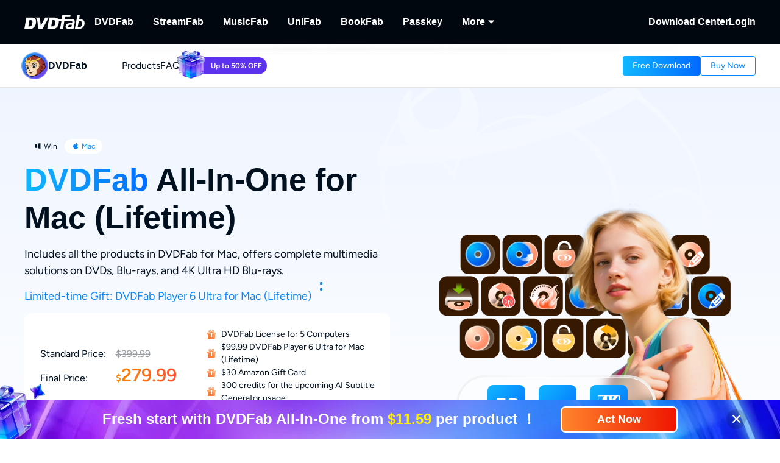

--- FILE ---
content_type: text/html; charset=utf-8
request_url: https://www.dvdfab.cn/all-in-one.htm
body_size: 73903
content:
<!DOCTYPE html><html  lang="en" class="lang-en"><head><meta charset="utf-8">
<meta name="viewport" content="width=device-width, initial-scale=1">
<title>DVDFab: Leading DVD&#x2F;Blu-ray&#x2F;UHD Backup, Ripping, and Burning Tool</title>
<link rel="preload" as="image" href="https://images.dvdfab.cn/media/V2_DVD_Fab_AIO_2x_b4260b0c19.png/public" fetchpriority="high" data-sort="0">
<link rel="preload" as="image" href="https://r2.dvdfab.cn/media/V2_1_1_2x_beb77e3ff1.png" fetchpriority="high">
<link rel="preload" as="image" href="https://images.dvdfab.cn/media/dvdfab_bg_logo_7qc851.png/public" fetchpriority="high">
<link rel="stylesheet" href="https://r1.dvdfab.cn/fonts/cn/iconfont/single_251231.css">
<link rel="stylesheet" href="https://r1.dvdfab.cn/dist/202601/_nuxt3/entry.CCewGwNm.css" crossorigin>
<link rel="stylesheet" href="https://r1.dvdfab.cn/dist/202601/_nuxt3/default.FViS53YE.css" crossorigin>
<link rel="stylesheet" href="https://r1.dvdfab.cn/dist/202601/_nuxt3/MacDownloadDialog.BOVOcLfk.css" crossorigin>
<link rel="stylesheet" href="https://r1.dvdfab.cn/dist/202601/_nuxt3/Index.Cces2FEm.css" crossorigin>
<link rel="stylesheet" href="https://r1.dvdfab.cn/dist/202601/_nuxt3/Index.Baudfb3t.css" crossorigin>
<link rel="stylesheet" href="https://r1.dvdfab.cn/dist/202601/_nuxt3/Buy.65A6CXfL.css" crossorigin>
<link rel="stylesheet" href="https://r1.dvdfab.cn/dist/202601/_nuxt3/Process.mBQtXlJL.css" crossorigin>
<link rel="stylesheet" href="https://r1.dvdfab.cn/dist/202601/_nuxt3/Check.Cwgv3MLO.css" crossorigin>
<link rel="stylesheet" href="https://r1.dvdfab.cn/dist/202601/_nuxt3/ProPriceChangeNotice.DKR7DtMv.css" crossorigin>
<link rel="stylesheet" href="https://r1.dvdfab.cn/dist/202601/_nuxt3/SubDlg.Br3AaDhD.css" crossorigin>
<link rel="stylesheet" href="https://r1.dvdfab.cn/dist/202601/_nuxt3/el-input.uw2Q-UTh.css" crossorigin>
<link rel="stylesheet" href="https://r1.dvdfab.cn/dist/202601/_nuxt3/CheckMyCombo.CKM9wf6S.css" crossorigin>
<link rel="stylesheet" href="https://r1.dvdfab.cn/dist/202601/_nuxt3/Index.B_kFFDzX.css" crossorigin>
<link rel="stylesheet" href="https://r1.dvdfab.cn/dist/202601/_nuxt3/entry_product.BEmK5BB7.css" crossorigin>
<link rel="stylesheet" href="https://r1.dvdfab.cn/dist/202601/_nuxt3/HImgHDesc.nlHRLPnK.css" crossorigin>
<link rel="stylesheet" href="https://r1.dvdfab.cn/dist/202601/_nuxt3/Index.B5MQo5Ir.css" crossorigin>
<link rel="stylesheet" href="https://r1.dvdfab.cn/dist/202601/_nuxt3/Index.BaCa1w8K.css" crossorigin>
<link rel="stylesheet" href="https://r1.dvdfab.cn/dist/202601/_nuxt3/VideoDialog.DKndUc0a.css" crossorigin>
<link rel="stylesheet" href="https://r1.dvdfab.cn/dist/202601/_nuxt3/Index.BWSsFiJC.css" crossorigin>
<link rel="stylesheet" href="https://r1.dvdfab.cn/dist/202601/_nuxt3/SinmpleDesc.BTZVipQy.css" crossorigin>
<link rel="stylesheet" href="https://r1.dvdfab.cn/dist/202601/_nuxt3/DfAioProductList.DbktRxPm.css" crossorigin>
<link rel="stylesheet" href="https://r1.dvdfab.cn/dist/202601/_nuxt3/DvdfabAio.D6fsMcF9.css" crossorigin>
<link rel="stylesheet" href="https://r1.dvdfab.cn/dist/202601/_nuxt3/TimeEndV2.Dua2FvtF.css" crossorigin>
<link rel="stylesheet" href="https://r1.dvdfab.cn/dist/202601/_nuxt3/Index.D_8i1pfw.css" crossorigin>
<link rel="stylesheet" href="https://r1.dvdfab.cn/dist/202601/_nuxt3/Index.DcyId5Zn.css" crossorigin>
<link rel="stylesheet" href="https://r1.dvdfab.cn/dist/202601/_nuxt3/Index.DVd0WBwz.css" crossorigin>
<link rel="stylesheet" href="https://r1.dvdfab.cn/dist/202601/_nuxt3/HImgTitleTextTranslation.n5W8scC8.css" crossorigin>
<link rel="stylesheet" href="https://r1.dvdfab.cn/dist/202601/_nuxt3/HImgTextScrollCard.Dix7RpnP.css" crossorigin>
<link rel="stylesheet" href="https://r1.dvdfab.cn/dist/202601/_nuxt3/lenis.B_h_k2b0.css" crossorigin>
<link rel="stylesheet" href="https://r1.dvdfab.cn/dist/202601/_nuxt3/HImgHTextCarousel.CTBR2Kh-.css" crossorigin>
<link rel="stylesheet" href="https://r1.dvdfab.cn/dist/202601/_nuxt3/HImgDescTextSwiper.B7IwpkpQ.css" crossorigin>
<link rel="stylesheet" href="https://r1.dvdfab.cn/dist/202601/_nuxt3/HPriceGiftBtns.1AAl9QaG.css" crossorigin>
<link rel="modulepreload" as="script" crossorigin href="https://r1.dvdfab.cn/dist/202601/_nuxt3/CIOmoYKY.js">
<link rel="modulepreload" as="script" crossorigin href="https://r1.dvdfab.cn/dist/202601/_nuxt3/BgB0dxHs.js">
<link rel="modulepreload" as="script" crossorigin href="https://r1.dvdfab.cn/dist/202601/_nuxt3/TDTC9zuC.js">
<link rel="modulepreload" as="script" crossorigin href="https://r1.dvdfab.cn/dist/202601/_nuxt3/BhwOlE2D.js">
<link rel="modulepreload" as="script" crossorigin href="https://r1.dvdfab.cn/dist/202601/_nuxt3/BYwY2ssH.js">
<link rel="modulepreload" as="script" crossorigin href="https://r1.dvdfab.cn/dist/202601/_nuxt3/CAyGvDV_.js">
<link rel="modulepreload" as="script" crossorigin href="https://r1.dvdfab.cn/dist/202601/_nuxt3/nBNlzUI0.js">
<link rel="modulepreload" as="script" crossorigin href="https://r1.dvdfab.cn/dist/202601/_nuxt3/8F_rLfwL.js">
<link rel="modulepreload" as="script" crossorigin href="https://r1.dvdfab.cn/dist/202601/_nuxt3/PQIqGjXo.js">
<link rel="modulepreload" as="script" crossorigin href="https://r1.dvdfab.cn/dist/202601/_nuxt3/D6rsg3Qe.js">
<link rel="modulepreload" as="script" crossorigin href="https://r1.dvdfab.cn/dist/202601/_nuxt3/bf8xdAgZ.js">
<link rel="modulepreload" as="script" crossorigin href="https://r1.dvdfab.cn/dist/202601/_nuxt3/BQm-9aqh.js">
<link rel="modulepreload" as="script" crossorigin href="https://r1.dvdfab.cn/dist/202601/_nuxt3/DC9G6DXx.js">
<link rel="modulepreload" as="script" crossorigin href="https://r1.dvdfab.cn/dist/202601/_nuxt3/BtKFZJxR.js">
<link rel="modulepreload" as="script" crossorigin href="https://r1.dvdfab.cn/dist/202601/_nuxt3/C0MFgT3h.js">
<link rel="modulepreload" as="script" crossorigin href="https://r1.dvdfab.cn/dist/202601/_nuxt3/Y2YkZJIp.js">
<link rel="modulepreload" as="script" crossorigin href="https://r1.dvdfab.cn/dist/202601/_nuxt3/xscCE7yx.js">
<link rel="modulepreload" as="script" crossorigin href="https://r1.dvdfab.cn/dist/202601/_nuxt3/CB8kAbSH.js">
<link rel="modulepreload" as="script" crossorigin href="https://r1.dvdfab.cn/dist/202601/_nuxt3/Drz8uftq.js">
<link rel="modulepreload" as="script" crossorigin href="https://r1.dvdfab.cn/dist/202601/_nuxt3/BfgFtUwq.js">
<link rel="modulepreload" as="script" crossorigin href="https://r1.dvdfab.cn/dist/202601/_nuxt3/qSEt4Fjf.js">
<link rel="modulepreload" as="script" crossorigin href="https://r1.dvdfab.cn/dist/202601/_nuxt3/BuzvUzSJ.js">
<link rel="modulepreload" as="script" crossorigin href="https://r1.dvdfab.cn/dist/202601/_nuxt3/DAMdhXLT.js">
<link rel="modulepreload" as="script" crossorigin href="https://r1.dvdfab.cn/dist/202601/_nuxt3/CQeMnzaT.js">
<link rel="modulepreload" as="script" crossorigin href="https://r1.dvdfab.cn/dist/202601/_nuxt3/Cx6P4QvN.js">
<link rel="modulepreload" as="script" crossorigin href="https://r1.dvdfab.cn/dist/202601/_nuxt3/CK9gRpfm.js">
<link rel="modulepreload" as="script" crossorigin href="https://r1.dvdfab.cn/dist/202601/_nuxt3/OfkPkbBW.js">
<link rel="modulepreload" as="script" crossorigin href="https://r1.dvdfab.cn/dist/202601/_nuxt3/KZlYBpMx.js">
<link rel="modulepreload" as="script" crossorigin href="https://r1.dvdfab.cn/dist/202601/_nuxt3/UzKdOpB_.js">
<link rel="modulepreload" as="script" crossorigin href="https://r1.dvdfab.cn/dist/202601/_nuxt3/BVACeIU6.js">
<link rel="modulepreload" as="script" crossorigin href="https://r1.dvdfab.cn/dist/202601/_nuxt3/CUn-LB-E.js">
<link rel="modulepreload" as="script" crossorigin href="https://r1.dvdfab.cn/dist/202601/_nuxt3/DorTOlCY.js">
<link rel="modulepreload" as="script" crossorigin href="https://r1.dvdfab.cn/dist/202601/_nuxt3/qvOMPXo6.js">
<link rel="modulepreload" as="script" crossorigin href="https://r1.dvdfab.cn/dist/202601/_nuxt3/6wFb0KUz.js">
<link rel="modulepreload" as="script" crossorigin href="https://r1.dvdfab.cn/dist/202601/_nuxt3/bPDuLWtA.js">
<link rel="modulepreload" as="script" crossorigin href="https://r1.dvdfab.cn/dist/202601/_nuxt3/JI1AvXUG.js">
<link rel="modulepreload" as="script" crossorigin href="https://r1.dvdfab.cn/dist/202601/_nuxt3/DmziQTTl.js">
<link rel="modulepreload" as="script" crossorigin href="https://r1.dvdfab.cn/dist/202601/_nuxt3/DeRzx8ft.js">
<link rel="modulepreload" as="script" crossorigin href="https://r1.dvdfab.cn/dist/202601/_nuxt3/iqEXPKB6.js">
<link rel="modulepreload" as="script" crossorigin href="https://r1.dvdfab.cn/dist/202601/_nuxt3/Dof5uJ2Q.js">
<link rel="modulepreload" as="script" crossorigin href="https://r1.dvdfab.cn/dist/202601/_nuxt3/D00qNdfj.js">
<link rel="modulepreload" as="script" crossorigin href="https://r1.dvdfab.cn/dist/202601/_nuxt3/BJXVbHtM.js">
<link rel="modulepreload" as="script" crossorigin href="https://r1.dvdfab.cn/dist/202601/_nuxt3/BOAP8_w-.js">
<link rel="modulepreload" as="script" crossorigin href="https://r1.dvdfab.cn/dist/202601/_nuxt3/X-HEFQAK.js">
<link rel="modulepreload" as="script" crossorigin href="https://r1.dvdfab.cn/dist/202601/_nuxt3/DXTYGlf4.js">
<link rel="modulepreload" as="script" crossorigin href="https://r1.dvdfab.cn/dist/202601/_nuxt3/CgzSg4s0.js">
<link rel="modulepreload" as="script" crossorigin href="https://r1.dvdfab.cn/dist/202601/_nuxt3/CHcVcYZ0.js">
<link rel="modulepreload" as="script" crossorigin href="https://r1.dvdfab.cn/dist/202601/_nuxt3/DJKyTZuX.js">
<link rel="modulepreload" as="script" crossorigin href="https://r1.dvdfab.cn/dist/202601/_nuxt3/CcQou-Fn.js">
<link rel="modulepreload" as="script" crossorigin href="https://r1.dvdfab.cn/dist/202601/_nuxt3/kLz2m2AY.js">
<link rel="modulepreload" as="script" crossorigin href="https://r1.dvdfab.cn/dist/202601/_nuxt3/B2gw2OFe.js">
<link rel="modulepreload" as="script" crossorigin href="https://r1.dvdfab.cn/dist/202601/_nuxt3/DHqkmKQG.js">
<link rel="modulepreload" as="script" crossorigin href="https://r1.dvdfab.cn/dist/202601/_nuxt3/BwoSHXRc.js">
<link rel="modulepreload" as="script" crossorigin href="https://r1.dvdfab.cn/dist/202601/_nuxt3/BYpO68-w.js">
<link rel="modulepreload" as="script" crossorigin href="https://r1.dvdfab.cn/dist/202601/_nuxt3/DmQl3X-g.js">
<link rel="modulepreload" as="script" crossorigin href="https://r1.dvdfab.cn/dist/202601/_nuxt3/CYWuvq0B.js">
<link rel="preload" as="fetch" fetchpriority="low" crossorigin="anonymous" href="https://r1.dvdfab.cn/dist/202601/_nuxt3/builds/meta/47e7a4de-1f01-4131-a752-0e7309eaa27f.json">
<link rel="dns-prefetch" href="//at.alicdn.com">
<link rel="dns-prefetch" href="//r1.dvdfab.cn">
<link rel="dns-prefetch" href="//r2.dvdfab.cn">
<link rel="dns-prefetch" href="//r3.dvdfab.cn">
<link rel="dns-prefetch" href="//r4.dvdfab.cn">
<link rel="dns-prefetch" href="//r5.dvdfab.cn">
<link rel="dns-prefetch" href="//r6.dvdfab.cn">
<link rel="dns-prefetch" href="//fonts.gstatic.com">
<link rel="dns-prefetch" href="//www.googletagmanager.com">
<link rel="dns-prefetch" href="//static.cloudflareinsights.com">
<link rel="prefetch" as="script" crossorigin href="https://r1.dvdfab.cn/dist/202601/_nuxt3/DvP4lBHR.js">
<link rel="prefetch" as="script" crossorigin href="https://r1.dvdfab.cn/dist/202601/_nuxt3/JFMpyO1O.js">
<link rel="prefetch" as="script" crossorigin href="https://r1.dvdfab.cn/dist/202601/_nuxt3/DLzHKGrV.js">
<link rel="prefetch" as="script" crossorigin href="https://r1.dvdfab.cn/dist/202601/_nuxt3/Bb4mzYWX.js">
<link rel="prefetch" as="script" crossorigin href="https://r1.dvdfab.cn/dist/202601/_nuxt3/znzicaHY.js">
<link rel="prefetch" as="script" crossorigin href="https://r1.dvdfab.cn/dist/202601/_nuxt3/ySQdhlK8.js">
<link rel="prefetch" as="script" crossorigin href="https://r1.dvdfab.cn/dist/202601/_nuxt3/5N3Dne7_.js">
<link rel="prefetch" as="script" crossorigin href="https://r1.dvdfab.cn/dist/202601/_nuxt3/DzNLdlLO.js">
<link rel="prefetch" as="script" crossorigin href="https://r1.dvdfab.cn/dist/202601/_nuxt3/G2EKgjFJ.js">
<link rel="prefetch" as="script" crossorigin href="https://r1.dvdfab.cn/dist/202601/_nuxt3/CNYynSEu.js">
<meta http-equiv="x-dns-prefetch-control" content="on">
<meta name="referrer" content="no-referrer-when-downgrade">
<link rel="icon" type="image/x-icon" href="/favicon.ico">
<link rel="apple-touch-icon" href="https://r1.dvdfab.cn/images/apple-touch-icon-180x180.png">
<link rel="canonical" href="https://www.dvdfab.cn/all-in-one.htm">
<meta name="description" content="DVDFab All-In-One is an all-inclusive solution package that can process all DVD, Blu-ray, 4K UHD, and recorded (4K) BDAV Blu-rays.">
<script type="application/ld+json">{"@graph":[{"@id":"https://www.dvdfab.cn/all-in-one.htm#brand","url":"https://www.dvdfab.cn/all-in-one.htm","logo":"https://images.dvdfab.cn/logo/dvdfab.png/public","name":"DVDFab","@type":"Brand","sameAs":["https://x.com/DVDFabOfficial","https://www.facebook.com/dvdfabofficial","https://www.youtube.com/@dvdfabtutorial"],"mainEntityOfPage":{"@id":"https://www.dvdfab.cn/all-in-one.htm","@type":"WebPage"}},{"@id":"https://www.dvdfab.cn/all-in-one.htm","url":"https://www.dvdfab.cn/all-in-one.htm","name":"DVDFab All-In-One for Mac","@type":["Product","SoftwareApplication"],"brand":{"@id":"https://www.dvdfab.cn/all-in-one.htm#brand","name":"DVDFab"},"image":"https://assets.dvdfab.cn/img/product/685a20f83e03a_1750737144.png","offers":{"url":"https://www.dvdfab.cn/all-in-one.htm","@type":"Offer","price":"265.99","availability":"https://schema.org/InStock","priceCurrency":"USD","priceValidUntil":"2026-12-31"},"hasPart":[{"@id":"https://www.dvdfab.cn/dvd-copy.htm#Dvd-Copy"},{"@id":"https://www.dvdfab.cn/dvd-ripper.htm#Dvd-Ripper"},{"@id":"https://www.dvdfab.cn/blu-ray-copy.htm#Blu-Ray-Copy"},{"@id":"https://www.dvdfab.cn/blu-ray-ripper.htm#Blu-Ray-Ripper"},{"@id":"https://www.dvdfab.cn/dvd-to-blu-ray-converter.htm#Dvd-To-Blu-Ray-Converter"},{"@id":"https://www.dvdfab.cn/blu-ray-to-dvd-converter.htm#Blu-Ray-To-Dvd-Converter"},{"@id":"https://www.dvdfab.cn/dvd-creator.htm#Dvd-Creator"},{"@id":"https://www.dvdfab.cn/blu-ray-creator.htm#Blu-Ray-Creator"},{"@id":"https://www.dvdfab.cn/blu-ray-recorder-copy.htm#Blu-Ray-Recorder-Copy"},{"@id":"https://www.dvdfab.cn/blu-ray-recorder-ripper.htm#Blu-Ray-Recorder-Ripper"},{"@id":"https://www.dvdfab.cn/4k-recorder-copy.htm#4k-Recorder-Copy"},{"@id":"https://www.dvdfab.cn/4k-recorder-ripper.htm#4k-Recorder-Ripper"},{"@id":"https://www.dvdfab.cn/dvd-cinavia-removal.htm#Dvd-Cinavia-Removal"},{"@id":"https://www.dvdfab.cn/blu-ray-cinavia-removal.htm#Blu-Ray-Cinavia-Removal"},{"@id":"https://www.dvdfab.cn/uhd-cinavia-removal.htm#Uhd-Cinavia-Removal"},{"@id":"https://www.dvdfab.cn/uhd-copy.htm#Uhd-Copy"},{"@id":"https://www.dvdfab.cn/uhd-ripper.htm#Uhd-Ripper"},{"@id":"https://www.dvdfab.cn/blu-ray-to-uhd-converter.htm#Blu-Ray-To-Uhd-Converter"},{"@id":"https://www.dvdfab.cn/uhd-to-blu-ray-converter.htm#Uhd-To-Blu-Ray-Converter"},{"@id":"https://www.dvdfab.cn/uhd-creator.htm#Uhd-Creator"},{"@id":"https://www.dvdfab.cn/ai-upscaler.htm#Ai-Upscaler"},{"@id":"https://www.dvdfab.cn/ai-hdr-upconverter.htm#Ai-Hdr-Upconverter"}],"inLanguage":["en","zh-Hant","fr","de","ja"],"description":"DVDFab All-In-One is an all-inclusive solution package that can process all DVD, Blu-ray, 4K UHD, and recorded (4K) BDAV Blu-rays.","sdPublisher":{"@id":"https://www.dvdfab.cn/about.htm#organization","@type":"Organization"},"dateModified":"2025-11-18T03:28:29.821Z","aggregateRating":{"@type":"AggregateRating","bestRating":5,"ratingCount":6297,"ratingValue":4.9,"reviewCount":6297,"worstRating":1},"operatingSystem":["macOS","Windows"],"applicationCategory":"Multimedia"}],"@context":"https://schema.org"}</script>
<link rel="alternate" hreflang="zh-Hant" href="https://dvdfab.tw/all-in-one.htm">
<link rel="alternate" hreflang="fr" href="https://dvdfab.fr/all-in-one.htm">
<link rel="alternate" hreflang="de" href="https://dvdfab.at/all-in-one.htm">
<link rel="alternate" hreflang="ja" href="https://dvdfab.org/all-in-one.htm">
<link rel="alternate" hreflang="en" href="https://www.dvdfab.cn/all-in-one.htm">
<link rel="alternate" hreflang="x-default" href="https://www.dvdfab.cn/all-in-one.htm">
<script type="module" src="https://r1.dvdfab.cn/dist/202601/_nuxt3/CIOmoYKY.js" crossorigin></script>
<script src="https://www.googletagmanager.com/gtag/js?id=UA-2570030-1" async></script>
<script> window.dataLayer = window.dataLayer || [];
      function gtag(){dataLayer.push(arguments);}
      gtag('js', new Date());
      gtag('config', 'UA-2570030-1');
      gtag('config', 'AW-663387220');</script><meta name="sentry-trace" content="23554e1a893f265121bb7917223d1115-acb4161982d10ade-1"/>
<meta name="baggage" content="sentry-environment=production,sentry-release=dvdfab_new_online%401.0.0,sentry-public_key=6f7b8a45cce0ff8e759de5cd6e2699f9,sentry-trace_id=23554e1a893f265121bb7917223d1115,sentry-transaction=GET%20%2Fapi%2Fbackend%2F**%3Aslug,sentry-sampled=true"/></head><body ><div id="__ref__" data-ref="" style="display: none"></div><div id="__nuxt"><div class="layout-default theme-dvdfab" data-has-subnav="has-subnav" data-glob-promotion-name="dvdfab" data-glob-promotion-cookie-suffix="default" data-glob-article-page data-v-bffea7f8><span data-v-bffea7f8></span><!--[--><!----><header aria-label="Header" class="pc-nav-container" style="--v058c21a1:initial;--v9b3e7b44:28px;--v093f9233:initial;--e350c18a:#fff;--v3bc78651:12px;--v114df308:-24px;--v739ceec2:-15px;--v18b1d71f:#fff;--v7c073afe:-18px;--v6a58f2dc:-4px;"><!--[--><nav id="NavBar" aria-label="Primary Navigation" class="NavBar-wrapper top-0 left-0 w-full z-99" data-v-38087b25><div class="navbar-box-wrapper main-nav-pc" data-v-38087b25><div class="container" data-v-38087b25 data-v-889100c1><!--[--><div class="navbar-box flex-between w-full" data-v-38087b25><div class="navbar-left flex items-center" data-v-38087b25><a href="https://www.dvdfab.cn" class="navbar-logo font-size-0" data-v-38087b25><i class="dvdfab_main_nav_logo" data-v-38087b25></i></a><ul class="navbar-menu flex-between" data-v-38087b25><!--[--><!--[--><li class="nav-item pro-menu-item j-nav-item-more-li" data-v-38087b25><a href="https://www.dvdfab.cn/all-in-one.htm" class="j_nav_item font-bold" data-v-38087b25>DVDFab</a><div id="pcSelectBox_0" class="pc-select-box" data-v-38087b25><div id="pcSelect_0" class="pc-select" data-v-38087b25 data-v-f6e6728b><!--[--><a class="pc-select-div" href="https://www.dvdfab.cn/all-in-one.htm" data-v-f6e6728b><img onerror="this.setAttribute(&#39;data-error&#39;, 1)" width="44" height="44" alt="DVDFab" loading="lazy" data-nuxt-img srcset="https://images.dvdfab.cn/media/DVDFab_120_7z6pgv.png/public 1x" imgpreload="false" data-v-f6e6728b src="https://images.dvdfab.cn/media/DVDFab_120_7z6pgv.png/public"><div data-v-f6e6728b><div class="font-700 pro-name" data-v-f6e6728b>DVDFab</div><div class="my-desc-p" data-v-f6e6728b><p>Complete DVD/Blu-ray/UHD Solutions.</p></div></div></a><!--]--></div></div></li><!--]--><!--[--><li class="nav-item pro-menu-item j-nav-item-more-li" data-v-38087b25><a href="https://streamfab.dvdfab.cn/downloader.htm" class="j_nav_item font-bold" data-v-38087b25>StreamFab</a><div id="pcSelectBox_1" class="pc-select-box" data-v-38087b25><div id="pcSelect_1" class="pc-select" data-v-38087b25 data-v-f6e6728b><!--[--><a class="pc-select-div" href="https://streamfab.dvdfab.cn/downloader.htm" data-v-f6e6728b><img onerror="this.setAttribute(&#39;data-error&#39;, 1)" width="44" height="44" alt="StreamFab" loading="lazy" data-nuxt-img srcset="https://images.dvdfab.cn/media/StreamFab_120_dyjdmc.png/public 1x" imgpreload="false" data-v-f6e6728b src="https://images.dvdfab.cn/media/StreamFab_120_dyjdmc.png/public"><div data-v-f6e6728b><div class="font-700 pro-name" data-v-f6e6728b>StreamFab</div><div class="my-desc-p" data-v-f6e6728b><p>Download Streaming Videos.</p></div></div></a><!--]--></div></div></li><!--]--><!--[--><li class="nav-item pro-menu-item j-nav-item-more-li" data-v-38087b25><a href="https://musicfab.dvdfab.cn" class="j_nav_item font-bold" data-v-38087b25>MusicFab</a><div id="pcSelectBox_2" class="pc-select-box" data-v-38087b25><div id="pcSelect_2" class="pc-select" data-v-38087b25 data-v-f6e6728b><!--[--><a class="pc-select-div" href="https://musicfab.dvdfab.cn" data-v-f6e6728b><img onerror="this.setAttribute(&#39;data-error&#39;, 1)" width="44" height="44" alt="MusicFab" loading="lazy" data-nuxt-img srcset="https://images.dvdfab.cn/media/MusicFab_120_xti4mf.png/public 1x" imgpreload="false" data-v-f6e6728b src="https://images.dvdfab.cn/media/MusicFab_120_xti4mf.png/public"><div data-v-f6e6728b><div class="font-700 pro-name" data-v-f6e6728b>MusicFab</div><div class="my-desc-p" data-v-f6e6728b><p>Download Streaming Music.</p></div></div></a><!--]--></div></div></li><!--]--><!--[--><li class="nav-item pro-menu-item j-nav-item-more-li" data-v-38087b25><a href="https://www.dvdfab.cn/unifab-ai.htm" class="j_nav_item font-bold" data-v-38087b25>UniFab</a><div id="pcSelectBox_3" class="pc-select-box" data-v-38087b25><div id="pcSelect_3" class="pc-select" data-v-38087b25 data-v-f6e6728b><!--[--><a class="pc-select-div" href="https://www.dvdfab.cn/unifab-ai.htm" data-v-f6e6728b><img onerror="this.setAttribute(&#39;data-error&#39;, 1)" width="44" height="44" alt="UniFab" loading="lazy" data-nuxt-img srcset="https://images.dvdfab.cn/media/unifab_120_q6lfzz.png/public 1x" imgpreload="false" data-v-f6e6728b src="https://images.dvdfab.cn/media/unifab_120_q6lfzz.png/public"><div data-v-f6e6728b><div class="font-700 pro-name" data-v-f6e6728b>UniFab</div><div class="my-desc-p" data-v-f6e6728b><p>Al Powered Video/Audio Enhancer.</p></div></div></a><!--]--></div></div></li><!--]--><!--[--><li class="nav-item pro-menu-item j-nav-item-more-li" data-v-38087b25><a href="https://www.dvdfab.cn/kindle-converter.htm" class="j_nav_item font-bold" data-v-38087b25>BookFab</a><div id="pcSelectBox_4" class="pc-select-box" data-v-38087b25><div id="pcSelect_4" class="pc-select" data-v-38087b25 data-v-f6e6728b><!--[--><a class="pc-select-div" href="https://www.dvdfab.cn/kindle-converter.htm" data-v-f6e6728b><img onerror="this.setAttribute(&#39;data-error&#39;, 1)" width="44" height="44" alt="BookFab" loading="lazy" data-nuxt-img srcset="https://images.dvdfab.cn/media/BookFab_120_om15vl.png/public 1x" imgpreload="false" data-v-f6e6728b src="https://images.dvdfab.cn/media/BookFab_120_om15vl.png/public"><div data-v-f6e6728b><div class="font-700 pro-name" data-v-f6e6728b>BookFab</div><div class="my-desc-p" data-v-f6e6728b><p>eBook Converter &amp; Audiobook Creator.</p></div></div></a><!--]--></div></div></li><!--]--><!--[--><li class="nav-item pro-menu-item j-nav-item-more-li" data-v-38087b25><a href="https://www.dvdfab.cn/passkey.htm" class="j_nav_item font-bold" data-v-38087b25>Passkey</a><div id="pcSelectBox_5" class="pc-select-box" data-v-38087b25><div id="pcSelect_5" class="pc-select" data-v-38087b25 data-v-f6e6728b><!--[--><a class="pc-select-div" href="https://www.dvdfab.cn/passkey.htm" data-v-f6e6728b><img onerror="this.setAttribute(&#39;data-error&#39;, 1)" width="44" height="44" alt="Passkey" loading="lazy" data-nuxt-img srcset="https://images.dvdfab.cn/media/passkey_120_gjdkht.png/public 1x" imgpreload="false" data-v-f6e6728b src="https://images.dvdfab.cn/media/passkey_120_gjdkht.png/public"><div data-v-f6e6728b><div class="font-700 pro-name" data-v-f6e6728b>Passkey</div><div class="my-desc-p" data-v-f6e6728b><p>Decrypt DVD/Blu-ray/UHD Discs.</p></div></div></a><!--]--></div></div></li><!--]--><!--[--><li class="nav-item pro-menu-item j-nav-item-more-li" data-v-38087b25><div class="j_nav_item font-bold j_nav_item_more" data-v-38087b25><span data-v-38087b25>More</span><i class="iconfont-sg icon-arrow_caret_down" data-v-38087b25></i><i class="iconfont-sg icon-arrow_caret_up" data-v-38087b25></i></div><div id="pcSelectBox_6" class="pc-select-box" data-v-38087b25><div id="pcSelect_6" class="pc-select" data-v-38087b25 data-v-f6e6728b><!--[--><a class="pc-select-div" href="https://playerfab.dvdfab.cn" data-v-f6e6728b><img onerror="this.setAttribute(&#39;data-error&#39;, 1)" width="44" height="44" alt="PlayerFab" loading="lazy" data-nuxt-img srcset="https://images.dvdfab.cn/media/PlayerFab_120_3qu0dc.png/public 1x" imgpreload="false" data-v-f6e6728b src="https://images.dvdfab.cn/media/PlayerFab_120_3qu0dc.png/public"><div data-v-f6e6728b><div class="font-700 pro-name" data-v-f6e6728b>PlayerFab</div><div class="my-desc-p" data-v-f6e6728b><p>Play Discs and Local/Streaming Videos.</p></div></div></a><a class="pc-select-div" href="https://recordfab.dvdfab.cn" data-v-f6e6728b><img onerror="this.setAttribute(&#39;data-error&#39;, 1)" width="44" height="44" alt="RecordFab" loading="lazy" data-nuxt-img srcset="https://images.dvdfab.cn/media/RecordFab_120_9bhmfh.png/public 1x" imgpreload="false" data-v-f6e6728b src="https://images.dvdfab.cn/media/RecordFab_120_9bhmfh.png/public"><div data-v-f6e6728b><div class="font-700 pro-name" data-v-f6e6728b>RecordFab</div><div class="my-desc-p" data-v-f6e6728b><p>Record Streaming Videos.</p></div></div></a><!--]--></div></div></li><!--]--><!--]--></ul><div data-v-38087b25><div class="el-skeleton is-animated dark flex-center dark flex-center" data-v-38087b25><!--[--><!--[--><!--[--><div class="el-skeleton__item el-skeleton__h3 w150! h45!" data-v-38087b25><!--v-if--></div><!--]--><!--]--><!--]--></div></div></div><div class="navbar-right flex items-center" data-v-38087b25><div class="nav-item nav-item-download" data-v-38087b25><a href="https://www.dvdfab.cn/download.htm" class="nav-right-a font-bold" data-v-38087b25>Download Center</a></div><div class="nav-item member-box nav-right-a" data-v-38087b25><div data-v-38087b25><div class="el-skeleton is-animated dark dark" style="line-height:0;" data-v-38087b25><!--[--><!--[--><!--[--><div class="el-skeleton__item el-skeleton__h3 w100! h45!" data-v-38087b25><!--v-if--></div><!--]--><!--]--><!--]--></div></div><span class="no-login" style="display:none;" data-v-38087b25><a class="font-bold btn login" href="https://www.dvdfab.cn/login.htm" data-v-38087b25><span class="login-text font-s-normal" data-v-38087b25>Login</span></a></span><!----></div></div></div><!--]--></div></div></nav><nav id="proNavBarSed" aria-label="Secondary Navigation" class="pronavBar-wrapper sub-pc-nav" os="mac" createdat="2025-01-16T08:54:10.440Z" updatedat="2026-01-08T09:40:10.865Z" publishedat="2026-01-08T09:40:11.366Z" locale="en" data-v-38087b25 data-v-51424c43><div class="theme-dvdfab sec-nav-bar" data-v-51424c43><div class="container" data-v-51424c43 data-v-889100c1><!--[--><div class="dvdfab pronavBar-box" flex-between py-25 data-v-51424c43><div class="pronavBar-left" data-v-51424c43><div class="pronavBar-left-box" data-v-51424c43><a href="/" class="my-navbar-logo" data-v-51424c43><img onerror="this.setAttribute(&#39;data-error&#39;, 1)" width="32" height="32" alt="DVDFab" loading="eager" data-nuxt-img srcset="https://images.dvdfab.cn/media/DVDFab_120_7z6pgv.png/public 1x" imgpreload="false" data-v-51424c43 src="https://images.dvdfab.cn/media/DVDFab_120_7z6pgv.png/public"><span class="font-700 logo-title" data-v-51424c43>DVDFab</span></a></div><ul class="pronavBar-menu-list" flex items-center gap32 data-v-51424c43><!--[--><!--[--><li class="pronavBar-menu-item title7" data-v-51424c43><!--[--><span class="pronavBar-menu-link" data-v-51424c43>Products</span><!----><!--]--><!----></li><!--]--><!--[--><li class="pronavBar-menu-item title7 active_faqs" data-v-51424c43><!--[--><a class="pronavBar-menu-link" href="/support/dvdfab.htm" target="_self" data-v-51424c43>FAQs</a><!--]--><!----></li><!--]--><!--[--><li class="pronavBar-menu-item title7" data-v-51424c43><!--[--><!--[--><span data-v-51424c43></span><!--]--><!--]--><!----></li><!--]--><!--]--></ul></div><div class="pronavBar-right" flex justify-end data-v-51424c43><div class="pronavBar-btn-box" flex items-center gap10 data-v-51424c43><!--[--><!--[--><a class="my-btn my-btn__small my-btn__primary" href="https://www.dvdfab.cn/mlink/download.php" target="_self" role="button" aria-label="Download Link" data-my-btn-type="download" showicon="false" clienttype os="mac" slug data-vars-dpid="1712" data-warden-ck-parm="eyJwaWRzIjpbMTcxMl0sImV2ZW50X2NhdGVnb3J5IjoibmF2IiwiZXZlbnRfbGFiZWwiOiJkb3dubG9hZCIsImV2ZW50X3ZhbHVlIjoiZG93bmxvYWQiLCJldmVudF90YXJnZXQiOnsicG9zaXRpb24iOiJkdmRmYWJfbmF2X2hlYWRlciJ9fQ==" data-v-51424c43 data-v-216642ac data-seo-id="seo-link-0"><div class="my-btn-wrapper" data-v-216642ac><!----><!--[--><!----><div class="my-btn__text-wrapper" data-v-216642ac><div class="my-btn__text" data-v-216642ac><span data-v-216642ac>Free Download</span><!----></div><!----></div><!----><!--]--></div></a><!--]--><!--[--><div class="el-skeleton is-animated" style="line-height:0;" data-v-51424c43><!--[--><!--[--><!--[--><div class="el-skeleton__item el-skeleton__text my-btn my-btn__small" data-v-51424c43><!--v-if--></div><!--]--><!--]--><!--]--></div><!--]--><!--]--></div></div></div><!--]--></div></div><div class="pc-nav-menu" style="display:none;" data-v-51424c43><!----></div></nav><!--]--></header><!--]--><!--[--><div role="main" aria-label="Main" class="theme-dvdfab"><span></span><!--[--><div data-component-id="DvdfabAio" id="224" __component="banner.dvdfab-aio" component_dir="Banner" component_file_name="DvdfabAio" themegroup="dvdfab" data-v-bddba0f0><section aria-label="Banner" class="banner-box" data-v-bddba0f0 data-v-f64d638c><div class="container" data-v-f64d638c data-v-889100c1><!--[--><div class="banner-box-content" style="background-image:url(&#39;https://images.dvdfab.cn/media/dvdfab_bg_logo_7qc851.png/public&#39;);" data-v-f64d638c><!--[--><div class="top" data-v-f64d638c><div class="left" data-v-f64d638c><!--[--><!--[--><div class="version-box mb-2a" data-v-bddba0f0><div role="tablist" aria-label="Operating System Switch" class="flex-inline items-center b-rd-20 cursor-pointer os-switch light" style="min-width:;--v37c7fa6f:62px;" data-v-bddba0f0 data-v-3c45f5d5><!--[--><div role="tab" aria-label="Win" class="b-rd-20 flex-center w-50% os-switch-item" data-v-3c45f5d5><!--[--><i class="icon-win iconfont-sg" data-v-3c45f5d5></i><span class="ml4 os-switch-item-text" data-v-3c45f5d5>Win</span><!--]--></div><div role="tab" aria-label="Mac" class="b-rd-20 flex-center w-50% os-switch-item active" data-v-3c45f5d5><!--[--><i class="icon-mac iconfont-sg" data-v-3c45f5d5></i><span class="ml4 os-switch-item-text" data-v-3c45f5d5>Mac</span><!--]--></div><!--]--><div class="indicator" data-v-3c45f5d5></div></div></div><h1 class="title" data-v-bddba0f0><strong class="linear-text">DVDFab</strong> All-In-One for Mac (Lifetime)</h1><p class="mt-4a font-s-md desc" data-v-bddba0f0>Includes all the products in DVDFab for Mac, offers complete multimedia solutions on DVDs, Blu-rays, and 4K Ultra HD Blu-rays.</p><div class="right-bottom-box" data-v-bddba0f0><div data-v-bddba0f0><div class="el-skeleton is-animated" data-v-bddba0f0><!--[--><!--[--><!--[--><div class="flex gap80 skeleton-content" data-v-bddba0f0><div class="w100% flex flex-col" data-v-bddba0f0><div class="el-skeleton__item el-skeleton__text w100%! h52! mt-3a" data-v-bddba0f0><!--v-if--></div><div class="el-skeleton__item el-skeleton__text w100%! h136! mt-3a mb-8a" data-v-bddba0f0><!--v-if--></div></div></div><!--]--><!--]--><!--]--></div></div><div class="btn-group flex" data-v-bddba0f0><!--[--><div class="first-btn btn-item flex-center" data-v-bddba0f0><a class="my-btn my-btn__large my-btn__primary" href="https://www.dvdfab.cn/mlink/download.php" target="_self" role="button" aria-label="Download Link" data-my-btn-type="download" showicon="true" clienttype os="mac" slug data-warden-ck-parm="eyJldmVudF9sYWJlbCI6InByb2R1Y3RwYWdlX3N1bW1hcnkiLCJwaWRzIjpbMTcxMl19" data-v-bddba0f0 data-v-216642ac data-seo-id="seo-link-1"><div class="my-btn-wrapper" data-v-216642ac><!----><!--[--><i class="icon-mac my-btn-icon iconfont-sg" data-v-216642ac></i><div class="my-btn__text-wrapper" data-v-216642ac><div class="my-btn__text" data-v-216642ac><span data-v-216642ac>Free Download</span><!----></div><!----></div><!----><!--]--></div></a><!----></div><div class="btn-item flex-center" data-v-bddba0f0><div data-v-bddba0f0><div class="el-skeleton is-animated" style="line-height:0;" data-v-bddba0f0><!--[--><!--[--><!--[--><div class="el-skeleton__item el-skeleton__text my-btn my-btn__large" data-v-bddba0f0><!--v-if--></div><!--]--><!--]--><!--]--></div></div><!----></div><!--]--></div><div class="extra-info mt-4a" data-v-bddba0f0 data-v-f7a532b1><div role="group" aria-label="Last Update" class="tip-text-item update-text-container" data-v-f7a532b1><i class="iconfont-sg icon-update-line pr-1a gray-color2" data-v-f7a532b1></i><span class="tip-text flex-shrink-0 update-text" data-v-f7a532b1>Last Update: Nov 14, 2025</span></div><!--[--><div class="line" data-v-f7a532b1></div><div class="tip-text-item" data-v-f7a532b1><i class="iconfont-sg icon-safe11 pr-1a success-color" data-v-f7a532b1></i><span class="tip-text" data-v-f7a532b1>100% Safe & Clean</span></div><!--]--><!--[--><div class="line" data-v-f7a532b1></div><div role="meter" aria-label="Rating" aria-valuenow="4.9" aria-valuemin="0" aria-valuemax="5" aria-valuetext="4.9 (6297)" class="flex-center" data-v-f7a532b1 data-v-081927a9><div class="star-box" data-v-081927a9><!--[--><div class="active star-item" data-v-081927a9><div class="star-fill-bg" data-v-081927a9></div><i class="iconfont-sg icon-star1 star-icon" data-v-081927a9></i></div><div class="active star-item" data-v-081927a9><div class="star-fill-bg" data-v-081927a9></div><i class="iconfont-sg icon-star1 star-icon" data-v-081927a9></i></div><div class="active star-item" data-v-081927a9><div class="star-fill-bg" data-v-081927a9></div><i class="iconfont-sg icon-star1 star-icon" data-v-081927a9></i></div><div class="active star-item" data-v-081927a9><div class="star-fill-bg" data-v-081927a9></div><i class="iconfont-sg icon-star1 star-icon" data-v-081927a9></i></div><div class="partial star-item" data-v-081927a9><div class="star-fill-bg partial-fill" style="width:90.00000000000003%;" data-v-081927a9></div><i class="iconfont-sg icon-star1 star-icon" data-v-081927a9></i></div><!--]--></div><div class="flex-center font-s-sm ml-2" data-v-081927a9><span class="tip-text" data-v-081927a9>4.9</span><span class="tip-text ml-1a" data-v-081927a9>(6297)</span></div></div><!--]--></div></div><!--]--><!--]--></div><div class="right" data-v-f64d638c><!--[--><!--[--><div class="img-box" data-v-bddba0f0><img onerror="this.setAttribute(&#39;data-error&#39;, 1)" width="560" height="400" alt="DVDFab All-In-One for Mac (Lifetime)" loading="lazy" data-nuxt-img srcset="https://images.dvdfab.cn/media/V2_DVD_Fab_AIO_2x_b4260b0c19.png/public 1x" datasort="0" imgpreload="true" layout="responsive" style="max-width:560px;" data-v-bddba0f0 src="https://images.dvdfab.cn/media/V2_DVD_Fab_AIO_2x_b4260b0c19.png/public"></div><!--]--><!--]--></div></div><div class="bottom" data-v-f64d638c><!--[--><!--[--><!----><!--]--><!--]--></div><!--]--></div><!--]--></div></section></div><section class="block-con pt-20a pb-10a" aria-label="Products Included" data-component-id="DfAioProductList" id="293" __component="product.df-aio-product-list" component_dir="Product" component_file_name="DfAioProductList" themegroup="dvdfab" data-v-743a026f style="--v476bf7d4:180deg;--v3961f01b:60%;--v7fdccee3:180deg;--v07d2a31e: ;"><!--[--><div class="container" data-v-743a026f data-v-889100c1><!--[--><div data-v-743a026f><div data-aos="fade-up" class="products-tit font-s-md2 pb-10a" data-v-743a026f>Products Included (Lifetime) :</div><div class="mac products-list-6 products-box" data-v-743a026f><!--[--><div class="mac products-list win" data-aos="fade-up" data-v-743a026f><div class="tit font-s-md" data-v-743a026f><p aria-label="Product Category" class="relative font-600" data-v-743a026f>Burn Disc to Disc/ISO</p></div><!--[--><div role="group" aria-label="Product" class="product" data-v-743a026f><a aria-label="Product Link" href="/dvd-copy.htm" class="product-name" data-v-743a026f>DVD Copy for Mac <!----></a><span role="paragraph" aria-label="Standard Price" class="product-price color-price" data-v-743a026f>$84.99</span><!----></div><div role="group" aria-label="Product" class="product" data-v-743a026f><a aria-label="Product Link" href="/blu-ray-copy.htm" class="product-name" data-v-743a026f>Blu-ray Copy for Mac <!----></a><span role="paragraph" aria-label="Standard Price" class="product-price color-price" data-v-743a026f>$99.99</span><!----></div><div role="group" aria-label="Product" class="product" data-v-743a026f><a aria-label="Product Link" href="/uhd-copy.htm" class="product-name" data-v-743a026f>UHD Copy for Mac <!----></a><span role="paragraph" aria-label="Standard Price" class="product-price color-price" data-v-743a026f>$99.99</span><!----></div><div role="group" aria-label="Product" class="product" data-v-743a026f><a aria-label="Product Link" href="/blu-ray-recorder-copy.htm" class="product-name" data-v-743a026f>Blu-ray Recorder Copy for Mac <!----></a><span role="paragraph" aria-label="Standard Price" class="product-price color-price" data-v-743a026f>$99.99</span><!----></div><div role="group" aria-label="Product" class="product" data-v-743a026f><a aria-label="Product Link" href="/4k-recorder-copy.htm" class="product-name" data-v-743a026f>4K Recorder Copy for Mac <!----></a><span role="paragraph" aria-label="Standard Price" class="product-price color-price" data-v-743a026f>$99.99</span><!----></div><!--]--></div><div class="mac products-list win" data-aos="fade-up" data-v-743a026f><div class="tit font-s-md" data-v-743a026f><p aria-label="Product Category" class="relative font-600" data-v-743a026f>Convert Disc to File</p></div><!--[--><div role="group" aria-label="Product" class="product" data-v-743a026f><a aria-label="Product Link" href="/dvd-ripper.htm" class="product-name" data-v-743a026f>DVD Ripper for Mac <!----></a><span role="paragraph" aria-label="Standard Price" class="product-price color-price" data-v-743a026f>$84.99</span><!----></div><div role="group" aria-label="Product" class="product" data-v-743a026f><a aria-label="Product Link" href="/blu-ray-ripper.htm" class="product-name" data-v-743a026f>Blu-ray Ripper for Mac <!----></a><span role="paragraph" aria-label="Standard Price" class="product-price color-price" data-v-743a026f>$99.99</span><!----></div><div role="group" aria-label="Product" class="product" data-v-743a026f><a aria-label="Product Link" href="/uhd-ripper.htm" class="product-name" data-v-743a026f>UHD Ripper for Mac <!----></a><span role="paragraph" aria-label="Standard Price" class="product-price color-price" data-v-743a026f>$99.99</span><!----></div><div role="group" aria-label="Product" class="product" data-v-743a026f><a aria-label="Product Link" href="/blu-ray-recorder-ripper.htm" class="product-name" data-v-743a026f>Blu-ray Recorder Ripper for Mac <!----></a><span role="paragraph" aria-label="Standard Price" class="product-price color-price" data-v-743a026f>$99.99</span><!----></div><div role="group" aria-label="Product" class="product" data-v-743a026f><a aria-label="Product Link" href="/4k-recorder-ripper.htm" class="product-name" data-v-743a026f>4K Recorder Ripper for Mac <!----></a><span role="paragraph" aria-label="Standard Price" class="product-price color-price" data-v-743a026f>$99.99</span><!----></div><!--]--></div><div class="mac products-list win" data-aos="fade-up" data-v-743a026f><div class="tit font-s-md" data-v-743a026f><p aria-label="Product Category" class="relative font-600" data-v-743a026f>Convert Between Discs</p></div><!--[--><div role="group" aria-label="Product" class="product" data-v-743a026f><a aria-label="Product Link" href="/blu-ray-to-dvd-converter.htm" class="product-name" data-v-743a026f>Blu-ray to DVD Converter for Mac <!----></a><span role="paragraph" aria-label="Standard Price" class="product-price color-price" data-v-743a026f>$74.99</span><!----></div><div role="group" aria-label="Product" class="product" data-v-743a026f><a aria-label="Product Link" href="/dvd-to-blu-ray-converter.htm" class="product-name" data-v-743a026f>DVD to Blu-ray Converter for Mac <!----></a><span role="paragraph" aria-label="Standard Price" class="product-price color-price" data-v-743a026f>$74.99</span><!----></div><div role="group" aria-label="Product" class="product" data-v-743a026f><a aria-label="Product Link" href="/blu-ray-to-uhd-converter.htm" class="product-name" data-v-743a026f>Blu-ray to UHD Converte for Mac <!----></a><span role="paragraph" aria-label="Standard Price" class="product-price color-price" data-v-743a026f>$74.99</span><!----></div><div role="group" aria-label="Product" class="product" data-v-743a026f><a aria-label="Product Link" href="/uhd-to-blu-ray-converter.htm" class="product-name" data-v-743a026f>UHD to Blu-ray Converter for Mac <!----></a><span role="paragraph" aria-label="Standard Price" class="product-price color-price" data-v-743a026f>$74.99</span><!----></div><!--]--></div><div class="mac products-list win" data-aos="fade-up" data-v-743a026f><div class="tit font-s-md" data-v-743a026f><p aria-label="Product Category" class="relative font-600" data-v-743a026f>Make File to Disc</p></div><!--[--><div role="group" aria-label="Product" class="product" data-v-743a026f><a aria-label="Product Link" href="/dvd-creator.htm" class="product-name" data-v-743a026f>DVD Creator for Mac <!----></a><span role="paragraph" aria-label="Standard Price" class="product-price color-price" data-v-743a026f>$59.99</span><!----></div><div role="group" aria-label="Product" class="product" data-v-743a026f><a aria-label="Product Link" href="/blu-ray-creator.htm" class="product-name" data-v-743a026f>Blu-ray Creator for Mac <!----></a><span role="paragraph" aria-label="Standard Price" class="product-price color-price" data-v-743a026f>$59.99</span><!----></div><div role="group" aria-label="Product" class="product" data-v-743a026f><a aria-label="Product Link" href="/uhd-creator.htm" class="product-name" data-v-743a026f>UHD Creator for Mac <!----></a><span role="paragraph" aria-label="Standard Price" class="product-price color-price" data-v-743a026f>$94.99</span><!----></div><!--]--></div><div class="mac products-list win" data-aos="fade-up" data-v-743a026f><div class="tit font-s-md" data-v-743a026f><p aria-label="Product Category" class="relative font-600" data-v-743a026f>AI Tools</p></div><!--[--><div role="group" aria-label="Product" class="product" data-v-743a026f><a aria-label="Product Link" href="/ai-upscaler.htm" class="product-name" data-v-743a026f>AI Upscaler for Mac <!----></a><span role="paragraph" aria-label="Standard Price" class="product-price color-price" data-v-743a026f>$139.99</span><!----></div><div role="group" aria-label="Product" class="product" data-v-743a026f><a aria-label="Product Link" href="/ai-hdr-upconverter.htm" class="product-name" data-v-743a026f>AI HDR Upconverter for Mac <!----></a><span role="paragraph" aria-label="Standard Price" class="product-price color-price" data-v-743a026f>$139.99</span><!----></div><!--]--></div><div class="mac products-list win" data-aos="fade-up" data-v-743a026f><div class="tit font-s-md" data-v-743a026f><p aria-label="Product Category" class="relative font-600" data-v-743a026f>Remove Cinavia</p></div><!--[--><div role="group" aria-label="Product" class="product" data-v-743a026f><a aria-label="Product Link" href="/dvd-cinavia-removal.htm" class="product-name" data-v-743a026f>DVD Cinavia Removal for Mac <!----></a><span role="paragraph" aria-label="Standard Price" class="product-price color-price" data-v-743a026f>$63.99</span><!----></div><div role="group" aria-label="Product" class="product" data-v-743a026f><a aria-label="Product Link" href="/blu-ray-cinavia-removal.htm" class="product-name" data-v-743a026f>Blu-ray Cinavia Removal for Mac <!----></a><span role="paragraph" aria-label="Standard Price" class="product-price color-price" data-v-743a026f>$99.99</span><!----></div><div role="group" aria-label="Product" class="product" data-v-743a026f><a aria-label="Product Link" href="/uhd-cinavia-removal.htm" class="product-name" data-v-743a026f>UHD Cinavia Removal for Mac <!----></a><span role="paragraph" aria-label="Standard Price" class="product-price color-price" data-v-743a026f>$99.99</span><!----></div><!--]--></div><!--]--></div></div><!--]--></div><!--]--></section><section class="block-con no-bg pt-20a pb-40a" aria-label="Performace Introduction" data-component-id="HImgHDesc" id="features" __component="features.h-img-h-desc" anchorid="features" component_dir="Features" component_file_name="HImgHDesc" themegroup="dvdfab" data-v-564d8137 style="--v476bf7d4:180deg;--v3961f01b:60%;--v7fdccee3:180deg;--v07d2a31e: ;"><!--[--><div class="container" data-v-889100c1><!--[--><div class="text-center block-header"><!--[--><div class="block-title"><h2 data-aos="fade-up">Disc Backup & Compression for Quality Playback</h2><!----></div><!----><!--]--></div><div class="block-body"><!--[--><div data-v-564d8137><!--[--><div data-aos="fade-up" class="reverse block-features flex justify-between mb80" data-v-564d8137><div class="features-index w100% special-features" data-v-564d8137 data-v-7ed3ae92><!----><!----><div class="reverse block-features" style="background:" data-aos="" data-v-7ed3ae92><div class="block-features-text flex justify-center flex-col flex-1" data-v-7ed3ae92><div class="my-text font-s-md mb-2a category-tag font-600" data-v-7ed3ae92 style="--v1478e72c:linear-gradient(90deg, var(--gd-start-color) 0%, var(--gd-end-color) 100%);" data-v-b755711e><!--[-->Lossless Backup<!--]--></div><h3 class="block-title pb-6a font-600" data-v-7ed3ae92>1:1 Copy Any Disc for Seamless Playback on Home Theatre</h3><div class="block-desc" data-v-7ed3ae92>Powered by the exclusive Cloud Decryption Service, DVDFab All-In-One instantly removes all types of disc copy protections and receives continuous updates to support the latest releases. This makes it easy to copy any homemade or commercial DVD, Blu-ray, or 4K UHD disc without limitations.<br><br>DVDFab All-In-One's Copy module supports lossless disc-to-disc duplication for DVDs (DVD-9 to DVD-9, DVD-5 to DVD-5), Blu-rays (BD-50 to BD-50, BD-25 to BD-25), and 4K UHD Blu-rays (BD100). It exactly preserves the original video quality and audio tracks, ensuring a truly immersive cinematic experience on your home media servers.</div><!----><!----></div><div class="img" data-v-7ed3ae92><img onerror="this.setAttribute(&#39;data-error&#39;, 1)" width="1200" height="800" alt="1:1 Copy DVD" loading="lazy" data-nuxt-img srcset="https://r2.dvdfab.cn/media/V2_1_1_2x_beb77e3ff1.png 1x" imgpreload="false" class="block-features-img text-left relative flex align-center flex-shrink-0 max-w-full h-auto" data-v-7ed3ae92 src="https://r2.dvdfab.cn/media/V2_1_1_2x_beb77e3ff1.png"></div></div></div></div><div data-aos="fade-up" class="block-features flex justify-between mb80" data-v-564d8137><div class="features-index w100% special-features" data-v-564d8137 data-v-7ed3ae92><!----><!----><div class="block-features" style="background:" data-aos="" data-v-7ed3ae92><div class="block-features-text flex justify-center flex-col flex-1" data-v-7ed3ae92><div class="my-text font-s-md mb-2a category-tag font-600" data-v-7ed3ae92 style="--v1478e72c:linear-gradient(90deg, var(--gd-start-color) 0%, var(--gd-end-color) 100%);" data-v-b755711e><!--[-->High-Quality Compression<!--]--></div><h3 class="block-title pb-6a font-600" data-v-7ed3ae92>Compress Any Disc for Space-Saving and Smooth Playback</h3><div class="block-desc" data-v-7ed3ae92>DVDFab All-In-One can compress DVD-9 to DVD-5, BD-50 to BD-25, and UHD Blu-rays (BD100) to BD50 or BD25, freeing up valuable storage space on your hard drives while maintaining exceptional video and audio quality.<br><br>The compressed discs can be played seamlessly on any standalone player. You can enjoy your favorite movies and shows without worrying about compatibility issues.</div><!----><!----></div><div class="img" data-v-7ed3ae92><img onerror="this.setAttribute(&#39;data-error&#39;, 1)" width="1200" height="800" alt="Compress DVD in High-Quality" loading="lazy" data-nuxt-img srcset="https://images.dvdfab.cn/media/to_2x_9ee2656569.png/public 1x" imgpreload="false" class="block-features-img text-left relative flex align-center flex-shrink-0 max-w-full h-auto" data-v-7ed3ae92 src="https://images.dvdfab.cn/media/to_2x_9ee2656569.png/public"></div></div></div></div><div data-aos="fade-up" class="reverse block-features flex justify-between mb80" data-v-564d8137><div class="features-index w100% special-features" data-v-564d8137 data-v-7ed3ae92><!----><!----><div class="reverse block-features" style="background:" data-aos="" data-v-7ed3ae92><div class="block-features-text flex justify-center flex-col flex-1" data-v-7ed3ae92><div class="my-text font-s-md mb-2a category-tag font-600" data-v-7ed3ae92 style="--v1478e72c:linear-gradient(90deg, var(--gd-start-color) 0%, var(--gd-end-color) 100%);" data-v-b755711e><!--[-->Flexible Copy Options<!--]--></div><h3 class="block-title pb-6a font-600" data-v-7ed3ae92>Copy Disc to Blank Disc or Save as ISO/Folder</h3><div class="block-desc" data-v-7ed3ae92>DVDFab Copy software enables you to safeguard your treasured DVD, Blu-ray, and UHD Blu-ray collections by creating flawless backups.<br><br>Whether you prefer to copy your movies onto blank discs for living-room playback, an exact ISO image file for future reburns, or a convenient Video_ts folder for storage on hard drive, DVDFab offers you greate flexibility.</div><!----><!----></div><div class="img" data-v-7ed3ae92><img onerror="this.setAttribute(&#39;data-error&#39;, 1)" width="1200" height="800" alt="Copy DVD to Disc, ISO, folder" loading="lazy" data-nuxt-img srcset="https://images.dvdfab.cn/media/to_iso_2x_2385199d9a.png/public 1x" imgpreload="false" class="block-features-img text-left relative flex align-center flex-shrink-0 max-w-full h-auto" data-v-7ed3ae92 src="https://images.dvdfab.cn/media/to_iso_2x_2385199d9a.png/public"></div></div></div></div><!--]--></div><!----><!--]--></div><!--]--></div><!--]--></section><section class="block-con bg-both bg-theme-custom part-process-v-0-0-4-0 part-process" aria-label="Additional Features" data-component-id="HImgTextScrollCard" id="4227" __component="features.h-img-text-scroll-card" component_dir="Features" component_file_name="HImgTextScrollCard" themegroup="dvdfab" data-v-28be9551 style="--v476bf7d4:180deg;--v3961f01b:60%;--v7fdccee3:180deg;--v07d2a31e:linear-gradient(270deg, #FFA7A7 0%, #FFB78D 50%, #FFF1BE 100%), linear-gradient(180deg, rgba(255,255,255,0.7) 0%, rgba(255,255,255,0.9) 100%);;"><!--[--><div class="container" data-v-28be9551 data-v-889100c1><!--[--><div class="block-header process-title text-center" data-v-28be9551><h2 class="block-title" data-v-28be9551>Disc Ripping & Compression for Efficient Playback</h2></div><div class="flex flex-col sticky top-0 block-body" data-v-28be9551><!--[--><div class="border-box img-border-box process-slide" data-v-28be9551 style="--v69b0a4d4:30%;--v4c210168:3px;--v577501e8:270deg;--v4e4efe2e: ;" data-v-aec0e57d><!--[--><div class="features-index w100% special-features !p-10a" data-v-28be9551 data-v-7ed3ae92><!----><!----><div class="reverse block-features" style="background:" data-aos="" data-v-7ed3ae92><div class="block-features-text flex justify-center flex-col flex-1" data-v-7ed3ae92><div class="my-text font-s-md mb-2a category-tag font-600" data-v-7ed3ae92 style="--v1478e72c:linear-gradient(90deg, var(--gd-start-color) 0%, var(--gd-end-color) 100%);" data-v-b755711e><!--[-->Lossless Ripping<!--]--></div><h3 class="font-s-md2 block-title pb-6a font-600" data-v-7ed3ae92>Rip Any Disc to Lossless Video or Audio Formats for Home Theatre</h3><div class="block-desc" data-v-7ed3ae92>DVDFab All-In-One's Ripper module can pass through any DVD, Blu-ray, or 4K UHD to MP4, MKV, or M2TS formats without re-encoding, while preserving lossless audio tracks such as DTS-HD MA, Dolby TrueHD, TrueHD Atmos, and DTS:X.<br><br>With precise extraction of video, audio, and subtitle streams, you can truly enjoy original quality and high-definition playback on your home theater systems.</div><!----><!----></div><div class="img" data-v-7ed3ae92><img onerror="this.setAttribute(&#39;data-error&#39;, 1)" width="1200" height="800" alt="Rip DVD to Lossless Video or Audio" loading="lazy" data-nuxt-img srcset="https://images.dvdfab.cn/media/DTS_HD_2x_90036c7a54.png/public 1x" imgpreload="false" class="block-features-img text-left relative flex align-center flex-shrink-0 max-w-full h-auto" data-v-7ed3ae92 src="https://images.dvdfab.cn/media/DTS_HD_2x_90036c7a54.png/public"></div></div></div><!--]--></div><div class="border-box img-border-box process-slide" data-v-28be9551 style="--v69b0a4d4:30%;--v4c210168:3px;--v577501e8:270deg;--v4e4efe2e: ;" data-v-aec0e57d><!--[--><div class="features-index w100% special-features !p-10a" data-v-28be9551 data-v-7ed3ae92><!----><!----><div class="reverse block-features" style="background:" data-aos="" data-v-7ed3ae92><div class="block-features-text flex justify-center flex-col flex-1" data-v-7ed3ae92><div class="my-text font-s-md mb-2a category-tag font-600" data-v-7ed3ae92 style="--v1478e72c:linear-gradient(90deg, var(--gd-start-color) 0%, var(--gd-end-color) 100%);" data-v-b755711e><!--[-->Efficient Compression<!--]--></div><h3 class="font-s-md2 block-title pb-6a font-600" data-v-7ed3ae92>Compress Disc with High Quality for Mobile Viewing</h3><div class="block-desc" data-v-7ed3ae92>DVDFab Ripper Software can also rip and compress discs into high-quality digital formats specific for mobile viewing. For example, MP4 is a popular format that optimally balances video quality and file size.&nbsp;<br><br>In our tests, a DVD can be compressed to MP4, reducing its size by up to 85%, and a Blu-ray by up to 89%, both with minimal quality loss. Whether relaxing at home or on the go, you can enjoy high-definition viewing of your ripped content on any portable device.</div><!----><!----></div><div class="img" data-v-7ed3ae92><img onerror="this.setAttribute(&#39;data-error&#39;, 1)" width="1200" height="800" alt="Compress Disc with High Quality" loading="lazy" data-nuxt-img srcset="https://images.dvdfab.cn/media/02_2x_fbc599db8a.png/public 1x" imgpreload="false" class="block-features-img text-left relative flex align-center flex-shrink-0 max-w-full h-auto" data-v-7ed3ae92 src="https://images.dvdfab.cn/media/02_2x_fbc599db8a.png/public"></div></div></div><!--]--></div><div class="border-box img-border-box process-slide" data-v-28be9551 style="--v69b0a4d4:30%;--v4c210168:3px;--v577501e8:270deg;--v4e4efe2e: ;" data-v-aec0e57d><!--[--><div class="features-index w100% special-features !p-10a" data-v-28be9551 data-v-7ed3ae92><!----><!----><div class="reverse block-features" style="background:" data-aos="" data-v-7ed3ae92><div class="block-features-text flex justify-center flex-col flex-1" data-v-7ed3ae92><div class="my-text font-s-md mb-2a category-tag font-600" data-v-7ed3ae92 style="--v1478e72c:linear-gradient(90deg, var(--gd-start-color) 0%, var(--gd-end-color) 100%);" data-v-b755711e><!--[-->Multi-Format Output<!--]--></div><h3 class="font-s-md2 block-title pb-6a font-600" data-v-7ed3ae92>Rip Discs to 1000+ Video & Audio Formats for Any Screen</h3><div class="block-desc" data-v-7ed3ae92>To further fulfill your needs, DVDFab Ripper provides a wide range of format and device profile libraries. You can convert any DVD, Blu-ray, or UHD disc into over 1000 video formats (e.g., MP4, MKV, AVI, MOV, WMV, FLV, M4A, TS, DivX, WebM, 3GP, etc.) and audio formats (e.g., MP3, WMA, AAC, M4A, FLAC, OGG, etc.).&nbsp;<br><br>It also supports 200+ preset devices, including major brands like Apple, Google, Huawei, Microsoft, Samsung, and Sony, specifically optimized for both home theater and mobile device viewing. Profile filters include 3D, Pass-Through, 4K/5K/8K, H265, and 10/12-bit. Advanced settings such as Codec, Frame/Sample Rate, Resolution, Subtitle Quality, and Channels allow full customization of your audio and video.</div><!----><!----></div><div class="img" data-v-7ed3ae92><img onerror="this.setAttribute(&#39;data-error&#39;, 1)" width="1200" height="800" alt="Rip DVD to 1000+ Video &amp; Audio Formats" loading="lazy" data-nuxt-img srcset="https://images.dvdfab.cn/media/v2_to_2x_67bde9d2ac.png/public 1x" imgpreload="false" class="block-features-img text-left relative flex align-center flex-shrink-0 max-w-full h-auto" data-v-7ed3ae92 src="https://images.dvdfab.cn/media/v2_to_2x_67bde9d2ac.png/public"></div></div></div><!--]--></div><!--]--></div><!--]--></div><!----><!--]--></section><section class="block-con no-bg" aria-label="Product Modes" data-component-id="HImgHTextCarousel" id="5231" __component="features.h-img-h-text-carousel" component_dir="Features" component_file_name="HImgHTextCarousel" themegroup="dvdfab" data-v-afdfee76 style="--v476bf7d4:180deg;--v3961f01b:60%;--v7fdccee3:180deg;--v07d2a31e: ;"><!--[--><div class="container" data-v-889100c1><!--[--><div class="text-center block-header"><!--[--><div class="block-title"><h2 data-aos="fade-up">Make Your Video Outstanding with Built-in Video Editor</h2><!----></div><div data-aos="fade-up" data-aos-delay="200" class="block-desc pt-6a">Beyond disc ripping, DVDFab Ripper software expands your editing skills with its built-in video editor and user-friendly interface. You can crop, trim, merge, and rotate videos, add external subtitles and watermarks, adjust video color, and more.</div><!--]--></div><div class="block-body"><!--[--><div class="list-len-6 con-items" data-v-afdfee76><!--[--><div role="group" aria-label="Product Mode" class="item-block-0 item-block" data-aos="fade-up" data-aos-delay="100" data-v-afdfee76><div class="item" data-v-afdfee76><div class="icon-box" style="background:rgba(250, 138, 4, 0.1);" data-v-afdfee76><img onerror="this.setAttribute(&#39;data-error&#39;, 1)" width="62" height="62" alt="Crop" loading="lazy" data-nuxt-img srcset="https://images.dvdfab.cn/media/icon_fdf231613e.svg/public 1x" imgpreload="false" style="filter:brightness(0) saturate(100%) invert(51%) sepia(59%) saturate(1694%) hue-rotate(2deg) brightness(104%) contrast(97%);" data-v-afdfee76 src="https://images.dvdfab.cn/media/icon_fdf231613e.svg/public"></div><div class="con-item-content" data-v-afdfee76><h3 class="sub-title" data-v-afdfee76>Crop</h3><div class="desc" data-v-afdfee76>Crop the video if you want to reduce the length.</div></div></div></div><div role="group" aria-label="Product Mode" class="item-block-1 item-block" data-aos="fade-up" data-aos-delay="200" data-v-afdfee76><div class="item" data-v-afdfee76><div class="icon-box" style="background:rgba(44, 222, 189, 0.1);" data-v-afdfee76><img onerror="this.setAttribute(&#39;data-error&#39;, 1)" width="62" height="62" alt="Trim" loading="lazy" data-nuxt-img srcset="https://images.dvdfab.cn/media/icon_95b0f8c3b9.svg/public 1x" imgpreload="false" style="filter:brightness(0) saturate(100%) invert(86%) sepia(18%) saturate(1672%) hue-rotate(103deg) brightness(89%) contrast(94%);" data-v-afdfee76 src="https://images.dvdfab.cn/media/icon_95b0f8c3b9.svg/public"></div><div class="con-item-content" data-v-afdfee76><h3 class="sub-title" data-v-afdfee76>Trim</h3><div class="desc" data-v-afdfee76>Trimming makes the video perfect after unwanted clips are removed.</div></div></div></div><div role="group" aria-label="Product Mode" class="item-block-2 item-block" data-aos="fade-up" data-aos-delay="300" data-v-afdfee76><div class="item" data-v-afdfee76><div class="icon-box" style="background:rgba(137, 94, 255, 0.1);" data-v-afdfee76><img onerror="this.setAttribute(&#39;data-error&#39;, 1)" width="62" height="62" alt="Watermark" loading="lazy" data-nuxt-img srcset="https://images.dvdfab.cn/media/icon_78b88aa53f.svg/public 1x" imgpreload="false" style="filter:brightness(0) saturate(100%) invert(45%) sepia(96%) saturate(3500%) hue-rotate(235deg) brightness(100%) contrast(102%);" data-v-afdfee76 src="https://images.dvdfab.cn/media/icon_78b88aa53f.svg/public"></div><div class="con-item-content" data-v-afdfee76><h3 class="sub-title" data-v-afdfee76>Watermark</h3><div class="desc" data-v-afdfee76>Add your personalized watermark in image or text form to give a bright look to your video.</div></div></div></div><div role="group" aria-label="Product Mode" class="item-block-3 item-block" data-aos="fade-up" data-aos-delay="400" data-v-afdfee76><div class="item" data-v-afdfee76><div class="icon-box" style="background:rgba(59, 132, 255, 0.1);" data-v-afdfee76><img onerror="this.setAttribute(&#39;data-error&#39;, 1)" width="62" height="62" alt="External Subtitles" loading="lazy" data-nuxt-img srcset="https://images.dvdfab.cn/media/icon_4827540a89.svg/public 1x" imgpreload="false" style="filter:brightness(0) saturate(100%) invert(34%) sepia(87%) saturate(1387%) hue-rotate(207deg) brightness(111%) contrast(101%);" data-v-afdfee76 src="https://images.dvdfab.cn/media/icon_4827540a89.svg/public"></div><div class="con-item-content" data-v-afdfee76><h3 class="sub-title" data-v-afdfee76>External Subtitles</h3><div class="desc" data-v-afdfee76>Add the external subtitles in SRT/ASS format to understand the content better.</div></div></div></div><div role="group" aria-label="Product Mode" class="item-block-4 item-block" data-aos="fade-up" data-aos-delay="500" data-v-afdfee76><div class="item" data-v-afdfee76><div class="icon-box" style="background:rgba(255, 82, 156, 0.1);" data-v-afdfee76><img onerror="this.setAttribute(&#39;data-error&#39;, 1)" width="62" height="62" alt="Merge" loading="lazy" data-nuxt-img srcset="https://images.dvdfab.cn/media/icon_ca4a57d68f.svg/public 1x" imgpreload="false" style="filter:brightness(0) saturate(100%) invert(50%) sepia(63%) saturate(2991%) hue-rotate(305deg) brightness(101%) contrast(101%);" data-v-afdfee76 src="https://images.dvdfab.cn/media/icon_ca4a57d68f.svg/public"></div><div class="con-item-content" data-v-afdfee76><h3 class="sub-title" data-v-afdfee76>Merge</h3><div class="desc" data-v-afdfee76>Merge multiple video clips and make collages or short videos with meaningful messages or create a memorable album.</div></div></div></div><div role="group" aria-label="Product Mode" class="item-block-5 item-block" data-aos="fade-up" data-aos-delay="600" data-v-afdfee76><div class="item" data-v-afdfee76><div class="icon-box" style="background:rgba(0, 180, 240, 0.1);" data-v-afdfee76><img onerror="this.setAttribute(&#39;data-error&#39;, 1)" width="62" height="62" alt="Brightness" loading="lazy" data-nuxt-img srcset="https://images.dvdfab.cn/media/icon_8fa175aeac.svg/public 1x" imgpreload="false" style="filter:brightness(0) saturate(100%) invert(54%) sepia(65%) saturate(1330%) hue-rotate(156deg) brightness(93%) contrast(104%);" data-v-afdfee76 src="https://images.dvdfab.cn/media/icon_8fa175aeac.svg/public"></div><div class="con-item-content" data-v-afdfee76><h3 class="sub-title" data-v-afdfee76>Brightness</h3><div class="desc" data-v-afdfee76>Adjust the brightness, contrast, and saturation to give your video a clearer view.</div></div></div></div><!--]--></div><!--]--></div><!--]--></div><!--]--></section><section class="block-con no-bg pt-20a pb-40a" aria-label="Performace Introduction" data-component-id="HImgHDesc" id="features" __component="features.h-img-h-desc" anchorid="features" component_dir="Features" component_file_name="HImgHDesc" themegroup="dvdfab" data-v-564d8137 style="--v476bf7d4:180deg;--v3961f01b:60%;--v7fdccee3:180deg;--v07d2a31e: ;"><!--[--><div class="container" data-v-889100c1><!--[--><div class="text-center block-header"><!--[--><div class="block-title"><h2 data-aos="fade-up">Disc Burning and Conversion for Versatile Playback</h2><!----></div><!----><!--]--></div><div class="block-body"><!--[--><div data-v-564d8137><!--[--><div data-aos="fade-up" class="reverse block-features flex justify-between mb80" data-v-564d8137><div class="features-index w100% special-features" data-v-564d8137 data-v-7ed3ae92><!----><!----><div class="reverse block-features" style="background:" data-aos="" data-v-7ed3ae92><div class="block-features-text flex justify-center flex-col flex-1" data-v-7ed3ae92><div class="my-text font-s-md mb-2a category-tag font-600" data-v-7ed3ae92 style="--v1478e72c:linear-gradient(90deg, var(--gd-start-color) 0%, var(--gd-end-color) 100%);" data-v-b755711e><!--[-->Multi-Format Disc Authoring<!--]--></div><h3 class="block-title pb-6a font-600" data-v-7ed3ae92>Burn Any Video to DVD/Blu-ray/UHD Disc, ISO, or Folder</h3><div class="block-desc" data-v-7ed3ae92>DVDFab All-In-One Creator module can convert over 200 video formats, including MP4, MKV, and AVI, to DVD, Blu-ray, or UHD disc formats with excellent picture and audio quality. If you don't have a blank disc available, you can save videos as ISO image files or folders.<br><br>Additionally, it offers versatile video editing and menu creation features during conversion, ensuring you get the desired output. With DVDFab, you can easily create standard disc videos tailored for playback on any home theater or standalone player.</div><!----><!----></div><div class="img" data-v-7ed3ae92><img onerror="this.setAttribute(&#39;data-error&#39;, 1)" width="1200" height="800" alt="Burn Any Video to DVD/Blu-ray/UHD" loading="lazy" data-nuxt-img srcset="https://images.dvdfab.cn/media/2x_c8839abc76.png/public 1x" imgpreload="false" class="block-features-img text-left relative flex align-center flex-shrink-0 max-w-full h-auto" data-v-7ed3ae92 src="https://images.dvdfab.cn/media/2x_c8839abc76.png/public"></div></div></div></div><div data-aos="fade-up" class="block-features flex justify-between mb80" data-v-564d8137><div class="features-index w100% special-features" data-v-564d8137 data-v-7ed3ae92><!----><!----><div class="block-features" style="background:" data-aos="" data-v-7ed3ae92><div class="block-features-text flex justify-center flex-col flex-1" data-v-7ed3ae92><div class="my-text font-s-md mb-2a category-tag font-600" data-v-7ed3ae92 style="--v1478e72c:linear-gradient(90deg, var(--gd-start-color) 0%, var(--gd-end-color) 100%);" data-v-b755711e><!--[-->Versatile Menu Creator<!--]--></div><h3 class="block-title pb-6a font-600" data-v-7ed3ae92>Create Your Personalized Discs with Free Menu Templates</h3><div class="block-desc" data-v-7ed3ae92>DVDFab Creator software offers a built-in free menu library with various templates to enhance your menu navigation. These dynamic and stylish templates are regularly updated to meet current demands.&nbsp;<br><br>Beyond applying a menu template, you can also customize all the internal elements, including background art, thumbnails, text font, color, and size, as well as playback buttons like Play/Pause and Previous/Next. Enjoy your DVDs and Blu-rays with a stylish menu.</div><!----><!----></div><div class="img" data-v-7ed3ae92><img onerror="this.setAttribute(&#39;data-error&#39;, 1)" width="1200" height="800" alt="Create DVD with Free Menu Templates" loading="lazy" data-nuxt-img srcset="https://images.dvdfab.cn/media/DVD_2x_dd9adf9609.png/public 1x" imgpreload="false" class="block-features-img text-left relative flex align-center flex-shrink-0 max-w-full h-auto" data-v-7ed3ae92 src="https://images.dvdfab.cn/media/DVD_2x_dd9adf9609.png/public"></div></div></div></div><div data-aos="fade-up" class="reverse block-features flex justify-between mb80" data-v-564d8137><div class="features-index w100% special-features" data-v-564d8137 data-v-7ed3ae92><!----><!----><div class="reverse block-features" style="background:" data-aos="" data-v-7ed3ae92><div class="block-features-text flex justify-center flex-col flex-1" data-v-7ed3ae92><div class="my-text font-s-md mb-2a category-tag font-600" data-v-7ed3ae92 style="--v1478e72c:linear-gradient(90deg, var(--gd-start-color) 0%, var(--gd-end-color) 100%);" data-v-b755711e><!--[-->Reliable Disc Conversion<!--]--></div><h3 class="block-title pb-6a font-600" data-v-7ed3ae92>Backup or Convert Between DVD, Blu-ray, and UHD Blu-ray Discs</h3><div class="block-desc" data-v-7ed3ae92>DVDFab All‑In‑One allows you to back up and convert between DVD, Blu-ray, and 4K UHD Blu-ray, unifying your library across various players, budgets, and display capabilities.&nbsp;<br><br>You can upscale DVDs to Blu-rays and standard Blu-ray to 4K UHD Blu-ray, or downscale Blu-rays to DVDs and 4K UHDs to 1080p Blu-rays. DVDFab makes it hassle-free to expand, compress, or modernize titles as your home theater evolves.</div><!----><!----></div><div class="img" data-v-7ed3ae92><img onerror="this.setAttribute(&#39;data-error&#39;, 1)" width="1200" height="800" alt=" Convert Between DVD, Blu-ray, and UHD" loading="lazy" data-nuxt-img srcset="https://images.dvdfab.cn/media/V2_2x_ded8b8efc7.png/public 1x" imgpreload="false" class="block-features-img text-left relative flex align-center flex-shrink-0 max-w-full h-auto" data-v-7ed3ae92 src="https://images.dvdfab.cn/media/V2_2x_ded8b8efc7.png/public"></div></div></div></div><!--]--></div><!----><!--]--></div><!--]--></div><!--]--></section><section class="block-con bg-fade-bottom win" aria-label="Quality Introduction" data-component-id="HImgTitleTextTranslation" id="features" __component="guide.h-img-title-text-translation" anchorid="features" component_dir="Guide" component_file_name="HImgTitleTextTranslation" themegroup="dvdfab" data-v-1ec854ac style="--v476bf7d4:180deg;--v3961f01b:60%;--v7fdccee3:180deg;--v07d2a31e: ;"><!--[--><div class="container" data-v-1ec854ac data-v-889100c1><!--[--><div class="block-header text-center" data-v-1ec854ac><h2 data-aos="fade-up" class="block-title" data-v-1ec854ac>Deliver Premium Video Quality and Crystal-Clear Audio</h2><!----><!----></div><div class="block-body" data-aos="fade-up" data-aos-delay="300" data-v-1ec854ac><div class="solutions-content flex-center gap-40 desktop-layout" data-v-1ec854ac><div class="solutions-left flex-center" data-v-1ec854ac><!--[--><div class="img-box box" data-v-1ec854ac><img onerror="this.setAttribute(&#39;data-error&#39;, 1)" width="1200" height="800" alt="AI-Powered Video Upscaling" loading="lazy" data-nuxt-img srcset="https://images.dvdfab.cn/media/AI_2x_cac05435b7.png/public 1x" imgpreload="false" class="img-active" data-v-1ec854ac src="https://images.dvdfab.cn/media/AI_2x_cac05435b7.png/public"></div><div class="img-box box" data-v-1ec854ac><img onerror="this.setAttribute(&#39;data-error&#39;, 1)" width="1200" height="800" alt="Audio Watermark Removal" loading="lazy" data-nuxt-img srcset="https://images.dvdfab.cn/media/V2_cinavia_2x_eede45c1ed.png/public 1x" imgpreload="false" class="" data-v-1ec854ac src="https://images.dvdfab.cn/media/V2_cinavia_2x_eede45c1ed.png/public"></div><!--]--></div><div class="solutions-right relative" data-v-1ec854ac><div class="box-shadow solutions-mask absolute z-0" style="transform:translateY(0px);height:0px;" data-v-1ec854ac></div><!--[--><div id="content-item-0" class="active content-item relative z-6" data-v-1ec854ac><div class="content-item-wrap" data-aos="fade-up" data-aos-delay="300" data-v-1ec854ac><div class="step-title font-600" data-v-1ec854ac>Elevate Disc Videos with Cutting-Edge AI Technology</div><div class="step-desc" style="" data-v-1ec854ac>DVDFab All‑In‑One integrates three leading-edge AI modules to enhance your disc videos to standard definition, high definition, 4K, or 8K, and even upscale to HDR10 or Dolby Vision.&nbsp;<br><br>The result is sharper detail, expanded dynamic range, and broad format compatibility for NAS streaming, UHD authoring, or home theater entertainment. DVDFab AI tools deliver faster, better, and more stable video enhancement.</div></div></div><div id="content-item-1" class="content-item relative z-6" data-v-1ec854ac><div class="content-item-wrap" data-aos="fade-up" data-aos-delay="300" data-v-1ec854ac><div class="step-title font-600" data-v-1ec854ac>Remove Cinavia Protection to Produce Clean and Lossless Audio</div><div class="step-desc" style="display:none;" data-v-1ec854ac>Cinavia protection embeds an imperceptible watermark in film audio, which can trigger playback restrictions or mute audio after copying. DVDFab All-In-One's Cinavia Removal feature eliminates this protection entirely and permanently.&nbsp;<br><br>You are able to create non-Cinavia backups of your DVD, Blu-ray, and UHD discs, with lossless AAC/AC3, DTS-HD, and TrueHD audio (up to 2.0 or 5.1 channels) that are compatible with all playback devices.</div></div></div><!--]--></div></div></div><!--]--></div><!--]--></section><section class="block-con no-bg pt-20a pb-40a" aria-label="Performace Introduction" data-component-id="HImgHDesc" id="features" __component="features.h-img-h-desc" anchorid="features" component_dir="Features" component_file_name="HImgHDesc" themegroup="dvdfab" data-v-564d8137 style="--v476bf7d4:180deg;--v3961f01b:60%;--v7fdccee3:180deg;--v07d2a31e: ;"><!--[--><div class="container" data-v-889100c1><!--[--><div class="text-center block-header"><!--[--><div class="block-title"><h2 data-aos="fade-up">More Premium Features in DVDFab All-In-One</h2><!----></div><!----><!--]--></div><div class="block-body"><!--[--><div data-v-564d8137><!--[--><div data-aos="fade-up" class="block-features flex justify-between mb80" data-v-564d8137><div class="features-index w100% special-features" data-v-564d8137 data-v-7ed3ae92><!----><!----><div class="block-features" style="background:" data-aos="" data-v-7ed3ae92><div class="block-features-text flex justify-center flex-col flex-1" data-v-7ed3ae92><div class="my-text font-s-md mb-2a category-tag font-600" data-v-7ed3ae92 style="--v1478e72c:linear-gradient(90deg, var(--gd-start-color) 0%, var(--gd-end-color) 100%);" data-v-b755711e><!--[-->GPU-powered Efficiency<!--]--></div><h3 class="block-title pb-6a font-600" data-v-7ed3ae92>GPU Hardware Acceleration for 50x faster Disc Processing</h3><div class="block-desc" data-v-7ed3ae92>For users managing large DVD/Blu-ray/UHD collections, DVDFab All-In-One employs multi-engine GPU hardware acceleration (NVIDIA CUDA, AMD, Intel Quick Sync, and macOS VideoToolBox) to offload decoding and encoding, delivering up to 50× faster performance compared to CPU-only workflows.&nbsp;<br><br>This technology, for example, reduces the time to rip a standard DVD to about 5 minutes and a Blu-ray to roughly 7 minutes. DVDFab also enables efficient multitasking across Ripper, Copy, Creator, and other modules.</div><!----><!----></div><div class="img" data-v-7ed3ae92><img onerror="this.setAttribute(&#39;data-error&#39;, 1)" width="1200" height="800" alt="Hardware GPU Acceleration with 50x Speed" loading="lazy" data-nuxt-img srcset="https://images.dvdfab.cn/media/01_2x_f43ec96eb1.png/public 1x" imgpreload="false" class="block-features-img text-left relative flex align-center flex-shrink-0 max-w-full h-auto" data-v-7ed3ae92 src="https://images.dvdfab.cn/media/01_2x_f43ec96eb1.png/public"></div></div></div></div><div data-aos="fade-up" class="reverse block-features flex justify-between mb80" data-v-564d8137><div class="features-index w100% special-features" data-v-564d8137 data-v-7ed3ae92><!----><!----><div class="reverse block-features" style="background:" data-aos="" data-v-7ed3ae92><div class="block-features-text flex justify-center flex-col flex-1" data-v-7ed3ae92><div class="my-text font-s-md mb-2a category-tag font-600" data-v-7ed3ae92 style="--v1478e72c:linear-gradient(90deg, var(--gd-start-color) 0%, var(--gd-end-color) 100%);" data-v-b755711e><!--[-->Metadata &amp; .nfo Sync<!--]--></div><h3 class="block-title pb-6a font-600" data-v-7ed3ae92>Synchronize Friendly Meta Info and Output .nfo File</h3><div class="block-desc" data-v-7ed3ae92>DVDFab All‑In‑One can automatically synchronize metadata, such as movie title, cast, synopsis, genre, poster, and background art during disc processing.&nbsp;<br><br>Additionally, it can create a .nfo file to clearly display all necessary information on media servers like PlayerFab, Kodi, Plex, and others. This provides cleaner organization and a polished browsing experience across all screens.</div><!----><!----></div><div class="img" data-v-7ed3ae92><img onerror="this.setAttribute(&#39;data-error&#39;, 1)" width="1200" height="800" alt="Output Friendly Metadata" loading="lazy" data-nuxt-img srcset="https://images.dvdfab.cn/media/01_2x_50cc3b11bd.png/public 1x" imgpreload="false" class="block-features-img text-left relative flex align-center flex-shrink-0 max-w-full h-auto" data-v-7ed3ae92 src="https://images.dvdfab.cn/media/01_2x_50cc3b11bd.png/public"></div></div></div></div><div data-aos="fade-up" class="block-features flex justify-between mb80" data-v-564d8137><div class="features-index w100% special-features" data-v-564d8137 data-v-7ed3ae92><!----><!----><div class="block-features" style="background:" data-aos="" data-v-7ed3ae92><div class="block-features-text flex justify-center flex-col flex-1" data-v-7ed3ae92><div class="my-text font-s-md mb-2a category-tag font-600" data-v-7ed3ae92 style="--v1478e72c:linear-gradient(90deg, var(--gd-start-color) 0%, var(--gd-end-color) 100%);" data-v-b755711e><!--[-->User Interface DIY<!--]--></div><h3 class="block-title pb-6a font-600" data-v-7ed3ae92>Adaptive UI Skins for a Personalized Workspace</h3><div class="block-desc" data-v-7ed3ae92>DVDFab 13 offers three modern interface skins, including Light, Dark and the exclusive 365 scheme, within an elegant, flat, and fluent UI.<br><br>Light and Dark modes reduce eye strain whether you're working in a bright office or a dim home theater. The 365 color palette gives Fab365 users a distinctive look. Please switch the client skin to your lighting conditions and visual comfort.</div><!----><!----></div><div class="img" data-v-7ed3ae92><img onerror="this.setAttribute(&#39;data-error&#39;, 1)" width="1200" height="800" alt="Various types of skin to Choose" loading="lazy" data-nuxt-img srcset="https://images.dvdfab.cn/media/2x_dcdb8f7bf4.png/public 1x" imgpreload="false" class="block-features-img text-left relative flex align-center flex-shrink-0 max-w-full h-auto" data-v-7ed3ae92 src="https://images.dvdfab.cn/media/2x_dcdb8f7bf4.png/public"></div></div></div></div><!--]--></div><!----><!--]--></div><!--]--></div><!--]--></section><section class="block-con no-bg" aria-label="All-In-One Recommand" data-aos="fade-up" data-component-id="HPriceGiftBtns" id="9239" __component="banner.h-price-gift-btns" component_dir="Banner" component_file_name="HPriceGiftBtns" data-v-7f977630 style="--v476bf7d4:270deg;--v3961f01b:60%;--v7fdccee3:270deg;--v07d2a31e: ;"><!--[--><div class="container" data-v-7f977630 data-v-889100c1><!--[--><div class="banner" data-v-7f977630><div class="banner-box-content" data-v-7f977630 data-v-58549627><!--[--><!--[--><div class="flex flex-col flex-items-center flex-justify-center pt-20a pb-15a px-10a c-white banner-inner" nodedesc tomembercenter themegroup="dvdfab" data-v-7f977630 data-v-c14aaafa><h2 class="title3 mb-10a text-center font-w-sb" data-v-c14aaafa>Get DVDFab All-In-One (Lifetime) Today!</h2><div class="product-info flex flex-justify-center flex-items-stretch w100% pi-theme-clear mb-10a posi-mid" data-v-c14aaafa data-v-af378878><div class="price-box" data-v-af378878><!----><p aria-label="Standard Price" class="standard-price price-item row" data-v-af378878><span class="price-item-label ws-nowrap cell" data-v-af378878>Standard Price:</span><del class="text-right op40 price-item-value cell" data-v-af378878>$399.99</del></p><!----><div role="paragraph" aria-label="Final Price" class="item row" data-v-af378878><span class="price-item-label ws-nowrap cell" data-v-af378878>Final Price:</span><div class="cell" data-v-af378878><span class="product-info-price font-s-md2 font-s-sb line-height-none font-600 price-item-value" style="" data-v-af378878><span class="font-s-normal">$</span>279.99</span><!----></div></div><!----></div><div class="mx-6a split-line" style="background-color:color-mix(in srgb, var(--cur-primary-color) 20%, transparent);" data-v-af378878></div><div aria-label="Gifts" class="product-info-right flex flex-col justify-center gap-2a max-w-50%" data-v-af378878><!--[--><div role="group" aria-label="Gift" class="flex items-center" data-v-af378878><img onerror="this.setAttribute(&#39;data-error&#39;, 1)" width="16" height="16" loading="lazy" data-nuxt-img srcset="https://images.dvdfab.cn/media/gift_light_b86abacad1.png/public 1x" imgpreload="false" class="mr-2a flex-none" data-v-af378878 src="https://images.dvdfab.cn/media/gift_light_b86abacad1.png/public"><span class="text-left font-s-sm" data-v-af378878>DVDFab License for 5 Computers</span></div><div role="group" aria-label="Gift" class="flex items-center" data-v-af378878><img onerror="this.setAttribute(&#39;data-error&#39;, 1)" width="16" height="16" loading="lazy" data-nuxt-img srcset="https://images.dvdfab.cn/media/gift_light_b86abacad1.png/public 1x" imgpreload="false" class="mr-2a flex-none" data-v-af378878 src="https://images.dvdfab.cn/media/gift_light_b86abacad1.png/public"><span class="text-left font-s-sm" data-v-af378878>$99.99 DVDFab Player 6 Ultra for Mac (Lifetime)</span></div><div role="group" aria-label="Gift" class="flex items-center" data-v-af378878><img onerror="this.setAttribute(&#39;data-error&#39;, 1)" width="16" height="16" loading="lazy" data-nuxt-img srcset="https://images.dvdfab.cn/media/gift_light_b86abacad1.png/public 1x" imgpreload="false" class="mr-2a flex-none" data-v-af378878 src="https://images.dvdfab.cn/media/gift_light_b86abacad1.png/public"><span class="text-left font-s-sm" data-v-af378878>$30 Amazon Gift Card</span></div><div role="group" aria-label="Gift" class="flex items-center" data-v-af378878><img onerror="this.setAttribute(&#39;data-error&#39;, 1)" width="16" height="16" loading="lazy" data-nuxt-img srcset="https://images.dvdfab.cn/media/gift_light_b86abacad1.png/public 1x" imgpreload="false" class="mr-2a flex-none" data-v-af378878 src="https://images.dvdfab.cn/media/gift_light_b86abacad1.png/public"><span class="text-left font-s-sm" data-v-af378878>300 credits for the upcoming AI Subtitle Generator usage</span></div><!--]--></div></div><div class="btn-group flex flex-justify-center" data-v-c14aaafa><!--[--><div class="btn-item" data-v-c14aaafa><a class="my-btn my-btn__large my-btn__white" href="https://www.dvdfab.cn/mlink/download.php" target="_self" role="button" aria-label="Download Link" data-my-btn-type="download" showicon="true" clienttype os="mac" slug data-warden-ck-parm="eyJldmVudF9sYWJlbCI6InByb2R1Y3RwYWdlX2JvdHRvbSIsInBpZHMiOlsxNzEyXX0=" data-v-c14aaafa data-v-216642ac data-seo-id="seo-link-2"><div class="my-btn-wrapper" data-v-216642ac><!----><!--[--><i class="icon-mac my-btn-icon iconfont-sg" data-v-216642ac></i><div class="my-btn__text-wrapper" data-v-216642ac><div class="my-btn__text" data-v-216642ac><span data-v-216642ac>Try for Free</span><!----></div><!----></div><!----><!--]--></div></a><div class="flex flex-justify-center flex-items-center mt-3a" data-v-c14aaafa><i class="iconfont-sg icon-safe11 pr-1a" data-v-c14aaafa></i><span class="font-s-xs" data-v-c14aaafa>100% Safe & Clean</span></div></div><div class="btn-item" data-v-c14aaafa><div class="el-skeleton is-animated dark dark" style="line-height:0;" data-v-c14aaafa><!--[--><!--[--><!--[--><div class="el-skeleton__item el-skeleton__text my-btn my-btn__large" data-v-c14aaafa><!--v-if--></div><!--]--><!--]--><!--]--></div><!----></div><!--]--></div><!----></div><!--]--><!--]--></div></div><!--]--></div><!--]--></section><section class="block-con no-bg" aria-label="Reviews" data-component-id="HImgDescTextSwiper" id="6973" __component="reviews.h-img-desc-text-swiper" component_dir="Reviews" component_file_name="HImgDescTextSwiper" themegroup="dvdfab" data-v-67c547e1 style="--v476bf7d4:180deg;--v3961f01b:60%;--v7fdccee3:180deg;--v07d2a31e: ;"><!--[--><div class="container" data-v-67c547e1 data-v-889100c1><!--[--><div class="block-header text-center" data-v-67c547e1><h2 data-aos="fade-up" class="block-title" data-v-67c547e1>80+ Million People Like DVDFab</h2></div><!--]--></div><div class="con-container" data-v-67c547e1><div data-aos="fade-up" data-aos-delay="100" class="w-full overflow-hidden relative m-auto relative carousel-container" data-v-67c547e1><div class="flex gap-6a carousel-track" data-v-67c547e1><!--[--><div class="relative carousel-item" data-v-67c547e1><img onerror="this.setAttribute(&#39;data-error&#39;, 1)" width="100" height="80" alt="icon" loading="lazy" data-nuxt-img srcset="https://images.dvdfab.cn/media/bg_DVD_Fab_a0de695482.png/public 1x" imgpreload="false" class="absolute top-18 right-18" data-v-67c547e1 src="https://images.dvdfab.cn/media/bg_DVD_Fab_a0de695482.png/public"><div class="flex justify-between items-center" data-v-67c547e1><div class="flex items-center gap-2a" data-v-67c547e1><div class="b-rd-50% avatar" data-v-67c547e1><span class="avatar font-s-md mr-16 flex items-center justify-center c-white b-radius-lg" style="background-color:#5AB5FF;" data-v-67c547e1>R</span></div><div data-v-67c547e1><p class="title6 line-height-none" data-v-67c547e1>Ryan Mitchell</p><span class="font-s-sm op-70" data-v-67c547e1>Home Theater System Integrator</span></div></div><!----></div><div class="pt-6a desc" data-v-67c547e1><div class="text-ellipsis-5-lines" data-v-67c547e1>DVDFab earned the Top Ten Reviews Silver Award for DVD coppy software because it makes quick and easy work of backingup your movies. You can free copy
DVD in batches with lossless quality and lighing-fast speed.</div></div></div><div class="relative carousel-item" data-v-67c547e1><img onerror="this.setAttribute(&#39;data-error&#39;, 1)" width="100" height="80" alt="icon" loading="lazy" data-nuxt-img srcset="https://images.dvdfab.cn/media/bg_DVD_Fab_a0de695482.png/public 1x" imgpreload="false" class="absolute top-18 right-18" data-v-67c547e1 src="https://images.dvdfab.cn/media/bg_DVD_Fab_a0de695482.png/public"><div class="flex justify-between items-center" data-v-67c547e1><div class="flex items-center gap-2a" data-v-67c547e1><div class="b-rd-50% avatar" data-v-67c547e1><span class="avatar font-s-md mr-16 flex items-center justify-center c-white b-radius-lg" style="background-color:#8575FF;" data-v-67c547e1>O</span></div><div data-v-67c547e1><p class="title6 line-height-none" data-v-67c547e1>Olivia Zhang</p><span class="font-s-sm op-70" data-v-67c547e1>3D Video Producer</span></div></div><!----></div><div class="pt-6a desc" data-v-67c547e1><div class="text-ellipsis-5-lines" data-v-67c547e1>The 2D-to-3D conversion feature is amazing! I converted my old Blu-rays to 3D, and the depth effect looks fantastic.</div></div></div><div class="relative carousel-item" data-v-67c547e1><img onerror="this.setAttribute(&#39;data-error&#39;, 1)" width="100" height="80" alt="icon" loading="lazy" data-nuxt-img srcset="https://images.dvdfab.cn/media/bg_DVD_Fab_a0de695482.png/public 1x" imgpreload="false" class="absolute top-18 right-18" data-v-67c547e1 src="https://images.dvdfab.cn/media/bg_DVD_Fab_a0de695482.png/public"><div class="flex justify-between items-center" data-v-67c547e1><div class="flex items-center gap-2a" data-v-67c547e1><div class="b-rd-50% avatar" data-v-67c547e1><span class="avatar font-s-md mr-16 flex items-center justify-center c-white b-radius-lg" style="background-color:#FFA346;" data-v-67c547e1>N</span></div><div data-v-67c547e1><p class="title6 line-height-none" data-v-67c547e1>Nathan Brooks</p><span class="font-s-sm op-70" data-v-67c547e1>Media Server Administrator</span></div></div><!----></div><div class="pt-6a desc" data-v-67c547e1><div class="text-ellipsis-5-lines" data-v-67c547e1>I can rip multiple Blu-rays at once thanks to the multitasking mode. The NVIDIA CUDA/AMD acceleration keeps speeds high even with 4K discs.</div></div></div><div class="relative carousel-item" data-v-67c547e1><img onerror="this.setAttribute(&#39;data-error&#39;, 1)" width="100" height="80" alt="icon" loading="lazy" data-nuxt-img srcset="https://images.dvdfab.cn/media/bg_DVD_Fab_a0de695482.png/public 1x" imgpreload="false" class="absolute top-18 right-18" data-v-67c547e1 src="https://images.dvdfab.cn/media/bg_DVD_Fab_a0de695482.png/public"><div class="flex justify-between items-center" data-v-67c547e1><div class="flex items-center gap-2a" data-v-67c547e1><div class="b-rd-50% avatar" data-v-67c547e1><span class="avatar font-s-md mr-16 flex items-center justify-center c-white b-radius-lg" style="background-color:#56C08D;" data-v-67c547e1>S</span></div><div data-v-67c547e1><p class="title6 line-height-none" data-v-67c547e1>Sophia Patel</p><span class="font-s-sm op-70" data-v-67c547e1>Freelance Video Editor</span></div></div><!----></div><div class="pt-6a desc" data-v-67c547e1><div class="text-ellipsis-5-lines" data-v-67c547e1>The interface is clean and intuitive, but it still offers advanced settings for customizing output. Perfect for both beginners and pros!</div></div></div><div class="relative carousel-item" data-v-67c547e1><img onerror="this.setAttribute(&#39;data-error&#39;, 1)" width="100" height="80" alt="icon" loading="lazy" data-nuxt-img srcset="https://images.dvdfab.cn/media/bg_DVD_Fab_a0de695482.png/public 1x" imgpreload="false" class="absolute top-18 right-18" data-v-67c547e1 src="https://images.dvdfab.cn/media/bg_DVD_Fab_a0de695482.png/public"><div class="flex justify-between items-center" data-v-67c547e1><div class="flex items-center gap-2a" data-v-67c547e1><div class="b-rd-50% avatar" data-v-67c547e1><span class="avatar font-s-md mr-16 flex items-center justify-center c-white b-radius-lg" style="background-color:#618DFF;" data-v-67c547e1>D</span></div><div data-v-67c547e1><p class="title6 line-height-none" data-v-67c547e1>Dylan Ross</p><span class="font-s-sm op-70" data-v-67c547e1> Indie Filmmaker</span></div></div><!----></div><div class="pt-6a desc" data-v-67c547e1><div class="text-ellipsis-5-lines" data-v-67c547e1>I use it to burn my short films to Blu-ray with custom menus. The AI upscaling even enhances my 1080p footage to near-4K quality!</div></div></div><div class="relative carousel-item" data-v-67c547e1><img onerror="this.setAttribute(&#39;data-error&#39;, 1)" width="100" height="80" alt="icon" loading="lazy" data-nuxt-img srcset="https://images.dvdfab.cn/media/bg_DVD_Fab_a0de695482.png/public 1x" imgpreload="false" class="absolute top-18 right-18" data-v-67c547e1 src="https://images.dvdfab.cn/media/bg_DVD_Fab_a0de695482.png/public"><div class="flex justify-between items-center" data-v-67c547e1><div class="flex items-center gap-2a" data-v-67c547e1><div class="b-rd-50% avatar" data-v-67c547e1><span class="avatar font-s-md mr-16 flex items-center justify-center c-white b-radius-lg" style="background-color:#FF79CD;" data-v-67c547e1>M</span></div><div data-v-67c547e1><p class="title6 line-height-none" data-v-67c547e1>Mia Reynolds</p><span class="font-s-sm op-70" data-v-67c547e1>Blu-ray Collector &amp; Reviewer</span></div></div><!----></div><div class="pt-6a desc" data-v-67c547e1><div class="text-ellipsis-5-lines" data-v-67c547e1>I've backed up my entire Criterion Collection without any quality loss. The compression option is fantastic for saving storage space.</div></div></div><div class="relative carousel-item" data-v-67c547e1><img onerror="this.setAttribute(&#39;data-error&#39;, 1)" width="100" height="80" alt="icon" loading="lazy" data-nuxt-img srcset="https://images.dvdfab.cn/media/bg_DVD_Fab_a0de695482.png/public 1x" imgpreload="false" class="absolute top-18 right-18" data-v-67c547e1 src="https://images.dvdfab.cn/media/bg_DVD_Fab_a0de695482.png/public"><div class="flex justify-between items-center" data-v-67c547e1><div class="flex items-center gap-2a" data-v-67c547e1><div class="b-rd-50% avatar" data-v-67c547e1><span class="avatar font-s-md mr-16 flex items-center justify-center c-white b-radius-lg" style="background-color:#5AB5FF;" data-v-67c547e1>R</span></div><div data-v-67c547e1><p class="title6 line-height-none" data-v-67c547e1>Ryan Mitchell</p><span class="font-s-sm op-70" data-v-67c547e1>Home Theater System Integrator</span></div></div><!----></div><div class="pt-6a desc" data-v-67c547e1><div class="text-ellipsis-5-lines" data-v-67c547e1>DVDFab earned the Top Ten Reviews Silver Award for DVD coppy software because it makes quick and easy work of backingup your movies. You can free copy
DVD in batches with lossless quality and lighing-fast speed.</div></div></div><div class="relative carousel-item" data-v-67c547e1><img onerror="this.setAttribute(&#39;data-error&#39;, 1)" width="100" height="80" alt="icon" loading="lazy" data-nuxt-img srcset="https://images.dvdfab.cn/media/bg_DVD_Fab_a0de695482.png/public 1x" imgpreload="false" class="absolute top-18 right-18" data-v-67c547e1 src="https://images.dvdfab.cn/media/bg_DVD_Fab_a0de695482.png/public"><div class="flex justify-between items-center" data-v-67c547e1><div class="flex items-center gap-2a" data-v-67c547e1><div class="b-rd-50% avatar" data-v-67c547e1><span class="avatar font-s-md mr-16 flex items-center justify-center c-white b-radius-lg" style="background-color:#8575FF;" data-v-67c547e1>O</span></div><div data-v-67c547e1><p class="title6 line-height-none" data-v-67c547e1>Olivia Zhang</p><span class="font-s-sm op-70" data-v-67c547e1>3D Video Producer</span></div></div><!----></div><div class="pt-6a desc" data-v-67c547e1><div class="text-ellipsis-5-lines" data-v-67c547e1>The 2D-to-3D conversion feature is amazing! I converted my old Blu-rays to 3D, and the depth effect looks fantastic.</div></div></div><div class="relative carousel-item" data-v-67c547e1><img onerror="this.setAttribute(&#39;data-error&#39;, 1)" width="100" height="80" alt="icon" loading="lazy" data-nuxt-img srcset="https://images.dvdfab.cn/media/bg_DVD_Fab_a0de695482.png/public 1x" imgpreload="false" class="absolute top-18 right-18" data-v-67c547e1 src="https://images.dvdfab.cn/media/bg_DVD_Fab_a0de695482.png/public"><div class="flex justify-between items-center" data-v-67c547e1><div class="flex items-center gap-2a" data-v-67c547e1><div class="b-rd-50% avatar" data-v-67c547e1><span class="avatar font-s-md mr-16 flex items-center justify-center c-white b-radius-lg" style="background-color:#FFA346;" data-v-67c547e1>N</span></div><div data-v-67c547e1><p class="title6 line-height-none" data-v-67c547e1>Nathan Brooks</p><span class="font-s-sm op-70" data-v-67c547e1>Media Server Administrator</span></div></div><!----></div><div class="pt-6a desc" data-v-67c547e1><div class="text-ellipsis-5-lines" data-v-67c547e1>I can rip multiple Blu-rays at once thanks to the multitasking mode. The NVIDIA CUDA/AMD acceleration keeps speeds high even with 4K discs.</div></div></div><div class="relative carousel-item" data-v-67c547e1><img onerror="this.setAttribute(&#39;data-error&#39;, 1)" width="100" height="80" alt="icon" loading="lazy" data-nuxt-img srcset="https://images.dvdfab.cn/media/bg_DVD_Fab_a0de695482.png/public 1x" imgpreload="false" class="absolute top-18 right-18" data-v-67c547e1 src="https://images.dvdfab.cn/media/bg_DVD_Fab_a0de695482.png/public"><div class="flex justify-between items-center" data-v-67c547e1><div class="flex items-center gap-2a" data-v-67c547e1><div class="b-rd-50% avatar" data-v-67c547e1><span class="avatar font-s-md mr-16 flex items-center justify-center c-white b-radius-lg" style="background-color:#56C08D;" data-v-67c547e1>S</span></div><div data-v-67c547e1><p class="title6 line-height-none" data-v-67c547e1>Sophia Patel</p><span class="font-s-sm op-70" data-v-67c547e1>Freelance Video Editor</span></div></div><!----></div><div class="pt-6a desc" data-v-67c547e1><div class="text-ellipsis-5-lines" data-v-67c547e1>The interface is clean and intuitive, but it still offers advanced settings for customizing output. Perfect for both beginners and pros!</div></div></div><div class="relative carousel-item" data-v-67c547e1><img onerror="this.setAttribute(&#39;data-error&#39;, 1)" width="100" height="80" alt="icon" loading="lazy" data-nuxt-img srcset="https://images.dvdfab.cn/media/bg_DVD_Fab_a0de695482.png/public 1x" imgpreload="false" class="absolute top-18 right-18" data-v-67c547e1 src="https://images.dvdfab.cn/media/bg_DVD_Fab_a0de695482.png/public"><div class="flex justify-between items-center" data-v-67c547e1><div class="flex items-center gap-2a" data-v-67c547e1><div class="b-rd-50% avatar" data-v-67c547e1><span class="avatar font-s-md mr-16 flex items-center justify-center c-white b-radius-lg" style="background-color:#618DFF;" data-v-67c547e1>D</span></div><div data-v-67c547e1><p class="title6 line-height-none" data-v-67c547e1>Dylan Ross</p><span class="font-s-sm op-70" data-v-67c547e1> Indie Filmmaker</span></div></div><!----></div><div class="pt-6a desc" data-v-67c547e1><div class="text-ellipsis-5-lines" data-v-67c547e1>I use it to burn my short films to Blu-ray with custom menus. The AI upscaling even enhances my 1080p footage to near-4K quality!</div></div></div><div class="relative carousel-item" data-v-67c547e1><img onerror="this.setAttribute(&#39;data-error&#39;, 1)" width="100" height="80" alt="icon" loading="lazy" data-nuxt-img srcset="https://images.dvdfab.cn/media/bg_DVD_Fab_a0de695482.png/public 1x" imgpreload="false" class="absolute top-18 right-18" data-v-67c547e1 src="https://images.dvdfab.cn/media/bg_DVD_Fab_a0de695482.png/public"><div class="flex justify-between items-center" data-v-67c547e1><div class="flex items-center gap-2a" data-v-67c547e1><div class="b-rd-50% avatar" data-v-67c547e1><span class="avatar font-s-md mr-16 flex items-center justify-center c-white b-radius-lg" style="background-color:#FF79CD;" data-v-67c547e1>M</span></div><div data-v-67c547e1><p class="title6 line-height-none" data-v-67c547e1>Mia Reynolds</p><span class="font-s-sm op-70" data-v-67c547e1>Blu-ray Collector &amp; Reviewer</span></div></div><!----></div><div class="pt-6a desc" data-v-67c547e1><div class="text-ellipsis-5-lines" data-v-67c547e1>I've backed up my entire Criterion Collection without any quality loss. The compression option is fantastic for saving storage space.</div></div></div><!--]--></div></div></div><!--]--></section><section class="block-con no-bg" aria-label="Contact Us" data-component-id="Contacticon" id="1082" __component="product.contacticon" component_dir="Product" component_file_name="Contacticon" themegroup="dvdfab" style="--v476bf7d4:180deg;--v3961f01b:60%;--v7fdccee3:180deg;--v07d2a31e: ;"><!--[--><div class="container" data-v-889100c1><!--[--><div class="text-center !pb0 block-header"><!--[--><div class="block-title"><!----><!----></div><!----><!--]--></div><div class="block-body"><!--[--><div class="h-full p-6a card-box card-primary !p-10a" data-aos="fade-up" style="--b8432c9e:none;--v0e280e4f:url(https://images.dvdfab.cn/media/bg_DVD_Fab_69e9cfe0c5.png/public) no-repeat center top / cover;" data-v-51745c96><!--[--><img onerror="this.setAttribute(&#39;data-error&#39;, 1)" width="40" height="40" alt="Contact icon" loading="lazy" data-nuxt-img srcset="https://images.dvdfab.cn/media/icon_DVD_Fab_2x_2751c78281.png/public 1x" imgpreload="false" src="https://images.dvdfab.cn/media/icon_DVD_Fab_2x_2751c78281.png/public"><h2 class="title5 pt-4a pb-3a">Contact Us</h2><div class="pb-6a">If you have any problem buying or using our product(s), don't hesitate to contact us. Our Service Team is always ready to help. Whether via the Live Chat, email or Forum, your problem will be addressed as soon as we can.</div><a class="my-btn my-btn__normal my-btn__ghost" href="/contact.htm" target="_self" role="button" aria-label="Contact Us" data-v-216642ac><div class="my-btn-wrapper" data-v-216642ac><!----><!--[-->Contact Us<!--]--></div></a><!--]--></div><!--]--></div><!--]--></div><!--]--></section><section class="block-con bg-theme-normal" data-component-id="SinmpleDesc" id="5359" __component="product.sinmple-desc" component_dir="Product" component_file_name="SinmpleDesc" themegroup="dvdfab" data-v-c10eaea1 style="--v476bf7d4:180deg;--v3961f01b:60%;--v7fdccee3:180deg;--v07d2a31e: ;"><!--[--><div class="desc-box w100%" data-aos="fade-up" data-aos-delay="200" data-v-c10eaea1><div class="container" data-v-c10eaea1 data-v-889100c1><!--[--><div class="font-s-sm desc-text" data-v-c10eaea1><p><strong>Fair Use Policy : </strong>DVDFab is intended for personal use only, and sharing copied content with any third party is strictly prohibited.<br>&nbsp;<br>To ensure a stable user experience and prevent potential restrictions from disc publishers, each DVDFab licensed account has a quota of 100 disc copies per week. This quota will automatically reset at the start of a new weekly cycle.</p></div><!--]--></div></div><!--]--></section><!--]--></div><!--]--><div role="dialog" aria-label="Mac Download Dialog" class="mac-download-dlg" data-v-bffea7f8 style="display:none;" data-v-a2c1c175><div class="dialog-box" data-v-a2c1c175><div class="dialog-title" data-v-a2c1c175><div data-v-a2c1c175>DVDFab 13</div><div id="dvdfab-download-dlg-close" class="dialog-close" data-v-a2c1c175></div></div><div class="download-content" data-v-a2c1c175><div class="download-info" data-v-a2c1c175><div class="dvdfab-version-desc" data-v-a2c1c175>Select the version of DVDFab that's right for your Mac</div><div class="downloader-btn" data-v-a2c1c175><a class="my-btn my-btn__normal my-btn__ghost" href="https://www.dvdfab.cn/mlink/download.php" target="_self" role="button" aria-label="Download Link" data-my-btn-type="download" showicon="false" clienttype os="mac" id="dlg-download-btn" data-btn-from="mac-download-dlg" data-v-a2c1c175 data-v-216642ac data-seo-id="seo-link-3"><div class="my-btn-wrapper" data-v-216642ac><!----><!--[--><!----><div class="my-btn__text-wrapper" data-v-216642ac><div class="my-btn__text" data-v-216642ac><span data-v-216642ac>Mac with Intel chip</span><!----></div><!----></div><!----><!--]--></div></a><a class="my-btn my-btn__normal my-btn__ghost" href="https://www.dvdfab.cn/mlink/download.php" target="_self" role="button" aria-label="Download Link" data-my-btn-type="download" showicon="false" clienttype os="mac" id="dlg-download-btn-m1" data-btn-from="mac-download-dlg" data-v-a2c1c175 data-v-216642ac data-seo-id="seo-link-4"><div class="my-btn-wrapper" data-v-216642ac><!----><!--[--><!----><div class="my-btn__text-wrapper" data-v-216642ac><div class="my-btn__text" data-v-216642ac><span data-v-216642ac>Mac with Apple chip</span><!----></div><!----></div><!----><!--]--></div></a></div></div><div class="dialog-desc" data-v-a2c1c175><div class="dlog-title" data-v-a2c1c175>Check which chip your Mac Has:</div><div class="dlog-desc" data-v-a2c1c175>1. At the top left, open the Apple menu.<br> 2. Select About This Mac.<br> 3. In the "Overview" tab, look for "Processor" or "Chip".<br> 4. Check if it says "Intel" or "Apple".</div></div></div></div></div><footer id="footerWrapper" aria-label="Footer" class="footer-wrapper theme-common" data-v-bffea7f8 data-v-1dfcad2e><!--[--><div class="container" data-v-1dfcad2e data-v-889100c1><!--[--><ul class="server-list flex items-center gap-4a" data-v-1dfcad2e><!--[--><li class="server-item flex items-center flex-1 pl27" data-v-1dfcad2e><!----><img onerror="this.setAttribute(&#39;data-error&#39;, 1)" width="44" height="44" alt="100% Safe &amp; Clean" loading="lazy" data-nuxt-img srcset="https://images.dvdfab.cn/media/icon_2x_72144c42c8.png/public 1x" imgpreload="false" data-v-1dfcad2e src="https://images.dvdfab.cn/media/icon_2x_72144c42c8.png/public"><span class="color-white server-text ml-4a" data-v-1dfcad2e>100% Safe & Clean</span></li><li class="server-item flex items-center flex-1 pl27" data-v-1dfcad2e><!----><img onerror="this.setAttribute(&#39;data-error&#39;, 1)" width="44" height="44" alt="48-Hour Get Response" loading="lazy" data-nuxt-img srcset="https://images.dvdfab.cn/media/icon_2x_99ca164d39.png/public 1x" imgpreload="false" data-v-1dfcad2e src="https://images.dvdfab.cn/media/icon_2x_99ca164d39.png/public"><span class="color-white server-text ml-4a" data-v-1dfcad2e>48-Hour Get Response</span></li><li class="server-item flex items-center flex-1 pl27" data-v-1dfcad2e><!----><img onerror="this.setAttribute(&#39;data-error&#39;, 1)" width="44" height="44" alt="50+ Updates/Year" loading="lazy" data-nuxt-img srcset="https://images.dvdfab.cn/media/icon_2x_68260f7c6c.png/public 1x" imgpreload="false" data-v-1dfcad2e src="https://images.dvdfab.cn/media/icon_2x_68260f7c6c.png/public"><span class="color-white server-text ml-4a" data-v-1dfcad2e>50+ Updates/Year</span></li><!--]--></ul><hr class="split-line" data-v-1dfcad2e><!--]--></div><div class="container menu-box" data-v-1dfcad2e data-v-889100c1><!--[--><section class="menu-left py-10a flex w75% gap20" data-v-1dfcad2e><!--[--><ul class="menu-list w25%" data-v-1dfcad2e><li class="menu-title" data-v-1dfcad2e><span class="c-white font-bold" data-v-1dfcad2e>Products & Services</span></li><!--[--><!--[--><li data-v-1dfcad2e><a href="https://www.dvdfab.cn/download.htm" class="link-hover-line" data-v-1dfcad2e>Download Center</a></li><!--]--><!--[--><li data-v-1dfcad2e><a href="https://www.dvdfab.cn/order.htm" class="link-hover-line" data-v-1dfcad2e>Shop</a></li><!--]--><!--[--><li data-v-1dfcad2e><a href="https://www.dvdfab.cn/dvdfab365.htm" class="link-hover-line" data-v-1dfcad2e>Fab365</a></li><!--]--><!--]--></ul><ul class="menu-list w25%" data-v-1dfcad2e><li class="menu-title" data-v-1dfcad2e><span class="c-white font-bold" data-v-1dfcad2e>Support & Resource</span></li><!--[--><!--[--><li data-v-1dfcad2e><a href="https://www.dvdfab.cn/support.htm" class="link-hover-line" data-v-1dfcad2e>Support Center</a></li><!--]--><!--[--><li data-v-1dfcad2e><a href="https://www.dvdfab.cn/resource" class="link-hover-line" data-v-1dfcad2e>Resource</a></li><!--]--><!--[--><li data-v-1dfcad2e><a href="https://www.dvdfab.cn/videos.htm" class="link-hover-line" data-v-1dfcad2e>Videos</a></li><!--]--><!--[--><li data-v-1dfcad2e><a href="https://forum.dvdfab.cn" class="link-hover-line" data-v-1dfcad2e>Forum</a></li><!--]--><!--[--><li data-v-1dfcad2e><a href="https://blog.dvdfab.cn/" class="link-hover-line" data-v-1dfcad2e>Blog</a></li><!--]--><!--]--></ul><ul class="menu-list w25%" data-v-1dfcad2e><li class="menu-title" data-v-1dfcad2e><span class="c-white font-bold" data-v-1dfcad2e>About Us</span></li><!--[--><!--[--><li data-v-1dfcad2e><a href="https://www.dvdfab.cn/about.htm" class="link-hover-line" data-v-1dfcad2e>About DVDFab</a></li><!--]--><!--[--><li data-v-1dfcad2e><a href="https://www.dvdfab.cn/team.htm" class="link-hover-line" data-v-1dfcad2e>Our Team</a></li><!--]--><!--[--><li data-v-1dfcad2e><a href="https://www.dvdfab.cn/company.htm" class="link-hover-line" data-v-1dfcad2e>Company</a></li><!--]--><!--[--><li data-v-1dfcad2e><a href="https://www.dvdfab.cn/webmaster.htm" class="link-hover-line" data-v-1dfcad2e>Affiliate Program</a></li><!--]--><!--]--></ul><!--]--></section><section class="menu-right py-10a pl16 w26%" data-v-1dfcad2e><span class="c-white font-bold" data-v-1dfcad2e>Subscribe Newsletter</span><p class="font-s-sm op-70" data-v-1dfcad2e>Subscribe to get the latest updates and discount offer.</p><div class="subscribe-box mt15 mb6" data-v-1dfcad2e><input id="subValue" value="" type="text" placeholder="Email Address" data-v-1dfcad2e><div class="my-btn my-btn__small my-btn__primary gosub" role="button" data-v-1dfcad2e data-v-216642ac><div class="my-btn-wrapper" data-v-216642ac><!----><!--[-->Send<!--]--></div></div><!----></div></section><!--]--></div><!--]--><div class="pb-20a site-info" data-v-1dfcad2e><div class="container footer-bottom" data-v-1dfcad2e data-v-889100c1><!--[--><hr class="split-line" data-v-1dfcad2e><div class="flex justify-between gap20 pt-10a" data-v-1dfcad2e><section class="flex items-center flex-wrap gap10 gap-col-30" data-v-1dfcad2e><a href="/" class="navbar-logo font-size-0" data-v-1dfcad2e><img onerror="this.setAttribute(&#39;data-error&#39;, 1)" width="112" height="36" alt="dvdfab logo" loading="lazy" data-nuxt-img srcset="https://images.dvdfab.cn/media/logo_2x_93bce04015.png/public 1x" imgpreload="false" data-v-1dfcad2e src="https://images.dvdfab.cn/media/logo_2x_93bce04015.png/public"></a><ul class="protocol-list flex gap10 gap-x-4a flex-wrap" data-v-1dfcad2e><!--[--><li class="protocol-item" data-v-1dfcad2e><a href="https://dvdfab.cn/legal-disclaimer.htm" target="_blank" class="link-hover-line" data-v-1dfcad2e>Legal Disclaimer</a></li><li class="protocol-item" data-v-1dfcad2e><a href="https://dvdfab.cn/dmca.htm" target="_blank" class="link-hover-line" data-v-1dfcad2e>DMCA</a></li><li class="protocol-item" data-v-1dfcad2e><a href="https://www.dvdfab.cn/terms-of-use.htm" target="_blank" class="link-hover-line" data-v-1dfcad2e>Terms of Use</a></li><li class="protocol-item" data-v-1dfcad2e><a href="https://www.dvdfab.cn/privacy.htm" target="_blank" class="link-hover-line" data-v-1dfcad2e>Privacy Policy</a></li><li class="protocol-item" data-v-1dfcad2e><a href="https://www.dvdfab.cn/purchase-policy.htm" target="_blank" class="link-hover-line" data-v-1dfcad2e>Purchase Policy</a></li><li class="protocol-item" data-v-1dfcad2e><a href="https://www.dvdfab.cn/refund-policy.htm" target="_blank" class="link-hover-line" data-v-1dfcad2e>Refund Policy</a></li><li class="protocol-item" data-v-1dfcad2e><a href="https://www.dvdfab.cn/cookies-policy.htm" target="_blank" class="link-hover-line" data-v-1dfcad2e>Cookies Policy</a></li><li class="protocol-item" data-v-1dfcad2e><a href="/sitemap_index.xml" target="_blank" class="link-hover-line" data-v-1dfcad2e>Sitemap</a></li><!--]--></ul></section><section class="footer-lang-box" data-v-1dfcad2e><div class="lang-select-box" data-v-1dfcad2e><button class="lang-btn flex items-center" data-v-1dfcad2e><span data-v-1dfcad2e>English</span><i class="iconfont-sg icon-caret-down font-size-11 ml5" data-v-1dfcad2e></i></button><ul class="lang-list" style="" data-v-1dfcad2e><!--[--><li class="active lang-item" data-v-1dfcad2e><a class="footer-item-link" href="https://www.dvdfab.cn" data-v-1dfcad2e>English</a></li><li class="lang-item" data-v-1dfcad2e><a class="footer-item-link" href="https://dvdfab.at" data-v-1dfcad2e>Deutsch</a></li><li class="lang-item" data-v-1dfcad2e><a class="footer-item-link" href="https://dvdfab.fr" data-v-1dfcad2e>Français</a></li><li class="lang-item" data-v-1dfcad2e><a class="footer-item-link" href="https://dvdfab.org" data-v-1dfcad2e>日本語</a></li><li class="lang-item" data-v-1dfcad2e><a class="footer-item-link" href="https://dvdfab.tw" data-v-1dfcad2e>繁體中文</a></li><!--]--></ul></div></section></div><p class="op-70 pt-3a" data-v-1dfcad2e>&copy; 2003-2026 DVDFab.cn All Rights Reserved.</p><!----><!--]--></div></div></footer><div class="has-floater" data-v-bffea7f8 data-v-b6cc5da2><!----><!----></div><!----><span data-v-bffea7f8></span></div></div><div id="teleports"></div><script data-seo-url-cleaner>!function(){var _0xeb22=1;}();var _0xa2f6=function(){return'52ec7103';};(function(){var _0xc74b=['[base64]','5f5f73656f5f75726c5f706172616d735f5f','','','5b53454f2d55524c2d436c65616e65725d20506172616d73206461746120696e6a65637465642c206c696e6b733a','5b53454f2d55524c2d436c65616e65725d20506172616d7320696e6a656374696f6e206661696c65643a','5b53454f2d55524c2d436c65616e65725d204572726f722064657461696c733a'];var _0xstr=function(i){var s=_0xc74b[i],r='';for(var j=0;j<s.length;j+=2){r+=String.fromCharCode(parseInt(s.substr(j,2),16));}return r;};var _$f48=sessionStorage;var _$b82=console;var _$85d=atob;(function(){try{var d=_0xstr(0);var c={k:_0xstr(1),e:!1,key:_0xstr(2)};var s=d;if(c['e']&&c['key']){var enc=_$85d(s);var key=c['key'];var dec=_0xstr(3);for(var i=0;i<enc.length;i++){dec+=String['fromCharCode'](enc['charCodeAt'](i)^ key['charCodeAt'](i % key.length));}s=dec;}s=_$85d(s);_$f48['setItem'](c['k'],s);_$b82['debug'](_0xstr(4),5);}catch(e){_$b82['error'](_0xstr(5),e);_$b82['error'](_0xstr(6),{name:e['name'],message:e['message']});}})();})();</script><script type="application/json" data-nuxt-data="nuxt-app" data-ssr="true" id="__NUXT_DATA__">[["ShallowReactive",1],{"data":2,"state":4739,"once":4742,"_errors":4744,"serverRendered":141,"pinia":4746},["ShallowReactive",3],{"fixQueryParams":4,"RKNgi5IjLG-A5EBs1-lq-qcSuVEcuvFDvL9Wq3pVaiU":5,"page-data":22,"promotion_dvdfab":3423,"mainNavBar":3699,"subNavBar":3831,"footerBar":4266,"promotion_common":4530},null,{"data":6,"meta":17,"_cache":20},[7],{"id":8,"documentId":4,"attributes":9},1814,{"url":10,"tableName":11,"urlProductLine":12,"source":13,"statusCode":14,"isUsed":15,"createdAt":4,"updatedAt":16,"publishedAt":4},"www.dvdfab.cn/all-in-one.htm","page_product_v2s","dvdfab12","strapi",200,1,"2026-01-15T01:00:18.555Z",{"pagination":18},{"page":15,"pageSize":19,"pageCount":15,"total":15},25,{"status":21},"hit",{"data":23,"meta":3419,"_cache":3422,"product_line":12},[24,2451],{"id":25,"documentId":26,"attributes":27},10116,"buun07v6qfrb6dgjsr3p97i8",{"slug":28,"title":29,"type":30,"themeGroup":31,"system":32,"urlType":30,"articleInfoLevel":33,"createdAt":34,"updatedAt":35,"publishedAt":36,"locale":37,"seo":38,"product":142,"recommendProduct":1140,"blocks":1141},"all-in-one","DVDFab: Leading DVD/Blu-ray/UHD Backup, Ripping, and Burning Tool","product","dvdfab","win","brand","2025-06-09T10:44:15.513Z","2026-01-09T10:38:38.884Z","2025-11-18T03:27:41.982Z","en",{"id":39,"metaTitle":40,"metaDescription":41,"keywords":42,"metaRobots":4,"structuredData":43,"metaViewport":4,"canonicalURL":4,"isHeadRenderHreflang":141},15994,"DVDFab All-In-One","DVDFab All-In-One is an all-inclusive solution package that can process all DVD, Blu-ray, 4K UHD, and recorded (4K) BDAV Blu-rays.","DVDFab All-In-One, perfect combination, all DVDFab products, DVD/Blu-ray/4K UHD Blu-ray issues",{"@graph":44,"@context":140},[45,57],{"@id":46,"url":47,"logo":48,"name":49,"@type":50,"sameAs":51,"mainEntityOfPage":55},"https://www.dvdfab.cn/all-in-one.htm#brand","https://www.dvdfab.cn/all-in-one.htm","https://images.dvdfab.cn/logo/dvdfab.png/public","DVDFab","Brand",[52,53,54],"https://x.com/DVDFabOfficial","https://www.facebook.com/dvdfabofficial","https://www.youtube.com/@dvdfabtutorial",{"@id":47,"@type":56},"WebPage",{"@id":47,"url":47,"name":40,"@type":58,"brand":61,"image":62,"offers":63,"hasPart":69,"inLanguage":122,"description":41,"sdPublisher":127,"dateModified":130,"aggregateRating":131,"operatingSystem":136,"applicationCategory":139},[59,60],"Product","SoftwareApplication",{"@id":46,"name":49},"https://assets.dvdfab.cn/img/product/685a20f83e03a_1750737144.png",{"url":47,"@type":64,"price":65,"availability":66,"priceCurrency":67,"priceValidUntil":68},"Offer","265.99","https://schema.org/InStock","USD","2026-12-31",[70,72,74,76,78,80,82,84,86,88,90,92,94,96,98,100,102,104,106,108,110,112,114,116,118,120],{"@id":71},"https://www.dvdfab.cn/dvd-copy.htm#Dvd-Copy",{"@id":73},"https://www.dvdfab.cn/dvd-ripper.htm#Dvd-Ripper",{"@id":75},"https://www.dvdfab.cn/blu-ray-copy.htm#Blu-Ray-Copy",{"@id":77},"https://www.dvdfab.cn/blu-ray-ripper.htm#Blu-Ray-Ripper",{"@id":79},"https://www.dvdfab.cn/ai-hdr-upconverter.htm#Ai-Hdr-Upconverter",{"@id":81},"https://www.dvdfab.cn/dvd-to-blu-ray-converter.htm#Dvd-To-Blu-Ray-Converter",{"@id":83},"https://www.dvdfab.cn/blu-ray-to-dvd-converter.htm#Blu-Ray-To-Dvd-Converter",{"@id":85},"https://www.dvdfab.cn/dvd-creator.htm#Dvd-Creator",{"@id":87},"https://www.dvdfab.cn/blu-ray-creator.htm#Blu-Ray-Creator",{"@id":89},"https://www.dvdfab.cn/blu-ray-recorder-copy.htm#Blu-Ray-Recorder-Copy",{"@id":91},"https://www.dvdfab.cn/blu-ray-recorder-ripper.htm#Blu-Ray-Recorder-Ripper",{"@id":93},"https://www.dvdfab.cn/4k-recorder-copy.htm#4k-Recorder-Copy",{"@id":95},"https://www.dvdfab.cn/4k-recorder-ripper.htm#4k-Recorder-Ripper",{"@id":97},"https://www.dvdfab.cn/blu-ray-to-uhd-converter.htm#Blu-Ray-To-Uhd-Converter",{"@id":99},"https://www.dvdfab.cn/dvd-cinavia-removal.htm#Dvd-Cinavia-Removal",{"@id":101},"https://www.dvdfab.cn/blu-ray-cinavia-removal.htm#Blu-Ray-Cinavia-Removal",{"@id":103},"https://www.dvdfab.cn/uhd-drive-tool.htm#Uhd-Drive-Tool",{"@id":105},"https://www.dvdfab.cn/uhd-cinavia-removal.htm#Uhd-Cinavia-Removal",{"@id":107},"https://www.dvdfab.cn/uhd-copy.htm#Uhd-Copy",{"@id":109},"https://www.dvdfab.cn/uhd-ripper.htm#Uhd-Ripper",{"@id":111},"https://www.dvdfab.cn/uhd-creator.htm#Uhd-Creator",{"@id":113},"https://www.dvdfab.cn/uhd-to-blu-ray-converter.htm#Uhd-To-Blu-Ray-Converter",{"@id":115},"https://www.dvdfab.cn/blu-ray-after-editor.htm#Blu-Ray-After-Editor",{"@id":117},"https://www.dvdfab.cn/uhd-after-editor.htm#Uhd-After-Editor",{"@id":119},"https://www.dvdfab.cn/nvidia-ai-enhancer.htm#Nvidia-Ai-Enhancer",{"@id":121},"https://www.dvdfab.cn/ai-upscaler.htm#Ai-Upscaler",[37,123,124,125,126],"zh-Hant","fr","de","ja",{"@id":128,"@type":129},"https://www.dvdfab.cn/about.htm#organization","Organization","2025-11-18T03:27:42.648Z",{"@type":132,"bestRating":133,"ratingCount":134,"ratingValue":135,"reviewCount":134,"worstRating":15},"AggregateRating",5,6967,4.9,[137,138],"Windows","macOS","Multimedia","https://schema.org",true,{"data":143},{"id":144,"documentId":145,"attributes":146},27592,"eyidp8sqzs1ygo0nygxv2gv9",{"slug":28,"pid":147,"productLine":12,"type":148,"system":32,"name":40,"shortName":149,"createdAt":150,"updatedAt":151,"publishedAt":152,"locale":37,"publishDate":153,"desc":154,"link":4,"votes":155,"rating":156,"dataState":157,"pid_slug":158,"clientType":4,"client_info":159,"price":193,"imgs":198,"redirect_products":222,"product_attrs":223,"upgrade_products":360,"related_product_rels":361,"related_products":377,"product_rels":381,"products":416,"services_product_rels":1106,"services_products":1108,"coupon":1110,"amazon":1119,"downloadUrl":1134,"media":1139},712,"aio","All-In-One","2024-10-24T02:13:40.026Z","2026-01-06T03:02:10.822Z","2026-01-06T03:02:00.112Z","2012-02-29","Includes  26 products from DVDFab 13, offers complete multimedia solutions on DVDs, Blu-rays, 4K Ultra HD Blu-rays, and recorded (4K) BDAV Blu-rays.","6967","4.9","sale","712-all-in-one",{"data":160},{"id":161,"documentId":162,"attributes":163},23018,"yats5bclu1avevyj6gpb6uxu",{"softName":164,"version":165,"size":166,"realSize":167,"updateDate":168,"system":32,"createdAt":169,"updatedAt":170,"publishedAt":171,"locale":37,"systemVersion":172,"downloadUrl":173,"name":164,"systemRequirement":174},"dvdfab13_x64","13.0.5.4","7.8 MB","454.4 MB","2025-12-29","2024-10-28T01:44:11.624Z","2025-12-31T13:53:54.693Z","2025-12-31T13:53:54.744Z","Windows 11/10/8.1/8/7","https://www.dvdfab.cn/mlink/download.php?g=DVDFab_x64",[175,178,181,184,187,190],{"id":176,"value":177},145003,"Windows 11/10/8.1/8/7 (32/64 bit)",{"id":179,"value":180},145004,"Pentium 500 MHz",{"id":182,"value":183},145005,"2GB of RAM",{"id":185,"value":186},145006,"20GB of free hard disk space",{"id":188,"value":189},145007,"A DVD-R (W) or DVD + R (W) Drive",{"id":191,"value":192},145008,"Live Internet connection required",[194],{"id":195,"key":196,"value":197},92083,"LFT",399.99,[199,203,207,210,214,218],{"id":200,"label":201,"url":202,"target":4,"key":4},111631,"basic","https://assets.dvdfab.cn/dvdfab/box/712_en_amazon_5pc.png",{"id":204,"label":205,"url":206,"target":4,"key":4},111632,"special","https://assets.dvdfab.cn/dvdfab/box/banner_diff_win_f605b809cd.png",{"id":208,"label":209,"url":62,"target":4,"key":4},111633,"box",{"id":211,"label":212,"url":213,"target":4,"key":4},111634,"box_all_gift","https://assets.dvdfab.cn/img/product/68917778299af_1754363768.png",{"id":215,"label":216,"url":217,"target":4,"key":4},111635,"box_nogift","https://assets.dvdfab.cn/img/product/689c4bd899f20_1755073496.png",{"id":219,"label":220,"url":221,"target":4,"key":4},111636,"icon","https://assets.dvdfab.cn/img/product/694e5b08d375d_1766742792.png",{"data":4},{"data":224},[225,317,337],{"id":226,"documentId":227,"attributes":228},914,"e2ctl0yoi1wesfq1ajuq46uy",{"slug":229,"name":230,"createdAt":231,"updatedAt":232,"publishedAt":233,"locale":37,"type":234,"desc":235,"ckDesc":235,"media":236,"tags":304},"all-in-one-gift-common","is_new_user","2024-10-31T04:50:16.444Z","2025-12-30T10:29:08.365Z","2025-12-30T10:29:08.408Z","gift-common","",{"data":237},[238,253,282,293],{"id":239,"documentId":240,"attributes":241},772,"kqdx1peg46vbyz31o03bqaq4",{"name":242,"alternativeText":4,"caption":4,"width":243,"height":244,"formats":4,"hash":245,"ext":246,"mime":247,"size":248,"url":249,"previewUrl":4,"provider":250,"provider_metadata":4,"createdAt":251,"updatedAt":251,"publishedAt":252},"icon_gift_2.png",106,83,"icon_gift_2_9c25b43c9f",".png","image/png",2.58,"https://images.dvdfab.cn/media/icon_gift_2_9c25b43c9f.png/public","aws-s3","2024-10-31T04:47:24.491Z","2025-10-20T16:55:00.890Z",{"id":254,"documentId":255,"attributes":256},773,"vrzk6vxbjnko2qjoefxtxpl2",{"name":257,"alternativeText":4,"caption":4,"width":258,"height":259,"formats":260,"hash":277,"ext":246,"mime":247,"size":278,"url":279,"previewUrl":4,"provider":250,"provider_metadata":4,"createdAt":280,"updatedAt":281,"publishedAt":252},"amazon_coupon_en.png",565,347,{"small":261,"thumbnail":269},{"ext":246,"url":262,"hash":263,"mime":247,"name":264,"path":4,"size":265,"width":266,"height":267,"sizeInBytes":268},"https://r4.dvdfab.cn/media/small_new_year_gift_card_37c09f38ac.png","small_new_year_gift_card_37c09f38ac","small_new_year_gift_card.png",34.18,500,307,34176,{"ext":246,"url":270,"hash":271,"mime":247,"name":272,"path":4,"size":273,"width":274,"height":275,"sizeInBytes":276},"https://r5.dvdfab.cn/media/thumbnail_new_year_gift_card_37c09f38ac.png","thumbnail_new_year_gift_card_37c09f38ac","thumbnail_new_year_gift_card.png",13.89,245,150,13885,"new_year_gift_card_37c09f38ac",6.11,"https://images.dvdfab.cn/media/new_year_gift_card_37c09f38ac.png/public","2024-10-31T04:47:24.510Z","2025-07-25T03:53:35.014Z",{"id":283,"documentId":284,"attributes":285},771,"imhkyed4slplg4jod9u11q2r",{"name":286,"alternativeText":4,"caption":4,"width":287,"height":288,"formats":4,"hash":289,"ext":246,"mime":247,"size":290,"url":291,"previewUrl":4,"provider":250,"provider_metadata":4,"createdAt":292,"updatedAt":292,"publishedAt":252},"gift.png",96,124,"gift_66e8a79e9e",8.1,"https://images.dvdfab.cn/media/gift_66e8a79e9e.png/public","2024-10-31T04:47:24.488Z",{"id":294,"documentId":295,"attributes":296},7625,"ydg1ew06cui3d29tw3g3322a",{"name":297,"alternativeText":4,"caption":4,"width":298,"height":298,"formats":4,"hash":299,"ext":246,"mime":247,"size":300,"url":301,"previewUrl":4,"provider":250,"provider_metadata":4,"createdAt":302,"updatedAt":303,"publishedAt":252},"5pc.png",70,"5pc_3a02bde16c",1.26,"https://r4.dvdfab.cn/media/5pc_3a02bde16c.png","2025-07-25T03:58:15.395Z","2025-07-25T04:09:30.954Z",[305,308,311,314],{"id":306,"value":307},143661,"DVDFab License for 5 Computers",{"id":309,"value":310},143662,"$99.99 PlayerFab Ultra HD Player (Lifetime)",{"id":312,"value":313},143663,"$30 Amazon Gift Card",{"id":315,"value":316},143664,"300 credits for the upcoming AI Subtitle Generator usage",{"id":318,"documentId":319,"attributes":320},916,"roeyb80yey1vyvh2vn2erw2w",{"slug":321,"name":230,"createdAt":322,"updatedAt":323,"publishedAt":324,"locale":37,"type":325,"desc":235,"ckDesc":4,"media":326,"tags":327},"all-in-one-gift-product","2024-10-31T14:37:37.956Z","2025-12-30T10:29:11.690Z","2025-12-30T10:29:11.737Z","gift-product",{"data":4},[328,331,334],{"id":329,"value":330},143676,"Limited-time Gift: PlayerFab Ultra HD Player",{"id":332,"value":333},143677,"Free",{"id":335,"value":336},143678,"$99.99",{"id":338,"documentId":339,"attributes":340},918,"gw8z9eu5nu6zvo8nm660uikl",{"slug":229,"name":341,"createdAt":231,"updatedAt":342,"publishedAt":343,"locale":37,"type":234,"desc":235,"ckDesc":235,"media":344,"tags":353},"upgrade_user","2025-12-30T10:29:12.898Z","2025-12-30T10:29:12.935Z",{"data":345},[346,348],{"id":239,"documentId":240,"attributes":347},{"name":242,"alternativeText":4,"caption":4,"width":243,"height":244,"formats":4,"hash":245,"ext":246,"mime":247,"size":248,"url":249,"previewUrl":4,"provider":250,"provider_metadata":4,"createdAt":251,"updatedAt":251,"publishedAt":252},{"id":254,"documentId":255,"attributes":349},{"name":257,"alternativeText":4,"caption":4,"width":258,"height":259,"formats":350,"hash":277,"ext":246,"mime":247,"size":278,"url":279,"previewUrl":4,"provider":250,"provider_metadata":4,"createdAt":280,"updatedAt":281,"publishedAt":252},{"small":351,"thumbnail":352},{"ext":246,"url":262,"hash":263,"mime":247,"name":264,"path":4,"size":265,"width":266,"height":267,"sizeInBytes":268},{"ext":246,"url":270,"hash":271,"mime":247,"name":272,"path":4,"size":273,"width":274,"height":275,"sizeInBytes":276},[354,356,358],{"id":355,"value":307},143688,{"id":357,"value":313},143689,{"id":359,"value":316},143690,{"data":4},{"data":362},[363],{"id":364,"documentId":365,"attributes":366},27597,"h43uzn4yz7dua0qg9w8ak208",{"slug":28,"pid":367,"productLine":12,"type":148,"system":368,"name":369,"shortName":370,"createdAt":371,"updatedAt":372,"publishedAt":373,"locale":37,"publishDate":153,"desc":374,"link":4,"votes":375,"rating":156,"dataState":157,"pid_slug":376,"clientType":4},1712,"mac","DVDFab All-In-One for Mac","All-In-One for Mac","2024-10-24T02:23:51.918Z","2026-01-06T03:02:17.224Z","2026-01-06T03:02:08.583Z","Includes 22 products from DVDFab 13, offers complete multimedia solutions on DVDs, Blu-rays, 4K Ultra HD Blu-rays, and recorded (4K) BDAV Blu-rays.","6297","1712-all-in-one",{"data":378},[379],{"id":364,"documentId":365,"attributes":380},{"slug":28,"pid":367,"productLine":12,"type":148,"system":368,"name":369,"shortName":370,"createdAt":371,"updatedAt":372,"publishedAt":373,"locale":37,"publishDate":153,"desc":374,"link":4,"votes":375,"rating":156,"dataState":157,"pid_slug":376,"clientType":4},{"data":382},[383,395,406],{"id":384,"documentId":385,"attributes":386},27547,"hzeowile2gs04ednmujgbxtw",{"slug":235,"pid":387,"productLine":12,"type":148,"system":32,"name":40,"shortName":28,"createdAt":388,"updatedAt":389,"publishedAt":390,"locale":37,"publishDate":391,"desc":392,"link":393,"votes":235,"rating":235,"dataState":157,"pid_slug":394,"clientType":4},62010,"2024-10-24T02:40:17.230Z","2025-12-30T10:29:54.096Z","2025-12-30T10:29:04.884Z","2022-11-18","Copy, rip, burn, decrypt and convert DVD/Blu-ray/UHD files and digital videos/audios to a computer, mobile device, in the format you want, as a 26-In-1 toolkit.","/all-in-one.htm","62010",{"id":396,"documentId":397,"attributes":398},3011,"ekgtesmoe6zjswrha4fo5v5f",{"slug":235,"pid":399,"productLine":12,"type":148,"system":32,"name":40,"shortName":235,"createdAt":400,"updatedAt":401,"publishedAt":402,"locale":37,"publishDate":403,"desc":4,"link":4,"votes":4,"rating":4,"dataState":404,"pid_slug":405,"clientType":4},62029,"2024-10-24T02:41:07.743Z","2025-11-20T09:07:27.494Z","2025-06-26T00:00:00.000Z","2023-11-16","off","62029-",{"id":407,"documentId":408,"attributes":409},27605,"fv5pvw6gvq9u2918howfrxt5",{"slug":235,"pid":410,"productLine":12,"type":148,"system":32,"name":40,"shortName":235,"createdAt":411,"updatedAt":412,"publishedAt":413,"locale":37,"publishDate":414,"desc":154,"link":393,"votes":235,"rating":235,"dataState":157,"pid_slug":415,"clientType":4},62037,"2024-10-24T02:41:30.190Z","2026-01-06T10:40:59.220Z","2026-01-06T10:40:54.105Z","2024-03-01","62037-",{"data":417},[418,471,494,522,548,573,599,624,649,675,702,728,753,778,804,826,846,868,904,930,955,981,1006,1031,1058,1086],{"id":419,"documentId":420,"attributes":421},121,"pft7fevokast895x3nucm7x9",{"slug":422,"pid":423,"productLine":12,"type":424,"system":32,"name":425,"shortName":426,"createdAt":427,"updatedAt":428,"publishedAt":429,"locale":37,"publishDate":153,"desc":430,"link":4,"votes":431,"rating":432,"dataState":157,"pid_slug":433,"clientType":4,"product_attrs":434,"price":455},"dvd-ripper",701,"single","DVDFab DVD Ripper","DVD Ripper","2024-10-24T02:13:11.839Z","2025-11-20T08:58:35.590Z","2025-08-21T00:00:00.000Z","Convert DVDs to popular videos and audio formats for playback on mobile and portable devices.","956","4.8","701-dvd-ripper",{"data":435},[436,446],{"id":437,"documentId":438,"attributes":439},88,"t8z5uqtdygoh4mxtplugx5fo",{"slug":440,"name":441,"createdAt":442,"updatedAt":443,"publishedAt":444,"locale":37,"type":445,"desc":4,"ckDesc":4},"30off","30% OFF","2025-03-04T10:43:54.925Z","2025-03-04T10:46:31.749Z","2025-03-04T10:43:59.808Z","product_tag",{"id":447,"documentId":448,"attributes":449},100,"xqy9w1wdxpwhj61z2rm5t456",{"slug":450,"name":451,"createdAt":452,"updatedAt":453,"publishedAt":454,"locale":37,"type":445,"desc":4,"ckDesc":4},"promotion-hot","HOT","2025-07-08T03:08:20.986Z","2025-07-08T03:08:52.028Z","2025-07-08T11:08:19.100Z",[456,460,464,468],{"id":457,"key":458,"value":459},50424,"1M",39.99,{"id":461,"key":462,"value":463},50425,"1Y",59.99,{"id":465,"key":466,"value":467},50426,"2Y",69.99,{"id":469,"key":196,"value":470},50427,84.99,{"id":472,"documentId":473,"attributes":474},501,"lhdw4kdmag17i34eg5z9vojb",{"slug":475,"pid":476,"productLine":12,"type":424,"system":32,"name":477,"shortName":478,"createdAt":479,"updatedAt":480,"publishedAt":429,"locale":37,"publishDate":481,"desc":482,"link":4,"votes":483,"rating":156,"dataState":157,"pid_slug":484,"clientType":4,"product_attrs":485,"price":487},"ai-hdr-upconverter",803,"DVDFab AI HDR Upconverter","AI HDR Upconverter","2024-10-24T02:16:46.018Z","2025-11-20T09:00:19.328Z","2025-05-29","Enhance DVD and Blu-ray to 1080p/4K HDR10 and Dolby Vision MP4/MKV in DVD Ripper, Blu-ray Ripper, UHD Ripper and Blu-ray to UHD Converter.","77","803-ai-hdr-upconverter",{"data":486},[],[488,491],{"id":489,"key":462,"value":490},50534,89.99,{"id":492,"key":196,"value":493},50535,139.99,{"id":495,"documentId":496,"attributes":497},516,"ods34g6m02i1a7hkh1qpuoj7",{"slug":498,"pid":499,"productLine":12,"type":424,"system":32,"name":500,"shortName":501,"createdAt":502,"updatedAt":503,"publishedAt":429,"locale":37,"publishDate":153,"desc":504,"link":4,"votes":505,"rating":432,"dataState":157,"pid_slug":506,"clientType":4,"product_attrs":507,"price":509},"blu-ray-to-dvd-converter",808,"DVDFab Blu-ray to DVD Converter","Blu-ray to DVD Converter","2024-10-24T02:16:54.187Z","2025-11-20T09:00:23.934Z","A powerful converter tool to convert any Blu-rays to standard DVDs.","903","808-blu-ray-to-dvd-converter",{"data":508},[],[510,513,516,519],{"id":511,"key":458,"value":512},48567,27.99,{"id":514,"key":462,"value":515},48568,49.99,{"id":517,"key":466,"value":518},48569,54.99,{"id":520,"key":196,"value":521},48570,74.99,{"id":523,"documentId":524,"attributes":525},526,"bmbfs5xi10cvpialyhvq2rvl",{"slug":526,"pid":527,"productLine":12,"type":424,"system":32,"name":528,"shortName":529,"createdAt":530,"updatedAt":531,"publishedAt":429,"locale":37,"publishDate":153,"desc":532,"link":4,"votes":533,"rating":156,"dataState":157,"pid_slug":534,"clientType":4,"product_attrs":535,"price":537},"dvd-creator",810,"DVDFab DVD Creator","DVD Creator","2024-10-24T02:16:59.811Z","2025-11-20T09:00:26.452Z","Create standard DVDs of high quality using the MP4 videos produced by Screen Recorder + Editor for iOS.","916","810-dvd-creator",{"data":536},[],[538,541,544,546],{"id":539,"key":458,"value":540},48922,24.99,{"id":542,"key":462,"value":543},48924,46.99,{"id":545,"key":466,"value":518},48926,{"id":547,"key":196,"value":463},48928,{"id":549,"documentId":550,"attributes":551},531,"qcdam9lykbytev5n3m8tebqe",{"slug":552,"pid":553,"productLine":12,"type":424,"system":32,"name":554,"shortName":555,"createdAt":556,"updatedAt":557,"publishedAt":429,"locale":37,"publishDate":558,"desc":559,"link":4,"votes":560,"rating":156,"dataState":157,"pid_slug":561,"clientType":4,"product_attrs":562,"price":564},"blu-ray-creator",811,"DVDFab Blu-ray Creator","Blu-ray Creator","2024-10-24T02:17:02.764Z","2025-11-20T09:00:28.293Z","2012-03-01","Produce high definition Blu-ray discs using the MP4 videos produced by Screen Recorder + Editor for iOS.","805","811-blu-ray-creator",{"data":563},[],[565,567,569,571],{"id":566,"key":458,"value":540},49454,{"id":568,"key":462,"value":543},49455,{"id":570,"key":466,"value":518},49456,{"id":572,"key":196,"value":463},49457,{"id":574,"documentId":575,"attributes":576},546,"q7u1quh9guu40fyibqjt0ku7",{"slug":577,"pid":578,"productLine":12,"type":424,"system":32,"name":579,"shortName":580,"createdAt":581,"updatedAt":582,"publishedAt":429,"locale":37,"publishDate":583,"desc":584,"link":4,"votes":585,"rating":156,"dataState":157,"pid_slug":586,"clientType":4,"product_attrs":587,"price":589},"blu-ray-recorder-ripper",815,"DVDFab Blu-ray Recorder Ripper","Blu-ray Recorder Ripper","2024-10-24T02:17:11.437Z","2025-11-20T09:00:45.712Z","2020-06-12","Convert the BDAV Blu-rays recorded from live broadcastings to premium video and audio formats.","958","815-blu-ray-recorder-ripper",{"data":588},[],[590,592,594,596],{"id":591,"key":458,"value":459},48624,{"id":593,"key":462,"value":467},48625,{"id":595,"key":466,"value":490},48626,{"id":597,"key":196,"value":598},48627,99.99,{"id":600,"documentId":601,"attributes":602},551,"cydkctlrt0mb8m1i8m1rjf13",{"slug":603,"pid":604,"productLine":12,"type":424,"system":32,"name":605,"shortName":606,"createdAt":607,"updatedAt":608,"publishedAt":429,"locale":37,"publishDate":583,"desc":609,"link":4,"votes":610,"rating":156,"dataState":157,"pid_slug":611,"clientType":4,"product_attrs":612,"price":614},"4k-recorder-copy",816,"DVDFab 4K Recorder Copy","4K Recorder Copy","2024-10-24T02:17:14.273Z","2025-11-20T09:00:46.770Z","Copy the 4K BDAV Blu-rays recorded from live 4K broadcastings to blank BD discs or to ISO files.","918","816-4k-recorder-copy",{"data":613},[],[615,617,619,622],{"id":616,"key":458,"value":459},48269,{"id":618,"key":462,"value":521},48270,{"id":620,"key":466,"value":621},48271,94.99,{"id":623,"key":196,"value":598},48272,{"id":625,"documentId":626,"attributes":627},556,"idoubniahcgj933arv6bxqd7",{"slug":628,"pid":629,"productLine":12,"type":424,"system":32,"name":630,"shortName":631,"createdAt":632,"updatedAt":633,"publishedAt":634,"locale":37,"publishDate":583,"desc":635,"link":4,"votes":636,"rating":156,"dataState":157,"pid_slug":637,"clientType":4,"product_attrs":638,"price":640},"4k-recorder-ripper",817,"DVDFab 4K Recorder Ripper","4K Recorder Ripper","2024-10-24T02:17:17.020Z","2025-11-20T09:00:47.808Z","2025-08-29T00:00:00.000Z","Convert the 4K BDAV Blu-rays recorded from live 4K broadcastings to premium MKV videos.","860","817-4k-recorder-ripper",{"data":639},[],[641,643,645,647],{"id":642,"key":458,"value":459},51514,{"id":644,"key":462,"value":521},51515,{"id":646,"key":466,"value":621},51516,{"id":648,"key":196,"value":598},51517,{"id":650,"documentId":651,"attributes":652},586,"zu4oof49fl28zje88573i546",{"slug":653,"pid":654,"productLine":12,"type":424,"system":32,"name":655,"shortName":656,"createdAt":657,"updatedAt":658,"publishedAt":429,"locale":37,"publishDate":659,"desc":660,"link":4,"votes":661,"rating":156,"dataState":157,"pid_slug":662,"clientType":4,"product_attrs":663,"price":665},"blu-ray-to-uhd-converter",824,"DVDFab Blu-ray to UHD Converter","Blu-ray to UHD Converter","2024-10-24T02:17:34.346Z","2025-11-20T09:00:55.042Z","2020-10-09","Upscale from standard Blu-ray quality to 4K UHD Blu-ray with a fast processing speed, while preserving high-quality audio.","976","824-blu-ray-to-uhd-converter",{"data":664},[],[666,669,671,673],{"id":667,"key":458,"value":668},49744,29.99,{"id":670,"key":462,"value":515},49745,{"id":672,"key":466,"value":518},49746,{"id":674,"key":196,"value":521},49747,{"id":676,"documentId":677,"attributes":678},591,"jkacdjzxrvabi8re2bmtuva0",{"slug":679,"pid":680,"productLine":12,"type":424,"system":32,"name":681,"shortName":682,"createdAt":683,"updatedAt":684,"publishedAt":429,"locale":37,"publishDate":685,"desc":686,"link":4,"votes":687,"rating":156,"dataState":157,"pid_slug":688,"clientType":4,"product_attrs":689,"price":691},"dvd-cinavia-removal",826,"DVDFab DVD Cinavia Removal","DVD Cinavia Removal","2024-10-24T02:17:37.003Z","2025-11-20T09:00:56.366Z","2017-03-02","The best Cinavia Removal to remove Cinavia from DVDs completely and permanently.","964","826-dvd-cinavia-removal",{"data":690},[],[692,695,697,699],{"id":693,"key":458,"value":694},49629,19.99,{"id":696,"key":462,"value":459},49630,{"id":698,"key":466,"value":518},49631,{"id":700,"key":196,"value":701},49632,63.99,{"id":703,"documentId":704,"attributes":705},656,"eavqf7cf6f0j5n9luvsm8n20",{"slug":706,"pid":707,"productLine":12,"type":424,"system":32,"name":708,"shortName":709,"createdAt":710,"updatedAt":711,"publishedAt":429,"locale":37,"publishDate":712,"desc":713,"link":4,"votes":714,"rating":432,"dataState":157,"pid_slug":715,"clientType":4,"product_attrs":716,"price":718},"uhd-cinavia-removal",844,"DVDFab UHD Cinavia Removal","UHD Cinavia Removal","2024-10-24T02:18:14.593Z","2025-11-20T09:01:10.751Z","2018-05-31","Remove Cinavia watermarks planted in the audio tracks of the infected 4K Ultra Blu-rays.","875","844-uhd-cinavia-removal",{"data":717},[],[719,721,723,726],{"id":720,"key":458,"value":515},48469,{"id":722,"key":462,"value":490},48470,{"id":724,"key":466,"value":725},48471,104.99,{"id":727,"key":196,"value":598},48472,{"id":729,"documentId":730,"attributes":731},666,"bwif0kyl9qazyrukrxy7kuqj",{"slug":732,"pid":733,"productLine":12,"type":424,"system":32,"name":734,"shortName":735,"createdAt":736,"updatedAt":737,"publishedAt":429,"locale":37,"publishDate":738,"desc":739,"link":4,"votes":740,"rating":432,"dataState":157,"pid_slug":741,"clientType":4,"product_attrs":742,"price":744},"uhd-copy",846,"DVDFab UHD Copy","UHD Copy","2024-10-24T02:18:20.152Z","2025-11-20T09:01:12.699Z","2017-10-20","Copy 4K Ultra HD Blu-rays to BD-50/25 discs, ISO files or folders.","984","846-uhd-copy",{"data":743},[],[745,747,749,751],{"id":746,"key":458,"value":515},50104,{"id":748,"key":462,"value":521},50105,{"id":750,"key":466,"value":621},50106,{"id":752,"key":196,"value":598},50107,{"id":754,"documentId":755,"attributes":756},671,"tv9qx99r84olv9jaz9ksmgg7",{"slug":757,"pid":758,"productLine":12,"type":424,"system":32,"name":759,"shortName":760,"createdAt":761,"updatedAt":762,"publishedAt":429,"locale":37,"publishDate":763,"desc":764,"link":4,"votes":765,"rating":432,"dataState":157,"pid_slug":766,"clientType":4,"product_attrs":767,"price":769},"uhd-ripper",847,"DVDFab UHD Ripper","UHD Ripper","2024-10-24T02:18:22.977Z","2025-11-20T09:01:13.765Z","2017-10-27","Convert protected 4K Ultra HD Blu-ray movies to lossless MKV and M2TS videos.","865","847-uhd-ripper",{"data":768},[],[770,772,774,776],{"id":771,"key":458,"value":515},48954,{"id":773,"key":462,"value":521},48955,{"id":775,"key":466,"value":621},48956,{"id":777,"key":196,"value":598},48957,{"id":779,"documentId":780,"attributes":781},681,"ckbhj1k7aluwdw6d2jse7le3",{"slug":782,"pid":783,"productLine":12,"type":424,"system":32,"name":784,"shortName":785,"createdAt":786,"updatedAt":787,"publishedAt":429,"locale":37,"publishDate":788,"desc":789,"link":4,"votes":790,"rating":156,"dataState":157,"pid_slug":791,"clientType":4,"product_attrs":792,"price":794},"uhd-to-blu-ray-converter",849,"DVDFab UHD to Blu-ray Converter","UHD to Blu-ray Converter","2024-10-24T02:18:28.466Z","2025-11-20T09:01:15.969Z","2018-05-25","Downscale and convert 4K Ultra HD Blu-rays to better-than-1080p Blu-rays.","925","849-uhd-to-blu-ray-converter",{"data":793},[],[795,798,800,802],{"id":796,"key":458,"value":797},48149,26.99,{"id":799,"key":462,"value":515},48150,{"id":801,"key":466,"value":518},48151,{"id":803,"key":196,"value":521},48152,{"id":805,"documentId":806,"attributes":807},691,"c0u0lpqljkc1jmnlnlutah41",{"slug":808,"pid":809,"productLine":12,"type":424,"system":32,"name":810,"shortName":811,"createdAt":812,"updatedAt":813,"publishedAt":429,"locale":37,"publishDate":814,"desc":815,"link":4,"votes":816,"rating":432,"dataState":157,"pid_slug":817,"clientType":4,"product_attrs":818,"price":820},"uhd-after-editor",859,"DVDFab UHD After Editor","UHD After Editor","2024-10-24T02:18:34.002Z","2025-11-20T09:01:18.059Z","2024-07-12","A super-fast reauthoring tool to add or replace audios and subtitles of unprotected Ultra HD Blu-ray ISO file or Folder.","842","859-uhd-after-editor",{"data":819},[],[821,823],{"id":822,"key":462,"value":490},50354,{"id":824,"key":196,"value":825},50355,129.99,{"id":827,"documentId":828,"attributes":829},3316,"dmwfuzbe0spq44zce2pr7w1w",{"slug":830,"pid":831,"productLine":12,"type":424,"system":32,"name":832,"shortName":833,"createdAt":834,"updatedAt":835,"publishedAt":429,"locale":37,"publishDate":4,"desc":836,"link":4,"votes":837,"rating":156,"dataState":157,"pid_slug":838,"clientType":4,"product_attrs":839,"price":841},"nvidia-ai-enhancer",839,"DVDFab NVIDIA AI Enhancer","NVIDIA AI Enhancer","2024-11-16T06:45:00.636Z","2025-11-20T09:08:20.571Z","Convert SDR to HDR10 in DVD Ripper, Blu-ray Ripper, Blu-ray to UHD Converter and UHD Creator modules","829","839-nvidia-ai-enhancer",{"data":840},[],[842,844],{"id":843,"key":462,"value":490},49334,{"id":845,"key":196,"value":825},49335,{"id":847,"documentId":848,"attributes":849},3521,"wv4bo0az3uvcs4u309do4bd9",{"slug":850,"pid":851,"productLine":12,"type":424,"system":32,"name":852,"shortName":853,"createdAt":854,"updatedAt":855,"publishedAt":429,"locale":37,"publishDate":856,"desc":857,"link":4,"votes":858,"rating":859,"dataState":157,"pid_slug":860,"clientType":4,"product_attrs":861,"price":863},"ai-upscaler",802,"DVDFab AI Upscaler","AI Upscaler","2025-05-06T09:31:50.781Z","2025-11-20T09:08:47.541Z","2025-04-30","Equipped with the multimodal AI engine, it can intelligently upgrade your videos to standard definition, high definition, 4K, and even 8K in DVD Ripper, Blu-ray Ripper, DVD to Blu-ray Converter, Blu-ray to UHD Converter, Blu-ray Creator, and UHD Creator modules. \u003Cbr/>Free for eligible users of the previous Enlarger AI.","126","4.7","802-ai-upscaler",{"data":862},[],[864,866],{"id":865,"key":462,"value":490},49877,{"id":867,"key":196,"value":493},49878,{"id":869,"documentId":870,"attributes":871},27054,"bhigv1dtuxhnhoqcusodb2nx",{"slug":872,"pid":873,"productLine":12,"type":424,"system":32,"name":874,"shortName":875,"createdAt":876,"updatedAt":877,"publishedAt":878,"locale":37,"publishDate":153,"desc":879,"link":4,"votes":880,"rating":432,"dataState":157,"pid_slug":881,"clientType":4,"product_attrs":882,"price":895},"dvd-copy",700,"DVDFab DVD Copy","DVD Copy","2024-10-24T02:13:08.639Z","2025-12-25T02:26:23.933Z","2025-12-25T02:26:18.609Z","Back up DVDs to blank DVD9/DVD5 discs, ISO files, or folders with up to 6 backup modes.","911","700-dvd-copy",{"data":883},[884,893],{"id":885,"documentId":886,"attributes":887},16,"occv5pvhdbzyker7nlcj169q",{"slug":888,"name":889,"createdAt":890,"updatedAt":891,"publishedAt":892,"locale":37,"type":445,"desc":4,"ckDesc":4},"50off","50% OFF","2024-11-07T11:05:35.643Z","2025-01-17T10:30:52.808Z","2024-12-19T12:22:03.125Z",{"id":447,"documentId":448,"attributes":894},{"slug":450,"name":451,"createdAt":452,"updatedAt":453,"publishedAt":454,"locale":37,"type":445,"desc":4,"ckDesc":4},[896,898,900,902],{"id":897,"key":458,"value":459},90183,{"id":899,"key":462,"value":463},90184,{"id":901,"key":466,"value":467},90185,{"id":903,"key":196,"value":470},90186,{"id":905,"documentId":906,"attributes":907},26929,"ny2zuchhj0ugz13jbtv87v6q",{"slug":908,"pid":909,"productLine":12,"type":424,"system":32,"name":910,"shortName":911,"createdAt":912,"updatedAt":913,"publishedAt":914,"locale":37,"publishDate":153,"desc":915,"link":4,"votes":916,"rating":432,"dataState":157,"pid_slug":917,"clientType":4,"product_attrs":918,"price":920},"blu-ray-copy",702,"DVDFab Blu-ray Copy","Blu-ray Copy","2024-10-24T02:13:14.624Z","2025-12-24T03:57:05.651Z","2025-12-24T03:57:02.047Z","Back up Blu-rays to blank BD50/BD25/BD9/BD5 discs, ISO files or folders with up to 5 backup modes.","817","702-blu-ray-copy",{"data":919},[],[921,924,926,928],{"id":922,"key":458,"value":923},89369,44.99,{"id":925,"key":462,"value":467},89370,{"id":927,"key":466,"value":490},89371,{"id":929,"key":196,"value":598},89372,{"id":931,"documentId":932,"attributes":933},26982,"f9zgm61mqigs0uup1mjtwcuo",{"slug":934,"pid":935,"productLine":12,"type":424,"system":32,"name":936,"shortName":937,"createdAt":938,"updatedAt":939,"publishedAt":940,"locale":37,"publishDate":153,"desc":941,"link":4,"votes":942,"rating":156,"dataState":157,"pid_slug":943,"clientType":4,"product_attrs":944,"price":946},"blu-ray-ripper",706,"DVDFab Blu-ray Ripper","Blu-ray Ripper","2024-10-24T02:13:23.025Z","2025-12-24T03:57:39.955Z","2025-12-24T03:57:36.306Z","Convert Blu-rays to popular videos and audio formats for playback on mobile and portable devices.","884","706-blu-ray-ripper",{"data":945},[],[947,949,951,953],{"id":948,"key":458,"value":923},89739,{"id":950,"key":462,"value":467},89740,{"id":952,"key":466,"value":490},89741,{"id":954,"key":196,"value":598},89742,{"id":956,"documentId":957,"attributes":958},26947,"yg401t8zqq6ysb50mfur3ivy",{"slug":959,"pid":960,"productLine":12,"type":424,"system":32,"name":961,"shortName":962,"createdAt":963,"updatedAt":964,"publishedAt":965,"locale":37,"publishDate":966,"desc":967,"link":4,"votes":968,"rating":432,"dataState":157,"pid_slug":969,"clientType":4,"product_attrs":970,"price":972},"dvd-to-blu-ray-converter",806,"DVDFab DVD to Blu-ray Converter","DVD to Blu-ray Converter","2024-10-24T02:16:48.643Z","2025-12-24T03:57:16.546Z","2025-12-24T03:57:13.708Z","2014-11-12","Upscale and convert the regular DVDs into standard Blu-ray format for playback on Blu-ray players.","894","806-dvd-to-blu-ray-converter",{"data":971},[],[973,975,977,979],{"id":974,"key":458,"value":512},89501,{"id":976,"key":462,"value":515},89502,{"id":978,"key":466,"value":518},89503,{"id":980,"key":196,"value":521},89504,{"id":982,"documentId":983,"attributes":984},26970,"mmn56wfxg9jj67zi2slfpobr",{"slug":985,"pid":986,"productLine":12,"type":424,"system":32,"name":987,"shortName":988,"createdAt":989,"updatedAt":990,"publishedAt":991,"locale":37,"publishDate":992,"desc":993,"link":4,"votes":533,"rating":156,"dataState":157,"pid_slug":994,"clientType":4,"product_attrs":995,"price":997},"blu-ray-recorder-copy",814,"DVDFab Blu-ray Recorder Copy","Blu-ray Recorder Copy","2024-10-24T02:17:08.615Z","2025-12-24T03:57:32.851Z","2025-12-24T03:57:29.387Z","2020-06-13","Copy the BDAV Blu-rays recorded from live broadcastings to blank BD discs or to computer HDDs as ISO files or folders.","814-blu-ray-recorder-copy",{"data":996},[],[998,1000,1002,1004],{"id":999,"key":458,"value":459},89655,{"id":1001,"key":462,"value":467},89656,{"id":1003,"key":466,"value":490},89657,{"id":1005,"key":196,"value":598},89658,{"id":1007,"documentId":1008,"attributes":1009},26886,"fr8jgjym13h8vs1tc9eq1tx5",{"slug":1010,"pid":1011,"productLine":12,"type":424,"system":32,"name":1012,"shortName":1013,"createdAt":1014,"updatedAt":1015,"publishedAt":1016,"locale":37,"publishDate":685,"desc":1017,"link":4,"votes":1018,"rating":432,"dataState":157,"pid_slug":1019,"clientType":4,"product_attrs":1020,"price":1022},"blu-ray-cinavia-removal",827,"DVDFab Blu-ray Cinavia Removal","Blu-ray Cinavia Removal","2024-10-24T02:17:39.974Z","2025-12-24T03:56:34.174Z","2025-12-24T03:56:30.454Z","Remove the Cinavia watermarks planted in the audio tracks of Cinavia infected Blu-rays.","992","827-blu-ray-cinavia-removal",{"data":1021},[],[1023,1025,1027,1029],{"id":1024,"key":458,"value":515},89105,{"id":1026,"key":462,"value":490},89106,{"id":1028,"key":466,"value":725},89107,{"id":1030,"key":196,"value":598},89108,{"id":1032,"documentId":1033,"attributes":1034},26935,"yz3r60adu1oj045ohpe4q48j",{"slug":1035,"pid":1036,"productLine":12,"type":424,"system":32,"name":1037,"shortName":1038,"createdAt":1039,"updatedAt":1040,"publishedAt":1041,"locale":37,"publishDate":1042,"desc":1043,"link":4,"votes":1044,"rating":432,"dataState":157,"pid_slug":1045,"clientType":4,"product_attrs":1046,"price":1048},"uhd-drive-tool",842,"DVDFab UHD Drive Tool","UHD Drive Tool","2024-10-24T02:18:08.770Z","2025-12-24T03:57:09.180Z","2025-12-24T03:57:05.976Z","2019-01-25","Downgrade the unfriendly firmware on a UHD drive to make it ready for UHD Blu-ray backup.","859","842-uhd-drive-tool",{"data":1047},[],[1049,1051,1053,1056],{"id":1050,"key":458,"value":490},89417,{"id":1052,"key":462,"value":598},89418,{"id":1054,"key":466,"value":1055},89419,109.99,{"id":1057,"key":196,"value":825},89420,{"id":1059,"documentId":1060,"attributes":1061},26953,"t1spr88z6pxs6ijx4q6m2b2f",{"slug":1062,"pid":1063,"productLine":12,"type":424,"system":32,"name":1064,"shortName":1065,"createdAt":1066,"updatedAt":1067,"publishedAt":1068,"locale":37,"publishDate":1069,"desc":1070,"link":4,"votes":1071,"rating":156,"dataState":157,"pid_slug":1072,"clientType":4,"product_attrs":1073,"price":1075},"uhd-creator",848,"DVDFab UHD Creator","UHD Creator","2024-10-24T02:18:25.747Z","2025-12-24T03:57:23.980Z","2025-12-24T03:57:19.885Z","2018-02-24","World’s 1st consumer level 4K UHD authoring software to help individual users make homemade 4K Ultra HD Blu-rays with 4K H.265 MKV videos instilled with HDR10 or Dolby Vision contents.","934","848-uhd-creator",{"data":1074},[],[1076,1079,1082,1084],{"id":1077,"key":458,"value":1078},89549,34.99,{"id":1080,"key":462,"value":1081},89550,64.99,{"id":1083,"key":466,"value":521},89551,{"id":1085,"key":196,"value":621},89552,{"id":1087,"documentId":1088,"attributes":1089},26988,"wfu196w5hktxfa943uaci9et",{"slug":1090,"pid":1091,"productLine":12,"type":424,"system":32,"name":1092,"shortName":1093,"createdAt":1094,"updatedAt":1095,"publishedAt":1096,"locale":37,"publishDate":814,"desc":1097,"link":4,"votes":431,"rating":432,"dataState":157,"pid_slug":1098,"clientType":4,"product_attrs":1099,"price":1101},"blu-ray-after-editor",858,"DVDFab Blu-ray After Editor","Blu-ray After Editor","2024-10-24T02:18:31.299Z","2025-12-24T03:57:44.103Z","2025-12-24T03:57:40.818Z","A fast reauthoring tool to add or replace audios and subtitles of unprotected Blu-ray ISO file/folder","858-blu-ray-after-editor",{"data":1100},[],[1102,1104],{"id":1103,"key":462,"value":490},89785,{"id":1105,"key":196,"value":825},89786,{"data":1107},[],{"data":1109},[],[1111,1116],{"id":1112,"key":1113,"value":1114,"text":1115},3830,"ALL30",0.7,"30",{"id":1117,"key":1118,"value":1114,"text":1115},3831,"CAIO30",[1120,1123,1127,1131],{"id":1121,"key":1122,"value":19},92079,"EUR",{"id":1124,"key":1125,"value":1126},92080,"GBP",22,{"id":1128,"key":1129,"value":1130},92081,"JPY",5000,{"id":1132,"key":67,"value":1133},92082,30,[1135],{"id":1136,"label":1137,"url":1138,"target":4,"key":235},111630,"x64","https://www.dvdfab.cn/mlink/download.php?g=DVDFab",{"data":4},{"data":4},[1142,1174,1900,1983,2061,2161,2236,2289,2364,2371,2415,2446],{"id":1143,"__component":1144,"title":1145,"desc":1146,"anchorId":4,"upgradeDesc":1147,"newProductDesc":4,"blockClass":4,"diffMedia":1148,"media":1149,"component_dir":1172,"component_file_name":1173},224,"banner.dvdfab-aio","DVDFab All-In-One (Lifetime)","Includes 26 products from DVDFab, offers complete multimedia solutions on DVDs, Blu-rays, 4K Ultra HD Blu-rays, and recorded (4K) BDAV Blu-rays.&nbsp;","Exclusive deal to all previous DVDFab customers! Upgrade to {pro_name} Lifetime now at a discounted price of \u003Cspan>{price}\u003C/span> and take advantage of access to all DVDFab products.",{"data":4},{"data":1150},{"id":1151,"documentId":1152,"attributes":1153},7564,"zeun1fba6vygckqzwytcst94",{"name":1154,"alternativeText":1155,"caption":4,"width":1156,"height":1157,"formats":1158,"hash":1167,"ext":246,"mime":247,"size":1168,"url":1169,"previewUrl":4,"provider":250,"provider_metadata":4,"createdAt":1170,"updatedAt":1171,"publishedAt":252},"V2-DVDFab_AIO@2x.png","DVDFab All-In-One for Mac (Lifetime)",1120,800,{"thumbnail":1159},{"ext":246,"url":1160,"hash":1161,"mime":247,"name":1162,"path":4,"size":1163,"width":1164,"height":1165,"sizeInBytes":1166},"https://r1.dvdfab.cn/media/thumbnail_V2_DVD_Fab_AIO_2x_b4260b0c19.png","thumbnail_V2_DVD_Fab_AIO_2x_b4260b0c19","thumbnail_V2-DVDFab_AIO@2x.png",59.17,218,156,59165,"V2_DVD_Fab_AIO_2x_b4260b0c19",761.2,"https://images.dvdfab.cn/media/V2_DVD_Fab_AIO_2x_b4260b0c19.png/public","2025-07-17T04:11:11.386Z","2025-12-19T07:40:12.531Z","Banner","DvdfabAio",{"id":1175,"__component":1176,"title":1177,"anchorId":4,"isShowTag":4,"items":1178,"blockClass":4,"component_dir":59,"component_file_name":1899},293,"product.df-aio-product-list","Products Included (Lifetime) :",{"data":1179},[1180,1335,1485,1599,1686,1755,1845,1868],{"id":1181,"documentId":1182,"attributes":1183},2498,"p07lrln2cvihucjt8gtaspfq",{"title":1184,"type":1185,"key":1186,"createdAt":1187,"updatedAt":1188,"publishedAt":1189,"locale":37,"products":1190},"Burn Disc to Disc/ISO","dvdfab-aio","dvdfab-win-0","2024-11-02T11:08:00.161Z","2025-11-18T03:26:51.037Z","2025-11-18T03:26:51.081Z",{"data":1191},[1192,1231,1257,1283,1309],{"id":869,"documentId":870,"attributes":1193},{"slug":872,"pid":873,"productLine":12,"type":424,"system":32,"name":874,"shortName":875,"createdAt":876,"updatedAt":877,"publishedAt":878,"locale":37,"publishDate":153,"desc":879,"link":4,"votes":880,"rating":432,"dataState":157,"pid_slug":881,"clientType":4,"related_products":1194,"coupon":1214,"product_attrs":1220,"price":1226},{"data":1195},[1196],{"id":1197,"documentId":1198,"attributes":1199},27018,"a29b33ekycu7bwuoy8vcgew2",{"slug":872,"pid":1200,"productLine":12,"type":424,"system":368,"name":1201,"shortName":1202,"createdAt":1203,"updatedAt":1204,"publishedAt":1205,"locale":37,"publishDate":153,"desc":879,"link":4,"votes":1206,"rating":432,"dataState":157,"pid_slug":1207,"clientType":4,"product_attrs":1208},1700,"DVDFab DVD Copy for Mac","DVD Copy for Mac","2024-10-24T02:23:21.486Z","2025-12-24T04:33:34.982Z","2025-12-24T04:33:31.707Z","899","1700-dvd-copy",{"data":1209},[1210,1212],{"id":885,"documentId":886,"attributes":1211},{"slug":888,"name":889,"createdAt":890,"updatedAt":891,"publishedAt":892,"locale":37,"type":445,"desc":4,"ckDesc":4},{"id":447,"documentId":448,"attributes":1213},{"slug":450,"name":451,"createdAt":452,"updatedAt":453,"publishedAt":454,"locale":37,"type":445,"desc":4,"ckDesc":4},[1215],{"id":1216,"key":1217,"value":1218,"text":1219},3489,"DC50",0.5,"50",{"data":1221},[1222,1224],{"id":885,"documentId":886,"attributes":1223},{"slug":888,"name":889,"createdAt":890,"updatedAt":891,"publishedAt":892,"locale":37,"type":445,"desc":4,"ckDesc":4},{"id":447,"documentId":448,"attributes":1225},{"slug":450,"name":451,"createdAt":452,"updatedAt":453,"publishedAt":454,"locale":37,"type":445,"desc":4,"ckDesc":4},[1227,1228,1229,1230],{"id":897,"key":458,"value":459},{"id":899,"key":462,"value":463},{"id":901,"key":466,"value":467},{"id":903,"key":196,"value":470},{"id":905,"documentId":906,"attributes":1232},{"slug":908,"pid":909,"productLine":12,"type":424,"system":32,"name":910,"shortName":911,"createdAt":912,"updatedAt":913,"publishedAt":914,"locale":37,"publishDate":153,"desc":915,"link":4,"votes":916,"rating":432,"dataState":157,"pid_slug":917,"clientType":4,"related_products":1233,"coupon":1249,"product_attrs":1250,"price":1252},{"data":1234},[1235],{"id":1236,"documentId":1237,"attributes":1238},1191,"kp1rx56zatfpxhxudxu2xt3h",{"slug":908,"pid":1239,"productLine":12,"type":424,"system":368,"name":1240,"shortName":1241,"createdAt":1242,"updatedAt":1243,"publishedAt":1244,"locale":37,"publishDate":153,"desc":915,"link":4,"votes":1245,"rating":156,"dataState":157,"pid_slug":1246,"clientType":4,"product_attrs":1247},1702,"DVDFab Blu-ray Copy for Mac","Blu-ray Copy for Mac","2024-10-24T02:23:27.077Z","2025-11-20T09:02:09.025Z","2025-09-02T00:00:00.000Z","769","1702-blu-ray-copy",{"data":1248},[],[],{"data":1251},[],[1253,1254,1255,1256],{"id":922,"key":458,"value":923},{"id":925,"key":462,"value":467},{"id":927,"key":466,"value":490},{"id":929,"key":196,"value":598},{"id":729,"documentId":730,"attributes":1258},{"slug":732,"pid":733,"productLine":12,"type":424,"system":32,"name":734,"shortName":735,"createdAt":736,"updatedAt":737,"publishedAt":429,"locale":37,"publishDate":738,"desc":739,"link":4,"votes":740,"rating":432,"dataState":157,"pid_slug":741,"clientType":4,"related_products":1259,"coupon":1275,"product_attrs":1276,"price":1278},{"data":1260},[1261],{"id":1262,"documentId":1263,"attributes":1264},1546,"w86zz1z2s8wxl5k1n81nqdcb",{"slug":732,"pid":1265,"productLine":12,"type":424,"system":368,"name":1266,"shortName":1267,"createdAt":1268,"updatedAt":1269,"publishedAt":634,"locale":37,"publishDate":1270,"desc":739,"link":4,"votes":1271,"rating":432,"dataState":157,"pid_slug":1272,"clientType":4,"product_attrs":1273},1846,"DVDFab UHD Copy for Mac","UHD Copy for Mac","2024-10-24T02:26:58.555Z","2025-11-20T09:03:12.698Z","2018-05-11","952","1846-uhd-copy",{"data":1274},[],[],{"data":1277},[],[1279,1280,1281,1282],{"id":746,"key":458,"value":515},{"id":748,"key":462,"value":521},{"id":750,"key":466,"value":621},{"id":752,"key":196,"value":598},{"id":982,"documentId":983,"attributes":1284},{"slug":985,"pid":986,"productLine":12,"type":424,"system":32,"name":987,"shortName":988,"createdAt":989,"updatedAt":990,"publishedAt":991,"locale":37,"publishDate":992,"desc":993,"link":4,"votes":533,"rating":156,"dataState":157,"pid_slug":994,"clientType":4,"related_products":1285,"coupon":1301,"product_attrs":1302,"price":1304},{"data":1286},[1287],{"id":1288,"documentId":1289,"attributes":1290},27036,"nvxcpd1prgudrujioa7q1ppi",{"slug":985,"pid":8,"productLine":12,"type":424,"system":368,"name":1291,"shortName":1292,"createdAt":1293,"updatedAt":1294,"publishedAt":1295,"locale":37,"publishDate":1296,"desc":993,"link":4,"votes":1297,"rating":156,"dataState":157,"pid_slug":1298,"clientType":4,"product_attrs":1299},"DVDFab Blu-ray Recorder Copy for Mac","Blu-ray Recorder Copy for Mac","2024-10-24T02:26:19.185Z","2025-12-24T04:33:46.584Z","2025-12-24T04:33:42.900Z","2020-07-11","755","1814-blu-ray-recorder-copy",{"data":1300},[],[],{"data":1303},[],[1305,1306,1307,1308],{"id":999,"key":458,"value":459},{"id":1001,"key":462,"value":467},{"id":1003,"key":466,"value":490},{"id":1005,"key":196,"value":598},{"id":600,"documentId":601,"attributes":1310},{"slug":603,"pid":604,"productLine":12,"type":424,"system":32,"name":605,"shortName":606,"createdAt":607,"updatedAt":608,"publishedAt":429,"locale":37,"publishDate":583,"desc":609,"link":4,"votes":610,"rating":156,"dataState":157,"pid_slug":611,"clientType":4,"related_products":1311,"coupon":1327,"product_attrs":1328,"price":1330},{"data":1312},[1313],{"id":1314,"documentId":1315,"attributes":1316},1486,"n3uu0xq3s2ypfv6rpb3elnl8",{"slug":603,"pid":1317,"productLine":12,"type":424,"system":368,"name":1318,"shortName":1319,"createdAt":1320,"updatedAt":1321,"publishedAt":634,"locale":37,"publishDate":1322,"desc":609,"link":4,"votes":1323,"rating":156,"dataState":157,"pid_slug":1324,"clientType":4,"product_attrs":1325},1816,"DVDFab 4K Recorder Copy for Mac","4K Recorder Copy for Mac","2024-10-24T02:26:24.725Z","2025-11-20T09:03:01.436Z","2020-07-13","897","1816-4k-recorder-copy",{"data":1326},[],[],{"data":1329},[],[1331,1332,1333,1334],{"id":616,"key":458,"value":459},{"id":618,"key":462,"value":521},{"id":620,"key":466,"value":621},{"id":623,"key":196,"value":598},{"id":1336,"documentId":1337,"attributes":1338},2499,"prsvp5cci6aqu59ww449311i",{"title":1339,"type":1185,"key":1340,"createdAt":1341,"updatedAt":1342,"publishedAt":1343,"locale":37,"products":1344},"Convert Disc to File","dvdfab-win-1","2024-11-02T11:08:01.256Z","2025-11-18T03:26:56.326Z","2025-11-18T03:26:56.358Z",{"data":1345},[1346,1381,1406,1432,1459],{"id":419,"documentId":420,"attributes":1347},{"slug":422,"pid":423,"productLine":12,"type":424,"system":32,"name":425,"shortName":426,"createdAt":427,"updatedAt":428,"publishedAt":429,"locale":37,"publishDate":153,"desc":430,"link":4,"votes":431,"rating":432,"dataState":157,"pid_slug":433,"clientType":4,"related_products":1348,"coupon":1366,"product_attrs":1370,"price":1376},{"data":1349},[1350],{"id":1351,"documentId":1352,"attributes":1353},1186,"bg1mgdadj99150s4i96s60yg",{"slug":422,"pid":1354,"productLine":12,"type":424,"system":368,"name":1355,"shortName":1356,"createdAt":1357,"updatedAt":1358,"publishedAt":634,"locale":37,"publishDate":153,"desc":430,"link":4,"votes":714,"rating":859,"dataState":157,"pid_slug":1359,"clientType":4,"product_attrs":1360},1701,"DVDFab DVD Ripper for Mac","DVD Ripper for Mac","2024-10-24T02:23:24.435Z","2025-11-20T09:02:07.958Z","1701-dvd-ripper",{"data":1361},[1362,1364],{"id":437,"documentId":438,"attributes":1363},{"slug":440,"name":441,"createdAt":442,"updatedAt":443,"publishedAt":444,"locale":37,"type":445,"desc":4,"ckDesc":4},{"id":447,"documentId":448,"attributes":1365},{"slug":450,"name":451,"createdAt":452,"updatedAt":453,"publishedAt":454,"locale":37,"type":445,"desc":4,"ckDesc":4},[1367],{"id":1368,"key":1369,"value":1114,"text":1115},719,"DR30",{"data":1371},[1372,1374],{"id":437,"documentId":438,"attributes":1373},{"slug":440,"name":441,"createdAt":442,"updatedAt":443,"publishedAt":444,"locale":37,"type":445,"desc":4,"ckDesc":4},{"id":447,"documentId":448,"attributes":1375},{"slug":450,"name":451,"createdAt":452,"updatedAt":453,"publishedAt":454,"locale":37,"type":445,"desc":4,"ckDesc":4},[1377,1378,1379,1380],{"id":457,"key":458,"value":459},{"id":461,"key":462,"value":463},{"id":465,"key":466,"value":467},{"id":469,"key":196,"value":470},{"id":931,"documentId":932,"attributes":1382},{"slug":934,"pid":935,"productLine":12,"type":424,"system":32,"name":936,"shortName":937,"createdAt":938,"updatedAt":939,"publishedAt":940,"locale":37,"publishDate":153,"desc":941,"link":4,"votes":942,"rating":156,"dataState":157,"pid_slug":943,"clientType":4,"related_products":1383,"coupon":1398,"product_attrs":1399,"price":1401},{"data":1384},[1385],{"id":1386,"documentId":1387,"attributes":1388},1206,"wu8f8uejdg5uyrk9f1m7msc3",{"slug":934,"pid":1389,"productLine":12,"type":424,"system":368,"name":1390,"shortName":1391,"createdAt":1392,"updatedAt":1393,"publishedAt":634,"locale":37,"publishDate":153,"desc":941,"link":4,"votes":1394,"rating":156,"dataState":157,"pid_slug":1395,"clientType":4,"product_attrs":1396},1706,"DVDFab Blu-ray Ripper for Mac","Blu-ray Ripper for Mac","2024-10-24T02:23:35.778Z","2025-11-20T09:02:12.070Z","839","1706-blu-ray-ripper",{"data":1397},[],[],{"data":1400},[],[1402,1403,1404,1405],{"id":948,"key":458,"value":923},{"id":950,"key":462,"value":467},{"id":952,"key":466,"value":490},{"id":954,"key":196,"value":598},{"id":754,"documentId":755,"attributes":1407},{"slug":757,"pid":758,"productLine":12,"type":424,"system":32,"name":759,"shortName":760,"createdAt":761,"updatedAt":762,"publishedAt":429,"locale":37,"publishDate":763,"desc":764,"link":4,"votes":765,"rating":432,"dataState":157,"pid_slug":766,"clientType":4,"related_products":1408,"coupon":1424,"product_attrs":1425,"price":1427},{"data":1409},[1410],{"id":1411,"documentId":1412,"attributes":1413},1551,"xdgwd14qx7xa0w8kt1vubyhv",{"slug":757,"pid":1414,"productLine":12,"type":424,"system":368,"name":1415,"shortName":1416,"createdAt":1417,"updatedAt":1418,"publishedAt":1419,"locale":37,"publishDate":1270,"desc":764,"link":4,"votes":1420,"rating":859,"dataState":157,"pid_slug":1421,"clientType":4,"product_attrs":1422},1847,"DVDFab UHD Ripper for Mac","UHD Ripper for Mac","2024-10-24T02:27:01.160Z","2025-11-20T09:03:14.408Z","2025-09-03T00:00:00.000Z","521","1847-uhd-ripper",{"data":1423},[],[],{"data":1426},[],[1428,1429,1430,1431],{"id":771,"key":458,"value":515},{"id":773,"key":462,"value":521},{"id":775,"key":466,"value":621},{"id":777,"key":196,"value":598},{"id":574,"documentId":575,"attributes":1433},{"slug":577,"pid":578,"productLine":12,"type":424,"system":32,"name":579,"shortName":580,"createdAt":581,"updatedAt":582,"publishedAt":429,"locale":37,"publishDate":583,"desc":584,"link":4,"votes":585,"rating":156,"dataState":157,"pid_slug":586,"clientType":4,"related_products":1434,"coupon":1451,"product_attrs":1452,"price":1454},{"data":1435},[1436],{"id":1437,"documentId":1438,"attributes":1439},1481,"ovtyqnsx1m4d0wbt9u1m868r",{"slug":577,"pid":1440,"productLine":12,"type":424,"system":368,"name":1441,"shortName":1442,"createdAt":1443,"updatedAt":1444,"publishedAt":634,"locale":37,"publishDate":1445,"desc":584,"link":4,"votes":1446,"rating":1447,"dataState":157,"pid_slug":1448,"clientType":4,"product_attrs":1449},1815,"DVDFab Blu-ray Recorder Ripper for Mac","Blu-ray Recorder Ripper for Mac","2024-10-24T02:26:21.857Z","2025-11-20T09:03:00.357Z","2020-07-09","972","5","1815-blu-ray-recorder-ripper",{"data":1450},[],[],{"data":1453},[],[1455,1456,1457,1458],{"id":591,"key":458,"value":459},{"id":593,"key":462,"value":467},{"id":595,"key":466,"value":490},{"id":597,"key":196,"value":598},{"id":625,"documentId":626,"attributes":1460},{"slug":628,"pid":629,"productLine":12,"type":424,"system":32,"name":630,"shortName":631,"createdAt":632,"updatedAt":633,"publishedAt":634,"locale":37,"publishDate":583,"desc":635,"link":4,"votes":636,"rating":156,"dataState":157,"pid_slug":637,"clientType":4,"related_products":1461,"coupon":1477,"product_attrs":1478,"price":1480},{"data":1462},[1463],{"id":1464,"documentId":1465,"attributes":1466},1491,"kz07q7gxk3xpccepuraqpn1w",{"slug":628,"pid":1467,"productLine":12,"type":424,"system":368,"name":1468,"shortName":1469,"createdAt":1470,"updatedAt":1471,"publishedAt":634,"locale":37,"publishDate":1472,"desc":635,"link":4,"votes":1473,"rating":156,"dataState":157,"pid_slug":1474,"clientType":4,"product_attrs":1475},1817,"DVDFab 4K Recorder Ripper for Mac","4K Recorder Ripper for Mac","2024-10-24T02:26:27.410Z","2025-11-20T09:03:02.597Z","2020-07-10","762","1817-4k-recorder-ripper",{"data":1476},[],[],{"data":1479},[],[1481,1482,1483,1484],{"id":642,"key":458,"value":459},{"id":644,"key":462,"value":521},{"id":646,"key":466,"value":621},{"id":648,"key":196,"value":598},{"id":1486,"documentId":1487,"attributes":1488},2500,"ckno5qalc232y1icudczopbh",{"title":1489,"type":1185,"key":1490,"createdAt":1491,"updatedAt":1492,"publishedAt":1493,"locale":37,"products":1494},"Convert Between Discs","dvdfab-win-2","2024-11-02T11:08:02.318Z","2025-11-18T03:27:03.078Z","2025-11-18T03:27:03.120Z",{"data":1495},[1496,1522,1549,1574],{"id":495,"documentId":496,"attributes":1497},{"slug":498,"pid":499,"productLine":12,"type":424,"system":32,"name":500,"shortName":501,"createdAt":502,"updatedAt":503,"publishedAt":429,"locale":37,"publishDate":153,"desc":504,"link":4,"votes":505,"rating":432,"dataState":157,"pid_slug":506,"clientType":4,"related_products":1498,"coupon":1514,"product_attrs":1515,"price":1517},{"data":1499},[1500],{"id":1501,"documentId":1502,"attributes":1503},1456,"ji242sh7c340cjvzwtvm5j2z",{"slug":498,"pid":1504,"productLine":12,"type":424,"system":368,"name":1505,"shortName":1506,"createdAt":1507,"updatedAt":1508,"publishedAt":634,"locale":37,"publishDate":1509,"desc":504,"link":4,"votes":1510,"rating":432,"dataState":157,"pid_slug":1511,"clientType":4,"product_attrs":1512},1808,"DVDFab Blu-ray to DVD Converter for Mac","Blu-ray to DVD Converter for Mac","2024-10-24T02:26:08.031Z","2025-11-20T09:02:55.071Z","2012-03-04","852","1808-blu-ray-to-dvd-converter",{"data":1513},[],[],{"data":1516},[],[1518,1519,1520,1521],{"id":511,"key":458,"value":512},{"id":514,"key":462,"value":515},{"id":517,"key":466,"value":518},{"id":520,"key":196,"value":521},{"id":956,"documentId":957,"attributes":1523},{"slug":959,"pid":960,"productLine":12,"type":424,"system":32,"name":961,"shortName":962,"createdAt":963,"updatedAt":964,"publishedAt":965,"locale":37,"publishDate":966,"desc":967,"link":4,"votes":968,"rating":432,"dataState":157,"pid_slug":969,"clientType":4,"related_products":1524,"coupon":1541,"product_attrs":1542,"price":1544},{"data":1525},[1526],{"id":1527,"documentId":1528,"attributes":1529},27042,"j8alukgurfpwsr9m6hc8orqk",{"slug":959,"pid":1530,"productLine":12,"type":424,"system":368,"name":1531,"shortName":1532,"createdAt":1533,"updatedAt":1534,"publishedAt":1535,"locale":37,"publishDate":1536,"desc":967,"link":4,"votes":1537,"rating":432,"dataState":157,"pid_slug":1538,"clientType":4,"product_attrs":1539},1806,"DVDFab DVD to Blu-ray Converter for Mac","DVD to Blu-ray Converter for Mac","2024-10-24T02:26:02.722Z","2025-12-24T04:33:50.214Z","2025-12-24T04:33:46.855Z","2014-11-19","825","1806-dvd-to-blu-ray-converter",{"data":1540},[],[],{"data":1543},[],[1545,1546,1547,1548],{"id":974,"key":458,"value":512},{"id":976,"key":462,"value":515},{"id":978,"key":466,"value":518},{"id":980,"key":196,"value":521},{"id":650,"documentId":651,"attributes":1550},{"slug":653,"pid":654,"productLine":12,"type":424,"system":32,"name":655,"shortName":656,"createdAt":657,"updatedAt":658,"publishedAt":429,"locale":37,"publishDate":659,"desc":660,"link":4,"votes":661,"rating":156,"dataState":157,"pid_slug":662,"clientType":4,"related_products":1551,"coupon":1566,"product_attrs":1567,"price":1569},{"data":1552},[1553],{"id":1554,"documentId":1555,"attributes":1556},3416,"im3d35t58xspwd2zna2nwgrs",{"slug":653,"pid":1557,"productLine":12,"type":424,"system":368,"name":1558,"shortName":1559,"createdAt":1560,"updatedAt":1561,"publishedAt":429,"locale":37,"publishDate":4,"desc":660,"link":4,"votes":1562,"rating":432,"dataState":157,"pid_slug":1563,"clientType":4,"product_attrs":1564},1824,"DVDFab Blu-ray to UHD Converter for Mac","Blu-ray to UHD Converte for Mac","2025-03-28T10:52:27.024Z","2025-11-20T09:08:25.784Z","518","1824-blu-ray-to-uhd-converter",{"data":1565},[],[],{"data":1568},[],[1570,1571,1572,1573],{"id":667,"key":458,"value":668},{"id":670,"key":462,"value":515},{"id":672,"key":466,"value":518},{"id":674,"key":196,"value":521},{"id":779,"documentId":780,"attributes":1575},{"slug":782,"pid":783,"productLine":12,"type":424,"system":32,"name":784,"shortName":785,"createdAt":786,"updatedAt":787,"publishedAt":429,"locale":37,"publishDate":788,"desc":789,"link":4,"votes":790,"rating":156,"dataState":157,"pid_slug":791,"clientType":4,"related_products":1576,"coupon":1591,"product_attrs":1592,"price":1594},{"data":1577},[1578],{"id":1579,"documentId":1580,"attributes":1581},3421,"f9r3imlsvk6u7139n3em9iz6",{"slug":782,"pid":1582,"productLine":12,"type":424,"system":368,"name":1583,"shortName":1584,"createdAt":1585,"updatedAt":1586,"publishedAt":634,"locale":37,"publishDate":1587,"desc":789,"link":4,"votes":431,"rating":156,"dataState":157,"pid_slug":1588,"clientType":4,"product_attrs":1589},1849,"DVDFab UHD to Blu-ray Converter for Mac","UHD to Blu-ray Converter for Mac","2025-03-28T10:53:25.479Z","2025-11-20T09:08:26.839Z","2019-11-27","1849-uhd-to-blu-ray-converter",{"data":1590},[],[],{"data":1593},[],[1595,1596,1597,1598],{"id":796,"key":458,"value":797},{"id":799,"key":462,"value":515},{"id":801,"key":466,"value":518},{"id":803,"key":196,"value":521},{"id":1600,"documentId":1601,"attributes":1602},2502,"xqn4r3sf8h2ykh35hd342rwe",{"title":1603,"type":1185,"key":1604,"createdAt":1605,"updatedAt":1606,"publishedAt":1607,"locale":37,"products":1608},"Make File to Disc","dvdfab-win-3","2024-11-02T11:08:05.327Z","2025-11-18T03:27:14.010Z","2025-11-18T03:27:14.061Z",{"data":1609},[1610,1636,1661],{"id":523,"documentId":524,"attributes":1611},{"slug":526,"pid":527,"productLine":12,"type":424,"system":32,"name":528,"shortName":529,"createdAt":530,"updatedAt":531,"publishedAt":429,"locale":37,"publishDate":153,"desc":532,"link":4,"votes":533,"rating":156,"dataState":157,"pid_slug":534,"clientType":4,"related_products":1612,"coupon":1628,"product_attrs":1629,"price":1631},{"data":1613},[1614],{"id":1615,"documentId":1616,"attributes":1617},1466,"clvjp4ubwdjvk75jocejbd2m",{"slug":526,"pid":1618,"productLine":12,"type":424,"system":368,"name":1619,"shortName":1620,"createdAt":1621,"updatedAt":1622,"publishedAt":634,"locale":37,"publishDate":1623,"desc":532,"link":4,"votes":1624,"rating":432,"dataState":157,"pid_slug":1625,"clientType":4,"product_attrs":1626},1810,"DVDFab DVD Creator for Mac","DVD Creator for Mac","2024-10-24T02:26:13.569Z","2025-11-20T09:02:57.176Z","2012-03-21","858","1810-dvd-creator",{"data":1627},[],[],{"data":1630},[],[1632,1633,1634,1635],{"id":539,"key":458,"value":540},{"id":542,"key":462,"value":543},{"id":545,"key":466,"value":518},{"id":547,"key":196,"value":463},{"id":549,"documentId":550,"attributes":1637},{"slug":552,"pid":553,"productLine":12,"type":424,"system":32,"name":554,"shortName":555,"createdAt":556,"updatedAt":557,"publishedAt":429,"locale":37,"publishDate":558,"desc":559,"link":4,"votes":560,"rating":156,"dataState":157,"pid_slug":561,"clientType":4,"related_products":1638,"coupon":1653,"product_attrs":1654,"price":1656},{"data":1639},[1640],{"id":1641,"documentId":1642,"attributes":1643},1471,"hm7kb3bmelqms3ee5f2s3bsa",{"slug":552,"pid":1644,"productLine":12,"type":424,"system":368,"name":1645,"shortName":1646,"createdAt":1647,"updatedAt":1648,"publishedAt":1419,"locale":37,"publishDate":1623,"desc":559,"link":4,"votes":1649,"rating":156,"dataState":157,"pid_slug":1650,"clientType":4,"product_attrs":1651},1811,"DVDFab Blu-ray Creator for Mac","Blu-ray Creator for Mac","2024-10-24T02:26:16.412Z","2025-11-20T09:02:58.218Z","673","1811-blu-ray-creator",{"data":1652},[],[],{"data":1655},[],[1657,1658,1659,1660],{"id":566,"key":458,"value":540},{"id":568,"key":462,"value":543},{"id":570,"key":466,"value":518},{"id":572,"key":196,"value":463},{"id":1059,"documentId":1060,"attributes":1662},{"slug":1062,"pid":1063,"productLine":12,"type":424,"system":32,"name":1064,"shortName":1065,"createdAt":1066,"updatedAt":1067,"publishedAt":1068,"locale":37,"publishDate":1069,"desc":1070,"link":4,"votes":1071,"rating":156,"dataState":157,"pid_slug":1072,"clientType":4,"related_products":1663,"coupon":1678,"product_attrs":1679,"price":1681},{"data":1664},[1665],{"id":1666,"documentId":1667,"attributes":1668},27000,"alawjkrf9so4787rtl3vxisq",{"slug":1062,"pid":1669,"productLine":12,"type":424,"system":368,"name":1670,"shortName":1671,"createdAt":1672,"updatedAt":1673,"publishedAt":1674,"locale":37,"publishDate":1270,"desc":1070,"link":4,"votes":765,"rating":432,"dataState":157,"pid_slug":1675,"clientType":4,"product_attrs":1676},1848,"DVDFab UHD Creator for Mac","UHD Creator for Mac","2025-03-28T10:53:52.616Z","2025-12-24T04:33:24.495Z","2025-12-24T04:33:21.054Z","1848-uhd-creator",{"data":1677},[],[],{"data":1680},[],[1682,1683,1684,1685],{"id":1077,"key":458,"value":1078},{"id":1080,"key":462,"value":1081},{"id":1083,"key":466,"value":521},{"id":1085,"key":196,"value":621},{"id":1687,"documentId":1688,"attributes":1689},2596,"djg3382ph2rognutcnxg93w0",{"title":1690,"type":1185,"key":1691,"createdAt":1692,"updatedAt":1693,"publishedAt":1694,"locale":37,"products":1695},"AI Tools","dvdfab-win-4","2024-11-16T07:18:27.510Z","2025-11-27T08:57:11.926Z","2025-11-27T08:57:11.948Z",{"data":1696},[1697,1707,1732],{"id":827,"documentId":828,"attributes":1698},{"slug":830,"pid":831,"productLine":12,"type":424,"system":32,"name":832,"shortName":833,"createdAt":834,"updatedAt":835,"publishedAt":429,"locale":37,"publishDate":4,"desc":836,"link":4,"votes":837,"rating":156,"dataState":157,"pid_slug":838,"clientType":4,"related_products":1699,"coupon":1701,"product_attrs":1702,"price":1704},{"data":1700},[],[],{"data":1703},[],[1705,1706],{"id":843,"key":462,"value":490},{"id":845,"key":196,"value":825},{"id":847,"documentId":848,"attributes":1708},{"slug":850,"pid":851,"productLine":12,"type":424,"system":32,"name":852,"shortName":853,"createdAt":854,"updatedAt":855,"publishedAt":429,"locale":37,"publishDate":856,"desc":857,"link":4,"votes":858,"rating":859,"dataState":157,"pid_slug":860,"clientType":4,"related_products":1709,"coupon":1726,"product_attrs":1727,"price":1729},{"data":1710},[1711],{"id":1712,"documentId":1713,"attributes":1714},3692,"rr0vn1tmdr8u75h6i4uorgzq",{"slug":850,"pid":1715,"productLine":12,"type":424,"system":368,"name":1716,"shortName":1717,"createdAt":1718,"updatedAt":1719,"publishedAt":1244,"locale":37,"publishDate":4,"desc":1720,"link":4,"votes":1721,"rating":1722,"dataState":157,"pid_slug":1723,"clientType":4,"product_attrs":1724},1802,"DVDFab AI Upscaler for Mac","AI Upscaler for Mac","2025-07-09T03:30:25.366Z","2025-11-20T09:09:11.262Z","Equipped with the multimodal AI engine, it can intelligently upgrade your videos to standard definition, high definition, 4K, and even 8K in DVD Ripper, Blu-ray Ripper, DVD to Blu-ray Converter, Blu-ray to UHD Converter, Blu-ray Creator, and UHD Creator modules.&nbsp;\u003Cbr>Free for eligible users of the previous Enlarger AI.","113","4.6","1802-ai-upscaler",{"data":1725},[],[],{"data":1728},[],[1730,1731],{"id":865,"key":462,"value":490},{"id":867,"key":196,"value":493},{"id":472,"documentId":473,"attributes":1733},{"slug":475,"pid":476,"productLine":12,"type":424,"system":32,"name":477,"shortName":478,"createdAt":479,"updatedAt":480,"publishedAt":429,"locale":37,"publishDate":481,"desc":482,"link":4,"votes":483,"rating":156,"dataState":157,"pid_slug":484,"clientType":4,"related_products":1734,"coupon":1749,"product_attrs":1750,"price":1752},{"data":1735},[1736],{"id":1737,"documentId":1738,"attributes":1739},3697,"nptuluma1nqunz1el6u96j0v",{"slug":475,"pid":1740,"productLine":12,"type":424,"system":368,"name":1741,"shortName":1742,"createdAt":1743,"updatedAt":1744,"publishedAt":1244,"locale":37,"publishDate":4,"desc":482,"link":4,"votes":1745,"rating":156,"dataState":157,"pid_slug":1746,"clientType":4,"product_attrs":1747},1803,"DVDFab AI HDR Upconverter for Mac","AI HDR Upconverter for Mac","2025-07-09T03:34:08.669Z","2025-11-20T09:09:12.319Z","101","1803-ai-hdr-upconverter",{"data":1748},[],[],{"data":1751},[],[1753,1754],{"id":489,"key":462,"value":490},{"id":492,"key":196,"value":493},{"id":1756,"documentId":1757,"attributes":1758},2501,"apkliteca9q4kooiwvi1911z",{"title":1759,"type":1185,"key":1760,"createdAt":1761,"updatedAt":1762,"publishedAt":1763,"locale":37,"products":1764},"Remove Cinavia","dvdfab-win-5","2024-11-02T11:08:04.299Z","2025-11-18T03:27:08.664Z","2025-11-18T03:27:08.704Z",{"data":1765},[1766,1792,1819],{"id":676,"documentId":677,"attributes":1767},{"slug":679,"pid":680,"productLine":12,"type":424,"system":32,"name":681,"shortName":682,"createdAt":683,"updatedAt":684,"publishedAt":429,"locale":37,"publishDate":685,"desc":686,"link":4,"votes":687,"rating":156,"dataState":157,"pid_slug":688,"clientType":4,"related_products":1768,"coupon":1784,"product_attrs":1785,"price":1787},{"data":1769},[1770],{"id":1771,"documentId":1772,"attributes":1773},1501,"mjkeypk2osplgqn7kf8fqqce",{"slug":679,"pid":1774,"productLine":12,"type":424,"system":368,"name":1775,"shortName":1776,"createdAt":1777,"updatedAt":1778,"publishedAt":634,"locale":37,"publishDate":1779,"desc":686,"link":4,"votes":1780,"rating":156,"dataState":157,"pid_slug":1781,"clientType":4,"product_attrs":1782},1826,"DVDFab DVD Cinavia Removal for Mac","DVD Cinavia Removal for Mac","2024-10-24T02:26:33.535Z","2025-11-20T09:03:03.755Z","2017-04-10","797","1826-dvd-cinavia-removal",{"data":1783},[],[],{"data":1786},[],[1788,1789,1790,1791],{"id":693,"key":458,"value":694},{"id":696,"key":462,"value":459},{"id":698,"key":466,"value":518},{"id":700,"key":196,"value":701},{"id":1007,"documentId":1008,"attributes":1793},{"slug":1010,"pid":1011,"productLine":12,"type":424,"system":32,"name":1012,"shortName":1013,"createdAt":1014,"updatedAt":1015,"publishedAt":1016,"locale":37,"publishDate":685,"desc":1017,"link":4,"votes":1018,"rating":432,"dataState":157,"pid_slug":1019,"clientType":4,"related_products":1794,"coupon":1811,"product_attrs":1812,"price":1814},{"data":1795},[1796],{"id":1797,"documentId":1798,"attributes":1799},26994,"urd2uule9kdpkcq5dfxbgpbi",{"slug":1010,"pid":1800,"productLine":12,"type":424,"system":368,"name":1801,"shortName":1802,"createdAt":1803,"updatedAt":1804,"publishedAt":1805,"locale":37,"publishDate":1806,"desc":1017,"link":4,"votes":1807,"rating":156,"dataState":157,"pid_slug":1808,"clientType":4,"product_attrs":1809},1827,"DVDFab Blu-ray Cinavia Removal for Mac","Blu-ray Cinavia Removal for Mac","2024-10-24T02:26:36.400Z","2025-12-24T04:33:20.567Z","2025-12-24T04:33:17.114Z","2017-04-13","525","1827-blu-ray-cinavia-removal",{"data":1810},[],[],{"data":1813},[],[1815,1816,1817,1818],{"id":1024,"key":458,"value":515},{"id":1026,"key":462,"value":490},{"id":1028,"key":466,"value":725},{"id":1030,"key":196,"value":598},{"id":703,"documentId":704,"attributes":1820},{"slug":706,"pid":707,"productLine":12,"type":424,"system":32,"name":708,"shortName":709,"createdAt":710,"updatedAt":711,"publishedAt":429,"locale":37,"publishDate":712,"desc":713,"link":4,"votes":714,"rating":432,"dataState":157,"pid_slug":715,"clientType":4,"related_products":1821,"coupon":1837,"product_attrs":1838,"price":1840},{"data":1822},[1823],{"id":1824,"documentId":1825,"attributes":1826},1541,"vxp1hkt7670z5cqdmykg4yz8",{"slug":706,"pid":1827,"productLine":12,"type":424,"system":368,"name":1828,"shortName":1829,"createdAt":1830,"updatedAt":1831,"publishedAt":634,"locale":37,"publishDate":1832,"desc":713,"link":4,"votes":1833,"rating":156,"dataState":157,"pid_slug":1834,"clientType":4,"product_attrs":1835},1844,"DVDFab UHD Cinavia Removal for Mac","UHD Cinavia Removal for Mac","2024-10-24T02:26:55.805Z","2025-11-20T09:03:11.583Z","2018-07-04","826","1844-uhd-cinavia-removal",{"data":1836},[],[],{"data":1839},[],[1841,1842,1843,1844],{"id":720,"key":458,"value":515},{"id":722,"key":462,"value":490},{"id":724,"key":466,"value":725},{"id":727,"key":196,"value":598},{"id":1846,"documentId":1847,"attributes":1848},2504,"b0cjtmuk62mqwq10mrc18g2f",{"title":1849,"type":1185,"key":1850,"createdAt":1851,"updatedAt":1852,"publishedAt":1853,"locale":37,"products":1854},"Downgrade Drive Firmware","dvdfab-win-6","2024-11-02T11:08:07.366Z","2025-11-18T03:27:25.270Z","2025-11-18T03:27:25.309Z",{"data":1855},[1856],{"id":1032,"documentId":1033,"attributes":1857},{"slug":1035,"pid":1036,"productLine":12,"type":424,"system":32,"name":1037,"shortName":1038,"createdAt":1039,"updatedAt":1040,"publishedAt":1041,"locale":37,"publishDate":1042,"desc":1043,"link":4,"votes":1044,"rating":432,"dataState":157,"pid_slug":1045,"clientType":4,"related_products":1858,"coupon":1860,"product_attrs":1861,"price":1863},{"data":1859},[],[],{"data":1862},[],[1864,1865,1866,1867],{"id":1050,"key":458,"value":490},{"id":1052,"key":462,"value":598},{"id":1054,"key":466,"value":1055},{"id":1057,"key":196,"value":825},{"id":1869,"documentId":1870,"attributes":1871},2503,"zz7xv8q46zm3z0zz9j8c5sht",{"title":1872,"type":1185,"key":1873,"createdAt":1874,"updatedAt":1875,"publishedAt":1876,"locale":37,"products":1877},"Disc Editing Tools","dvdfab-win-7","2024-11-02T11:08:06.342Z","2025-11-18T03:27:19.007Z","2025-11-18T03:27:19.052Z",{"data":1878},[1879,1889],{"id":1087,"documentId":1088,"attributes":1880},{"slug":1090,"pid":1091,"productLine":12,"type":424,"system":32,"name":1092,"shortName":1093,"createdAt":1094,"updatedAt":1095,"publishedAt":1096,"locale":37,"publishDate":814,"desc":1097,"link":4,"votes":431,"rating":432,"dataState":157,"pid_slug":1098,"clientType":4,"related_products":1881,"coupon":1883,"product_attrs":1884,"price":1886},{"data":1882},[],[],{"data":1885},[],[1887,1888],{"id":1103,"key":462,"value":490},{"id":1105,"key":196,"value":825},{"id":805,"documentId":806,"attributes":1890},{"slug":808,"pid":809,"productLine":12,"type":424,"system":32,"name":810,"shortName":811,"createdAt":812,"updatedAt":813,"publishedAt":429,"locale":37,"publishDate":814,"desc":815,"link":4,"votes":816,"rating":432,"dataState":157,"pid_slug":817,"clientType":4,"related_products":1891,"coupon":1893,"product_attrs":1894,"price":1896},{"data":1892},[],[],{"data":1895},[],[1897,1898],{"id":822,"key":462,"value":490},{"id":824,"key":196,"value":825},"DfAioProductList",{"id":1901,"__component":1902,"title":1903,"anchorId":1904,"items":1905,"button":4,"blockClass":4,"component_dir":1981,"component_file_name":1982},11154,"features.h-img-h-desc","Disc Backup & Compression for Quality Playback","features",[1906,1932,1957],{"id":1907,"title":1908,"desc":1909,"reverse":141,"mediaAlt":1910,"tagText":1911,"downloadBtnShow":4,"downloadBtnElkLabel":4,"pluginDownloadBtnShow":4,"pluginDownloadBtnElkLabel":4,"media":1912},29886,"1:1 Copy Any Disc for Seamless Playback on Home Theatre","Powered by the exclusive Cloud Decryption Service, DVDFab All-In-One instantly removes all types of disc copy protections and receives continuous updates to support the latest releases. This makes it easy to copy any homemade or commercial DVD, Blu-ray, or 4K UHD disc without limitations.\u003Cbr>\u003Cbr>DVDFab All-In-One's Copy module supports lossless disc-to-disc duplication for DVDs (DVD-9 to DVD-9, DVD-5 to DVD-5), Blu-rays (BD-50 to BD-50, BD-25 to BD-25), and 4K UHD Blu-rays (BD100). It exactly preserves the original video quality and audio tracks, ensuring a truly immersive cinematic experience on your home media servers.","1:1 Copy DVD","Lossless Backup",{"data":1913},{"id":1914,"documentId":1915,"attributes":1916},7809,"o1bouw6qhjltaoqsaagg1de0",{"name":1917,"alternativeText":1908,"caption":4,"width":1918,"height":1157,"formats":1919,"hash":1927,"ext":246,"mime":247,"size":1928,"url":1929,"previewUrl":4,"provider":250,"provider_metadata":4,"createdAt":1930,"updatedAt":1931,"publishedAt":252},"V2-光盘 1：1@2x.png",1200,{"thumbnail":1920},{"ext":246,"url":1921,"hash":1922,"mime":247,"name":1923,"path":4,"size":1924,"width":1925,"height":1165,"sizeInBytes":1926},"https://r5.dvdfab.cn/media/thumbnail_V2_1_1_2x_beb77e3ff1.png","thumbnail_V2_1_1_2x_beb77e3ff1","thumbnail_V2-光盘 1：1@2x.png",68.94,234,68945,"V2_1_1_2x_beb77e3ff1",653.94,"https://r2.dvdfab.cn/media/V2_1_1_2x_beb77e3ff1.png","2025-07-29T09:24:36.846Z","2025-12-19T07:41:51.183Z",{"id":1933,"title":1934,"desc":1935,"reverse":1936,"mediaAlt":1937,"tagText":1938,"downloadBtnShow":1936,"downloadBtnElkLabel":4,"pluginDownloadBtnShow":4,"pluginDownloadBtnElkLabel":4,"media":1939},29887,"Compress Any Disc for Space-Saving and Smooth Playback","DVDFab All-In-One can compress DVD-9 to DVD-5, BD-50 to BD-25, and UHD Blu-rays (BD100) to BD50 or BD25, freeing up valuable storage space on your hard drives while maintaining exceptional video and audio quality.\u003Cbr>\u003Cbr>The compressed discs can be played seamlessly on any standalone player. You can enjoy your favorite movies and shows without worrying about compatibility issues.",false,"Compress DVD in High-Quality","High-Quality Compression",{"data":1940},{"id":1941,"documentId":1942,"attributes":1943},6955,"ewriaif1vodygxj76s6prmzo",{"name":1944,"alternativeText":1934,"caption":4,"width":1918,"height":1157,"formats":1945,"hash":1952,"ext":246,"mime":247,"size":1953,"url":1954,"previewUrl":4,"provider":250,"provider_metadata":4,"createdAt":1955,"updatedAt":1956,"publishedAt":252},"光盘 to 光盘@2x.png",{"thumbnail":1946},{"ext":246,"url":1947,"hash":1948,"mime":247,"name":1949,"path":4,"size":1950,"width":1925,"height":1165,"sizeInBytes":1951},"https://r2.dvdfab.cn/media/thumbnail_to_2x_9ee2656569.png","thumbnail_to_2x_9ee2656569","thumbnail_光盘 to 光盘@2x.png",82.62,82621,"to_2x_9ee2656569",1047.74,"https://images.dvdfab.cn/media/to_2x_9ee2656569.png/public","2025-06-25T11:09:11.575Z","2025-12-19T07:42:10.158Z",{"id":1958,"title":1959,"desc":1960,"reverse":141,"mediaAlt":1961,"tagText":1962,"downloadBtnShow":1936,"downloadBtnElkLabel":4,"pluginDownloadBtnShow":4,"pluginDownloadBtnElkLabel":4,"media":1963},29888,"Copy Disc to Blank Disc or Save as ISO/Folder","DVDFab Copy software enables you to safeguard your treasured DVD, Blu-ray, and UHD Blu-ray collections by creating flawless backups.\u003Cbr>\u003Cbr>Whether you prefer to copy your movies onto blank discs for living-room playback, an exact ISO image file for future reburns, or a convenient Video_ts folder for storage on hard drive, DVDFab offers you greate flexibility.","Copy DVD to Disc, ISO, folder","Flexible Copy Options",{"data":1964},{"id":1965,"documentId":1966,"attributes":1967},6870,"bfzfn8h5efrs74qa13wemcov",{"name":1968,"alternativeText":1959,"caption":4,"width":1918,"height":1157,"formats":1969,"hash":1976,"ext":246,"mime":247,"size":1977,"url":1978,"previewUrl":4,"provider":250,"provider_metadata":4,"createdAt":1979,"updatedAt":1980,"publishedAt":252},"多种格式输出_光盘 to iso@2x.png",{"thumbnail":1970},{"ext":246,"url":1971,"hash":1972,"mime":247,"name":1973,"path":4,"size":1974,"width":1925,"height":1165,"sizeInBytes":1975},"https://r1.dvdfab.cn/media/thumbnail_to_iso_2x_2385199d9a.png","thumbnail_to_iso_2x_2385199d9a","thumbnail_多种格式输出_光盘 to iso@2x.png",52.31,52313,"to_iso_2x_2385199d9a",721.28,"https://images.dvdfab.cn/media/to_iso_2x_2385199d9a.png/public","2025-06-25T11:08:32.993Z","2025-12-19T07:42:25.549Z","Features","HImgHDesc",{"id":1984,"__component":1985,"title":1986,"items":1987,"downloadBtn":4,"blockClass":4,"component_dir":1981,"component_file_name":2060},4227,"features.h-img-text-scroll-card","Disc Ripping & Compression for Efficient Playback",[1988,2012,2036],{"id":1989,"title":1990,"desc":1991,"mediaAlt":1992,"tagText":1993,"media":1994,"downloadBtn":4},14022,"Rip Any Disc to Lossless Video or Audio Formats for Home Theatre","DVDFab All-In-One's Ripper module can pass through any DVD, Blu-ray, or 4K UHD to MP4, MKV, or M2TS formats without re-encoding, while preserving lossless audio tracks such as DTS-HD MA, Dolby TrueHD, TrueHD Atmos, and DTS:X.\u003Cbr>\u003Cbr>With precise extraction of video, audio, and subtitle streams, you can truly enjoy original quality and high-definition playback on your home theater systems.","Rip DVD to Lossless Video or Audio","Lossless Ripping",{"data":1995},{"id":1996,"documentId":1997,"attributes":1998},6950,"a8dzs2d8qgy4kopswsty0rju",{"name":1999,"alternativeText":1990,"caption":4,"width":1918,"height":1157,"formats":2000,"hash":2007,"ext":246,"mime":247,"size":2008,"url":2009,"previewUrl":4,"provider":250,"provider_metadata":4,"createdAt":2010,"updatedAt":2011,"publishedAt":252},"无损音质转换 DTS-HD@2x.png",{"thumbnail":2001},{"ext":246,"url":2002,"hash":2003,"mime":247,"name":2004,"path":4,"size":2005,"width":1925,"height":1165,"sizeInBytes":2006},"https://r3.dvdfab.cn/media/thumbnail_DTS_HD_2x_90036c7a54.png","thumbnail_DTS_HD_2x_90036c7a54","thumbnail_无损音质转换 DTS-HD@2x.png",79.55,79554,"DTS_HD_2x_90036c7a54",1194.99,"https://images.dvdfab.cn/media/DTS_HD_2x_90036c7a54.png/public","2025-06-25T11:09:11.327Z","2025-12-19T07:42:50.809Z",{"id":2013,"title":2014,"desc":2015,"mediaAlt":2016,"tagText":2017,"media":2018,"downloadBtn":4},14023,"Compress Disc with High Quality for Mobile Viewing","DVDFab Ripper Software can also rip and compress discs into high-quality digital formats specific for mobile viewing. For example, MP4 is a popular format that optimally balances video quality and file size.&nbsp;\u003Cbr>\u003Cbr>In our tests, a DVD can be compressed to MP4, reducing its size by up to 85%, and a Blu-ray by up to 89%, both with minimal quality loss. Whether relaxing at home or on the go, you can enjoy high-definition viewing of your ripped content on any portable device.","Compress Disc with High Quality","Efficient Compression",{"data":2019},{"id":2020,"documentId":2021,"attributes":2022},6958,"d5zszifd5bn3qjaz9f3dyfad",{"name":2023,"alternativeText":2014,"caption":4,"width":1918,"height":1157,"formats":2024,"hash":2031,"ext":246,"mime":247,"size":2032,"url":2033,"previewUrl":4,"provider":250,"provider_metadata":4,"createdAt":2034,"updatedAt":2035,"publishedAt":252},"设备兼容 02@2x.png",{"thumbnail":2025},{"ext":246,"url":2026,"hash":2027,"mime":247,"name":2028,"path":4,"size":2029,"width":1925,"height":1165,"sizeInBytes":2030},"https://r2.dvdfab.cn/media/thumbnail_02_2x_fbc599db8a.png","thumbnail_02_2x_fbc599db8a","thumbnail_设备兼容 02@2x.png",72.65,72653,"02_2x_fbc599db8a",1082.89,"https://images.dvdfab.cn/media/02_2x_fbc599db8a.png/public","2025-06-25T11:09:11.581Z","2025-12-19T07:43:04.636Z",{"id":2037,"title":2038,"desc":2039,"mediaAlt":2040,"tagText":2041,"media":2042,"downloadBtn":4},14024,"Rip Discs to 1000+ Video & Audio Formats for Any Screen","To further fulfill your needs, DVDFab Ripper provides a wide range of format and device profile libraries. You can convert any DVD, Blu-ray, or UHD disc into over 1000 video formats (e.g., MP4, MKV, AVI, MOV, WMV, FLV, M4A, TS, DivX, WebM, 3GP, etc.) and audio formats (e.g., MP3, WMA, AAC, M4A, FLAC, OGG, etc.).&nbsp;\u003Cbr>\u003Cbr>It also supports 200+ preset devices, including major brands like Apple, Google, Huawei, Microsoft, Samsung, and Sony, specifically optimized for both home theater and mobile device viewing. Profile filters include 3D, Pass-Through, 4K/5K/8K, H265, and 10/12-bit. Advanced settings such as Codec, Frame/Sample Rate, Resolution, Subtitle Quality, and Channels allow full customization of your audio and video.","Rip DVD to 1000+ Video & Audio Formats","Multi-Format Output",{"data":2043},{"id":2044,"documentId":2045,"attributes":2046},7547,"j0uintuz1i63icbr3so3qxv5",{"name":2047,"alternativeText":2038,"caption":4,"width":1918,"height":1157,"formats":2048,"hash":2055,"ext":246,"mime":247,"size":2056,"url":2057,"previewUrl":4,"provider":250,"provider_metadata":4,"createdAt":2058,"updatedAt":2059,"publishedAt":252},"V2-多种格式输出-光盘 to 音视频文件@2x.png",{"thumbnail":2049},{"ext":246,"url":2050,"hash":2051,"mime":247,"name":2052,"path":4,"size":2053,"width":1925,"height":1165,"sizeInBytes":2054},"https://r4.dvdfab.cn/media/thumbnail_v2_to_2x_67bde9d2ac.png","thumbnail_v2_to_2x_67bde9d2ac","thumbnail_v2-多种格式输出-光盘 to 音视频文件@2x.png",58.89,58892,"v2_to_2x_67bde9d2ac",741.56,"https://images.dvdfab.cn/media/v2_to_2x_67bde9d2ac.png/public","2025-07-16T07:33:00.882Z","2025-12-19T07:43:19.046Z","HImgTextScrollCard",{"id":2062,"__component":2063,"title":2064,"anchorId":4,"desc":2065,"startColorIndex":4,"items":2066,"blockClass":4,"component_dir":1981,"component_file_name":2160},5231,"features.h-img-h-text-carousel","Make Your Video Outstanding with Built-in Video Editor","Beyond disc ripping, DVDFab Ripper software expands your editing skills with its built-in video editor and user-friendly interface. You can crop, trim, merge, and rotate videos, add external subtitles and watermarks, adjust video color, and more.",[2067,2085,2100,2115,2130,2145],{"id":2068,"title":2069,"desc":2070,"icon":4,"mediaAlt":2069,"iconBg":4,"media":2071},23106,"Crop","Crop the video if you want to reduce the length.",{"data":2072},{"id":2073,"documentId":2074,"attributes":2075},6785,"lue8dxg5kkkhsxuzryvd94e9",{"name":2076,"alternativeText":2069,"caption":4,"width":2077,"height":2077,"formats":4,"hash":2078,"ext":2079,"mime":2080,"size":2081,"url":2082,"previewUrl":4,"provider":250,"provider_metadata":4,"createdAt":2083,"updatedAt":2084,"publishedAt":252},"icon_裁剪.svg",62,"icon_fdf231613e",".svg","image/svg+xml",1.77,"https://images.dvdfab.cn/media/icon_fdf231613e.svg/public","2025-06-25T01:40:13.262Z","2025-12-19T07:43:56.389Z",{"id":2086,"title":2087,"desc":2088,"icon":4,"mediaAlt":2087,"iconBg":4,"media":2089},23107,"Trim","Trimming makes the video perfect after unwanted clips are removed.",{"data":2090},{"id":2091,"documentId":2092,"attributes":2093},6815,"gbzi6c34wcbd7mqgejowzpjk",{"name":2094,"alternativeText":2087,"caption":4,"width":2077,"height":2077,"formats":4,"hash":2095,"ext":2079,"mime":2080,"size":2096,"url":2097,"previewUrl":4,"provider":250,"provider_metadata":4,"createdAt":2098,"updatedAt":2099,"publishedAt":252},"icon_修剪.svg","icon_95b0f8c3b9",1.85,"https://images.dvdfab.cn/media/icon_95b0f8c3b9.svg/public","2025-06-25T01:40:13.501Z","2025-12-19T07:44:09.333Z",{"id":2101,"title":2102,"desc":2103,"icon":4,"mediaAlt":2102,"iconBg":4,"media":2104},23108,"Watermark","Add your personalized watermark in image or text form to give a bright look to your video.",{"data":2105},{"id":2106,"documentId":2107,"attributes":2108},6816,"j5kkex6txm9bhn7i14kswiw6",{"name":2109,"alternativeText":2102,"caption":4,"width":2077,"height":2077,"formats":4,"hash":2110,"ext":2079,"mime":2080,"size":2111,"url":2112,"previewUrl":4,"provider":250,"provider_metadata":4,"createdAt":2113,"updatedAt":2114,"publishedAt":252},"icon_水印.svg","icon_78b88aa53f",1.81,"https://images.dvdfab.cn/media/icon_78b88aa53f.svg/public","2025-06-25T01:40:13.502Z","2025-12-19T07:44:19.712Z",{"id":2116,"title":2117,"desc":2118,"icon":4,"mediaAlt":2117,"iconBg":4,"media":2119},23109,"External Subtitles","Add the external subtitles in SRT/ASS format to understand the content better.",{"data":2120},{"id":2121,"documentId":2122,"attributes":2123},6830,"lyrs7htuxga912u3g3c18ick",{"name":2124,"alternativeText":2117,"caption":4,"width":2077,"height":2077,"formats":4,"hash":2125,"ext":2079,"mime":2080,"size":2126,"url":2127,"previewUrl":4,"provider":250,"provider_metadata":4,"createdAt":2128,"updatedAt":2129,"publishedAt":252},"icon_外部字幕.svg","icon_4827540a89",1.93,"https://images.dvdfab.cn/media/icon_4827540a89.svg/public","2025-06-25T01:40:13.627Z","2025-12-19T07:44:32.424Z",{"id":2131,"title":2132,"desc":2133,"icon":4,"mediaAlt":2132,"iconBg":4,"media":2134},23110,"Merge","Merge multiple video clips and make collages or short videos with meaningful messages or create a memorable album.",{"data":2135},{"id":2136,"documentId":2137,"attributes":2138},6794,"ltfzxzyqltnnxon5g80hpqn3",{"name":2139,"alternativeText":2132,"caption":4,"width":2077,"height":2077,"formats":4,"hash":2140,"ext":2079,"mime":2080,"size":2141,"url":2142,"previewUrl":4,"provider":250,"provider_metadata":4,"createdAt":2143,"updatedAt":2144,"publishedAt":252},"icon_合并.svg","icon_ca4a57d68f",2.61,"https://images.dvdfab.cn/media/icon_ca4a57d68f.svg/public","2025-06-25T01:40:13.457Z","2025-12-19T07:44:43.975Z",{"id":2146,"title":2147,"desc":2148,"icon":4,"mediaAlt":2147,"iconBg":4,"media":2149},23111,"Brightness","Adjust the brightness, contrast, and saturation to give your video a clearer view.",{"data":2150},{"id":2151,"documentId":2152,"attributes":2153},6813,"cx2uxgda9ejm00qqtimpw9eu",{"name":2154,"alternativeText":2147,"caption":4,"width":2077,"height":2077,"formats":4,"hash":2155,"ext":2079,"mime":2080,"size":2156,"url":2157,"previewUrl":4,"provider":250,"provider_metadata":4,"createdAt":2158,"updatedAt":2159,"publishedAt":252},"icon_亮度.svg","icon_8fa175aeac",3.38,"https://images.dvdfab.cn/media/icon_8fa175aeac.svg/public","2025-06-25T01:40:13.493Z","2025-12-19T07:44:58.527Z","HImgHTextCarousel",{"id":2162,"__component":1902,"title":2163,"anchorId":1904,"items":2164,"button":4,"blockClass":4,"component_dir":1981,"component_file_name":1982},11155,"Disc Burning and Conversion for Versatile Playback",[2165,2189,2213],{"id":2166,"title":2167,"desc":2168,"reverse":141,"mediaAlt":2169,"tagText":2170,"downloadBtnShow":4,"downloadBtnElkLabel":4,"pluginDownloadBtnShow":4,"pluginDownloadBtnElkLabel":4,"media":2171},29889,"Burn Any Video to DVD/Blu-ray/UHD Disc, ISO, or Folder","DVDFab All-In-One Creator module can convert over 200 video formats, including MP4, MKV, and AVI, to DVD, Blu-ray, or UHD disc formats with excellent picture and audio quality. If you don't have a blank disc available, you can save videos as ISO image files or folders.\u003Cbr>\u003Cbr>Additionally, it offers versatile video editing and menu creation features during conversion, ensuring you get the desired output. With DVDFab, you can easily create standard disc videos tailored for playback on any home theater or standalone player.","Burn Any Video to DVD/Blu-ray/UHD","Multi-Format Disc Authoring",{"data":2172},{"id":2173,"documentId":2174,"attributes":2175},6878,"osblpz4kctnytcmmlayox4mc",{"name":2176,"alternativeText":2167,"caption":4,"width":1918,"height":1157,"formats":2177,"hash":2184,"ext":246,"mime":247,"size":2185,"url":2186,"previewUrl":4,"provider":250,"provider_metadata":4,"createdAt":2187,"updatedAt":2188,"publishedAt":252},"视频转光盘@2x.png",{"thumbnail":2178},{"ext":246,"url":2179,"hash":2180,"mime":247,"name":2181,"path":4,"size":2182,"width":1925,"height":1165,"sizeInBytes":2183},"https://r2.dvdfab.cn/media/thumbnail_2x_c8839abc76.png","thumbnail_2x_c8839abc76","thumbnail_视频转光盘@2x.png",58.75,58754,"2x_c8839abc76",827.11,"https://images.dvdfab.cn/media/2x_c8839abc76.png/public","2025-06-25T11:08:37.264Z","2025-12-19T07:45:18.255Z",{"id":2190,"title":2191,"desc":2192,"reverse":1936,"mediaAlt":2193,"tagText":2194,"downloadBtnShow":4,"downloadBtnElkLabel":4,"pluginDownloadBtnShow":4,"pluginDownloadBtnElkLabel":4,"media":2195},29890,"Create Your Personalized Discs with Free Menu Templates","DVDFab Creator software offers a built-in free menu library with various templates to enhance your menu navigation. These dynamic and stylish templates are regularly updated to meet current demands.&nbsp;\u003Cbr>\u003Cbr>Beyond applying a menu template, you can also customize all the internal elements, including background art, thumbnails, text font, color, and size, as well as playback buttons like Play/Pause and Previous/Next. Enjoy your DVDs and Blu-rays with a stylish menu.","Create DVD with Free Menu Templates","Versatile Menu Creator",{"data":2196},{"id":2197,"documentId":2198,"attributes":2199},6926,"wo831hz05zu5eli92285u257",{"name":2200,"alternativeText":2191,"caption":4,"width":1918,"height":1157,"formats":2201,"hash":2208,"ext":246,"mime":247,"size":2209,"url":2210,"previewUrl":4,"provider":250,"provider_metadata":4,"createdAt":2211,"updatedAt":2212,"publishedAt":252},"个性化DVD@2x.png",{"thumbnail":2202},{"ext":246,"url":2203,"hash":2204,"mime":247,"name":2205,"path":4,"size":2206,"width":1925,"height":1165,"sizeInBytes":2207},"https://r3.dvdfab.cn/media/thumbnail_DVD_2x_dd9adf9609.png","thumbnail_DVD_2x_dd9adf9609","thumbnail_个性化DVD@2x.png",79.39,79387,"DVD_2x_dd9adf9609",589.04,"https://images.dvdfab.cn/media/DVD_2x_dd9adf9609.png/public","2025-06-25T11:09:05.300Z","2025-12-19T07:45:31.833Z",{"id":2214,"title":2215,"desc":2216,"reverse":141,"mediaAlt":2217,"tagText":2218,"downloadBtnShow":4,"downloadBtnElkLabel":4,"pluginDownloadBtnShow":4,"pluginDownloadBtnElkLabel":4,"media":2219},29891,"Backup or Convert Between DVD, Blu-ray, and UHD Blu-ray Discs","DVDFab All‑In‑One allows you to back up and convert between DVD, Blu-ray, and 4K UHD Blu-ray, unifying your library across various players, budgets, and display capabilities.&nbsp;\u003Cbr>\u003Cbr>You can upscale DVDs to Blu-rays and standard Blu-ray to 4K UHD Blu-ray, or downscale Blu-rays to DVDs and 4K UHDs to 1080p Blu-rays. DVDFab makes it hassle-free to expand, compress, or modernize titles as your home theater evolves."," Convert Between DVD, Blu-ray, and UHD","Reliable Disc Conversion",{"data":2220},{"id":2221,"documentId":2222,"attributes":2223},7548,"md5bscgs5x5towh4wutt0ruf",{"name":2224,"alternativeText":2215,"caption":4,"width":1918,"height":1157,"formats":2225,"hash":2232,"ext":246,"mime":247,"size":254,"url":2233,"previewUrl":4,"provider":250,"provider_metadata":4,"createdAt":2234,"updatedAt":2235,"publishedAt":252},"V2-光盘之间备份转换@2x.png",{"thumbnail":2226},{"ext":246,"url":2227,"hash":2228,"mime":247,"name":2229,"path":4,"size":2230,"width":1925,"height":1165,"sizeInBytes":2231},"https://r1.dvdfab.cn/media/thumbnail_V2_2x_ded8b8efc7.png","thumbnail_V2_2x_ded8b8efc7","thumbnail_V2-光盘之间备份转换@2x.png",69.32,69321,"V2_2x_ded8b8efc7","https://images.dvdfab.cn/media/V2_2x_ded8b8efc7.png/public","2025-07-16T07:33:01.174Z","2025-12-19T07:45:43.273Z",{"id":2237,"__component":2238,"title":2239,"anchorId":1904,"desc":4,"items":2240,"manualData":4,"blockClass":4,"component_dir":2287,"component_file_name":2288},391,"guide.h-img-title-text-translation","Deliver Premium Video Quality and Crystal-Clear Audio",[2241,2264],{"id":2242,"title":2243,"desc":2244,"mediaAlt":2245,"media":2246},75527,"Elevate Disc Videos with Cutting-Edge AI Technology","DVDFab All‑In‑One integrates three leading-edge AI modules to enhance your disc videos to standard definition, high definition, 4K, or 8K, and even upscale to HDR10 or Dolby Vision.&nbsp;\u003Cbr>\u003Cbr>The result is sharper detail, expanded dynamic range, and broad format compatibility for NAS streaming, UHD authoring, or home theater entertainment. DVDFab AI tools deliver faster, better, and more stable video enhancement.","AI-Powered Video Upscaling",{"data":2247},{"id":2248,"documentId":2249,"attributes":2250},6937,"iwf7mk12e6mibrx9vamqifbk",{"name":2251,"alternativeText":2243,"caption":4,"width":1918,"height":1157,"formats":2252,"hash":2259,"ext":246,"mime":247,"size":2260,"url":2261,"previewUrl":4,"provider":250,"provider_metadata":4,"createdAt":2262,"updatedAt":2263,"publishedAt":252},"AI增强@2x.png",{"thumbnail":2253},{"ext":246,"url":2254,"hash":2255,"mime":247,"name":2256,"path":4,"size":2257,"width":1925,"height":1165,"sizeInBytes":2258},"https://r2.dvdfab.cn/media/thumbnail_AI_2x_cac05435b7.png","thumbnail_AI_2x_cac05435b7","thumbnail_AI增强@2x.png",82.78,82781,"AI_2x_cac05435b7",983.72,"https://images.dvdfab.cn/media/AI_2x_cac05435b7.png/public","2025-06-25T11:09:09.646Z","2025-12-19T07:46:01.338Z",{"id":2265,"title":2266,"desc":2267,"mediaAlt":2268,"media":2269},75528,"Remove Cinavia Protection to Produce Clean and Lossless Audio","Cinavia protection embeds an imperceptible watermark in film audio, which can trigger playback restrictions or mute audio after copying. DVDFab All-In-One's Cinavia Removal feature eliminates this protection entirely and permanently.&nbsp;\u003Cbr>\u003Cbr>You are able to create non-Cinavia backups of your DVD, Blu-ray, and UHD discs, with lossless AAC/AC3, DTS-HD, and TrueHD audio (up to 2.0 or 5.1 channels) that are compatible with all playback devices.","Audio Watermark Removal",{"data":2270},{"id":2271,"documentId":2272,"attributes":2273},7559,"x6j7cintiv46efsvaj0sx6lf",{"name":2274,"alternativeText":2266,"caption":4,"width":1918,"height":1157,"formats":2275,"hash":2282,"ext":246,"mime":247,"size":2283,"url":2284,"previewUrl":4,"provider":250,"provider_metadata":4,"createdAt":2285,"updatedAt":2286,"publishedAt":252},"V2-移除cinavia保护并保留无损音轨@2x.png",{"thumbnail":2276},{"ext":246,"url":2277,"hash":2278,"mime":247,"name":2279,"path":4,"size":2280,"width":1925,"height":1165,"sizeInBytes":2281},"https://r6.dvdfab.cn/media/thumbnail_V2_cinavia_2x_eede45c1ed.png","thumbnail_V2_cinavia_2x_eede45c1ed","thumbnail_V2-移除cinavia保护并保留无损音轨@2x.png",82.37,82367,"V2_cinavia_2x_eede45c1ed",1105.03,"https://images.dvdfab.cn/media/V2_cinavia_2x_eede45c1ed.png/public","2025-07-16T07:33:04.272Z","2025-12-19T07:46:36.914Z","Guide","HImgTitleTextTranslation",{"id":2290,"__component":1902,"title":2291,"anchorId":1904,"items":2292,"button":4,"blockClass":4,"component_dir":1981,"component_file_name":1982},11156,"More Premium Features in DVDFab All-In-One",[2293,2317,2340],{"id":2294,"title":2295,"desc":2296,"reverse":1936,"mediaAlt":2297,"tagText":2298,"downloadBtnShow":4,"downloadBtnElkLabel":4,"pluginDownloadBtnShow":4,"pluginDownloadBtnElkLabel":4,"media":2299},29892,"GPU Hardware Acceleration for 50x faster Disc Processing","For users managing large DVD/Blu-ray/UHD collections, DVDFab All-In-One employs multi-engine GPU hardware acceleration (NVIDIA CUDA, AMD, Intel Quick Sync, and macOS VideoToolBox) to offload decoding and encoding, delivering up to 50× faster performance compared to CPU-only workflows.&nbsp;\u003Cbr>\u003Cbr>This technology, for example, reduces the time to rip a standard DVD to about 5 minutes and a Blu-ray to roughly 7 minutes. DVDFab also enables efficient multitasking across Ripper, Copy, Creator, and other modules.","Hardware GPU Acceleration with 50x Speed","GPU-powered Efficiency",{"data":2300},{"id":2301,"documentId":2302,"attributes":2303},6910,"e4pmj8qbb905d37f2sykqy8s",{"name":2304,"alternativeText":2295,"caption":4,"width":1918,"height":1157,"formats":2305,"hash":2312,"ext":246,"mime":247,"size":2313,"url":2314,"previewUrl":4,"provider":250,"provider_metadata":4,"createdAt":2315,"updatedAt":2316,"publishedAt":252},"硬件加速 多核01@2x.png",{"thumbnail":2306},{"ext":246,"url":2307,"hash":2308,"mime":247,"name":2309,"path":4,"size":2310,"width":1925,"height":1165,"sizeInBytes":2311},"https://r2.dvdfab.cn/media/thumbnail_01_2x_f43ec96eb1.png","thumbnail_01_2x_f43ec96eb1","thumbnail_硬件加速 多核01@2x.png",81.49,81487,"01_2x_f43ec96eb1",1151.34,"https://images.dvdfab.cn/media/01_2x_f43ec96eb1.png/public","2025-06-25T11:08:38.836Z","2025-12-19T07:46:53.266Z",{"id":2318,"title":2319,"desc":2320,"reverse":141,"mediaAlt":2321,"tagText":2322,"downloadBtnShow":4,"downloadBtnElkLabel":4,"pluginDownloadBtnShow":4,"pluginDownloadBtnElkLabel":4,"media":2323},29893,"Synchronize Friendly Meta Info and Output .nfo File","DVDFab All‑In‑One can automatically synchronize metadata, such as movie title, cast, synopsis, genre, poster, and background art during disc processing.&nbsp;\u003Cbr>\u003Cbr>Additionally, it can create a .nfo file to clearly display all necessary information on media servers like PlayerFab, Kodi, Plex, and others. This provides cleaner organization and a polished browsing experience across all screens.","Output Friendly Metadata","Metadata & .nfo Sync",{"data":2324},{"id":2325,"documentId":2326,"attributes":2327},6948,"b034pvf2kfu05jmkb7q3a7z4",{"name":2328,"alternativeText":4,"caption":4,"width":1918,"height":1157,"formats":2329,"hash":2336,"ext":246,"mime":247,"size":2337,"url":2338,"previewUrl":4,"provider":250,"provider_metadata":4,"createdAt":2339,"updatedAt":2339,"publishedAt":252},"元信息 01@2x.png",{"thumbnail":2330},{"ext":246,"url":2331,"hash":2332,"mime":247,"name":2333,"path":4,"size":2334,"width":1925,"height":1165,"sizeInBytes":2335},"https://r6.dvdfab.cn/media/thumbnail_01_2x_50cc3b11bd.png","thumbnail_01_2x_50cc3b11bd","thumbnail_元信息 01@2x.png",82.19,82193,"01_2x_50cc3b11bd",1143.93,"https://images.dvdfab.cn/media/01_2x_50cc3b11bd.png/public","2025-06-25T11:09:11.319Z",{"id":2341,"title":2342,"desc":2343,"reverse":1936,"mediaAlt":2344,"tagText":2345,"downloadBtnShow":4,"downloadBtnElkLabel":4,"pluginDownloadBtnShow":4,"pluginDownloadBtnElkLabel":4,"media":2346},29894,"Adaptive UI Skins for a Personalized Workspace","DVDFab 13 offers three modern interface skins, including Light, Dark and the exclusive 365 scheme, within an elegant, flat, and fluent UI.\u003Cbr>\u003Cbr>Light and Dark modes reduce eye strain whether you're working in a bright office or a dim home theater. The 365 color palette gives Fab365 users a distinctive look. Please switch the client skin to your lighting conditions and visual comfort.","Various types of skin to Choose","User Interface DIY",{"data":2347},{"id":2348,"documentId":2349,"attributes":2350},6858,"bdba4n93w6yz21ofj020g2a2",{"name":2351,"alternativeText":2342,"caption":4,"width":1918,"height":1157,"formats":2352,"hash":2359,"ext":246,"mime":247,"size":2360,"url":2361,"previewUrl":4,"provider":250,"provider_metadata":4,"createdAt":2362,"updatedAt":2363,"publishedAt":252},"多种皮肤@2x.png",{"thumbnail":2353},{"ext":246,"url":2354,"hash":2355,"mime":247,"name":2356,"path":4,"size":2357,"width":1925,"height":1165,"sizeInBytes":2358},"https://r4.dvdfab.cn/media/thumbnail_2x_dcdb8f7bf4.png","thumbnail_2x_dcdb8f7bf4","thumbnail_多种皮肤@2x.png",29.84,29839,"2x_dcdb8f7bf4",387.87,"https://images.dvdfab.cn/media/2x_dcdb8f7bf4.png/public","2025-06-25T11:08:29.267Z","2025-12-19T07:47:43.935Z",{"id":2365,"__component":2366,"title":2367,"anchorId":4,"toMemberCenter":4,"nodeDesc":4,"mediaAlt":4,"titles":2368,"blockClass":4,"media":2369,"component_dir":1172,"component_file_name":2370},9239,"banner.h-price-gift-btns","Get DVDFab All-In-One (Lifetime) Today!",[],{"data":4},"HPriceGiftBtns",{"id":2372,"__component":2373,"title":2374,"anchorId":4,"iconMediaAlt":4,"items":2375,"iconMedia":2412,"blockClass":4,"component_dir":2413,"component_file_name":2414},6973,"reviews.h-img-desc-text-swiper","80+ Million People Like DVDFab",[2376,2382,2388,2394,2400,2406],{"id":2377,"desc":2378,"rightDesc":2379,"name":2380,"avatar":2381},24340,"DVDFab earned the Top Ten Reviews Silver Award for DVD coppy software because it makes quick and easy work of backingup your movies. You can free copy\nDVD in batches with lossless quality and lighing-fast speed.","Home Theater System Integrator","Ryan Mitchell",{"data":4},{"id":2383,"desc":2384,"rightDesc":2385,"name":2386,"avatar":2387},24341,"The 2D-to-3D conversion feature is amazing! I converted my old Blu-rays to 3D, and the depth effect looks fantastic.","3D Video Producer","Olivia Zhang",{"data":4},{"id":2389,"desc":2390,"rightDesc":2391,"name":2392,"avatar":2393},24342,"I can rip multiple Blu-rays at once thanks to the multitasking mode. The NVIDIA CUDA/AMD acceleration keeps speeds high even with 4K discs.","Media Server Administrator","Nathan Brooks",{"data":4},{"id":2395,"desc":2396,"rightDesc":2397,"name":2398,"avatar":2399},24343,"The interface is clean and intuitive, but it still offers advanced settings for customizing output. Perfect for both beginners and pros!","Freelance Video Editor","Sophia Patel",{"data":4},{"id":2401,"desc":2402,"rightDesc":2403,"name":2404,"avatar":2405},24344,"I use it to burn my short films to Blu-ray with custom menus. The AI upscaling even enhances my 1080p footage to near-4K quality!"," Indie Filmmaker","Dylan Ross",{"data":4},{"id":2407,"desc":2408,"rightDesc":2409,"name":2410,"avatar":2411},24345,"I've backed up my entire Criterion Collection without any quality loss. The compression option is fantastic for saving storage space.","Blu-ray Collector & Reviewer","Mia Reynolds",{"data":4},{"data":4},"Reviews","HImgDescTextSwiper",{"id":2416,"__component":2417,"title":2418,"desc":2419,"anchorId":4,"contactInfo1":2420,"contactInfo2":2421,"contactInfo3":2422,"mediaAlt":4,"button":4,"bgMedia":2423,"blockClass":4,"media":2424,"component_dir":59,"component_file_name":2445},1082,"product.contacticon","Customer Service, Always Ready to Help, in Multiple Ways","If you have any problem buying or using our product(s), don't hesitate to contact us. Our Service Team is always ready to help. Whether via the Live Chat, email or Forum, your problem will be addressed as soon as we can.","Year-Round Online\u003Cbr/> Service","48-Hour \u003Cbr/>Get Response","1-on-1 Instant\u003Cbr/> Live Chat",{"data":4},{"data":2425},{"id":2426,"documentId":2427,"attributes":2428},1310,"xw5eo7ehftch1x4hsmx7i2n0",{"name":2429,"alternativeText":4,"caption":4,"width":2430,"height":2431,"formats":2432,"hash":2440,"ext":246,"mime":247,"size":2441,"url":2442,"previewUrl":4,"provider":250,"provider_metadata":4,"createdAt":2443,"updatedAt":2444,"publishedAt":252},"contact.png",367,320,{"thumbnail":2433},{"ext":246,"url":2434,"hash":2435,"mime":247,"name":2436,"path":4,"size":2437,"width":2438,"height":1165,"sizeInBytes":2439},"https://r2.dvdfab.cn/media/thumbnail_contact_c19c668ee8.png","thumbnail_contact_c19c668ee8","thumbnail_contact.png",7.33,179,7330,"contact_c19c668ee8",22.63,"https://images.dvdfab.cn/media/contact_c19c668ee8.png/public","2024-11-02T10:29:56.430Z","2024-11-03T09:28:15.290Z","Contacticon",{"id":2447,"__component":2448,"desc":2449,"anchorId":4,"blockClass":4,"component_dir":59,"component_file_name":2450},5359,"product.sinmple-desc","\u003Cp>\u003Cstrong>Fair Use Policy : \u003C/strong>DVDFab is intended for personal use only, and sharing copied content with any third party is strictly prohibited.\u003Cbr>&nbsp;\u003Cbr>To ensure a stable user experience and prevent potential restrictions from disc publishers, each DVDFab licensed account has a quota of 100 disc copies per week. This quota will automatically reset at the start of a new weekly cycle.\u003C/p>","SinmpleDesc",{"id":2452,"documentId":2453,"attributes":2454},10117,"swrkvcp7s8l3vhx0au1qbnp5",{"slug":28,"title":29,"type":30,"themeGroup":31,"system":368,"urlType":30,"articleInfoLevel":2455,"createdAt":2456,"updatedAt":2457,"publishedAt":2458,"locale":37,"seo":2459,"product":2499,"recommendProduct":2973,"blocks":2974},"broad","2025-06-09T11:09:29.051Z","2025-11-18T03:37:00.835Z","2025-11-18T03:28:29.471Z",{"id":2460,"metaTitle":369,"metaDescription":41,"keywords":42,"metaRobots":4,"structuredData":2461,"metaViewport":4,"canonicalURL":4,"isHeadRenderHreflang":141},15995,{"@graph":2462,"@context":140},[2463,2466],{"@id":46,"url":47,"logo":48,"name":49,"@type":50,"sameAs":2464,"mainEntityOfPage":2465},[52,53,54],{"@id":47,"@type":56},{"@id":47,"url":47,"name":369,"@type":2467,"brand":2468,"image":62,"offers":2469,"hasPart":2470,"inLanguage":2493,"description":41,"sdPublisher":2494,"dateModified":2495,"aggregateRating":2496,"operatingSystem":2498,"applicationCategory":139},[59,60],{"@id":46,"name":49},{"url":47,"@type":64,"price":65,"availability":66,"priceCurrency":67,"priceValidUntil":68},[2471,2472,2473,2474,2475,2476,2477,2478,2479,2480,2481,2482,2483,2484,2485,2486,2487,2488,2489,2490,2491,2492],{"@id":71},{"@id":73},{"@id":75},{"@id":77},{"@id":81},{"@id":83},{"@id":85},{"@id":87},{"@id":89},{"@id":91},{"@id":93},{"@id":95},{"@id":99},{"@id":101},{"@id":105},{"@id":107},{"@id":109},{"@id":97},{"@id":113},{"@id":111},{"@id":121},{"@id":79},[37,123,124,125,126],{"@id":128,"@type":129},"2025-11-18T03:28:29.821Z",{"@type":132,"bestRating":133,"ratingCount":2497,"ratingValue":135,"reviewCount":2497,"worstRating":15},6297,[138,137],{"data":2500},{"id":364,"documentId":365,"attributes":2501},{"slug":28,"pid":367,"productLine":12,"type":148,"system":368,"name":369,"shortName":370,"createdAt":371,"updatedAt":372,"publishedAt":373,"locale":37,"publishDate":153,"desc":374,"link":4,"votes":375,"rating":156,"dataState":157,"pid_slug":376,"clientType":4,"client_info":2502,"price":2533,"imgs":2536,"redirect_products":2554,"product_attrs":2555,"upgrade_products":2624,"related_product_rels":2625,"related_products":2629,"product_rels":2633,"products":2663,"services_product_rels":2951,"services_products":2953,"coupon":2955,"amazon":2960,"downloadUrl":2969,"media":2972},{"data":2503},{"id":2504,"documentId":2505,"attributes":2506},23818,"rx0eekljhc2rqapbfb9wbbdn",{"softName":2507,"version":2508,"size":2509,"realSize":2509,"updateDate":2510,"system":368,"createdAt":2511,"updatedAt":2512,"publishedAt":2513,"locale":37,"systemVersion":2514,"downloadUrl":2515,"name":2516,"systemRequirement":2517},"dvdfab13_mac","13.0.5.1","344.6 MB","2025-11-14","2024-10-28T07:43:21.715Z","2026-01-08T04:47:49.713Z","2026-01-08T04:47:49.746Z","macOS 10.13 - 15.x","https://www.dvdfab.cn/mlink/download.php?g=DVDFab_for_Mac","DVDFab 13",[2518,2520,2523,2526,2528,2531],{"id":2519,"value":2514},148199,{"id":2521,"value":2522},148200,"Intel® processor",{"id":2524,"value":2525},148201,"2GB RAM or above",{"id":2527,"value":186},148202,{"id":2529,"value":2530},148203,"A DVD drive",{"id":2532,"value":192},148204,[2534],{"id":2535,"key":196,"value":197},92122,[2537,2540,2543,2545,2548,2551],{"id":2538,"label":201,"url":2539,"target":4,"key":4},111713,"https://assets.dvdfab.cn/dvdfab/box/1712_en_amazon_5pc.png",{"id":2541,"label":205,"url":2542,"target":4,"key":4},111714,"https://assets.dvdfab.cn/dvdfab/box/banner_diff_mac_3af2fd7109.png",{"id":2544,"label":209,"url":62,"target":4,"key":4},111715,{"id":2546,"label":216,"url":2547,"target":4,"key":4},111716,"https://assets.dvdfab.cn/img/product/685e16172d22d_1750996503.png",{"id":2549,"label":212,"url":2550,"target":4,"key":4},111717,"https://assets.dvdfab.cn/img/product/6891778d5d2aa_1754363789.png",{"id":2552,"label":220,"url":2553,"target":4,"key":4},111718,"https://assets.dvdfab.cn/img/product/694e5b287232a_1766742824.png",{"data":4},{"data":2556},[2557,2574,2602],{"id":2558,"documentId":2559,"attributes":2560},917,"n88ncxmqltrc207gio0j7qcl",{"slug":2561,"name":230,"createdAt":2562,"updatedAt":2563,"publishedAt":2564,"locale":37,"type":325,"desc":235,"ckDesc":4,"media":2565,"tags":2566},"all-in-one-mac-gift-product","2024-11-13T04:20:39.766Z","2025-12-30T10:29:12.296Z","2025-12-30T10:29:12.332Z",{"data":4},[2567,2570,2572],{"id":2568,"value":2569},143682,"Limited-time Gift: DVDFab Player 6 Ultra for Mac (Lifetime)",{"id":2571,"value":333},143683,{"id":2573,"value":336},143684,{"id":2575,"documentId":2576,"attributes":2577},915,"dxgy405v1ghlippes0r5cl6p",{"slug":2578,"name":230,"createdAt":231,"updatedAt":2579,"publishedAt":2580,"locale":37,"type":234,"desc":235,"ckDesc":235,"media":2581,"tags":2592},"all-in-one-mac-gift-common","2025-12-30T10:29:11.049Z","2025-12-30T10:29:11.089Z",{"data":2582},[2583,2585,2590],{"id":239,"documentId":240,"attributes":2584},{"name":242,"alternativeText":4,"caption":4,"width":243,"height":244,"formats":4,"hash":245,"ext":246,"mime":247,"size":248,"url":249,"previewUrl":4,"provider":250,"provider_metadata":4,"createdAt":251,"updatedAt":251,"publishedAt":252},{"id":254,"documentId":255,"attributes":2586},{"name":257,"alternativeText":4,"caption":4,"width":258,"height":259,"formats":2587,"hash":277,"ext":246,"mime":247,"size":278,"url":279,"previewUrl":4,"provider":250,"provider_metadata":4,"createdAt":280,"updatedAt":281,"publishedAt":252},{"small":2588,"thumbnail":2589},{"ext":246,"url":262,"hash":263,"mime":247,"name":264,"path":4,"size":265,"width":266,"height":267,"sizeInBytes":268},{"ext":246,"url":270,"hash":271,"mime":247,"name":272,"path":4,"size":273,"width":274,"height":275,"sizeInBytes":276},{"id":283,"documentId":284,"attributes":2591},{"name":286,"alternativeText":4,"caption":4,"width":287,"height":288,"formats":4,"hash":289,"ext":246,"mime":247,"size":290,"url":291,"previewUrl":4,"provider":250,"provider_metadata":4,"createdAt":292,"updatedAt":292,"publishedAt":252},[2593,2595,2598,2600],{"id":2594,"value":307},143669,{"id":2596,"value":2597},143670,"$99.99 DVDFab Player 6 Ultra for Mac (Lifetime)",{"id":2599,"value":313},143671,{"id":2601,"value":316},143672,{"id":2603,"documentId":2604,"attributes":2605},919,"vdiz2wee78tw7ipq2oitfmwv",{"slug":2578,"name":341,"createdAt":231,"updatedAt":2606,"publishedAt":2607,"locale":37,"type":234,"desc":235,"ckDesc":235,"media":2608,"tags":2617},"2025-12-30T10:29:13.500Z","2025-12-30T10:29:13.548Z",{"data":2609},[2610,2612],{"id":239,"documentId":240,"attributes":2611},{"name":242,"alternativeText":4,"caption":4,"width":243,"height":244,"formats":4,"hash":245,"ext":246,"mime":247,"size":248,"url":249,"previewUrl":4,"provider":250,"provider_metadata":4,"createdAt":251,"updatedAt":251,"publishedAt":252},{"id":254,"documentId":255,"attributes":2613},{"name":257,"alternativeText":4,"caption":4,"width":258,"height":259,"formats":2614,"hash":277,"ext":246,"mime":247,"size":278,"url":279,"previewUrl":4,"provider":250,"provider_metadata":4,"createdAt":280,"updatedAt":281,"publishedAt":252},{"small":2615,"thumbnail":2616},{"ext":246,"url":262,"hash":263,"mime":247,"name":264,"path":4,"size":265,"width":266,"height":267,"sizeInBytes":268},{"ext":246,"url":270,"hash":271,"mime":247,"name":272,"path":4,"size":273,"width":274,"height":275,"sizeInBytes":276},[2618,2620,2622],{"id":2619,"value":307},143694,{"id":2621,"value":313},143695,{"id":2623,"value":316},143696,{"data":4},{"data":2626},[2627],{"id":144,"documentId":145,"attributes":2628},{"slug":28,"pid":147,"productLine":12,"type":148,"system":32,"name":40,"shortName":149,"createdAt":150,"updatedAt":151,"publishedAt":152,"locale":37,"publishDate":153,"desc":154,"link":4,"votes":155,"rating":156,"dataState":157,"pid_slug":158,"clientType":4},{"data":2630},[2631],{"id":144,"documentId":145,"attributes":2632},{"slug":28,"pid":147,"productLine":12,"type":148,"system":32,"name":40,"shortName":149,"createdAt":150,"updatedAt":151,"publishedAt":152,"locale":37,"publishDate":153,"desc":154,"link":4,"votes":155,"rating":156,"dataState":157,"pid_slug":158,"clientType":4},{"data":2634},[2635,2646,2654],{"id":2636,"documentId":2637,"attributes":2638},27550,"ekcx5jqqnz6lmvfyx7xgoqw8",{"slug":28,"pid":2639,"productLine":12,"type":148,"system":368,"name":369,"shortName":2640,"createdAt":2641,"updatedAt":2642,"publishedAt":2643,"locale":37,"publishDate":391,"desc":2644,"link":393,"votes":235,"rating":235,"dataState":157,"pid_slug":2645,"clientType":4},62011,"all-in-one for mac","2024-10-24T02:40:19.869Z","2025-12-30T10:29:56.951Z","2025-12-30T10:29:07.623Z","Copy, rip, burn, decrypt and convert DVD/Blu-ray/UHD files and digital videos/audios to a computer, mobile device, in the format you want, as a 22-In-1 toolkit.","62011all-in-one",{"id":2647,"documentId":2648,"attributes":2649},3016,"dcuagdlbi912cs3grih572ux",{"slug":235,"pid":2650,"productLine":12,"type":148,"system":368,"name":369,"shortName":235,"createdAt":2651,"updatedAt":2652,"publishedAt":402,"locale":37,"publishDate":403,"desc":4,"link":4,"votes":4,"rating":4,"dataState":404,"pid_slug":2653,"clientType":4},62030,"2024-10-24T02:41:10.799Z","2025-11-20T09:07:28.518Z","62030-",{"id":2655,"documentId":2656,"attributes":2657},27611,"ljje04r7x56y0mj5tqi2g8vy",{"slug":235,"pid":2658,"productLine":12,"type":148,"system":368,"name":369,"shortName":235,"createdAt":2659,"updatedAt":2660,"publishedAt":2661,"locale":37,"publishDate":414,"desc":374,"link":393,"votes":235,"rating":235,"dataState":157,"pid_slug":2662,"clientType":4},62038,"2024-10-24T02:41:33.114Z","2026-01-06T10:41:41.803Z","2026-01-06T10:41:36.872Z","62038-",{"data":2664},[2665,2682,2695,2708,2721,2734,2747,2760,2773,2786,2799,2812,2825,2838,2851,2864,2873,2882,2899,2912,2925,2938],{"id":1351,"documentId":1352,"attributes":2666},{"slug":422,"pid":1354,"productLine":12,"type":424,"system":368,"name":1355,"shortName":1356,"createdAt":1357,"updatedAt":1358,"publishedAt":634,"locale":37,"publishDate":153,"desc":430,"link":4,"votes":714,"rating":859,"dataState":157,"pid_slug":1359,"clientType":4,"product_attrs":2667,"price":2673},{"data":2668},[2669,2671],{"id":437,"documentId":438,"attributes":2670},{"slug":440,"name":441,"createdAt":442,"updatedAt":443,"publishedAt":444,"locale":37,"type":445,"desc":4,"ckDesc":4},{"id":447,"documentId":448,"attributes":2672},{"slug":450,"name":451,"createdAt":452,"updatedAt":453,"publishedAt":454,"locale":37,"type":445,"desc":4,"ckDesc":4},[2674,2676,2678,2680],{"id":2675,"key":458,"value":459},51044,{"id":2677,"key":462,"value":463},51045,{"id":2679,"key":466,"value":467},51046,{"id":2681,"key":196,"value":470},51047,{"id":1236,"documentId":1237,"attributes":2683},{"slug":908,"pid":1239,"productLine":12,"type":424,"system":368,"name":1240,"shortName":1241,"createdAt":1242,"updatedAt":1243,"publishedAt":1244,"locale":37,"publishDate":153,"desc":915,"link":4,"votes":1245,"rating":156,"dataState":157,"pid_slug":1246,"clientType":4,"product_attrs":2684,"price":2686},{"data":2685},[],[2687,2689,2691,2693],{"id":2688,"key":458,"value":923},51914,{"id":2690,"key":462,"value":467},51915,{"id":2692,"key":466,"value":490},51916,{"id":2694,"key":196,"value":598},51917,{"id":1386,"documentId":1387,"attributes":2696},{"slug":934,"pid":1389,"productLine":12,"type":424,"system":368,"name":1390,"shortName":1391,"createdAt":1392,"updatedAt":1393,"publishedAt":634,"locale":37,"publishDate":153,"desc":941,"link":4,"votes":1394,"rating":156,"dataState":157,"pid_slug":1395,"clientType":4,"product_attrs":2697,"price":2699},{"data":2698},[],[2700,2702,2704,2706],{"id":2701,"key":458,"value":923},51204,{"id":2703,"key":462,"value":467},51205,{"id":2705,"key":466,"value":490},51206,{"id":2707,"key":196,"value":598},51207,{"id":1501,"documentId":1502,"attributes":2709},{"slug":498,"pid":1504,"productLine":12,"type":424,"system":368,"name":1505,"shortName":1506,"createdAt":1507,"updatedAt":1508,"publishedAt":634,"locale":37,"publishDate":1509,"desc":504,"link":4,"votes":1510,"rating":432,"dataState":157,"pid_slug":1511,"clientType":4,"product_attrs":2710,"price":2712},{"data":2711},[],[2713,2715,2717,2719],{"id":2714,"key":458,"value":512},51594,{"id":2716,"key":462,"value":515},51595,{"id":2718,"key":466,"value":518},51596,{"id":2720,"key":196,"value":521},51597,{"id":1615,"documentId":1616,"attributes":2722},{"slug":526,"pid":1618,"productLine":12,"type":424,"system":368,"name":1619,"shortName":1620,"createdAt":1621,"updatedAt":1622,"publishedAt":634,"locale":37,"publishDate":1623,"desc":532,"link":4,"votes":1624,"rating":432,"dataState":157,"pid_slug":1625,"clientType":4,"product_attrs":2723,"price":2725},{"data":2724},[],[2726,2728,2730,2732],{"id":2727,"key":458,"value":540},51124,{"id":2729,"key":462,"value":543},51125,{"id":2731,"key":466,"value":518},51126,{"id":2733,"key":196,"value":463},51127,{"id":1641,"documentId":1642,"attributes":2735},{"slug":552,"pid":1644,"productLine":12,"type":424,"system":368,"name":1645,"shortName":1646,"createdAt":1647,"updatedAt":1648,"publishedAt":1419,"locale":37,"publishDate":1623,"desc":559,"link":4,"votes":1649,"rating":156,"dataState":157,"pid_slug":1650,"clientType":4,"product_attrs":2736,"price":2738},{"data":2737},[],[2739,2741,2743,2745],{"id":2740,"key":458,"value":540},52129,{"id":2742,"key":462,"value":543},52130,{"id":2744,"key":466,"value":518},52131,{"id":2746,"key":196,"value":463},52132,{"id":1437,"documentId":1438,"attributes":2748},{"slug":577,"pid":1440,"productLine":12,"type":424,"system":368,"name":1441,"shortName":1442,"createdAt":1443,"updatedAt":1444,"publishedAt":634,"locale":37,"publishDate":1445,"desc":584,"link":4,"votes":1446,"rating":1447,"dataState":157,"pid_slug":1448,"clientType":4,"product_attrs":2749,"price":2751},{"data":2750},[],[2752,2754,2756,2758],{"id":2753,"key":458,"value":459},51474,{"id":2755,"key":462,"value":467},51475,{"id":2757,"key":466,"value":490},51476,{"id":2759,"key":196,"value":598},51477,{"id":1314,"documentId":1315,"attributes":2761},{"slug":603,"pid":1317,"productLine":12,"type":424,"system":368,"name":1318,"shortName":1319,"createdAt":1320,"updatedAt":1321,"publishedAt":634,"locale":37,"publishDate":1322,"desc":609,"link":4,"votes":1323,"rating":156,"dataState":157,"pid_slug":1324,"clientType":4,"product_attrs":2762,"price":2764},{"data":2763},[],[2765,2767,2769,2771],{"id":2766,"key":458,"value":459},51434,{"id":2768,"key":462,"value":521},51435,{"id":2770,"key":466,"value":621},51436,{"id":2772,"key":196,"value":598},51437,{"id":1464,"documentId":1465,"attributes":2774},{"slug":628,"pid":1467,"productLine":12,"type":424,"system":368,"name":1468,"shortName":1469,"createdAt":1470,"updatedAt":1471,"publishedAt":634,"locale":37,"publishDate":1472,"desc":635,"link":4,"votes":1473,"rating":156,"dataState":157,"pid_slug":1474,"clientType":4,"product_attrs":2775,"price":2777},{"data":2776},[],[2778,2780,2782,2784],{"id":2779,"key":458,"value":459},51534,{"id":2781,"key":462,"value":521},51535,{"id":2783,"key":466,"value":621},51536,{"id":2785,"key":196,"value":598},51537,{"id":1771,"documentId":1772,"attributes":2787},{"slug":679,"pid":1774,"productLine":12,"type":424,"system":368,"name":1775,"shortName":1776,"createdAt":1777,"updatedAt":1778,"publishedAt":634,"locale":37,"publishDate":1779,"desc":686,"link":4,"votes":1780,"rating":156,"dataState":157,"pid_slug":1781,"clientType":4,"product_attrs":2788,"price":2790},{"data":2789},[],[2791,2793,2795,2797],{"id":2792,"key":458,"value":694},51754,{"id":2794,"key":462,"value":459},51755,{"id":2796,"key":466,"value":518},51756,{"id":2798,"key":196,"value":701},51757,{"id":1824,"documentId":1825,"attributes":2800},{"slug":706,"pid":1827,"productLine":12,"type":424,"system":368,"name":1828,"shortName":1829,"createdAt":1830,"updatedAt":1831,"publishedAt":634,"locale":37,"publishDate":1832,"desc":713,"link":4,"votes":1833,"rating":156,"dataState":157,"pid_slug":1834,"clientType":4,"product_attrs":2801,"price":2803},{"data":2802},[],[2804,2806,2808,2810],{"id":2805,"key":458,"value":515},51694,{"id":2807,"key":462,"value":490},51695,{"id":2809,"key":466,"value":1055},51696,{"id":2811,"key":196,"value":598},51697,{"id":1262,"documentId":1263,"attributes":2813},{"slug":732,"pid":1265,"productLine":12,"type":424,"system":368,"name":1266,"shortName":1267,"createdAt":1268,"updatedAt":1269,"publishedAt":634,"locale":37,"publishDate":1270,"desc":739,"link":4,"votes":1271,"rating":432,"dataState":157,"pid_slug":1272,"clientType":4,"product_attrs":2814,"price":2816},{"data":2815},[],[2817,2819,2821,2823],{"id":2818,"key":458,"value":515},51284,{"id":2820,"key":462,"value":521},51285,{"id":2822,"key":466,"value":621},51286,{"id":2824,"key":196,"value":598},51287,{"id":1411,"documentId":1412,"attributes":2826},{"slug":757,"pid":1414,"productLine":12,"type":424,"system":368,"name":1415,"shortName":1416,"createdAt":1417,"updatedAt":1418,"publishedAt":1419,"locale":37,"publishDate":1270,"desc":764,"link":4,"votes":1420,"rating":859,"dataState":157,"pid_slug":1421,"clientType":4,"product_attrs":2827,"price":2829},{"data":2828},[],[2830,2832,2834,2836],{"id":2831,"key":458,"value":515},52149,{"id":2833,"key":462,"value":521},52150,{"id":2835,"key":466,"value":621},52151,{"id":2837,"key":196,"value":598},52152,{"id":1554,"documentId":1555,"attributes":2839},{"slug":653,"pid":1557,"productLine":12,"type":424,"system":368,"name":1558,"shortName":1559,"createdAt":1560,"updatedAt":1561,"publishedAt":429,"locale":37,"publishDate":4,"desc":660,"link":4,"votes":1562,"rating":432,"dataState":157,"pid_slug":1563,"clientType":4,"product_attrs":2840,"price":2842},{"data":2841},[],[2843,2845,2847,2849],{"id":2844,"key":458,"value":668},48079,{"id":2846,"key":462,"value":515},48080,{"id":2848,"key":466,"value":518},48081,{"id":2850,"key":196,"value":521},48082,{"id":1579,"documentId":1580,"attributes":2852},{"slug":782,"pid":1582,"productLine":12,"type":424,"system":368,"name":1583,"shortName":1584,"createdAt":1585,"updatedAt":1586,"publishedAt":634,"locale":37,"publishDate":1587,"desc":789,"link":4,"votes":431,"rating":156,"dataState":157,"pid_slug":1588,"clientType":4,"product_attrs":2853,"price":2855},{"data":2854},[],[2856,2858,2860,2862],{"id":2857,"key":458,"value":797},51654,{"id":2859,"key":462,"value":515},51655,{"id":2861,"key":466,"value":518},51656,{"id":2863,"key":196,"value":521},51657,{"id":1712,"documentId":1713,"attributes":2865},{"slug":850,"pid":1715,"productLine":12,"type":424,"system":368,"name":1716,"shortName":1717,"createdAt":1718,"updatedAt":1719,"publishedAt":1244,"locale":37,"publishDate":4,"desc":1720,"link":4,"votes":1721,"rating":1722,"dataState":157,"pid_slug":1723,"clientType":4,"product_attrs":2866,"price":2868},{"data":2867},[],[2869,2871],{"id":2870,"key":462,"value":490},52069,{"id":2872,"key":196,"value":493},52070,{"id":1737,"documentId":1738,"attributes":2874},{"slug":475,"pid":1740,"productLine":12,"type":424,"system":368,"name":1741,"shortName":1742,"createdAt":1743,"updatedAt":1744,"publishedAt":1244,"locale":37,"publishDate":4,"desc":482,"link":4,"votes":1745,"rating":156,"dataState":157,"pid_slug":1746,"clientType":4,"product_attrs":2875,"price":2877},{"data":2876},[],[2878,2880],{"id":2879,"key":462,"value":490},52077,{"id":2881,"key":196,"value":493},52078,{"id":1197,"documentId":1198,"attributes":2883},{"slug":872,"pid":1200,"productLine":12,"type":424,"system":368,"name":1201,"shortName":1202,"createdAt":1203,"updatedAt":1204,"publishedAt":1205,"locale":37,"publishDate":153,"desc":879,"link":4,"votes":1206,"rating":432,"dataState":157,"pid_slug":1207,"clientType":4,"product_attrs":2884,"price":2890},{"data":2885},[2886,2888],{"id":885,"documentId":886,"attributes":2887},{"slug":888,"name":889,"createdAt":890,"updatedAt":891,"publishedAt":892,"locale":37,"type":445,"desc":4,"ckDesc":4},{"id":447,"documentId":448,"attributes":2889},{"slug":450,"name":451,"createdAt":452,"updatedAt":453,"publishedAt":454,"locale":37,"type":445,"desc":4,"ckDesc":4},[2891,2893,2895,2897],{"id":2892,"key":458,"value":459},89943,{"id":2894,"key":462,"value":463},89944,{"id":2896,"key":466,"value":467},89945,{"id":2898,"key":196,"value":470},89946,{"id":1527,"documentId":1528,"attributes":2900},{"slug":959,"pid":1530,"productLine":12,"type":424,"system":368,"name":1531,"shortName":1532,"createdAt":1533,"updatedAt":1534,"publishedAt":1535,"locale":37,"publishDate":1536,"desc":967,"link":4,"votes":1537,"rating":432,"dataState":157,"pid_slug":1538,"clientType":4,"product_attrs":2901,"price":2903},{"data":2902},[],[2904,2906,2908,2910],{"id":2905,"key":458,"value":512},90099,{"id":2907,"key":462,"value":515},90100,{"id":2909,"key":466,"value":518},90101,{"id":2911,"key":196,"value":521},90102,{"id":1288,"documentId":1289,"attributes":2913},{"slug":985,"pid":8,"productLine":12,"type":424,"system":368,"name":1291,"shortName":1292,"createdAt":1293,"updatedAt":1294,"publishedAt":1295,"locale":37,"publishDate":1296,"desc":993,"link":4,"votes":1297,"rating":156,"dataState":157,"pid_slug":1298,"clientType":4,"product_attrs":2914,"price":2916},{"data":2915},[],[2917,2919,2921,2923],{"id":2918,"key":458,"value":459},90051,{"id":2920,"key":462,"value":467},90052,{"id":2922,"key":466,"value":490},90053,{"id":2924,"key":196,"value":598},90054,{"id":1797,"documentId":1798,"attributes":2926},{"slug":1010,"pid":1800,"productLine":12,"type":424,"system":368,"name":1801,"shortName":1802,"createdAt":1803,"updatedAt":1804,"publishedAt":1805,"locale":37,"publishDate":1806,"desc":1017,"link":4,"votes":1807,"rating":156,"dataState":157,"pid_slug":1808,"clientType":4,"product_attrs":2927,"price":2929},{"data":2928},[],[2930,2932,2934,2936],{"id":2931,"key":458,"value":515},89811,{"id":2933,"key":462,"value":490},89812,{"id":2935,"key":466,"value":1055},89813,{"id":2937,"key":196,"value":598},89814,{"id":1666,"documentId":1667,"attributes":2939},{"slug":1062,"pid":1669,"productLine":12,"type":424,"system":368,"name":1670,"shortName":1671,"createdAt":1672,"updatedAt":1673,"publishedAt":1674,"locale":37,"publishDate":1270,"desc":1070,"link":4,"votes":765,"rating":432,"dataState":157,"pid_slug":1675,"clientType":4,"product_attrs":2940,"price":2942},{"data":2941},[],[2943,2945,2947,2949],{"id":2944,"key":458,"value":1078},89859,{"id":2946,"key":462,"value":1081},89860,{"id":2948,"key":466,"value":521},89861,{"id":2950,"key":196,"value":621},89862,{"data":2952},[],{"data":2954},[],[2956,2958],{"id":2957,"key":1113,"value":1114,"text":1115},3840,{"id":2959,"key":1118,"value":1114,"text":1115},3841,[2961,2963,2965,2967],{"id":2962,"key":1122,"value":19},92118,{"id":2964,"key":1125,"value":1126},92119,{"id":2966,"key":1129,"value":1130},92120,{"id":2968,"key":67,"value":1133},92121,[2970],{"id":2971,"label":368,"url":2515,"target":4,"key":235},111712,{"data":4},{"data":4},[2975,2984,3415],{"id":2976,"__component":1144,"title":1155,"desc":2977,"anchorId":4,"upgradeDesc":1147,"newProductDesc":4,"blockClass":4,"diffMedia":2978,"media":2979,"component_dir":1172,"component_file_name":1173},225,"Includes all the products in DVDFab for Mac, offers complete multimedia solutions on DVDs, Blu-rays, and 4K Ultra HD Blu-rays.",{"data":4},{"data":2980},{"id":1151,"documentId":1152,"attributes":2981},{"name":1154,"alternativeText":1155,"caption":4,"width":1156,"height":1157,"formats":2982,"hash":1167,"ext":246,"mime":247,"size":1168,"url":1169,"previewUrl":4,"provider":250,"provider_metadata":4,"createdAt":1170,"updatedAt":1171,"publishedAt":252},{"thumbnail":2983},{"ext":246,"url":1160,"hash":1161,"mime":247,"name":1162,"path":4,"size":1163,"width":1164,"height":1165,"sizeInBytes":1166},{"id":2985,"__component":1176,"title":1177,"anchorId":4,"isShowTag":4,"items":2986,"blockClass":4,"component_dir":59,"component_file_name":1899},294,{"data":2987},[2988,3088,3188,3262,3320,3357],{"id":2989,"documentId":2990,"attributes":2991},2506,"b3cgqolgniuihma0oa5iot9b",{"title":1184,"type":1185,"key":2992,"createdAt":2993,"updatedAt":2994,"publishedAt":2995,"locale":37,"products":2996},"dvdfab-mac-0","2024-11-02T11:08:57.942Z","2025-11-18T03:27:49.737Z","2025-11-18T03:27:49.787Z",{"data":2997},[2998,3024,3040,3056,3072],{"id":1197,"documentId":1198,"attributes":2999},{"slug":872,"pid":1200,"productLine":12,"type":424,"system":368,"name":1201,"shortName":1202,"createdAt":1203,"updatedAt":1204,"publishedAt":1205,"locale":37,"publishDate":153,"desc":879,"link":4,"votes":1206,"rating":432,"dataState":157,"pid_slug":1207,"clientType":4,"related_products":3000,"coupon":3010,"product_attrs":3013,"price":3019},{"data":3001},[3002],{"id":869,"documentId":870,"attributes":3003},{"slug":872,"pid":873,"productLine":12,"type":424,"system":32,"name":874,"shortName":875,"createdAt":876,"updatedAt":877,"publishedAt":878,"locale":37,"publishDate":153,"desc":879,"link":4,"votes":880,"rating":432,"dataState":157,"pid_slug":881,"clientType":4,"product_attrs":3004},{"data":3005},[3006,3008],{"id":885,"documentId":886,"attributes":3007},{"slug":888,"name":889,"createdAt":890,"updatedAt":891,"publishedAt":892,"locale":37,"type":445,"desc":4,"ckDesc":4},{"id":447,"documentId":448,"attributes":3009},{"slug":450,"name":451,"createdAt":452,"updatedAt":453,"publishedAt":454,"locale":37,"type":445,"desc":4,"ckDesc":4},[3011],{"id":3012,"key":1217,"value":1218,"text":1219},3483,{"data":3014},[3015,3017],{"id":885,"documentId":886,"attributes":3016},{"slug":888,"name":889,"createdAt":890,"updatedAt":891,"publishedAt":892,"locale":37,"type":445,"desc":4,"ckDesc":4},{"id":447,"documentId":448,"attributes":3018},{"slug":450,"name":451,"createdAt":452,"updatedAt":453,"publishedAt":454,"locale":37,"type":445,"desc":4,"ckDesc":4},[3020,3021,3022,3023],{"id":2892,"key":458,"value":459},{"id":2894,"key":462,"value":463},{"id":2896,"key":466,"value":467},{"id":2898,"key":196,"value":470},{"id":1236,"documentId":1237,"attributes":3025},{"slug":908,"pid":1239,"productLine":12,"type":424,"system":368,"name":1240,"shortName":1241,"createdAt":1242,"updatedAt":1243,"publishedAt":1244,"locale":37,"publishDate":153,"desc":915,"link":4,"votes":1245,"rating":156,"dataState":157,"pid_slug":1246,"clientType":4,"related_products":3026,"coupon":3032,"product_attrs":3033,"price":3035},{"data":3027},[3028],{"id":905,"documentId":906,"attributes":3029},{"slug":908,"pid":909,"productLine":12,"type":424,"system":32,"name":910,"shortName":911,"createdAt":912,"updatedAt":913,"publishedAt":914,"locale":37,"publishDate":153,"desc":915,"link":4,"votes":916,"rating":432,"dataState":157,"pid_slug":917,"clientType":4,"product_attrs":3030},{"data":3031},[],[],{"data":3034},[],[3036,3037,3038,3039],{"id":2688,"key":458,"value":923},{"id":2690,"key":462,"value":467},{"id":2692,"key":466,"value":490},{"id":2694,"key":196,"value":598},{"id":1262,"documentId":1263,"attributes":3041},{"slug":732,"pid":1265,"productLine":12,"type":424,"system":368,"name":1266,"shortName":1267,"createdAt":1268,"updatedAt":1269,"publishedAt":634,"locale":37,"publishDate":1270,"desc":739,"link":4,"votes":1271,"rating":432,"dataState":157,"pid_slug":1272,"clientType":4,"related_products":3042,"coupon":3048,"product_attrs":3049,"price":3051},{"data":3043},[3044],{"id":729,"documentId":730,"attributes":3045},{"slug":732,"pid":733,"productLine":12,"type":424,"system":32,"name":734,"shortName":735,"createdAt":736,"updatedAt":737,"publishedAt":429,"locale":37,"publishDate":738,"desc":739,"link":4,"votes":740,"rating":432,"dataState":157,"pid_slug":741,"clientType":4,"product_attrs":3046},{"data":3047},[],[],{"data":3050},[],[3052,3053,3054,3055],{"id":2818,"key":458,"value":515},{"id":2820,"key":462,"value":521},{"id":2822,"key":466,"value":621},{"id":2824,"key":196,"value":598},{"id":1288,"documentId":1289,"attributes":3057},{"slug":985,"pid":8,"productLine":12,"type":424,"system":368,"name":1291,"shortName":1292,"createdAt":1293,"updatedAt":1294,"publishedAt":1295,"locale":37,"publishDate":1296,"desc":993,"link":4,"votes":1297,"rating":156,"dataState":157,"pid_slug":1298,"clientType":4,"related_products":3058,"coupon":3064,"product_attrs":3065,"price":3067},{"data":3059},[3060],{"id":982,"documentId":983,"attributes":3061},{"slug":985,"pid":986,"productLine":12,"type":424,"system":32,"name":987,"shortName":988,"createdAt":989,"updatedAt":990,"publishedAt":991,"locale":37,"publishDate":992,"desc":993,"link":4,"votes":533,"rating":156,"dataState":157,"pid_slug":994,"clientType":4,"product_attrs":3062},{"data":3063},[],[],{"data":3066},[],[3068,3069,3070,3071],{"id":2918,"key":458,"value":459},{"id":2920,"key":462,"value":467},{"id":2922,"key":466,"value":490},{"id":2924,"key":196,"value":598},{"id":1314,"documentId":1315,"attributes":3073},{"slug":603,"pid":1317,"productLine":12,"type":424,"system":368,"name":1318,"shortName":1319,"createdAt":1320,"updatedAt":1321,"publishedAt":634,"locale":37,"publishDate":1322,"desc":609,"link":4,"votes":1323,"rating":156,"dataState":157,"pid_slug":1324,"clientType":4,"related_products":3074,"coupon":3080,"product_attrs":3081,"price":3083},{"data":3075},[3076],{"id":600,"documentId":601,"attributes":3077},{"slug":603,"pid":604,"productLine":12,"type":424,"system":32,"name":605,"shortName":606,"createdAt":607,"updatedAt":608,"publishedAt":429,"locale":37,"publishDate":583,"desc":609,"link":4,"votes":610,"rating":156,"dataState":157,"pid_slug":611,"clientType":4,"product_attrs":3078},{"data":3079},[],[],{"data":3082},[],[3084,3085,3086,3087],{"id":2766,"key":458,"value":459},{"id":2768,"key":462,"value":521},{"id":2770,"key":466,"value":621},{"id":2772,"key":196,"value":598},{"id":3089,"documentId":3090,"attributes":3091},2507,"xa8g45wck8xfo41yk3wladqc",{"title":1339,"type":1185,"key":3092,"createdAt":3093,"updatedAt":3094,"publishedAt":3095,"locale":37,"products":3096},"dvdfab-mac-1","2024-11-02T11:08:59.178Z","2025-11-18T03:27:54.555Z","2025-11-18T03:27:54.591Z",{"data":3097},[3098,3124,3140,3156,3172],{"id":1351,"documentId":1352,"attributes":3099},{"slug":422,"pid":1354,"productLine":12,"type":424,"system":368,"name":1355,"shortName":1356,"createdAt":1357,"updatedAt":1358,"publishedAt":634,"locale":37,"publishDate":153,"desc":430,"link":4,"votes":714,"rating":859,"dataState":157,"pid_slug":1359,"clientType":4,"related_products":3100,"coupon":3110,"product_attrs":3113,"price":3119},{"data":3101},[3102],{"id":419,"documentId":420,"attributes":3103},{"slug":422,"pid":423,"productLine":12,"type":424,"system":32,"name":425,"shortName":426,"createdAt":427,"updatedAt":428,"publishedAt":429,"locale":37,"publishDate":153,"desc":430,"link":4,"votes":431,"rating":432,"dataState":157,"pid_slug":433,"clientType":4,"product_attrs":3104},{"data":3105},[3106,3108],{"id":437,"documentId":438,"attributes":3107},{"slug":440,"name":441,"createdAt":442,"updatedAt":443,"publishedAt":444,"locale":37,"type":445,"desc":4,"ckDesc":4},{"id":447,"documentId":448,"attributes":3109},{"slug":450,"name":451,"createdAt":452,"updatedAt":453,"publishedAt":454,"locale":37,"type":445,"desc":4,"ckDesc":4},[3111],{"id":3112,"key":1369,"value":1114,"text":1115},751,{"data":3114},[3115,3117],{"id":437,"documentId":438,"attributes":3116},{"slug":440,"name":441,"createdAt":442,"updatedAt":443,"publishedAt":444,"locale":37,"type":445,"desc":4,"ckDesc":4},{"id":447,"documentId":448,"attributes":3118},{"slug":450,"name":451,"createdAt":452,"updatedAt":453,"publishedAt":454,"locale":37,"type":445,"desc":4,"ckDesc":4},[3120,3121,3122,3123],{"id":2675,"key":458,"value":459},{"id":2677,"key":462,"value":463},{"id":2679,"key":466,"value":467},{"id":2681,"key":196,"value":470},{"id":1386,"documentId":1387,"attributes":3125},{"slug":934,"pid":1389,"productLine":12,"type":424,"system":368,"name":1390,"shortName":1391,"createdAt":1392,"updatedAt":1393,"publishedAt":634,"locale":37,"publishDate":153,"desc":941,"link":4,"votes":1394,"rating":156,"dataState":157,"pid_slug":1395,"clientType":4,"related_products":3126,"coupon":3132,"product_attrs":3133,"price":3135},{"data":3127},[3128],{"id":931,"documentId":932,"attributes":3129},{"slug":934,"pid":935,"productLine":12,"type":424,"system":32,"name":936,"shortName":937,"createdAt":938,"updatedAt":939,"publishedAt":940,"locale":37,"publishDate":153,"desc":941,"link":4,"votes":942,"rating":156,"dataState":157,"pid_slug":943,"clientType":4,"product_attrs":3130},{"data":3131},[],[],{"data":3134},[],[3136,3137,3138,3139],{"id":2701,"key":458,"value":923},{"id":2703,"key":462,"value":467},{"id":2705,"key":466,"value":490},{"id":2707,"key":196,"value":598},{"id":1411,"documentId":1412,"attributes":3141},{"slug":757,"pid":1414,"productLine":12,"type":424,"system":368,"name":1415,"shortName":1416,"createdAt":1417,"updatedAt":1418,"publishedAt":1419,"locale":37,"publishDate":1270,"desc":764,"link":4,"votes":1420,"rating":859,"dataState":157,"pid_slug":1421,"clientType":4,"related_products":3142,"coupon":3148,"product_attrs":3149,"price":3151},{"data":3143},[3144],{"id":754,"documentId":755,"attributes":3145},{"slug":757,"pid":758,"productLine":12,"type":424,"system":32,"name":759,"shortName":760,"createdAt":761,"updatedAt":762,"publishedAt":429,"locale":37,"publishDate":763,"desc":764,"link":4,"votes":765,"rating":432,"dataState":157,"pid_slug":766,"clientType":4,"product_attrs":3146},{"data":3147},[],[],{"data":3150},[],[3152,3153,3154,3155],{"id":2831,"key":458,"value":515},{"id":2833,"key":462,"value":521},{"id":2835,"key":466,"value":621},{"id":2837,"key":196,"value":598},{"id":1437,"documentId":1438,"attributes":3157},{"slug":577,"pid":1440,"productLine":12,"type":424,"system":368,"name":1441,"shortName":1442,"createdAt":1443,"updatedAt":1444,"publishedAt":634,"locale":37,"publishDate":1445,"desc":584,"link":4,"votes":1446,"rating":1447,"dataState":157,"pid_slug":1448,"clientType":4,"related_products":3158,"coupon":3164,"product_attrs":3165,"price":3167},{"data":3159},[3160],{"id":574,"documentId":575,"attributes":3161},{"slug":577,"pid":578,"productLine":12,"type":424,"system":32,"name":579,"shortName":580,"createdAt":581,"updatedAt":582,"publishedAt":429,"locale":37,"publishDate":583,"desc":584,"link":4,"votes":585,"rating":156,"dataState":157,"pid_slug":586,"clientType":4,"product_attrs":3162},{"data":3163},[],[],{"data":3166},[],[3168,3169,3170,3171],{"id":2753,"key":458,"value":459},{"id":2755,"key":462,"value":467},{"id":2757,"key":466,"value":490},{"id":2759,"key":196,"value":598},{"id":1464,"documentId":1465,"attributes":3173},{"slug":628,"pid":1467,"productLine":12,"type":424,"system":368,"name":1468,"shortName":1469,"createdAt":1470,"updatedAt":1471,"publishedAt":634,"locale":37,"publishDate":1472,"desc":635,"link":4,"votes":1473,"rating":156,"dataState":157,"pid_slug":1474,"clientType":4,"related_products":3174,"coupon":3180,"product_attrs":3181,"price":3183},{"data":3175},[3176],{"id":625,"documentId":626,"attributes":3177},{"slug":628,"pid":629,"productLine":12,"type":424,"system":32,"name":630,"shortName":631,"createdAt":632,"updatedAt":633,"publishedAt":634,"locale":37,"publishDate":583,"desc":635,"link":4,"votes":636,"rating":156,"dataState":157,"pid_slug":637,"clientType":4,"product_attrs":3178},{"data":3179},[],[],{"data":3182},[],[3184,3185,3186,3187],{"id":2779,"key":458,"value":459},{"id":2781,"key":462,"value":521},{"id":2783,"key":466,"value":621},{"id":2785,"key":196,"value":598},{"id":3189,"documentId":3190,"attributes":3191},2508,"kph5l0zrgumlcv3qjnvrb1tb",{"title":1489,"type":1185,"key":3192,"createdAt":3193,"updatedAt":3194,"publishedAt":3195,"locale":37,"products":3196},"dvdfab-mac-2","2024-11-02T11:09:00.249Z","2025-11-18T03:27:59.522Z","2025-11-18T03:27:59.573Z",{"data":3197},[3198,3214,3230,3246],{"id":1501,"documentId":1502,"attributes":3199},{"slug":498,"pid":1504,"productLine":12,"type":424,"system":368,"name":1505,"shortName":1506,"createdAt":1507,"updatedAt":1508,"publishedAt":634,"locale":37,"publishDate":1509,"desc":504,"link":4,"votes":1510,"rating":432,"dataState":157,"pid_slug":1511,"clientType":4,"related_products":3200,"coupon":3206,"product_attrs":3207,"price":3209},{"data":3201},[3202],{"id":495,"documentId":496,"attributes":3203},{"slug":498,"pid":499,"productLine":12,"type":424,"system":32,"name":500,"shortName":501,"createdAt":502,"updatedAt":503,"publishedAt":429,"locale":37,"publishDate":153,"desc":504,"link":4,"votes":505,"rating":432,"dataState":157,"pid_slug":506,"clientType":4,"product_attrs":3204},{"data":3205},[],[],{"data":3208},[],[3210,3211,3212,3213],{"id":2714,"key":458,"value":512},{"id":2716,"key":462,"value":515},{"id":2718,"key":466,"value":518},{"id":2720,"key":196,"value":521},{"id":1527,"documentId":1528,"attributes":3215},{"slug":959,"pid":1530,"productLine":12,"type":424,"system":368,"name":1531,"shortName":1532,"createdAt":1533,"updatedAt":1534,"publishedAt":1535,"locale":37,"publishDate":1536,"desc":967,"link":4,"votes":1537,"rating":432,"dataState":157,"pid_slug":1538,"clientType":4,"related_products":3216,"coupon":3222,"product_attrs":3223,"price":3225},{"data":3217},[3218],{"id":956,"documentId":957,"attributes":3219},{"slug":959,"pid":960,"productLine":12,"type":424,"system":32,"name":961,"shortName":962,"createdAt":963,"updatedAt":964,"publishedAt":965,"locale":37,"publishDate":966,"desc":967,"link":4,"votes":968,"rating":432,"dataState":157,"pid_slug":969,"clientType":4,"product_attrs":3220},{"data":3221},[],[],{"data":3224},[],[3226,3227,3228,3229],{"id":2905,"key":458,"value":512},{"id":2907,"key":462,"value":515},{"id":2909,"key":466,"value":518},{"id":2911,"key":196,"value":521},{"id":1554,"documentId":1555,"attributes":3231},{"slug":653,"pid":1557,"productLine":12,"type":424,"system":368,"name":1558,"shortName":1559,"createdAt":1560,"updatedAt":1561,"publishedAt":429,"locale":37,"publishDate":4,"desc":660,"link":4,"votes":1562,"rating":432,"dataState":157,"pid_slug":1563,"clientType":4,"related_products":3232,"coupon":3238,"product_attrs":3239,"price":3241},{"data":3233},[3234],{"id":650,"documentId":651,"attributes":3235},{"slug":653,"pid":654,"productLine":12,"type":424,"system":32,"name":655,"shortName":656,"createdAt":657,"updatedAt":658,"publishedAt":429,"locale":37,"publishDate":659,"desc":660,"link":4,"votes":661,"rating":156,"dataState":157,"pid_slug":662,"clientType":4,"product_attrs":3236},{"data":3237},[],[],{"data":3240},[],[3242,3243,3244,3245],{"id":2844,"key":458,"value":668},{"id":2846,"key":462,"value":515},{"id":2848,"key":466,"value":518},{"id":2850,"key":196,"value":521},{"id":1579,"documentId":1580,"attributes":3247},{"slug":782,"pid":1582,"productLine":12,"type":424,"system":368,"name":1583,"shortName":1584,"createdAt":1585,"updatedAt":1586,"publishedAt":634,"locale":37,"publishDate":1587,"desc":789,"link":4,"votes":431,"rating":156,"dataState":157,"pid_slug":1588,"clientType":4,"related_products":3248,"coupon":3254,"product_attrs":3255,"price":3257},{"data":3249},[3250],{"id":779,"documentId":780,"attributes":3251},{"slug":782,"pid":783,"productLine":12,"type":424,"system":32,"name":784,"shortName":785,"createdAt":786,"updatedAt":787,"publishedAt":429,"locale":37,"publishDate":788,"desc":789,"link":4,"votes":790,"rating":156,"dataState":157,"pid_slug":791,"clientType":4,"product_attrs":3252},{"data":3253},[],[],{"data":3256},[],[3258,3259,3260,3261],{"id":2857,"key":458,"value":797},{"id":2859,"key":462,"value":515},{"id":2861,"key":466,"value":518},{"id":2863,"key":196,"value":521},{"id":3263,"documentId":3264,"attributes":3265},2510,"x4arvwirloryxai5k11nlpme",{"title":1603,"type":1185,"key":3266,"createdAt":3267,"updatedAt":3268,"publishedAt":3269,"locale":37,"products":3270},"dvdfab-mac-3","2024-11-02T11:09:02.406Z","2025-11-18T03:28:11.842Z","2025-11-18T03:28:11.872Z",{"data":3271},[3272,3288,3304],{"id":1615,"documentId":1616,"attributes":3273},{"slug":526,"pid":1618,"productLine":12,"type":424,"system":368,"name":1619,"shortName":1620,"createdAt":1621,"updatedAt":1622,"publishedAt":634,"locale":37,"publishDate":1623,"desc":532,"link":4,"votes":1624,"rating":432,"dataState":157,"pid_slug":1625,"clientType":4,"related_products":3274,"coupon":3280,"product_attrs":3281,"price":3283},{"data":3275},[3276],{"id":523,"documentId":524,"attributes":3277},{"slug":526,"pid":527,"productLine":12,"type":424,"system":32,"name":528,"shortName":529,"createdAt":530,"updatedAt":531,"publishedAt":429,"locale":37,"publishDate":153,"desc":532,"link":4,"votes":533,"rating":156,"dataState":157,"pid_slug":534,"clientType":4,"product_attrs":3278},{"data":3279},[],[],{"data":3282},[],[3284,3285,3286,3287],{"id":2727,"key":458,"value":540},{"id":2729,"key":462,"value":543},{"id":2731,"key":466,"value":518},{"id":2733,"key":196,"value":463},{"id":1641,"documentId":1642,"attributes":3289},{"slug":552,"pid":1644,"productLine":12,"type":424,"system":368,"name":1645,"shortName":1646,"createdAt":1647,"updatedAt":1648,"publishedAt":1419,"locale":37,"publishDate":1623,"desc":559,"link":4,"votes":1649,"rating":156,"dataState":157,"pid_slug":1650,"clientType":4,"related_products":3290,"coupon":3296,"product_attrs":3297,"price":3299},{"data":3291},[3292],{"id":549,"documentId":550,"attributes":3293},{"slug":552,"pid":553,"productLine":12,"type":424,"system":32,"name":554,"shortName":555,"createdAt":556,"updatedAt":557,"publishedAt":429,"locale":37,"publishDate":558,"desc":559,"link":4,"votes":560,"rating":156,"dataState":157,"pid_slug":561,"clientType":4,"product_attrs":3294},{"data":3295},[],[],{"data":3298},[],[3300,3301,3302,3303],{"id":2740,"key":458,"value":540},{"id":2742,"key":462,"value":543},{"id":2744,"key":466,"value":518},{"id":2746,"key":196,"value":463},{"id":1666,"documentId":1667,"attributes":3305},{"slug":1062,"pid":1669,"productLine":12,"type":424,"system":368,"name":1670,"shortName":1671,"createdAt":1672,"updatedAt":1673,"publishedAt":1674,"locale":37,"publishDate":1270,"desc":1070,"link":4,"votes":765,"rating":432,"dataState":157,"pid_slug":1675,"clientType":4,"related_products":3306,"coupon":3312,"product_attrs":3313,"price":3315},{"data":3307},[3308],{"id":1059,"documentId":1060,"attributes":3309},{"slug":1062,"pid":1063,"productLine":12,"type":424,"system":32,"name":1064,"shortName":1065,"createdAt":1066,"updatedAt":1067,"publishedAt":1068,"locale":37,"publishDate":1069,"desc":1070,"link":4,"votes":1071,"rating":156,"dataState":157,"pid_slug":1072,"clientType":4,"product_attrs":3310},{"data":3311},[],[],{"data":3314},[],[3316,3317,3318,3319],{"id":2944,"key":458,"value":1078},{"id":2946,"key":462,"value":1081},{"id":2948,"key":466,"value":521},{"id":2950,"key":196,"value":621},{"id":3321,"documentId":3322,"attributes":3323},2511,"fs00txbxw1j3lr78q91ibeq3",{"title":1690,"type":1185,"key":3324,"createdAt":1692,"updatedAt":3325,"publishedAt":3326,"locale":37,"products":3327},"dvdfab-mac-4","2025-11-18T03:28:17.278Z","2025-11-18T03:28:17.316Z",{"data":3328},[3329,3343],{"id":1712,"documentId":1713,"attributes":3330},{"slug":850,"pid":1715,"productLine":12,"type":424,"system":368,"name":1716,"shortName":1717,"createdAt":1718,"updatedAt":1719,"publishedAt":1244,"locale":37,"publishDate":4,"desc":1720,"link":4,"votes":1721,"rating":1722,"dataState":157,"pid_slug":1723,"clientType":4,"related_products":3331,"coupon":3337,"product_attrs":3338,"price":3340},{"data":3332},[3333],{"id":847,"documentId":848,"attributes":3334},{"slug":850,"pid":851,"productLine":12,"type":424,"system":32,"name":852,"shortName":853,"createdAt":854,"updatedAt":855,"publishedAt":429,"locale":37,"publishDate":856,"desc":857,"link":4,"votes":858,"rating":859,"dataState":157,"pid_slug":860,"clientType":4,"product_attrs":3335},{"data":3336},[],[],{"data":3339},[],[3341,3342],{"id":2870,"key":462,"value":490},{"id":2872,"key":196,"value":493},{"id":1737,"documentId":1738,"attributes":3344},{"slug":475,"pid":1740,"productLine":12,"type":424,"system":368,"name":1741,"shortName":1742,"createdAt":1743,"updatedAt":1744,"publishedAt":1244,"locale":37,"publishDate":4,"desc":482,"link":4,"votes":1745,"rating":156,"dataState":157,"pid_slug":1746,"clientType":4,"related_products":3345,"coupon":3351,"product_attrs":3352,"price":3354},{"data":3346},[3347],{"id":472,"documentId":473,"attributes":3348},{"slug":475,"pid":476,"productLine":12,"type":424,"system":32,"name":477,"shortName":478,"createdAt":479,"updatedAt":480,"publishedAt":429,"locale":37,"publishDate":481,"desc":482,"link":4,"votes":483,"rating":156,"dataState":157,"pid_slug":484,"clientType":4,"product_attrs":3349},{"data":3350},[],[],{"data":3353},[],[3355,3356],{"id":2879,"key":462,"value":490},{"id":2881,"key":196,"value":493},{"id":3358,"documentId":3359,"attributes":3360},2509,"c6m0sz46rc0ykd5xaati9i63",{"title":1759,"type":1185,"key":3361,"createdAt":3362,"updatedAt":3363,"publishedAt":3364,"locale":37,"products":3365},"dvdfab-mac-5","2024-11-02T11:09:01.302Z","2025-11-18T03:28:05.265Z","2025-11-18T03:28:05.313Z",{"data":3366},[3367,3383,3399],{"id":1771,"documentId":1772,"attributes":3368},{"slug":679,"pid":1774,"productLine":12,"type":424,"system":368,"name":1775,"shortName":1776,"createdAt":1777,"updatedAt":1778,"publishedAt":634,"locale":37,"publishDate":1779,"desc":686,"link":4,"votes":1780,"rating":156,"dataState":157,"pid_slug":1781,"clientType":4,"related_products":3369,"coupon":3375,"product_attrs":3376,"price":3378},{"data":3370},[3371],{"id":676,"documentId":677,"attributes":3372},{"slug":679,"pid":680,"productLine":12,"type":424,"system":32,"name":681,"shortName":682,"createdAt":683,"updatedAt":684,"publishedAt":429,"locale":37,"publishDate":685,"desc":686,"link":4,"votes":687,"rating":156,"dataState":157,"pid_slug":688,"clientType":4,"product_attrs":3373},{"data":3374},[],[],{"data":3377},[],[3379,3380,3381,3382],{"id":2792,"key":458,"value":694},{"id":2794,"key":462,"value":459},{"id":2796,"key":466,"value":518},{"id":2798,"key":196,"value":701},{"id":1797,"documentId":1798,"attributes":3384},{"slug":1010,"pid":1800,"productLine":12,"type":424,"system":368,"name":1801,"shortName":1802,"createdAt":1803,"updatedAt":1804,"publishedAt":1805,"locale":37,"publishDate":1806,"desc":1017,"link":4,"votes":1807,"rating":156,"dataState":157,"pid_slug":1808,"clientType":4,"related_products":3385,"coupon":3391,"product_attrs":3392,"price":3394},{"data":3386},[3387],{"id":1007,"documentId":1008,"attributes":3388},{"slug":1010,"pid":1011,"productLine":12,"type":424,"system":32,"name":1012,"shortName":1013,"createdAt":1014,"updatedAt":1015,"publishedAt":1016,"locale":37,"publishDate":685,"desc":1017,"link":4,"votes":1018,"rating":432,"dataState":157,"pid_slug":1019,"clientType":4,"product_attrs":3389},{"data":3390},[],[],{"data":3393},[],[3395,3396,3397,3398],{"id":2931,"key":458,"value":515},{"id":2933,"key":462,"value":490},{"id":2935,"key":466,"value":1055},{"id":2937,"key":196,"value":598},{"id":1824,"documentId":1825,"attributes":3400},{"slug":706,"pid":1827,"productLine":12,"type":424,"system":368,"name":1828,"shortName":1829,"createdAt":1830,"updatedAt":1831,"publishedAt":634,"locale":37,"publishDate":1832,"desc":713,"link":4,"votes":1833,"rating":156,"dataState":157,"pid_slug":1834,"clientType":4,"related_products":3401,"coupon":3407,"product_attrs":3408,"price":3410},{"data":3402},[3403],{"id":703,"documentId":704,"attributes":3404},{"slug":706,"pid":707,"productLine":12,"type":424,"system":32,"name":708,"shortName":709,"createdAt":710,"updatedAt":711,"publishedAt":429,"locale":37,"publishDate":712,"desc":713,"link":4,"votes":714,"rating":432,"dataState":157,"pid_slug":715,"clientType":4,"product_attrs":3405},{"data":3406},[],[],{"data":3409},[],[3411,3412,3413,3414],{"id":2805,"key":458,"value":515},{"id":2807,"key":462,"value":490},{"id":2809,"key":466,"value":1055},{"id":2811,"key":196,"value":598},{"id":3416,"__component":2366,"title":4,"anchorId":4,"toMemberCenter":4,"nodeDesc":4,"mediaAlt":4,"titles":3417,"blockClass":4,"media":3418,"component_dir":1172,"component_file_name":2370},9240,[],{"data":4},{"pagination":3420},{"page":15,"pageSize":19,"pageCount":15,"total":3421},2,{"status":21},{"data":3424,"meta":3696,"_cache":3698},[3425],{"id":3426,"documentId":3427,"attributes":3428},783,"g01z4ym17ffphatk6aa565zs",{"slug":3429,"proLine":31,"promotionPid":3430,"tag":3431,"themeType":3432,"showEntryBanner":141,"createdAt":3433,"updatedAt":3434,"publishedAt":3435,"locale":37,"cookieSuffix":4,"startDateTime":3436,"endDateTime":3437,"dataState":3438,"seo":4,"headBanner":3439,"floatBanner":3587,"articleBanner":3637,"relatedRoute":3673,"disabledRoute":3674,"subNav":3675},"dvdfab-promotion",107,"dvdfab_new_year_26","base","2025-12-30T07:59:14.205Z","2026-01-07T02:07:07.827Z","2026-01-06T03:38:50.944Z","2025-12-30T11:00:00.000Z","2026-01-30T11:00:00.000Z","online",{"id":3440,"show":141,"title":3441,"btnText":3442,"toUrl":3443,"linkTarget":4,"mobileTitle":235,"bgColor":4,"btnShow":141,"anState":141,"aniOptions":3444,"leftImgOptions":3448,"title1":4,"title2":235,"media":3450,"newMedia":3473,"btnStyle":3474,"closeIconStyle":3495,"titleStyle":3509,"anImg":3530,"anIcon1":3541,"leftImg":3542,"middleScreenBg":3543,"minScreenBg":3562,"anIcon2":3582,"anIcon3":3583,"leftImgMobile":3584,"leftImg2":3585,"leftImgMobile2":3586},4910,"Fresh start with DVDFab All-In-One from \u003Cspan>$11.59\u003C/span> per product ！","Act Now","/dvdfab-promotion.htm",{"left":3445},[3446],{"imgName":3447,"className":235},"anImg",{"marginRight":3449},"-233px",{"data":3451},{"id":3452,"documentId":3453,"attributes":3454},11142,"tc4vuq88rm08yistqd2r4blh",{"name":3455,"alternativeText":4,"caption":4,"width":3456,"height":3457,"formats":3458,"hash":3468,"ext":3460,"mime":3463,"size":3469,"url":3470,"previewUrl":4,"provider":3471,"provider_metadata":4,"createdAt":3472,"updatedAt":3472,"publishedAt":3472},"headerbanner_bg.jpg",2560,64,{"thumbnail":3459},{"ext":3460,"url":3461,"hash":3462,"mime":3463,"name":3464,"path":4,"size":3465,"width":274,"height":3466,"sizeInBytes":3467},".jpg","https://images.dvdfab.cn/media/headerbanner_bg_8zt5el.jpg/public","thumbnail_headerbanner_bg_fc9edad322","image/jpeg","thumbnail_headerbanner_bg.jpg",0.62,6,624,"headerbanner_bg_fc9edad322",58.34,"https://images.dvdfab.cn/media/headerbanner_bg_k72ewq.jpg/public","@strapi-vd/strapi-provider-upload-cloudflare-public","2025-12-26T02:10:35.658Z",{"data":4},[3475,3479,3483,3487,3491],{"id":3476,"key":3477,"value":3478},71713,"color","#fff",{"id":3480,"key":3481,"value":3482},71714,"background","linear-gradient(90deg, #FF842C 1.04%, #EF1500 100%)",{"id":3484,"key":3485,"value":3486},71715,"hoverBgColor","linear-gradient(90deg, #F54D06 1.04%, #DF000A 100%)",{"id":3488,"key":3489,"value":3490},71716,"border","2px solid #FFFFFF",{"id":3492,"key":3493,"value":3494},71717,"fontSize","18px",[3496,3500,3503,3505],{"id":3497,"key":3498,"value":3499},71718,"backgroundColor","rgba(0,0,0,0.15)",{"id":3501,"key":3502,"value":3478},71719,"hoverBackgroundColor",{"id":3504,"key":3477,"value":3478},71720,{"id":3506,"key":3507,"value":3508},71721,"hoverColor","#000065",[3510,3513,3517,3521,3524,3527],{"id":3511,"key":3493,"value":3512},71722,"24px",{"id":3514,"key":3515,"value":3516},71723,"fontWeight","bold",{"id":3518,"key":3519,"value":3520},71724,"spanColor","#FFF200",{"id":3522,"key":3477,"value":3523},71725,"#fff ",{"id":3525,"key":3526,"value":3478},71726,"mobileColor",{"id":3528,"key":3529,"value":3520},71727,"mobileSpanColor",{"data":3531},{"id":3532,"documentId":3533,"attributes":3534},11140,"n3qod3g1c9y04je9d6iqscw1",{"name":3535,"alternativeText":4,"caption":4,"width":275,"height":3536,"formats":4,"hash":3537,"ext":246,"mime":247,"size":3538,"url":3539,"previewUrl":4,"provider":3471,"provider_metadata":4,"createdAt":3540,"updatedAt":3540,"publishedAt":3540},"headerbanner_anti.png",90,"headerbanner_anti_7af7e1f420",19.79,"https://images.dvdfab.cn/media/headerbanner_anti_wwvu9z.png/public","2025-12-26T02:10:33.947Z",{"data":4},{"data":4},{"data":3544},{"id":3545,"documentId":3546,"attributes":3547},11143,"qd3myidubf0rgq6vy32ef4a9",{"name":3548,"alternativeText":4,"caption":4,"width":1918,"height":3549,"formats":3550,"hash":3558,"ext":3460,"mime":3463,"size":3559,"url":3560,"previewUrl":4,"provider":3471,"provider_metadata":4,"createdAt":3561,"updatedAt":3561,"publishedAt":3561},"headerbanner_middle_bg.jpg",56,{"thumbnail":3551},{"ext":3460,"url":3552,"hash":3553,"mime":3463,"name":3554,"path":4,"size":3555,"width":274,"height":3556,"sizeInBytes":3557},"https://images.dvdfab.cn/media/headerbanner_middle_bg_m08noe.jpg/public","thumbnail_headerbanner_middle_bg_d7241e4d9b","thumbnail_headerbanner_middle_bg.jpg",0.89,11,890,"headerbanner_middle_bg_d7241e4d9b",37.11,"https://images.dvdfab.cn/media/headerbanner_middle_bg_i7tcaa.jpg/public","2025-12-26T02:10:36.551Z",{"data":3563},{"id":3564,"documentId":3565,"attributes":3566},11147,"wvkgkvo6n1nusppu5zvnep0u",{"name":3567,"alternativeText":4,"caption":4,"width":3568,"height":3549,"formats":3569,"hash":3577,"ext":3460,"mime":3463,"size":3578,"url":3579,"previewUrl":4,"provider":3471,"provider_metadata":4,"createdAt":3580,"updatedAt":3580,"publishedAt":3581},"headerbanner_small_bg.jpg",375,{"thumbnail":3570},{"ext":3460,"url":3571,"hash":3572,"mime":3463,"name":3573,"path":4,"size":3574,"width":274,"height":3575,"sizeInBytes":3576},"https://images.dvdfab.cn/media/headerbanner_small_bg_sk7i5r.jpg/public","thumbnail_headerbanner_small_bg_06bf04cdad","thumbnail_headerbanner_small_bg.jpg",0.34,37,341,"headerbanner_small_bg_06bf04cdad",1.21,"https://images.dvdfab.cn/media/headerbanner_small_bg_hijkt4.jpg/public","2025-12-26T02:10:39.983Z","2025-12-26T02:10:39.984Z",{"data":4},{"data":4},{"data":4},{"data":4},{"data":4},{"id":3588,"show":141,"title":4,"btnText":4,"toUrl":3443,"linkTarget":4,"mobileTitle":4,"bgColor":4,"btnShow":141,"anState":1936,"aniOptions":4,"leftImgOptions":4,"title1":4,"title2":4,"media":3589,"newMedia":3608,"btnStyle":3613,"closeIconStyle":3614,"titleStyle":3626,"anImg":3627,"anIcon1":3628,"leftImg":3629,"middleScreenBg":3630,"minScreenBg":3631,"anIcon2":3632,"anIcon3":3633,"leftImgMobile":3634,"leftImg2":3635,"leftImgMobile2":3636},4911,{"data":3590},{"id":2162,"documentId":3591,"attributes":3592},"cd8sfnr2samqxlec1aqfb15e",{"name":3593,"alternativeText":4,"caption":4,"width":3594,"height":3595,"formats":3596,"hash":3604,"ext":246,"mime":247,"size":3605,"url":3606,"previewUrl":4,"provider":3471,"provider_metadata":4,"createdAt":3607,"updatedAt":3607,"publishedAt":3607},"老用户_en.png",160,239,{"thumbnail":3597},{"ext":246,"url":3598,"hash":3599,"mime":247,"name":3600,"path":4,"size":3601,"width":3602,"height":1165,"sizeInBytes":3603},"https://images.dvdfab.cn/media/老用户_en_u1sft3.png/public","thumbnail_en_d6c720f07f","thumbnail_老用户_en.png",48.95,104,48947,"en_d6c720f07f",67.52,"https://images.dvdfab.cn/media/老用户_en_b8eawk.png/public","2025-12-26T02:10:47.306Z",{"data":3609},{"id":2162,"documentId":3591,"attributes":3610},{"name":3593,"alternativeText":4,"caption":4,"width":3594,"height":3595,"formats":3611,"hash":3604,"ext":246,"mime":247,"size":3605,"url":3606,"previewUrl":4,"provider":3471,"provider_metadata":4,"createdAt":3607,"updatedAt":3607,"publishedAt":3607},{"thumbnail":3612},{"ext":246,"url":3598,"hash":3599,"mime":247,"name":3600,"path":4,"size":3601,"width":3602,"height":1165,"sizeInBytes":3603},[],[3615,3619,3622,3624],{"id":3616,"key":3617,"value":3618},71728,"top","8px",{"id":3620,"key":3621,"value":3618},71729,"right",{"id":3623,"key":3477,"value":3499},71730,{"id":3625,"key":3507,"value":3508},71731,[],{"data":4},{"data":4},{"data":4},{"data":4},{"data":4},{"data":4},{"data":4},{"data":4},{"data":4},{"data":4},{"id":3638,"show":141,"title":4,"btnText":4,"toUrl":3443,"linkTarget":4,"mobileTitle":4,"bgColor":4,"btnShow":141,"anState":1936,"aniOptions":4,"leftImgOptions":4,"title1":4,"title2":4,"media":3639,"newMedia":3659,"btnStyle":3660,"closeIconStyle":3661,"titleStyle":3662,"anImg":3663,"anIcon1":3664,"leftImg":3665,"middleScreenBg":3666,"minScreenBg":3667,"anIcon2":3668,"anIcon3":3669,"leftImgMobile":3670,"leftImg2":3671,"leftImgMobile2":3672},4912,{"data":3640},{"id":3641,"documentId":3642,"attributes":3643},11138,"lhuihx6lon5wrzwhphz3bfjl",{"name":3644,"alternativeText":4,"caption":4,"width":3645,"height":3646,"formats":3647,"hash":3655,"ext":246,"mime":247,"size":3656,"url":3657,"previewUrl":4,"provider":3471,"provider_metadata":4,"createdAt":3658,"updatedAt":3658,"publishedAt":3658},"en.png",340,380,{"thumbnail":3648},{"ext":246,"url":3649,"hash":3650,"mime":247,"name":3651,"path":4,"size":3652,"width":3653,"height":1165,"sizeInBytes":3654},"https://images.dvdfab.cn/media/en_qsk70h.png/public","thumbnail_en_090698eef1","thumbnail_en.png",57.27,140,57272,"en_090698eef1",158.04,"https://images.dvdfab.cn/media/en_0886o3.png/public","2025-12-26T02:10:32.168Z",{"data":4},[],[],[],{"data":4},{"data":4},{"data":4},{"data":4},{"data":4},{"data":4},{"data":4},{"data":4},{"data":4},{"data":4},[],[],{"id":3676,"label":3677,"desc":4,"off":3677,"offClass":3678,"link":3443,"mediaAlt":4,"labelClass":3679,"labelStyle":3680,"media":3684},1629,"Up to 50% OFF","off-40","Promotion",{"color":3478,"imgLeft":3681,"imgBottom":3682,"background":3683},"-26px","-13px","#5D32EF",{"data":3685},[3686],{"id":3687,"documentId":3688,"attributes":3689},11152,"djstju1g6adn5ttpw8mrayy6",{"name":3690,"alternativeText":4,"caption":4,"width":3549,"height":3549,"formats":4,"hash":3691,"ext":246,"mime":247,"size":3692,"url":3693,"previewUrl":4,"provider":3471,"provider_metadata":4,"createdAt":3694,"updatedAt":3694,"publishedAt":3695},"nav_img.png","nav_img_7c13b032b1",5.41,"https://images.dvdfab.cn/media/nav_img_9fami6.png/public","2025-12-26T02:10:43.405Z","2025-12-26T02:10:43.406Z",{"pagination":3697},{"page":15,"pageSize":19,"pageCount":15,"total":15},{"status":21},{"data":3700,"meta":3828,"_cache":3830},[3701],{"id":3702,"documentId":3703,"attributes":3704},203,"t685hberqn7cikvf1qw4i1r9",{"os":368,"login":3705,"member":3706,"dashboard":3707,"logout":3708,"logo":3709,"getSupport":3710,"createdAt":3711,"updatedAt":3712,"publishedAt":3713,"locale":37,"leftNav":3714,"download":3799,"promotion":3804},"Login","Member","Dashboard","Logout","dvdfab_main_nav_logo","Get Support","2025-01-16T08:40:43.848Z","2026-01-08T09:39:19.059Z","2026-01-08T09:39:19.171Z",[3715,3723,3734,3745,3756,3767,3778],{"id":3716,"title":49,"link":47,"logoLink":4,"key":31,"items":3717,"mobileShowDetail":3722},1502,[3718],{"id":3719,"title":49,"icon":4,"link":47,"key":31,"desc":3720,"iconUrl":3721},1921,"\u003Cp>Complete DVD/Blu-ray/UHD Solutions.\u003C/p>","https://images.dvdfab.cn/media/DVDFab_120_7z6pgv.png/public",0,{"id":3724,"title":3725,"link":3726,"logoLink":4,"key":3727,"items":3728,"mobileShowDetail":3722},1503,"StreamFab","https://streamfab.dvdfab.cn/downloader.htm","streamfab",[3729],{"id":3730,"title":3725,"icon":3731,"link":3726,"key":3727,"desc":3732,"iconUrl":3733},1922,"icon_nav_logo_streamfab","\u003Cp>Download Streaming Videos.\u003C/p>","https://images.dvdfab.cn/media/StreamFab_120_dyjdmc.png/public",{"id":3735,"title":3736,"link":3737,"logoLink":4,"key":3738,"items":3739,"mobileShowDetail":3722},1504,"MusicFab","https://musicfab.dvdfab.cn","musicfab",[3740],{"id":3741,"title":3736,"icon":3742,"link":3737,"key":3738,"desc":3743,"iconUrl":3744},1923,"icon_nav_logo_musicfab","\u003Cp>Download Streaming Music.\u003C/p>","https://images.dvdfab.cn/media/MusicFab_120_xti4mf.png/public",{"id":3746,"title":3747,"link":3748,"logoLink":4,"key":3749,"items":3750,"mobileShowDetail":3722},1505,"UniFab","https://www.dvdfab.cn/unifab-ai.htm","unifab",[3751],{"id":3752,"title":3747,"icon":3753,"link":3748,"key":3749,"desc":3754,"iconUrl":3755},1924,"icon_nav_logo_unifab","\u003Cp>Al Powered Video/Audio Enhancer.\u003C/p>","https://images.dvdfab.cn/media/unifab_120_q6lfzz.png/public",{"id":3757,"title":3758,"link":3759,"logoLink":4,"key":3760,"items":3761,"mobileShowDetail":3722},1506,"BookFab","https://www.dvdfab.cn/kindle-converter.htm","bookfab",[3762],{"id":3763,"title":3758,"icon":3764,"link":3759,"key":3760,"desc":3765,"iconUrl":3766},1925,"icon_nav_logo_bookfab","\u003Cp>eBook Converter &amp; Audiobook Creator.\u003C/p>","https://images.dvdfab.cn/media/BookFab_120_om15vl.png/public",{"id":3768,"title":3769,"link":3770,"logoLink":4,"key":3771,"items":3772,"mobileShowDetail":3722},1507,"Passkey","https://www.dvdfab.cn/passkey.htm","passkey",[3773],{"id":3774,"title":3769,"icon":3775,"link":3770,"key":3771,"desc":3776,"iconUrl":3777},1926,"icon_nav_logo_passkey","\u003Cp>Decrypt DVD/Blu-ray/UHD Discs.\u003C/p>","https://images.dvdfab.cn/media/passkey_120_gjdkht.png/public",{"id":3779,"title":3780,"link":4,"logoLink":4,"key":3781,"items":3782,"mobileShowDetail":3722},1508,"More","more",[3783,3791],{"id":3784,"title":3785,"icon":3786,"link":3787,"key":3788,"desc":3789,"iconUrl":3790},1927,"PlayerFab","icon_nav_logo_playerfab","https://playerfab.dvdfab.cn","playerfab","\u003Cp>Play Discs and Local/Streaming Videos.\u003C/p>","https://images.dvdfab.cn/media/PlayerFab_120_3qu0dc.png/public",{"id":3792,"title":3793,"icon":3794,"link":3795,"key":3796,"desc":3797,"iconUrl":3798},1928,"RecordFab","icon_nav_logo_recordfab","https://recordfab.dvdfab.cn","recordfab","\u003Cp>Record Streaming Videos.\u003C/p>","https://images.dvdfab.cn/media/RecordFab_120_9bhmfh.png/public",{"id":3800,"label":3801,"url":3802,"target":3803,"key":4},112370,"Download Center","https://www.dvdfab.cn/download.htm","_self",{"id":3805,"label":4,"desc":4,"off":3806,"offClass":3678,"link":3807,"mediaAlt":4,"labelClass":3679,"labelStyle":3808,"media":3814},1745,"40% OFF","/promotion.htm",{"color":3478,"imgLeft":3809,"imgBottom":3810,"background":3811,"imgMobileLeft":3812,"imgMobileBottom":3813},"-16px","-5px","#E23B4D","-30px","-4px",{"data":3815},[3816],{"id":3817,"documentId":3818,"attributes":3819},10013,"ckg2gvi98uztxtbu53dt6zd4",{"name":3690,"alternativeText":4,"caption":4,"width":3820,"height":3821,"formats":3822,"hash":3823,"ext":246,"mime":247,"size":133,"url":3824,"previewUrl":4,"provider":3471,"provider_metadata":4,"createdAt":3825,"updatedAt":3826,"publishedAt":3827},42,49,{},"nav_img_c1631e3ce1","https://images.dvdfab.cn/media/nav_img_2jvayb.png/public","2025-11-13T12:48:42.248Z","2025-12-11T08:01:18.407Z","2025-11-13T12:48:42.249Z",{"pagination":3829},{"page":15,"pageSize":19,"pageCount":15,"total":15},{"status":21},{"data":3832,"meta":4263,"_cache":4265},[3833],{"id":3834,"documentId":3835,"attributes":3836},758,"ygxw8tpct4sweonjmbw9d7ot",{"os":368,"productLine":31,"logo":4,"logoLink":393,"logo_title":49,"createdAt":3837,"updatedAt":3838,"publishedAt":3839,"locale":37,"logoUrl":3721,"resource":4,"faqs":3840,"free":3844,"topic":4,"product_rels":3847,"promotion":3863,"product":3885},"2025-01-16T08:54:10.440Z","2026-01-08T09:40:10.865Z","2026-01-08T09:40:11.366Z",{"id":3841,"label":3842,"url":3843,"target":3803,"key":4},112393,"FAQs","/support/dvdfab.htm",{"id":3845,"label":4,"key":4,"link":4,"items":3846,"mobileShowDetail":3722},536,[],{"data":3848},[3849],{"id":364,"documentId":365,"attributes":3850},{"slug":28,"pid":367,"productLine":12,"type":148,"system":368,"name":369,"shortName":370,"createdAt":371,"updatedAt":372,"publishedAt":373,"locale":37,"publishDate":153,"desc":374,"link":4,"votes":375,"rating":156,"dataState":157,"pid_slug":376,"clientType":4,"amazon":3851,"coupon":3856,"price":3859,"downloadUrl":3861},[3852,3853,3854,3855],{"id":2962,"key":1122,"value":19},{"id":2964,"key":1125,"value":1126},{"id":2966,"key":1129,"value":1130},{"id":2968,"key":67,"value":1133},[3857,3858],{"id":2957,"key":1113,"value":1114,"text":1115},{"id":2959,"key":1118,"value":1114,"text":1115},[3860],{"id":2535,"key":196,"value":197},[3862],{"id":2971,"label":368,"url":2515,"target":4,"key":235},{"id":3864,"label":889,"desc":4,"off":889,"offClass":3678,"link":3865,"mediaAlt":3866,"labelClass":3679,"labelStyle":3867,"media":3870},1762,"/dvdfab-promotion.htm?track_id=headbanner","Anniversary",{"color":3868,"imgBottom":3810,"background":3869},"#FF571C","#FFE8DE",{"data":3871},[3872],{"id":3873,"documentId":3874,"attributes":3875},7322,"h3swfzgnuntp6v2nhs40qi57",{"name":3876,"alternativeText":4,"caption":4,"width":3877,"height":3878,"formats":4,"hash":3879,"ext":246,"mime":3880,"size":3881,"url":3882,"previewUrl":4,"provider":250,"provider_metadata":4,"createdAt":3883,"updatedAt":3884,"publishedAt":252},"nav_dvdfab_midyear_sale_25.png",46,40,"nav_dvdfab_midyear_sale_25_57931dd55b","image/webp",1.96,"https://images.dvdfab.cn/media/nav_dvdfab_midyear_sale_25_57931dd55b.png/public","2025-07-03T09:18:59.814Z","2025-07-25T04:20:41.664Z",{"id":3886,"label":3887,"pcBundleTitle":235,"mobileBundleTitle":235,"extensionBundleTitle":4,"subList":3888,"bottomInfo":4,"bundleInfo":4239,"mobileBundleList":4260,"extensionBundleList":4261,"pcBundleList":4262,"mobileShowDetail":15},850,"Products",[3889,3935,3982,4017,4077,4121,4131,4166,4183],{"id":3890,"title":1339,"tagKey":4,"key":1339,"col":15,"row":15,"index":15,"products":3891},7683,{"data":3892},[3893,3915,3925],{"id":419,"documentId":420,"attributes":3894},{"slug":422,"pid":423,"productLine":12,"type":424,"system":32,"name":425,"shortName":426,"createdAt":427,"updatedAt":428,"publishedAt":429,"locale":37,"publishDate":153,"desc":430,"link":4,"votes":431,"rating":432,"dataState":157,"pid_slug":433,"clientType":4,"related_products":3895,"product_attrs":3907},{"data":3896},[3897],{"id":1351,"documentId":1352,"attributes":3898},{"slug":422,"pid":1354,"productLine":12,"type":424,"system":368,"name":1355,"shortName":1356,"createdAt":1357,"updatedAt":1358,"publishedAt":634,"locale":37,"publishDate":153,"desc":430,"link":4,"votes":714,"rating":859,"dataState":157,"pid_slug":1359,"clientType":4,"product_attrs":3899},{"data":3900},[3901,3904],{"id":437,"documentId":438,"attributes":3902},{"slug":440,"name":441,"createdAt":442,"updatedAt":443,"publishedAt":444,"locale":37,"type":445,"desc":4,"ckDesc":4,"tags":3903},[],{"id":447,"documentId":448,"attributes":3905},{"slug":450,"name":451,"createdAt":452,"updatedAt":453,"publishedAt":454,"locale":37,"type":445,"desc":4,"ckDesc":4,"tags":3906},[],{"data":3908},[3909,3912],{"id":437,"documentId":438,"attributes":3910},{"slug":440,"name":441,"createdAt":442,"updatedAt":443,"publishedAt":444,"locale":37,"type":445,"desc":4,"ckDesc":4,"tags":3911},[],{"id":447,"documentId":448,"attributes":3913},{"slug":450,"name":451,"createdAt":452,"updatedAt":453,"publishedAt":454,"locale":37,"type":445,"desc":4,"ckDesc":4,"tags":3914},[],{"id":931,"documentId":932,"attributes":3916},{"slug":934,"pid":935,"productLine":12,"type":424,"system":32,"name":936,"shortName":937,"createdAt":938,"updatedAt":939,"publishedAt":940,"locale":37,"publishDate":153,"desc":941,"link":4,"votes":942,"rating":156,"dataState":157,"pid_slug":943,"clientType":4,"related_products":3917,"product_attrs":3923},{"data":3918},[3919],{"id":1386,"documentId":1387,"attributes":3920},{"slug":934,"pid":1389,"productLine":12,"type":424,"system":368,"name":1390,"shortName":1391,"createdAt":1392,"updatedAt":1393,"publishedAt":634,"locale":37,"publishDate":153,"desc":941,"link":4,"votes":1394,"rating":156,"dataState":157,"pid_slug":1395,"clientType":4,"product_attrs":3921},{"data":3922},[],{"data":3924},[],{"id":754,"documentId":755,"attributes":3926},{"slug":757,"pid":758,"productLine":12,"type":424,"system":32,"name":759,"shortName":760,"createdAt":761,"updatedAt":762,"publishedAt":429,"locale":37,"publishDate":763,"desc":764,"link":4,"votes":765,"rating":432,"dataState":157,"pid_slug":766,"clientType":4,"related_products":3927,"product_attrs":3933},{"data":3928},[3929],{"id":1411,"documentId":1412,"attributes":3930},{"slug":757,"pid":1414,"productLine":12,"type":424,"system":368,"name":1415,"shortName":1416,"createdAt":1417,"updatedAt":1418,"publishedAt":1419,"locale":37,"publishDate":1270,"desc":764,"link":4,"votes":1420,"rating":859,"dataState":157,"pid_slug":1421,"clientType":4,"product_attrs":3931},{"data":3932},[],{"data":3934},[],{"id":3936,"title":1184,"tagKey":4,"key":3937,"col":3421,"row":15,"index":3421,"products":3938},7684,"BurnDiscToDisc",{"data":3939},[3940,3962,3972],{"id":869,"documentId":870,"attributes":3941},{"slug":872,"pid":873,"productLine":12,"type":424,"system":32,"name":874,"shortName":875,"createdAt":876,"updatedAt":877,"publishedAt":878,"locale":37,"publishDate":153,"desc":879,"link":4,"votes":880,"rating":432,"dataState":157,"pid_slug":881,"clientType":4,"related_products":3942,"product_attrs":3954},{"data":3943},[3944],{"id":1197,"documentId":1198,"attributes":3945},{"slug":872,"pid":1200,"productLine":12,"type":424,"system":368,"name":1201,"shortName":1202,"createdAt":1203,"updatedAt":1204,"publishedAt":1205,"locale":37,"publishDate":153,"desc":879,"link":4,"votes":1206,"rating":432,"dataState":157,"pid_slug":1207,"clientType":4,"product_attrs":3946},{"data":3947},[3948,3951],{"id":885,"documentId":886,"attributes":3949},{"slug":888,"name":889,"createdAt":890,"updatedAt":891,"publishedAt":892,"locale":37,"type":445,"desc":4,"ckDesc":4,"tags":3950},[],{"id":447,"documentId":448,"attributes":3952},{"slug":450,"name":451,"createdAt":452,"updatedAt":453,"publishedAt":454,"locale":37,"type":445,"desc":4,"ckDesc":4,"tags":3953},[],{"data":3955},[3956,3959],{"id":885,"documentId":886,"attributes":3957},{"slug":888,"name":889,"createdAt":890,"updatedAt":891,"publishedAt":892,"locale":37,"type":445,"desc":4,"ckDesc":4,"tags":3958},[],{"id":447,"documentId":448,"attributes":3960},{"slug":450,"name":451,"createdAt":452,"updatedAt":453,"publishedAt":454,"locale":37,"type":445,"desc":4,"ckDesc":4,"tags":3961},[],{"id":905,"documentId":906,"attributes":3963},{"slug":908,"pid":909,"productLine":12,"type":424,"system":32,"name":910,"shortName":911,"createdAt":912,"updatedAt":913,"publishedAt":914,"locale":37,"publishDate":153,"desc":915,"link":4,"votes":916,"rating":432,"dataState":157,"pid_slug":917,"clientType":4,"related_products":3964,"product_attrs":3970},{"data":3965},[3966],{"id":1236,"documentId":1237,"attributes":3967},{"slug":908,"pid":1239,"productLine":12,"type":424,"system":368,"name":1240,"shortName":1241,"createdAt":1242,"updatedAt":1243,"publishedAt":1244,"locale":37,"publishDate":153,"desc":915,"link":4,"votes":1245,"rating":156,"dataState":157,"pid_slug":1246,"clientType":4,"product_attrs":3968},{"data":3969},[],{"data":3971},[],{"id":729,"documentId":730,"attributes":3973},{"slug":732,"pid":733,"productLine":12,"type":424,"system":32,"name":734,"shortName":735,"createdAt":736,"updatedAt":737,"publishedAt":429,"locale":37,"publishDate":738,"desc":739,"link":4,"votes":740,"rating":432,"dataState":157,"pid_slug":741,"clientType":4,"related_products":3974,"product_attrs":3980},{"data":3975},[3976],{"id":1262,"documentId":1263,"attributes":3977},{"slug":732,"pid":1265,"productLine":12,"type":424,"system":368,"name":1266,"shortName":1267,"createdAt":1268,"updatedAt":1269,"publishedAt":634,"locale":37,"publishDate":1270,"desc":739,"link":4,"votes":1271,"rating":432,"dataState":157,"pid_slug":1272,"clientType":4,"product_attrs":3978},{"data":3979},[],{"data":3981},[],{"id":3983,"title":1603,"tagKey":4,"key":1603,"col":3984,"row":15,"index":3984,"products":3985},7685,3,{"data":3986},[3987,3997,4007],{"id":523,"documentId":524,"attributes":3988},{"slug":526,"pid":527,"productLine":12,"type":424,"system":32,"name":528,"shortName":529,"createdAt":530,"updatedAt":531,"publishedAt":429,"locale":37,"publishDate":153,"desc":532,"link":4,"votes":533,"rating":156,"dataState":157,"pid_slug":534,"clientType":4,"related_products":3989,"product_attrs":3995},{"data":3990},[3991],{"id":1615,"documentId":1616,"attributes":3992},{"slug":526,"pid":1618,"productLine":12,"type":424,"system":368,"name":1619,"shortName":1620,"createdAt":1621,"updatedAt":1622,"publishedAt":634,"locale":37,"publishDate":1623,"desc":532,"link":4,"votes":1624,"rating":432,"dataState":157,"pid_slug":1625,"clientType":4,"product_attrs":3993},{"data":3994},[],{"data":3996},[],{"id":549,"documentId":550,"attributes":3998},{"slug":552,"pid":553,"productLine":12,"type":424,"system":32,"name":554,"shortName":555,"createdAt":556,"updatedAt":557,"publishedAt":429,"locale":37,"publishDate":558,"desc":559,"link":4,"votes":560,"rating":156,"dataState":157,"pid_slug":561,"clientType":4,"related_products":3999,"product_attrs":4005},{"data":4000},[4001],{"id":1641,"documentId":1642,"attributes":4002},{"slug":552,"pid":1644,"productLine":12,"type":424,"system":368,"name":1645,"shortName":1646,"createdAt":1647,"updatedAt":1648,"publishedAt":1419,"locale":37,"publishDate":1623,"desc":559,"link":4,"votes":1649,"rating":156,"dataState":157,"pid_slug":1650,"clientType":4,"product_attrs":4003},{"data":4004},[],{"data":4006},[],{"id":1059,"documentId":1060,"attributes":4008},{"slug":1062,"pid":1063,"productLine":12,"type":424,"system":32,"name":1064,"shortName":1065,"createdAt":1066,"updatedAt":1067,"publishedAt":1068,"locale":37,"publishDate":1069,"desc":1070,"link":4,"votes":1071,"rating":156,"dataState":157,"pid_slug":1072,"clientType":4,"related_products":4009,"product_attrs":4015},{"data":4010},[4011],{"id":1666,"documentId":1667,"attributes":4012},{"slug":1062,"pid":1669,"productLine":12,"type":424,"system":368,"name":1670,"shortName":1671,"createdAt":1672,"updatedAt":1673,"publishedAt":1674,"locale":37,"publishDate":1270,"desc":1070,"link":4,"votes":765,"rating":432,"dataState":157,"pid_slug":1675,"clientType":4,"product_attrs":4013},{"data":4014},[],{"data":4016},[],{"id":4018,"title":1690,"tagKey":4,"key":1690,"col":15,"row":3421,"index":4019,"products":4020},7686,4,{"data":4021},[4022,4028,4038,4048],{"id":827,"documentId":828,"attributes":4023},{"slug":830,"pid":831,"productLine":12,"type":424,"system":32,"name":832,"shortName":833,"createdAt":834,"updatedAt":835,"publishedAt":429,"locale":37,"publishDate":4,"desc":836,"link":4,"votes":837,"rating":156,"dataState":157,"pid_slug":838,"clientType":4,"related_products":4024,"product_attrs":4026},{"data":4025},[],{"data":4027},[],{"id":847,"documentId":848,"attributes":4029},{"slug":850,"pid":851,"productLine":12,"type":424,"system":32,"name":852,"shortName":853,"createdAt":854,"updatedAt":855,"publishedAt":429,"locale":37,"publishDate":856,"desc":857,"link":4,"votes":858,"rating":859,"dataState":157,"pid_slug":860,"clientType":4,"related_products":4030,"product_attrs":4036},{"data":4031},[4032],{"id":1712,"documentId":1713,"attributes":4033},{"slug":850,"pid":1715,"productLine":12,"type":424,"system":368,"name":1716,"shortName":1717,"createdAt":1718,"updatedAt":1719,"publishedAt":1244,"locale":37,"publishDate":4,"desc":1720,"link":4,"votes":1721,"rating":1722,"dataState":157,"pid_slug":1723,"clientType":4,"product_attrs":4034},{"data":4035},[],{"data":4037},[],{"id":472,"documentId":473,"attributes":4039},{"slug":475,"pid":476,"productLine":12,"type":424,"system":32,"name":477,"shortName":478,"createdAt":479,"updatedAt":480,"publishedAt":429,"locale":37,"publishDate":481,"desc":482,"link":4,"votes":483,"rating":156,"dataState":157,"pid_slug":484,"clientType":4,"related_products":4040,"product_attrs":4046},{"data":4041},[4042],{"id":1737,"documentId":1738,"attributes":4043},{"slug":475,"pid":1740,"productLine":12,"type":424,"system":368,"name":1741,"shortName":1742,"createdAt":1743,"updatedAt":1744,"publishedAt":1244,"locale":37,"publishDate":4,"desc":482,"link":4,"votes":1745,"rating":156,"dataState":157,"pid_slug":1746,"clientType":4,"product_attrs":4044},{"data":4045},[],{"data":4047},[],{"id":4049,"documentId":4050,"attributes":4051},27814,"fg10c3pfcomf9knktfdaacyu",{"slug":4052,"pid":4053,"productLine":12,"type":424,"system":32,"name":4054,"shortName":4055,"createdAt":4056,"updatedAt":4057,"publishedAt":4058,"locale":37,"publishDate":4059,"desc":4060,"link":4,"votes":235,"rating":235,"dataState":4061,"pid_slug":4062,"clientType":4,"related_products":4063,"product_attrs":4065},"ai-subtitle-generator",865,"DVDFab AI Subtitle Generator","AI Subtitle Generator","2025-11-26T06:39:38.757Z","2026-01-14T08:13:37.384Z","2026-01-14T08:11:46.460Z","2025-11-27","Generate accurate multilingual SRT subtitles from disc audio with advanced AI speech recognition and separation in the Ripper module.","releaseing","865-ai-subtitle-generator",{"data":4064},[],{"data":4066},[4067],{"id":4068,"documentId":4069,"attributes":4070},828,"czw411wccanfe0wks5wj8ben",{"slug":4071,"name":4072,"createdAt":4073,"updatedAt":4074,"publishedAt":4075,"locale":37,"type":445,"desc":4,"ckDesc":4,"tags":4076},"promotion-new","NEW","2025-07-08T03:09:03.049Z","2025-11-26T06:49:08.450Z","2025-11-26T06:49:08.487Z",[],{"id":4078,"title":1489,"tagKey":4,"key":1489,"col":3421,"row":3421,"index":133,"products":4079},7687,{"data":4080},[4081,4091,4101,4111],{"id":495,"documentId":496,"attributes":4082},{"slug":498,"pid":499,"productLine":12,"type":424,"system":32,"name":500,"shortName":501,"createdAt":502,"updatedAt":503,"publishedAt":429,"locale":37,"publishDate":153,"desc":504,"link":4,"votes":505,"rating":432,"dataState":157,"pid_slug":506,"clientType":4,"related_products":4083,"product_attrs":4089},{"data":4084},[4085],{"id":1501,"documentId":1502,"attributes":4086},{"slug":498,"pid":1504,"productLine":12,"type":424,"system":368,"name":1505,"shortName":1506,"createdAt":1507,"updatedAt":1508,"publishedAt":634,"locale":37,"publishDate":1509,"desc":504,"link":4,"votes":1510,"rating":432,"dataState":157,"pid_slug":1511,"clientType":4,"product_attrs":4087},{"data":4088},[],{"data":4090},[],{"id":956,"documentId":957,"attributes":4092},{"slug":959,"pid":960,"productLine":12,"type":424,"system":32,"name":961,"shortName":962,"createdAt":963,"updatedAt":964,"publishedAt":965,"locale":37,"publishDate":966,"desc":967,"link":4,"votes":968,"rating":432,"dataState":157,"pid_slug":969,"clientType":4,"related_products":4093,"product_attrs":4099},{"data":4094},[4095],{"id":1527,"documentId":1528,"attributes":4096},{"slug":959,"pid":1530,"productLine":12,"type":424,"system":368,"name":1531,"shortName":1532,"createdAt":1533,"updatedAt":1534,"publishedAt":1535,"locale":37,"publishDate":1536,"desc":967,"link":4,"votes":1537,"rating":432,"dataState":157,"pid_slug":1538,"clientType":4,"product_attrs":4097},{"data":4098},[],{"data":4100},[],{"id":650,"documentId":651,"attributes":4102},{"slug":653,"pid":654,"productLine":12,"type":424,"system":32,"name":655,"shortName":656,"createdAt":657,"updatedAt":658,"publishedAt":429,"locale":37,"publishDate":659,"desc":660,"link":4,"votes":661,"rating":156,"dataState":157,"pid_slug":662,"clientType":4,"related_products":4103,"product_attrs":4109},{"data":4104},[4105],{"id":1554,"documentId":1555,"attributes":4106},{"slug":653,"pid":1557,"productLine":12,"type":424,"system":368,"name":1558,"shortName":1559,"createdAt":1560,"updatedAt":1561,"publishedAt":429,"locale":37,"publishDate":4,"desc":660,"link":4,"votes":1562,"rating":432,"dataState":157,"pid_slug":1563,"clientType":4,"product_attrs":4107},{"data":4108},[],{"data":4110},[],{"id":779,"documentId":780,"attributes":4112},{"slug":782,"pid":783,"productLine":12,"type":424,"system":32,"name":784,"shortName":785,"createdAt":786,"updatedAt":787,"publishedAt":429,"locale":37,"publishDate":788,"desc":789,"link":4,"votes":790,"rating":156,"dataState":157,"pid_slug":791,"clientType":4,"related_products":4113,"product_attrs":4119},{"data":4114},[4115],{"id":1579,"documentId":1580,"attributes":4116},{"slug":782,"pid":1582,"productLine":12,"type":424,"system":368,"name":1583,"shortName":1584,"createdAt":1585,"updatedAt":1586,"publishedAt":634,"locale":37,"publishDate":1587,"desc":789,"link":4,"votes":431,"rating":156,"dataState":157,"pid_slug":1588,"clientType":4,"product_attrs":4117},{"data":4118},[],{"data":4120},[],{"id":4122,"title":1849,"tagKey":4,"key":1849,"col":3984,"row":3421,"index":3466,"products":4123},7688,{"data":4124},[4125],{"id":1032,"documentId":1033,"attributes":4126},{"slug":1035,"pid":1036,"productLine":12,"type":424,"system":32,"name":1037,"shortName":1038,"createdAt":1039,"updatedAt":1040,"publishedAt":1041,"locale":37,"publishDate":1042,"desc":1043,"link":4,"votes":1044,"rating":432,"dataState":157,"pid_slug":1045,"clientType":4,"related_products":4127,"product_attrs":4129},{"data":4128},[],{"data":4130},[],{"id":4132,"title":1759,"tagKey":4,"key":1759,"col":15,"row":3984,"index":4133,"products":4134},7689,7,{"data":4135},[4136,4146,4156],{"id":676,"documentId":677,"attributes":4137},{"slug":679,"pid":680,"productLine":12,"type":424,"system":32,"name":681,"shortName":682,"createdAt":683,"updatedAt":684,"publishedAt":429,"locale":37,"publishDate":685,"desc":686,"link":4,"votes":687,"rating":156,"dataState":157,"pid_slug":688,"clientType":4,"related_products":4138,"product_attrs":4144},{"data":4139},[4140],{"id":1771,"documentId":1772,"attributes":4141},{"slug":679,"pid":1774,"productLine":12,"type":424,"system":368,"name":1775,"shortName":1776,"createdAt":1777,"updatedAt":1778,"publishedAt":634,"locale":37,"publishDate":1779,"desc":686,"link":4,"votes":1780,"rating":156,"dataState":157,"pid_slug":1781,"clientType":4,"product_attrs":4142},{"data":4143},[],{"data":4145},[],{"id":1007,"documentId":1008,"attributes":4147},{"slug":1010,"pid":1011,"productLine":12,"type":424,"system":32,"name":1012,"shortName":1013,"createdAt":1014,"updatedAt":1015,"publishedAt":1016,"locale":37,"publishDate":685,"desc":1017,"link":4,"votes":1018,"rating":432,"dataState":157,"pid_slug":1019,"clientType":4,"related_products":4148,"product_attrs":4154},{"data":4149},[4150],{"id":1797,"documentId":1798,"attributes":4151},{"slug":1010,"pid":1800,"productLine":12,"type":424,"system":368,"name":1801,"shortName":1802,"createdAt":1803,"updatedAt":1804,"publishedAt":1805,"locale":37,"publishDate":1806,"desc":1017,"link":4,"votes":1807,"rating":156,"dataState":157,"pid_slug":1808,"clientType":4,"product_attrs":4152},{"data":4153},[],{"data":4155},[],{"id":703,"documentId":704,"attributes":4157},{"slug":706,"pid":707,"productLine":12,"type":424,"system":32,"name":708,"shortName":709,"createdAt":710,"updatedAt":711,"publishedAt":429,"locale":37,"publishDate":712,"desc":713,"link":4,"votes":714,"rating":432,"dataState":157,"pid_slug":715,"clientType":4,"related_products":4158,"product_attrs":4164},{"data":4159},[4160],{"id":1824,"documentId":1825,"attributes":4161},{"slug":706,"pid":1827,"productLine":12,"type":424,"system":368,"name":1828,"shortName":1829,"createdAt":1830,"updatedAt":1831,"publishedAt":634,"locale":37,"publishDate":1832,"desc":713,"link":4,"votes":1833,"rating":156,"dataState":157,"pid_slug":1834,"clientType":4,"product_attrs":4162},{"data":4163},[],{"data":4165},[],{"id":4167,"title":1872,"tagKey":4,"key":1872,"col":3421,"row":3984,"index":4168,"products":4169},7690,8,{"data":4170},[4171,4177],{"id":1087,"documentId":1088,"attributes":4172},{"slug":1090,"pid":1091,"productLine":12,"type":424,"system":32,"name":1092,"shortName":1093,"createdAt":1094,"updatedAt":1095,"publishedAt":1096,"locale":37,"publishDate":814,"desc":1097,"link":4,"votes":431,"rating":432,"dataState":157,"pid_slug":1098,"clientType":4,"related_products":4173,"product_attrs":4175},{"data":4174},[],{"data":4176},[],{"id":805,"documentId":806,"attributes":4178},{"slug":808,"pid":809,"productLine":12,"type":424,"system":32,"name":810,"shortName":811,"createdAt":812,"updatedAt":813,"publishedAt":429,"locale":37,"publishDate":814,"desc":815,"link":4,"votes":816,"rating":432,"dataState":157,"pid_slug":817,"clientType":4,"related_products":4179,"product_attrs":4181},{"data":4180},[],{"data":4182},[],{"id":4184,"title":333,"tagKey":4,"key":333,"col":3984,"row":3984,"index":4185,"products":4186},7691,9,{"data":4187},[4188,4221],{"id":4189,"documentId":4190,"attributes":4191},471,"x4heznd18vc0yat0rte73xyo",{"slug":4192,"pid":4193,"productLine":12,"type":424,"system":32,"name":4194,"shortName":4195,"createdAt":4196,"updatedAt":4197,"publishedAt":4198,"locale":37,"publishDate":4199,"desc":4200,"link":4201,"votes":1510,"rating":156,"dataState":157,"pid_slug":4202,"clientType":4,"related_products":4203,"product_attrs":4219},"hd-decrypter",790,"DVDFab HD Decrypter","HD Decrypter","2024-10-24T02:16:29.751Z","2025-11-20T09:00:10.550Z","2025-07-30T00:00:00.000Z","2020-01-01","Lossless Backup and Conversion of DVD/Blu-ray \u003Cbr/> Get Smooth Playback on any Device, Media Player or Home Theatre","/dvdfab-hd-decrypter.htm","790-hd-decrypter",{"data":4204},[4205],{"id":4206,"documentId":4207,"attributes":4208},27132,"i0xa8bo4c5q3opzh9qspm7mj",{"slug":4192,"pid":4209,"productLine":12,"type":424,"system":368,"name":4210,"shortName":4211,"createdAt":4212,"updatedAt":4213,"publishedAt":4214,"locale":37,"publishDate":4199,"desc":4,"link":4,"votes":4215,"rating":1722,"dataState":157,"pid_slug":4216,"clientType":4,"product_attrs":4217},791,"DVDFab HD Decrypter for Mac","HD Decrypter for Mac","2024-10-24T02:16:32.500Z","2025-12-25T05:37:49.745Z","2025-12-25T05:37:45.901Z","512","791-hd-decrypter",{"data":4218},[],{"data":4220},[],{"id":4222,"documentId":4223,"attributes":4224},481,"ia8y13u1vxton6ipjxa4icjw",{"slug":4225,"pid":4226,"productLine":12,"type":424,"system":32,"name":4227,"shortName":4228,"createdAt":4229,"updatedAt":4230,"publishedAt":1244,"locale":37,"publishDate":4231,"desc":4232,"link":4,"votes":4233,"rating":156,"dataState":157,"pid_slug":4234,"clientType":4,"related_products":4235,"product_attrs":4237},"dvdfab-virtual-drive",792,"DVDFab Virtual Drive","Virtual Drive","2024-10-24T02:16:35.224Z","2025-11-20T09:00:13.331Z","2020-12-26","A great free Windows-based virtual drive program that can create virtual DVD, Blu-ray, and UHD drives on the computer.","218","792-dvdfab-virtual-drive",{"data":4236},[],{"data":4238},[],[4240],{"id":4241,"title":369,"off":441,"offClass":235,"link":393,"desc":4242,"anchor":4,"class":4,"mediaAlt":40,"media":4243,"product":4244},1664,"22-In-1 Disc Processing Tool",{"data":4},{"data":4245},{"id":2655,"documentId":2656,"attributes":4246},{"slug":235,"pid":2658,"productLine":12,"type":148,"system":368,"name":369,"shortName":235,"createdAt":2659,"updatedAt":2660,"publishedAt":2661,"locale":37,"publishDate":414,"desc":374,"link":393,"votes":235,"rating":235,"dataState":157,"pid_slug":2662,"clientType":4,"imgs":4247},[4248,4251,4254,4257],{"id":4249,"label":201,"url":4250,"target":4,"key":4},111863,"https://assets.dvdfab.cn/dvdfab/box/62038_usd.png",{"id":4252,"label":205,"url":4253,"target":4,"key":4},111864,"https://assets.dvdfab.cn/dvdfab/box/62038_no_amazon.png",{"id":4255,"label":209,"url":4256,"target":4,"key":4},111865,"https://assets.dvdfab.cn/img/product/68673f02b6860_1751596802.png",{"id":4258,"label":216,"url":4259,"target":4,"key":4},111866,"https://assets.dvdfab.cn/img/product/69116c87c2e1a_1762749575.png",[],[],[],{"pagination":4264},{"page":15,"pageSize":19,"pageCount":15,"total":15},{"status":21},{"data":4267,"meta":4528,"_cache":4529},{"id":4268,"documentId":4269,"attributes":4270},34,"n5toxftcrs4rkjw2ay1ru0qg",{"createdAt":4271,"updatedAt":4272,"publishedAt":4273,"subscribe":4274,"brand":4275,"bottom":235,"subscribeNewsletter":4276,"emailAddress":4277,"chooseLanguage":4278,"locale":37,"subscribeError1":4279,"subscribeError2":4280,"subscribeError3":4281,"subscribeError4":4282,"logoAlt":4,"subscribeBtnText":4283,"serverList":4284,"menuList":4297,"linkList":4368,"serverMediaList":4409,"logo":4452},"2024-11-06T04:41:54.926Z","2026-01-09T02:01:17.835Z","2026-01-09T02:01:17.614Z","Subscribe to get the latest updates and discount offer.","&copy; 2003-{year} DVDFab.cn All Rights Reserved.","Subscribe Newsletter","Email Address","Choose Language","Invalid E-mail format.","This field is required.","Submission failed!","Submission successful!","Send",[4285,4289,4293],{"id":4286,"icon":4287,"text":4288},152,"icon-safe","\u003Cb>100%\u003C/b> Safe &amp; Clean",{"id":4290,"icon":4291,"text":4292},153,"icon-kefu","\u003Cb>48-Hour\u003C/b> Get Response",{"id":4294,"icon":4295,"text":4296},154,"icon-updates","\u003Cb>50+\u003C/b> Updates/Year",[4298,4315,4344],{"id":4299,"label":4300,"list":4301},363,"Products & Services",[4302,4305,4310],{"id":4303,"link":3802,"eventLabel":4304,"label":3801,"noOpener":1936},1784,"download",{"id":4306,"link":4307,"eventLabel":4308,"label":4309,"noOpener":1936},1785,"https://www.dvdfab.cn/order.htm","order","Shop",{"id":4311,"link":4312,"eventLabel":4313,"label":4314,"noOpener":1936},1786,"https://www.dvdfab.cn/dvdfab365.htm","dvdfab365","Fab365",{"id":4316,"label":4317,"list":4318},364,"Support & Resource",[4319,4324,4329,4334,4339],{"id":4320,"link":4321,"eventLabel":4322,"label":4323,"noOpener":1936},1787,"https://www.dvdfab.cn/support.htm","faq","Support Center",{"id":4325,"link":4326,"eventLabel":4327,"label":4328,"noOpener":1936},1788,"https://www.dvdfab.cn/resource","resource","Resource",{"id":4330,"link":4331,"eventLabel":4332,"label":4333,"noOpener":1936},1789,"https://www.dvdfab.cn/videos.htm","videos_dvdfab","Videos",{"id":4335,"link":4336,"eventLabel":4337,"label":4338,"noOpener":1936},1790,"https://forum.dvdfab.cn","forum_dvdfab","Forum",{"id":4340,"link":4341,"eventLabel":4342,"label":4343,"noOpener":1936},1791,"https://blog.dvdfab.cn/","blog_dvdfab","Blog",{"id":4345,"label":4346,"list":4347},365,"About Us",[4348,4353,4358,4363],{"id":4349,"link":4350,"eventLabel":4351,"label":4352,"noOpener":1936},1792,"https://www.dvdfab.cn/about.htm","about","About DVDFab",{"id":4354,"link":4355,"eventLabel":4356,"label":4357,"noOpener":1936},1793,"https://www.dvdfab.cn/team.htm","team","Our Team",{"id":4359,"link":4360,"eventLabel":4361,"label":4362,"noOpener":1936},1794,"https://www.dvdfab.cn/company.htm","company","Company",{"id":4364,"link":4365,"eventLabel":4366,"label":4367,"noOpener":1936},1795,"https://www.dvdfab.cn/webmaster.htm","webmaster","Affiliate Program",[4369,4374,4379,4384,4389,4394,4399,4404],{"id":4370,"link":4371,"eventLabel":4372,"label":4373,"noOpener":1936},1835,"https://dvdfab.cn/legal-disclaimer.htm","legal_disclaimer","Legal Disclaimer",{"id":4375,"link":4376,"eventLabel":4377,"label":4378,"noOpener":1936},1836,"https://dvdfab.cn/dmca.htm","dmca","DMCA",{"id":4380,"link":4381,"eventLabel":4382,"label":4383,"noOpener":1936},1837,"https://www.dvdfab.cn/terms-of-use.htm","terms_of_use","Terms of Use",{"id":4385,"link":4386,"eventLabel":4387,"label":4388,"noOpener":1936},1838,"https://www.dvdfab.cn/privacy.htm","privacy","Privacy Policy",{"id":4390,"link":4391,"eventLabel":4392,"label":4393,"noOpener":1936},1839,"https://www.dvdfab.cn/purchase-policy.htm","purchase_privacy","Purchase Policy",{"id":4395,"link":4396,"eventLabel":4397,"label":4398,"noOpener":1936},1840,"https://www.dvdfab.cn/refund-policy.htm","refund_privacy","Refund Policy",{"id":4400,"link":4401,"eventLabel":4402,"label":4403,"noOpener":1936},1841,"https://www.dvdfab.cn/cookies-policy.htm","cookies_policy","Cookies Policy",{"id":4405,"link":4406,"eventLabel":4407,"label":4408,"noOpener":141},1842,"/sitemap_en.xml","sitemap","Sitemap",[4410,4424,4438],{"id":4411,"title":4412,"desc":4,"mediaAlt":4412,"media":4413},77241,"100% Safe & Clean",{"data":4414},{"id":4415,"documentId":4416,"attributes":4417},5992,"vctuowaonaj8n9g9vcr7rutr",{"name":4418,"alternativeText":4412,"caption":4,"width":437,"height":437,"formats":4,"hash":4419,"ext":246,"mime":247,"size":4420,"url":4421,"previewUrl":4,"provider":250,"provider_metadata":4,"createdAt":4422,"updatedAt":4423,"publishedAt":252},"icon_安全@2x.png","icon_2x_72144c42c8",6.99,"https://images.dvdfab.cn/media/icon_2x_72144c42c8.png/public","2025-05-20T11:31:09.637Z","2025-12-18T03:16:22.159Z",{"id":4425,"title":4426,"desc":4,"mediaAlt":4426,"media":4427},77242,"48-Hour Get Response",{"data":4428},{"id":4429,"documentId":4430,"attributes":4431},5991,"tab2gkvkn8c40k9xpwpd589s",{"name":4432,"alternativeText":4426,"caption":4,"width":437,"height":437,"formats":4,"hash":4433,"ext":246,"mime":247,"size":4434,"url":4435,"previewUrl":4,"provider":250,"provider_metadata":4,"createdAt":4436,"updatedAt":4437,"publishedAt":252},"icon_客服@2x.png","icon_2x_99ca164d39",7.6,"https://images.dvdfab.cn/media/icon_2x_99ca164d39.png/public","2025-05-20T11:24:17.770Z","2025-12-18T03:16:39.398Z",{"id":4439,"title":4440,"desc":4,"mediaAlt":4440,"media":4441},77243,"50+ Updates/Year",{"data":4442},{"id":4443,"documentId":4444,"attributes":4445},5990,"jj8n89cqua0buqsctrblbpoo",{"name":4446,"alternativeText":4440,"caption":4,"width":437,"height":437,"formats":4,"hash":4447,"ext":246,"mime":247,"size":4448,"url":4449,"previewUrl":4,"provider":250,"provider_metadata":4,"createdAt":4450,"updatedAt":4451,"publishedAt":252},"icon_更新@2x.png","icon_2x_68260f7c6c",4.81,"https://images.dvdfab.cn/media/icon_2x_68260f7c6c.png/public","2025-05-20T11:24:17.767Z","2025-12-18T04:51:01.655Z",{"data":4453},{"id":4454,"documentId":4455,"attributes":4456},5993,"pjobnbg62odsw314whjz6u6w",{"name":4457,"alternativeText":49,"caption":4,"width":4458,"height":4459,"formats":4460,"hash":4461,"ext":246,"mime":247,"size":4462,"url":4463,"previewUrl":4,"provider":250,"provider_metadata":4,"createdAt":4464,"updatedAt":4465,"publishedAt":252,"related":4466},"logo@2x.png",232,72,{},"logo_2x_93bce04015",15.18,"https://images.dvdfab.cn/media/logo_2x_93bce04015.png/public","2025-05-21T01:34:08.769Z","2025-12-18T03:15:53.471Z",[4467,4483,4497,4512,4527],{"__type":4468,"id":3984,"createdAt":4469,"updatedAt":4470,"publishedAt":4471,"subscribe":4472,"brand":4473,"bottom":235,"subscribeNewsletter":4474,"emailAddress":4475,"chooseLanguage":4476,"locale":4477,"subscribeError1":4478,"subscribeError2":4479,"subscribeError3":4480,"subscribeError4":4481,"logoAlt":4,"subscribeBtnText":4482,"documentId":4269},"api::footer.footer","2024-11-06T04:53:56.646Z","2026-01-09T11:15:57.098Z","2026-01-09T11:15:57.089Z","訂閱新聞信，獲取最新的軟體更新及好康資訊。","&copy; 2003-{year} DVDFab.tw 保留所有權利。","訂閱新聞信","電子信箱地址","選擇語言","zh","電子信箱格式錯誤。","需要填寫。","送出失敗！","送出成功！","發送",{"__type":4468,"id":4019,"createdAt":4484,"updatedAt":4485,"publishedAt":4486,"subscribe":4487,"brand":4488,"bottom":235,"subscribeNewsletter":4489,"emailAddress":4490,"chooseLanguage":4491,"locale":125,"subscribeError1":4492,"subscribeError2":4493,"subscribeError3":4494,"subscribeError4":4495,"logoAlt":4,"subscribeBtnText":4496,"documentId":4269},"2024-11-06T04:54:19.856Z","2026-01-09T11:15:54.978Z","2026-01-09T11:15:54.970Z","Abonnieren, um die neusten Updates und Angebote zu erhalten.","&copy;2003-{year} DVDFab.at Alle Rechte vorbehalten.","Newsletter abonnieren","E-Mail-Address","Sprache auswählen","Ungültiges E-Mail-Format.","Dieses Feld ist erforderlich.","Fehlgeschlagen abgesendet!","Erfolgreich abgesendet!","Senden",{"__type":4468,"id":4498,"createdAt":4499,"updatedAt":4500,"publishedAt":4501,"subscribe":4502,"brand":4503,"bottom":235,"subscribeNewsletter":4504,"emailAddress":4505,"chooseLanguage":4506,"locale":124,"subscribeError1":4507,"subscribeError2":4508,"subscribeError3":4509,"subscribeError4":4510,"logoAlt":4,"subscribeBtnText":4511,"documentId":4269},33,"2024-11-06T04:53:48.166Z","2026-01-09T11:15:55.977Z","2026-01-09T11:15:55.968Z","Abonnez-vous pour recevoir les dernières mises à jour et l'offre de réduction.","&copy; 2003-{year} DVDFab.fr Tous droits réservés.","Abonnez-vous à la newsletter","Adresse e-mail","Choisir une langue","Format d'e-mail invalide.","L'e-mail ne peut pas être vide.","Echec d'envoi !","Envoi réussi !","Envoyer",{"__type":4468,"id":4513,"createdAt":4514,"updatedAt":4515,"publishedAt":4516,"subscribe":4517,"brand":4518,"bottom":235,"subscribeNewsletter":4519,"emailAddress":4520,"chooseLanguage":4521,"locale":126,"subscribeError1":4522,"subscribeError2":4523,"subscribeError3":4524,"subscribeError4":4525,"logoAlt":4,"subscribeBtnText":4526,"documentId":4269},35,"2025-01-20T02:21:17.043Z","2026-01-09T11:15:53.989Z","2026-01-09T11:15:53.978Z","購読して、最新の情報や割引特典をご利用いただけます。","&copy; 2003-{year} DVDFab.org All Rights Reserved.","ニュースレターを購読","メールアドレス","言語を選択","メールアドレスが無効です。","この項目は必須です。","ログインに失敗しました。","成功に送信しました。","送信",{"__type":4468,"id":4268,"createdAt":4271,"updatedAt":4272,"publishedAt":4273,"subscribe":4274,"brand":4275,"bottom":235,"subscribeNewsletter":4276,"emailAddress":4277,"chooseLanguage":4278,"locale":37,"subscribeError1":4279,"subscribeError2":4280,"subscribeError3":4281,"subscribeError4":4282,"logoAlt":4,"subscribeBtnText":4283,"documentId":4269},{},{"status":21},{"data":4531,"meta":4736,"_cache":4738},[4532],{"id":873,"documentId":4533,"attributes":4534},"y13eouvnji7rtf64bkeixtpp",{"slug":4535,"proLine":4536,"promotionPid":4537,"tag":4538,"themeType":3432,"showEntryBanner":141,"createdAt":4539,"updatedAt":4540,"publishedAt":4541,"locale":37,"cookieSuffix":4,"startDateTime":4542,"endDateTime":3437,"dataState":3438,"seo":4,"headBanner":4543,"floatBanner":4654,"articleBanner":4700,"relatedRoute":4717,"disabledRoute":4718,"subNav":4719},"promotion","common",108,"common_new_year_26","2025-12-26T02:27:38.697Z","2025-12-30T07:33:51.765Z","2025-12-30T07:33:47.059Z","2025-12-22T11:00:00.000Z",{"id":4544,"show":141,"title":4545,"btnText":3442,"toUrl":3807,"linkTarget":4,"mobileTitle":235,"bgColor":4,"btnShow":141,"anState":141,"aniOptions":4546,"leftImgOptions":4549,"title1":4,"title2":235,"media":4550,"newMedia":4567,"btnStyle":4568,"closeIconStyle":4580,"titleStyle":4591,"anImg":4604,"anIcon1":4614,"leftImg":4615,"middleScreenBg":4616,"minScreenBg":4632,"anIcon2":4649,"anIcon3":4650,"leftImgMobile":4651,"leftImg2":4652,"leftImgMobile2":4653},4643,"New Year, New Gear: \u003Cspan>Deals on All-In-One Products!\u003C/span>",{"left":4547},[4548],{"imgName":3447,"className":235},{"marginRight":3449},{"data":4551},{"id":4552,"documentId":4553,"attributes":4554},11228,"msv9ka3h8z38ir3qcvps3c2i",{"name":4555,"alternativeText":4,"caption":4,"width":3456,"height":3457,"formats":4556,"hash":4563,"ext":246,"mime":247,"size":4564,"url":4565,"previewUrl":4,"provider":3471,"provider_metadata":4,"createdAt":4566,"updatedAt":4566,"publishedAt":4566},"header_bg.png",{"thumbnail":4557},{"ext":246,"url":4558,"hash":4559,"mime":247,"name":4560,"path":4,"size":4561,"width":274,"height":3466,"sizeInBytes":4562},"https://images.dvdfab.cn/media/header_bg_x3lqqe.png/public","thumbnail_header_bg_79d7215690","thumbnail_header_bg.png",2.07,2074,"header_bg_79d7215690",98.85,"https://images.dvdfab.cn/media/header_bg_k434fc.png/public","2025-12-26T03:03:54.059Z",{"data":4},[4569,4571,4573,4576,4578],{"id":4570,"key":3477,"value":3478},69114,{"id":4572,"key":3481,"value":3482},69115,{"id":4574,"key":3485,"value":4575},69116,"linear-gradient(90deg, #FF6A00 1.04%, #DA1400 100%)",{"id":4577,"key":3489,"value":3490},69117,{"id":4579,"key":3493,"value":3494},69118,[4581,4584,4586,4588],{"id":4582,"key":3498,"value":4583},69119,"rgba(255,255,255,0.15)",{"id":4585,"key":3502,"value":3478},69120,{"id":4587,"key":3477,"value":3478},69121,{"id":4589,"key":3507,"value":4590},69122,"#C91A1A",[4592,4594,4596,4598,4600,4602],{"id":4593,"key":3493,"value":3512},69123,{"id":4595,"key":3515,"value":3516},69124,{"id":4597,"key":3519,"value":3520},69125,{"id":4599,"key":3477,"value":3523},69126,{"id":4601,"key":3526,"value":3478},69127,{"id":4603,"key":3529,"value":3520},69128,{"data":4605},{"id":4606,"documentId":4607,"attributes":4608},11233,"sb0x6nenxoxuba068djdhdrg",{"name":4609,"alternativeText":4,"caption":4,"width":275,"height":3536,"formats":4,"hash":4610,"ext":246,"mime":247,"size":4611,"url":4612,"previewUrl":4,"provider":3471,"provider_metadata":4,"createdAt":4613,"updatedAt":4613,"publishedAt":4613},"header_left.png","header_left_944b4d65d2",20.88,"https://images.dvdfab.cn/media/header_left_0z6ewk.png/public","2025-12-26T03:04:00.342Z",{"data":4},{"data":4},{"data":4617},{"id":4618,"documentId":4619,"attributes":4620},11229,"ogdnagoevcmstumom4qq9rqj",{"name":4621,"alternativeText":4,"caption":4,"width":1918,"height":3549,"formats":4622,"hash":4628,"ext":246,"mime":247,"size":4629,"url":4630,"previewUrl":4,"provider":3471,"provider_metadata":4,"createdAt":4631,"updatedAt":4631,"publishedAt":4631},"heaer_middle_bg.png",{"thumbnail":4623},{"ext":246,"url":4624,"hash":4625,"mime":247,"name":4626,"path":4,"size":4019,"width":274,"height":3556,"sizeInBytes":4627},"https://images.dvdfab.cn/media/heaer_middle_bg_t4e8q4.png/public","thumbnail_heaer_middle_bg_e04fc8ce98","thumbnail_heaer_middle_bg.png",4000,"heaer_middle_bg_e04fc8ce98",45.61,"https://images.dvdfab.cn/media/heaer_middle_bg_gyxb8f.png/public","2025-12-26T03:03:55.393Z",{"data":4633},{"id":4634,"documentId":4635,"attributes":4636},11231,"dsu9y0ix06jpv34kms20h2g8",{"name":4637,"alternativeText":4,"caption":4,"width":3568,"height":3549,"formats":4638,"hash":4645,"ext":246,"mime":247,"size":4646,"url":4647,"previewUrl":4,"provider":3471,"provider_metadata":4,"createdAt":4648,"updatedAt":4648,"publishedAt":4648},"heaer_small_bg.png",{"thumbnail":4639},{"ext":246,"url":4640,"hash":4641,"mime":247,"name":4642,"path":4,"size":4643,"width":274,"height":3575,"sizeInBytes":4644},"https://images.dvdfab.cn/media/heaer_small_bg_3ina4i.png/public","thumbnail_heaer_small_bg_c48ccaaa7c","thumbnail_heaer_small_bg.png",9.77,9768,"heaer_small_bg_c48ccaaa7c",14.47,"https://images.dvdfab.cn/media/heaer_small_bg_7vccnf.png/public","2025-12-26T03:03:58.622Z",{"data":4},{"data":4},{"data":4},{"data":4},{"data":4},{"id":4655,"show":141,"title":4,"btnText":4,"toUrl":3807,"linkTarget":4,"mobileTitle":4,"bgColor":4,"btnShow":141,"anState":1936,"aniOptions":4,"leftImgOptions":4,"title1":4,"title2":4,"media":4656,"newMedia":4674,"btnStyle":4679,"closeIconStyle":4680,"titleStyle":4689,"anImg":4690,"anIcon1":4691,"leftImg":4692,"middleScreenBg":4693,"minScreenBg":4694,"anIcon2":4695,"anIcon3":4696,"leftImgMobile":4697,"leftImg2":4698,"leftImgMobile2":4699},4644,{"data":4657},{"id":4658,"documentId":4659,"attributes":4660},11224,"pvw91o3u2vjaen2tel04qhwh",{"name":4661,"alternativeText":4,"caption":4,"width":3594,"height":4662,"formats":4663,"hash":4670,"ext":246,"mime":247,"size":4671,"url":4672,"previewUrl":4,"provider":3471,"provider_metadata":4,"createdAt":4673,"updatedAt":4673,"publishedAt":4673},"floater_en.png",240,{"thumbnail":4664},{"ext":246,"url":4665,"hash":4666,"mime":247,"name":4667,"path":4,"size":4668,"width":3602,"height":1165,"sizeInBytes":4669},"https://images.dvdfab.cn/media/floater_en_rndfyp.png/public","thumbnail_floater_en_67cd91b498","thumbnail_floater_en.png",41.9,41900,"floater_en_67cd91b498",64.21,"https://images.dvdfab.cn/media/floater_en_vzpz6n.png/public","2025-12-26T03:03:47.549Z",{"data":4675},{"id":4658,"documentId":4659,"attributes":4676},{"name":4661,"alternativeText":4,"caption":4,"width":3594,"height":4662,"formats":4677,"hash":4670,"ext":246,"mime":247,"size":4671,"url":4672,"previewUrl":4,"provider":3471,"provider_metadata":4,"createdAt":4673,"updatedAt":4673,"publishedAt":4673},{"thumbnail":4678},{"ext":246,"url":4665,"hash":4666,"mime":247,"name":4667,"path":4,"size":4668,"width":3602,"height":1165,"sizeInBytes":4669},[],[4681,4683,4685,4687],{"id":4682,"key":3617,"value":3618},69129,{"id":4684,"key":3621,"value":3618},69130,{"id":4686,"key":3477,"value":3499},69131,{"id":4688,"key":3507,"value":4590},69132,[],{"data":4},{"data":4},{"data":4},{"data":4},{"data":4},{"data":4},{"data":4},{"data":4},{"data":4},{"data":4},{"id":4701,"show":141,"title":4,"btnText":4,"toUrl":3807,"linkTarget":4,"mobileTitle":4,"bgColor":4,"btnShow":141,"anState":1936,"aniOptions":4,"leftImgOptions":4,"title1":4,"title2":4,"media":4702,"newMedia":4703,"btnStyle":4704,"closeIconStyle":4705,"titleStyle":4706,"anImg":4707,"anIcon1":4708,"leftImg":4709,"middleScreenBg":4710,"minScreenBg":4711,"anIcon2":4712,"anIcon3":4713,"leftImgMobile":4714,"leftImg2":4715,"leftImgMobile2":4716},4645,{"data":4},{"data":4},[],[],[],{"data":4},{"data":4},{"data":4},{"data":4},{"data":4},{"data":4},{"data":4},{"data":4},{"data":4},{"data":4},[],[],{"id":4720,"label":4721,"desc":4,"off":4721,"offClass":3678,"link":3807,"mediaAlt":4,"labelClass":3679,"labelStyle":4722,"media":4725},1522,"36% OFF",{"color":3478,"imgLeft":4723,"imgBottom":4724,"background":4590,"imgMobileLeft":4723,"imgMobileBottom":4724},"-22px","-8px",{"data":4726},[4727],{"id":4728,"documentId":4729,"attributes":4730},11232,"g1ge2y8o8jkyrr3xeah4g0ce",{"name":3690,"alternativeText":4,"caption":4,"width":4731,"height":4731,"formats":4,"hash":4732,"ext":246,"mime":247,"size":4733,"url":4734,"previewUrl":4,"provider":3471,"provider_metadata":4,"createdAt":4735,"updatedAt":4735,"publishedAt":4735},50,"nav_img_a100ba6eca",5.79,"https://images.dvdfab.cn/media/nav_img_p1zz3y.png/public","2025-12-26T03:03:59.364Z",{"pagination":4737},{"page":15,"pageSize":19,"pageCount":15,"total":15},{"status":21},["Reactive",4740],{"$sos":368,"$sproDiffPrice":4741,"$sdiffPriceLoadingStatus":141,"$sshowOsSwitch":-1,"$sproInfo":146,"$smacProInfo":2501,"$sproLine":12,"$smacDownloadModal":1936,"$smacDownloadProductLine":31},{},["Set",4743],"$A3G6uGLii4",["ShallowReactive",4745],{"fixQueryParams":4,"RKNgi5IjLG-A5EBs1-lq-qcSuVEcuvFDvL9Wq3pVaiU":4,"page-data":4,"promotion_dvdfab":4,"mainNavBar":4,"subNavBar":4,"footerBar":4,"promotion_common":4},["Reactive",4747],{"common":4748,"promotion":4758,"product":4761},{"locales":4749,"locale":37,"host":4750,"locationOrigin":235,"client":368,"originClient":368,"is_x64":1936,"mobile":1936,"ip":4751,"country":235,"pageType":30,"pageId":235,"userTagsRes":4752,"userTagLoading":141,"userProductTagsRes":4753,"user_info":4754,"server_location":4755,"backend_host":4755,"urlProLine":12,"tagProLine":31,"pageProLine":31,"originalProLine":235,"trafficParams":4756,"hasVat":1936,"articleCategory":4757},[37,126,125,124,4477],"www.dvdfab.cn","2a00:c98:400f:114:1c00:d0ff:fe00:d8b",{},{},{"isInit":141},"us",{},[],{"productLine":31,"cookieSuffix":4759,"promotionEndDate":235,"subNav":4760,"promotionPid":3722},"default",{},{"currency":4762,"currentPid":147,"proInfo":4772,"defualtPay":4773,"payObj":4776,"dlgBuyData":4778,"optionPids":4779},{"en":4763,"de":4765,"fr":4767,"zh":4768,"ja":4769,"es":4771},[67,4764],"$",[1122,4766],"€",[1122,4766],[67,4764],[1129,4770],"￥",[1122,4766],{},{"subcribe":4774,"non_subcribe":4775},"stripe_fabonline_sub","stripe_fabonline",{"pay":4775,"platform":4777},"default_store",{"show":1936,"pid":235,"pname":235,"hasMac":235},{"dvdfab":4780,"bookfab":4786,"passkey":4795,"musicfab":4798,"playerfab":4805,"streamfab":4821,"media_recover":4845,"streamfab_for_android":4849},{"aio":4781,"suite":4782,"dvd_copy":4785},{"mac":367,"win":147},{"mac":4783,"win":4784},62122,62121,{"mac":1200,"win":873},{"aio":4787,"calibre_plugin":4789,"kindle_kobo_bundle":4791,"creator_cloud_bundle":4793},{"mac":235,"win":4788},879,{"mac":235,"win":4790},200009,{"mac":235,"win":4792},62128,{"mac":235,"win":4794},62129,{"aio":4796},{"mac":235,"win":4797},742,{"aio":4799,"mycombo":4802},{"mac":4800,"win":4801},1775,775,{"mac":4803,"win":4804},21052,20052,{"aio":4806,"ultra":4809,"bundle":4811,"stream":4814,"standard":4816,"ultra_hd":4818},{"mac":4807,"win":4808},1760,760,{"mac":4810,"win":235},1830,{"mac":4812,"win":4813},1728,728,{"mac":235,"win":4815},968,{"mac":4817,"win":235},1832,{"mac":4819,"win":4820},1774,774,{"aio":4822,"mpd":4825,"m3u8":4828,"mycombo":4831,"youtube":4834,"mpd_m3u8":4837,"ultimate":4839,"youtube_pro":4842},{"mac":4823,"win":4824},1757,757,{"mac":4826,"win":4827},1953,953,{"mac":4829,"win":4830},1950,950,{"mac":4832,"win":4833},21051,20051,{"mac":4835,"win":4836},1822,822,{"mac":4838,"win":283},1771,{"mac":4840,"win":4841},62022,62021,{"mac":4843,"win":4844},62004,62001,{"aio":4846,"bundle":4847},{"mac":235,"win":410},{"mac":235,"win":4848},749,{"aio":4850},{"mac":4851,"win":4851},3757]</script>
<script>window.__NUXT__={};window.__NUXT__.config={public:{ENV:"prod",API_BASE:"https://strapi-v5-us.dvdfab.cn",API_PHP:"https://web-backend-us.dvdfab.cn",API_OAPI:"https://oapi2-us.dvdfab.cn",API_OM:"https://servo-slave-us.dvdfab.cn",API_ELK:"https://servo-report.dvdfab.cn",API_PREFIX:"/api/",API_TICKET:"https://ticket-api.dvdfab.cn",API_G_OAUTH:"https://g-auth.dvdfab.cn",API_RISK:"https://user-profile.dvdfab.cn",API_TICKET_SYSTEM:"https://web-service.aiportrait.online",API_CF_PAY_PRE:"https://worker-api.dvdfab.cn",REQUESTED_ENDPOINTS:[],PRODUCT_LINE:"dvdfab",aos:{duration:1000}},app:{baseURL:"/",buildId:"47e7a4de-1f01-4131-a752-0e7309eaa27f",buildAssetsDir:"/_nuxt3/",cdnURL:"https://r1.dvdfab.cn/dist/202601"}}</script></body></html>

--- FILE ---
content_type: text/css
request_url: https://r1.dvdfab.cn/dist/202601/_nuxt3/entry.CCewGwNm.css
body_size: 40348
content:
@charset "UTF-8";@font-face{font-family:iconfont-mul;src:url([data-uri]) format("woff2"),url(//at.alicdn.com/t/c/font_4716172_orz99ssben.woff?t=1730443881622) format("woff"),url(//at.alicdn.com/t/c/font_4716172_orz99ssben.ttf?t=1730443881622) format("truetype")}.iconfont-mul{font-family:iconfont-mul!important;font-size:1rem;font-style:normal;-webkit-font-smoothing:antialiased;-moz-osx-font-smoothing:grayscale}.icon-m-off-tag:before{content:"\e644"}@font-face{font-display:swap;font-family:Figtree;font-style:italic;font-weight:400;src:url(https://fonts.gstatic.com/s/figtree/v8/_Xm9-HUzqDCFdgfMm4GnA4aZFrUvtOK3A7Yd-Ew85FTy.woff2) format("woff2");unicode-range:u+0100-02ba,u+02bd-02c5,u+02c7-02cc,u+02ce-02d7,u+02dd-02ff,u+0304,u+0308,u+0329,u+1d00-1dbf,u+1e00-1e9f,u+1ef2-1eff,u+2020,u+20a0-20ab,u+20ad-20c0,u+2113,u+2c60-2c7f,u+a720-a7ff}@font-face{font-display:swap;font-family:Figtree;font-style:italic;font-weight:400;src:url(https://fonts.gstatic.com/s/figtree/v8/_Xm9-HUzqDCFdgfMm4GnA4aZFrUvtOK3A7Yd-EI85A.woff2) format("woff2");unicode-range:u+00??,u+0131,u+0152-0153,u+02bb-02bc,u+02c6,u+02da,u+02dc,u+0304,u+0308,u+0329,u+2000-206f,u+20ac,u+2122,u+2191,u+2193,u+2212,u+2215,u+feff,u+fffd}@font-face{font-display:swap;font-family:Figtree;font-style:normal;font-weight:400;src:url(https://fonts.gstatic.com/s/figtree/v8/_Xmz-HUzqDCFdgfMsYiV_F7wfS-Bs_d_QG5XyEAk4A.woff2) format("woff2");unicode-range:u+0100-02ba,u+02bd-02c5,u+02c7-02cc,u+02ce-02d7,u+02dd-02ff,u+0304,u+0308,u+0329,u+1d00-1dbf,u+1e00-1e9f,u+1ef2-1eff,u+2020,u+20a0-20ab,u+20ad-20c0,u+2113,u+2c60-2c7f,u+a720-a7ff}@font-face{font-display:swap;font-family:Figtree;font-style:normal;font-weight:400;src:url(https://fonts.gstatic.com/s/figtree/v8/_Xmz-HUzqDCFdgfMsYiV_F7wfS-Bs_d_QG5ZyEA.woff2) format("woff2");unicode-range:u+00??,u+0131,u+0152-0153,u+02bb-02bc,u+02c6,u+02da,u+02dc,u+0304,u+0308,u+0329,u+2000-206f,u+20ac,u+2122,u+2191,u+2193,u+2212,u+2215,u+feff,u+fffd}@font-face{font-display:swap;font-family:Figtree;font-style:italic;font-weight:600;src:url(https://fonts.gstatic.com/s/figtree/v8/_Xm9-HUzqDCFdgfMm4GnA4aZFrUvtOK3A2ga-Ew85FTy.woff2) format("woff2");unicode-range:u+0100-02ba,u+02bd-02c5,u+02c7-02cc,u+02ce-02d7,u+02dd-02ff,u+0304,u+0308,u+0329,u+1d00-1dbf,u+1e00-1e9f,u+1ef2-1eff,u+2020,u+20a0-20ab,u+20ad-20c0,u+2113,u+2c60-2c7f,u+a720-a7ff}@font-face{font-display:swap;font-family:Figtree;font-style:italic;font-weight:600;src:url(https://fonts.gstatic.com/s/figtree/v8/_Xm9-HUzqDCFdgfMm4GnA4aZFrUvtOK3A2ga-EI85A.woff2) format("woff2");unicode-range:u+00??,u+0131,u+0152-0153,u+02bb-02bc,u+02c6,u+02da,u+02dc,u+0304,u+0308,u+0329,u+2000-206f,u+20ac,u+2122,u+2191,u+2193,u+2212,u+2215,u+feff,u+fffd}@font-face{font-display:swap;font-family:Figtree;font-style:normal;font-weight:600;src:url(https://fonts.gstatic.com/s/figtree/v8/_Xmz-HUzqDCFdgfMsYiV_F7wfS-Bs_ehR25XyEAk4A.woff2) format("woff2");unicode-range:u+0100-02ba,u+02bd-02c5,u+02c7-02cc,u+02ce-02d7,u+02dd-02ff,u+0304,u+0308,u+0329,u+1d00-1dbf,u+1e00-1e9f,u+1ef2-1eff,u+2020,u+20a0-20ab,u+20ad-20c0,u+2113,u+2c60-2c7f,u+a720-a7ff}@font-face{font-display:swap;font-family:Figtree;font-style:normal;font-weight:600;src:url(https://fonts.gstatic.com/s/figtree/v8/_Xmz-HUzqDCFdgfMsYiV_F7wfS-Bs_ehR25ZyEA.woff2) format("woff2");unicode-range:u+00??,u+0131,u+0152-0153,u+02bb-02bc,u+02c6,u+02da,u+02dc,u+0304,u+0308,u+0329,u+2000-206f,u+20ac,u+2122,u+2191,u+2193,u+2212,u+2215,u+feff,u+fffd}@font-face{font-display:optional;font-family:Figtree;font-style:italic;font-weight:700;src:url(https://fonts.gstatic.com/s/figtree/v6/_Xmu-HUzqDCFdgfMm4GNAa5o_ik.woff2) format("woff2");unicode-range:u+0100-02ba,u+02bd-02c5,u+02c7-02cc,u+02ce-02d7,u+02dd-02ff,u+0304,u+0308,u+0329,u+1d00-1dbf,u+1e00-1e9f,u+1ef2-1eff,u+2020,u+20a0-20ab,u+20ad-20c0,u+2113,u+2c60-2c7f,u+a720-a7ff}@font-face{font-display:optional;font-family:Figtree;font-style:italic;font-weight:700;src:url(https://fonts.gstatic.com/s/figtree/v6/_Xmu-HUzqDCFdgfMm4GND65o.woff2) format("woff2");unicode-range:u+00??,u+0131,u+0152-0153,u+02bb-02bc,u+02c6,u+02da,u+02dc,u+0304,u+0308,u+0329,u+2000-206f,u+20ac,u+2122,u+2191,u+2193,u+2212,u+2215,u+feff,u+fffd}@font-face{font-display:optional;font-family:Figtree;font-style:normal;font-weight:700;src:url(https://fonts.gstatic.com/s/figtree/v6/_Xms-HUzqDCFdgfMm4q9DbZs.woff2) format("woff2");unicode-range:u+0100-02ba,u+02bd-02c5,u+02c7-02cc,u+02ce-02d7,u+02dd-02ff,u+0304,u+0308,u+0329,u+1d00-1dbf,u+1e00-1e9f,u+1ef2-1eff,u+2020,u+20a0-20ab,u+20ad-20c0,u+2113,u+2c60-2c7f,u+a720-a7ff}@font-face{font-display:optional;font-family:Figtree;font-style:normal;font-weight:700;src:url(https://fonts.gstatic.com/s/figtree/v6/_Xms-HUzqDCFdgfMm4S9DQ.woff2) format("woff2");unicode-range:u+00??,u+0131,u+0152-0153,u+02bb-02bc,u+02c6,u+02da,u+02dc,u+0304,u+0308,u+0329,u+2000-206f,u+20ac,u+2122,u+2191,u+2193,u+2212,u+2215,u+feff,u+fffd}*{box-sizing:border-box;margin:0;outline:none;padding:0;-webkit-overflow-scrolling:touch}:after,:before{box-sizing:border-box}.fl{float:left}.fr{float:right}.clearfix:after,.clearfix:before{content:" ";display:table}.clearfix:after{clear:both}html{-ms-text-size-adjust:100%;-webkit-text-size-adjust:100%;-webkit-tap-highlight-color:rgba(0,0,0,0)}article,aside,details,figcaption,figure,footer,header,hgroup,main,menu,nav,section,summary{display:block}[hidden],template{display:none}a{background-color:transparent;text-decoration:none}p a{color:var(--common-brand-color)}p a:hover{text-decoration:underline}p a:active,p a:link,p a:visited{color:var(--common-brand-color)}p a:active:hover,p a:link:hover,p a:visited:hover{text-decoration:underline}b,strong{font-weight:700}dfn{font-style:italic}h1,h2,h3,h4,h5,h6{font-weight:700}small{font-size:80%}img{border:0}svg:not(:root){overflow:hidden}figure{margin:1em 2.5rem}hr{box-sizing:content-box;height:0}pre{overflow:auto}button,input,optgroup,select,textarea{color:inherit;font:inherit}button{overflow:visible}button,select{text-transform:none}button,html input[type=button],input[type=reset],input[type=submit]{-webkit-appearance:button;cursor:pointer}button[disabled],html input[disabled]{cursor:default}button::-moz-focus-inner,input::-moz-focus-inner{border:0;padding:0}input{line-height:normal}input:-webkit-autofill{-webkit-box-shadow:inset 0 0 0 62.5rem #fff!important}input[type=number]::-webkit-inner-spin-button,input[type=number]::-webkit-outer-spin-button{height:auto}input[type=search]{-webkit-appearance:textfield;box-sizing:content-box}input[type=search]::-webkit-search-cancel-button,input[type=search]::-webkit-search-decoration{-webkit-appearance:none}fieldset{border:.0625rem solid silver;margin:0 .125rem;padding:.35em .625em .75em}legend{border:0}textarea{overflow:auto}optgroup{font-weight:700}table{border-collapse:collapse;border-spacing:0}input,textarea{outline:none}li{list-style-type:none}dd{margin:0}button,input,select,textarea{font-family:inherit;font-size:inherit;line-height:inherit}figure{margin:0}img{vertical-align:middle}a:active,a:link,a:visited{color:#00101f}.el-message--error,.el-message--success{background:#fff!important;border:none!important;border-radius:.5rem!important;box-shadow:0 .5rem 1.5rem #9ba5ae4d!important}.el-message--error .el-message__content,.el-message--success .el-message__content{color:#00101f!important}.el-message .el-message-icon--error{color:var(--danger-color)!important}.el-message .el-message-icon--success{color:var(--success-color)!important}.error{color:#ff5353;font-size:var(--font-size-xs)}.success{color:#00d44f;font-size:var(--font-size-xs)}.red{color:red}.color-link{color:var(--common-text-color)!important}.color-link:hover{cursor:pointer;text-decoration-line:underline}.deep-link-white a{color:var(--common-text-color)!important}.deep-link-white a:hover{cursor:pointer;text-decoration-line:underline}.primary-link{color:var(--common-brand-color)!important}.primary-link:hover{cursor:pointer;text-decoration-line:underline}.primary-link a{color:var(--common-brand-color)!important}.primary-link a:hover{cursor:pointer;text-decoration-line:underline}.primary-line-link,.primary-line-link2{background-image:linear-gradient(var(--common-brand-color),var(--common-brand-color));background-position:0 100%;background-repeat:no-repeat;background-size:0 .0625rem;color:var(--common-brand-color)!important;display:inline;position:relative;text-decoration:none;transition:color,background-size .3s cubic-bezier(.4,0,.2,1)}.primary-line-link2:hover,.primary-line-link:hover{background-size:100% .0625rem}.primary-line-link2:not(:hover),.primary-line-link:not(:hover){background-position:100% 100%;background-size:0 .0625rem;transition:color,background-size .3s cubic-bezier(.4,0,.2,1)}.primary-hover-link a:hover,.primary-hover-link:hover{cursor:pointer;text-decoration-line:underline;color:var(--common-brand-color)!important}.secondary-link{color:#fa8a04!important}.secondary-link:hover{cursor:pointer;text-decoration-line:underline}.color-price{background:linear-gradient(270deg,#ff5130,#fa8a04);-webkit-background-clip:text;display:inline-block;-webkit-text-fill-color:transparent;background-clip:text;text-fill-color:transparent}.color-price1{color:#fa8a04}.color-price2{color:#ff0}.text-color{color:#00101f}.gray-color{color:var(--text-d-gray1)}.gray-color2{color:var(--text-d-gray2)}.warning-color{color:#ff6c00}.error-color{color:#ff5353}.success-color{color:#00d44f}.disable-color{color:#dbdee0}.sixth-color{color:var(--sf-primary-color)}.text-line-4{display:-webkit-box;-webkit-line-clamp:4;-webkit-box-orient:vertical;line-height:1.2;overflow:hidden;text-overflow:ellipsis}.text-line-3{display:-webkit-box;-webkit-line-clamp:3;-webkit-box-orient:vertical;line-height:1.2;overflow:hidden;text-overflow:ellipsis}.text-line-5{display:-webkit-box;-webkit-line-clamp:5;-webkit-box-orient:vertical;line-height:1.2;overflow:hidden;text-overflow:ellipsis}.text-line-6{display:-webkit-box;-webkit-line-clamp:6;-webkit-box-orient:vertical;line-height:1.2;overflow:hidden;text-overflow:ellipsis}.b-radius-lg{border-radius:var(--b-radius-lg)}.b-radius-md{border-radius:var(--b-radius-md)}.b-radius-sm{border-radius:var(--b-radius-sm)}.block-box{padding:var(--gap-lg) 0}.block-box.no-bg+.no-bg{padding-top:0}.block-box.has-bg+.has-bg{padding-top:0}.block-box.has-bg:not(.bg-normal)+.bg-normal{padding-top:var(--gap-lg)}.block-box.has-bg.bg-normal+.has-bg:not(.bg-normal){padding-top:var(--gap-lg)}.block-box+.pro-nav-bar-box+.block-box{padding-top:0}.block-box.middle{padding:var(--gap-md) 0}.block-box.no-pd{padding:0}.is-mobile .block-box+.pro-nav-bar-box+.block-box{padding-top:var(--gap-lg)}.title2{margin-bottom:calc(var(--base-gap)*15)}.theme-common{--text-p-color: var(--common-brand-color);--text-p-gray1: color-mix(in srgb, var(--common-brand-color) 70%, transparent);--text-p-gray2: color-mix(in srgb, var(--common-brand-color) 40%, transparent);--text-p-gray3: color-mix(in srgb, var(--common-brand-color) 10%, transparent);--op-cur-border-color: color-mix(in srgb, var(--common-brand-color) 20%, transparent);--cur-primary-color: var(--common-brand-color);--cur-bg-primary-color: var(--common-primary-bg-color);--cur-bg-primary-color-10: color-mix(in srgb, var(--common-primary-bg-color) 10%, transparent);--cur-bg-primary-color-20: color-mix(in srgb, var(--common-primary-bg-color) 20%, transparent);--cur-bg-primary-color-30: color-mix(in srgb, var(--common-primary-bg-color) 30%, transparent);--cur-bg-primary-color-40: color-mix(in srgb, var(--common-primary-bg-color) 40%, transparent);--cur-bg-primary-color-50: color-mix(in srgb, var(--common-primary-bg-color) 50%, transparent);--cur-bg-primary-color-60: color-mix(in srgb, var(--common-primary-bg-color) 60%, transparent);--cur-bg-primary-color-70: color-mix(in srgb, var(--common-primary-bg-color) 70%, transparent);--cur-bg-primary-color-80: color-mix(in srgb, var(--common-primary-bg-color) 80%, transparent);--cur-bg-primary-color-90: color-mix(in srgb, var(--common-primary-bg-color) 90%, transparent);--cur-primary-color-10: color-mix(in srgb, var(--common-brand-color) 10%, transparent);--cur-primary-color-20: color-mix(in srgb, var(--common-brand-color) 20%, transparent);--cur-primary-color-30: color-mix(in srgb, var(--common-brand-color) 30%, transparent);--cur-primary-color-40: color-mix(in srgb, var(--common-brand-color) 40%, transparent);--cur-primary-color-50: color-mix(in srgb, var(--common-brand-color) 50%, transparent);--cur-primary-color-60: color-mix(in srgb, var(--common-brand-color) 60%, transparent);--cur-primary-color-70: color-mix(in srgb, var(--common-brand-color) 70%, transparent);--cur-primary-color-80: color-mix(in srgb, var(--common-brand-color) 80%, transparent);--cur-primary-color-90: color-mix(in srgb, var(--common-brand-color) 90%, transparent);--gd-start-color: var(--common-primary-color);--gd-end-color: var(--common-secondary-color);--crad-start-color: var(--common-primary-color);--crad-end-color: var(--common-secondary-color);--btn-main-color: var(--common-brand-color);--primary-border-color: var(--common-brand-color);--op-primary-border-color: var(--op-cur-border-color);--cur-box-shadow: 0 .25rem 1rem 0 color-mix(in srgb, var(--common-box-shadow-card) 24%, transparent);--cur-box-shadow-middle: 0 .3125rem .3125rem 0 color-mix(in srgb, var(--common-box-shadow-card) 12%, transparent), 0 .5rem .625rem .0625rem .colormix(var(--common-box-shadow-card), 10%);--cur-box-shadow-top: 0 .5rem 1.5rem 0 color-mix(in srgb, var(--common-box-shadow-card) 30%, transparent);--cur-box-shadow-card: 0 .0625rem .375rem 0 color-mix(in srgb, var(--common-box-shadow-card) 8%, transparent), 0 .125rem .25rem 0 .colormix(var(--common-box-shadow-card), 8%);--cur-primary-box-shadow: 0 .0625rem .375rem 0 color-mix(in srgb, var(--common-brand-color) 8%, transparent), 0 .125rem .25rem 0 .colormix(var(--common-brand-color), 8%);--cur-card-bg-color: var(--common-card-bg-color);--cur-fade-to-bottom-theme-gradient: linear-gradient(270deg, #ac9fff, #7edaff),linear-gradient(180deg, hsla(0,0%,100%,.8), #fff);--primary-filter-color: var(--common-brand-color-filter)}.theme-common .text-primary-color{color:var(--common-brand-color)}.theme-common .bg-hover-primary:hover,.theme-common .bg-primary{background-color:var(--common-brand-color)}.theme-common .title6.primary span,.theme-common h6.primary span,.theme-common .title5.primary span,.theme-common h5.primary span,.theme-common .title4.primary span,.theme-common h4.primary span,.theme-common .title3.primary span,.theme-common h3.primary span,.theme-common .title2.primary span,.theme-common h2.primary span,.theme-common .title1.primary span,.theme-common h1.primary span{color:var(--common-brand-color)}.theme-common .table-head-bg{background-color:#e5f4f0}.theme-common .card-bg-primary{background:color-mix(in srgb,var(--common-brand-color) 4%,transparent)}.theme-common .primary-text{color:var(--text-p-color)}.theme-common .linear-text{background:linear-gradient(90deg,var(--gd-start-color) 0,var(--gd-end-color) 100%);-webkit-background-clip:text;display:inline-block;-webkit-text-fill-color:transparent;background-clip:text;text-fill-color:transparent}.theme-common .link-hover-line{cursor:pointer;display:inline-block;position:relative;text-decoration:none}.theme-common .link-hover-line:after{background:linear-gradient(90deg,var(--common-brand-color) 0,var(--common-brand-color) 100%);bottom:-.0625rem;content:"";height:.0625rem;left:0;position:absolute;transform:scaleX(0);transform-origin:left;transition:transform .3s cubic-bezier(.4,0,.2,1);width:100%}.theme-common .link-hover-line:hover:after{transform:scaleX(1);transform-origin:left}.theme-common .link-hover-line:not(:hover):after{transform:scaleX(0);transform-origin:right;transition:transform .3s cubic-bezier(.4,0,.2,1)}.theme-common .link-hover-line.common:after{background:linear-gradient(90deg,var(--common-brand-color) 0,var(--common-brand-color) 100%)}.theme-common .link-hover-line-gradient{display:inline-block;position:relative;text-decoration:none}.theme-common .link-hover-line-gradient:after{background:linear-gradient(90deg,var(--gd-start-color) 0,var(--gd-end-color) 100%);bottom:-.0625rem;content:"";height:.0625rem;left:0;position:absolute;transform:scaleX(0);transform-origin:left;transition:transform .3s cubic-bezier(.4,0,.2,1);width:100%}.theme-common .link-hover-line-gradient:hover:after{transform:scaleX(1);transform-origin:left}.theme-common .link-hover-line-gradient:not(:hover):after{transform:scaleX(0);transform-origin:right;transition:transform .3s cubic-bezier(.4,0,.2,1)}.theme-common .normal-border{border:.0625rem solid var(--border-color)}.theme-common .primary-border{border:.0625rem solid var(--primary-border-color)}.theme-common .op-primary-border{border:.0625rem solid var(--op-primary-border-color)}.theme-common .border-bg-primary{background-color:var(--op-primary-border-color)}.theme-common .border-primary{border-color:var(--op-primary-border-color)}.theme-common .box-shadow{box-shadow:var(--cur-box-shadow)}.theme-common .box-shadow-middle{box-shadow:var(--cur-box-shadow-middle)}.theme-common .box-shadow-top{box-shadow:var(--cur-box-shadow-top)}.theme-common .primary-box-shadow{box-shadow:var(--cur-primary-box-shadow)}.theme-common .box-shadow-card{box-shadow:var(--cur-box-shadow-card)}.theme-common .primary-filter-color{filter:var(--common-brand-color-filter)}.bg-common{background-color:var(--common-primary-bg-color)}.theme-dvdfab{--text-p-color: var(--brand-color);--text-p-gray1: color-mix(in srgb, var(--brand-color) 70%, transparent);--text-p-gray2: color-mix(in srgb, var(--brand-color) 40%, transparent);--text-p-gray3: color-mix(in srgb, var(--brand-color) 10%, transparent);--op-cur-border-color: color-mix(in srgb, var(--brand-color) 20%, transparent);--cur-primary-color: var(--brand-color);--cur-bg-primary-color: var(--primary-bg-color);--cur-bg-primary-color-10: color-mix(in srgb, var(--primary-bg-color) 10%, transparent);--cur-bg-primary-color-20: color-mix(in srgb, var(--primary-bg-color) 20%, transparent);--cur-bg-primary-color-30: color-mix(in srgb, var(--primary-bg-color) 30%, transparent);--cur-bg-primary-color-40: color-mix(in srgb, var(--primary-bg-color) 40%, transparent);--cur-bg-primary-color-50: color-mix(in srgb, var(--primary-bg-color) 50%, transparent);--cur-bg-primary-color-60: color-mix(in srgb, var(--primary-bg-color) 60%, transparent);--cur-bg-primary-color-70: color-mix(in srgb, var(--primary-bg-color) 70%, transparent);--cur-bg-primary-color-80: color-mix(in srgb, var(--primary-bg-color) 80%, transparent);--cur-bg-primary-color-90: color-mix(in srgb, var(--primary-bg-color) 90%, transparent);--cur-primary-color-10: color-mix(in srgb, var(--brand-color) 10%, transparent);--cur-primary-color-20: color-mix(in srgb, var(--brand-color) 20%, transparent);--cur-primary-color-30: color-mix(in srgb, var(--brand-color) 30%, transparent);--cur-primary-color-40: color-mix(in srgb, var(--brand-color) 40%, transparent);--cur-primary-color-50: color-mix(in srgb, var(--brand-color) 50%, transparent);--cur-primary-color-60: color-mix(in srgb, var(--brand-color) 60%, transparent);--cur-primary-color-70: color-mix(in srgb, var(--brand-color) 70%, transparent);--cur-primary-color-80: color-mix(in srgb, var(--brand-color) 80%, transparent);--cur-primary-color-90: color-mix(in srgb, var(--brand-color) 90%, transparent);--gd-start-color: var(--primary-color);--gd-end-color: var(--secondary-color);--crad-start-color: var(--primary-color);--crad-end-color: var(--secondary-color);--btn-main-color: var(--brand-color);--primary-border-color: var(--brand-color);--op-primary-border-color: var(--op-cur-border-color);--cur-box-shadow: 0 .25rem 1rem 0 color-mix(in srgb, var(--box-shadow-card) 24%, transparent);--cur-box-shadow-middle: 0 .3125rem .3125rem 0 color-mix(in srgb, var(--box-shadow-card) 12%, transparent), 0 .5rem .625rem .0625rem .colormix(var(--box-shadow-card), 10%);--cur-box-shadow-top: 0 .5rem 1.5rem 0 color-mix(in srgb, var(--box-shadow-card) 30%, transparent);--cur-box-shadow-card: 0 .0625rem .375rem 0 color-mix(in srgb, var(--box-shadow-card) 8%, transparent), 0 .125rem .25rem 0 .colormix(var(--box-shadow-card), 8%);--cur-primary-box-shadow: 0 .0625rem .375rem 0 color-mix(in srgb, var(--brand-color) 8%, transparent), 0 .125rem .25rem 0 .colormix(var(--brand-color), 8%);--cur-card-bg-color: var(--card-bg-color);--cur-fade-to-bottom-theme-gradient: linear-gradient(270deg, #ac9fff, #7edaff),linear-gradient(180deg, hsla(0,0%,100%,.8), #fff);--primary-filter-color: var(--brand-color-filter)}.theme-dvdfab .text-primary-color{color:var(--brand-color)}.theme-dvdfab .bg-hover-primary:hover,.theme-dvdfab .bg-primary{background-color:var(--brand-color)}.theme-dvdfab .title6.primary span,.theme-dvdfab h6.primary span,.theme-dvdfab .title5.primary span,.theme-dvdfab h5.primary span,.theme-dvdfab .title4.primary span,.theme-dvdfab h4.primary span,.theme-dvdfab .title3.primary span,.theme-dvdfab h3.primary span,.theme-dvdfab .title2.primary span,.theme-dvdfab h2.primary span,.theme-dvdfab .title1.primary span,.theme-dvdfab h1.primary span{color:var(--brand-color)}.theme-dvdfab .table-head-bg{background-color:#e5f4f0}.theme-dvdfab .card-bg-primary{background:color-mix(in srgb,var(--brand-color) 4%,transparent)}.theme-dvdfab .primary-text{color:var(--text-p-color)}.theme-dvdfab .linear-text{background:linear-gradient(90deg,var(--gd-start-color) 0,var(--gd-end-color) 100%);-webkit-background-clip:text;display:inline-block;-webkit-text-fill-color:transparent;background-clip:text;text-fill-color:transparent}.theme-dvdfab .link-hover-line{cursor:pointer;display:inline-block;position:relative;text-decoration:none}.theme-dvdfab .link-hover-line:after{background:linear-gradient(90deg,var(--brand-color) 0,var(--brand-color) 100%);bottom:-.0625rem;content:"";height:.0625rem;left:0;position:absolute;transform:scaleX(0);transform-origin:left;transition:transform .3s cubic-bezier(.4,0,.2,1);width:100%}.theme-dvdfab .link-hover-line:hover:after{transform:scaleX(1);transform-origin:left}.theme-dvdfab .link-hover-line:not(:hover):after{transform:scaleX(0);transform-origin:right;transition:transform .3s cubic-bezier(.4,0,.2,1)}.theme-dvdfab .link-hover-line.common:after{background:linear-gradient(90deg,var(--common-brand-color) 0,var(--common-brand-color) 100%)}.theme-dvdfab .link-hover-line-gradient{display:inline-block;position:relative;text-decoration:none}.theme-dvdfab .link-hover-line-gradient:after{background:linear-gradient(90deg,var(--gd-start-color) 0,var(--gd-end-color) 100%);bottom:-.0625rem;content:"";height:.0625rem;left:0;position:absolute;transform:scaleX(0);transform-origin:left;transition:transform .3s cubic-bezier(.4,0,.2,1);width:100%}.theme-dvdfab .link-hover-line-gradient:hover:after{transform:scaleX(1);transform-origin:left}.theme-dvdfab .link-hover-line-gradient:not(:hover):after{transform:scaleX(0);transform-origin:right;transition:transform .3s cubic-bezier(.4,0,.2,1)}.theme-dvdfab .normal-border{border:.0625rem solid var(--border-color)}.theme-dvdfab .primary-border{border:.0625rem solid var(--primary-border-color)}.theme-dvdfab .op-primary-border{border:.0625rem solid var(--op-primary-border-color)}.theme-dvdfab .border-bg-primary{background-color:var(--op-primary-border-color)}.theme-dvdfab .border-primary{border-color:var(--op-primary-border-color)}.theme-dvdfab .box-shadow{box-shadow:var(--cur-box-shadow)}.theme-dvdfab .box-shadow-middle{box-shadow:var(--cur-box-shadow-middle)}.theme-dvdfab .box-shadow-top{box-shadow:var(--cur-box-shadow-top)}.theme-dvdfab .primary-box-shadow{box-shadow:var(--cur-primary-box-shadow)}.theme-dvdfab .box-shadow-card{box-shadow:var(--cur-box-shadow-card)}.theme-dvdfab .primary-filter-color{filter:var(--brand-color-filter)}.bg-dvdfab{background-color:var(--primary-bg-color)}.theme-streamfab{--text-p-color: var(--sf-brand-color);--text-p-gray1: color-mix(in srgb, var(--sf-brand-color) 70%, transparent);--text-p-gray2: color-mix(in srgb, var(--sf-brand-color) 40%, transparent);--text-p-gray3: color-mix(in srgb, var(--sf-brand-color) 10%, transparent);--op-cur-border-color: color-mix(in srgb, var(--sf-brand-color) 20%, transparent);--cur-primary-color: var(--sf-brand-color);--cur-bg-primary-color: var(--sf-primary-bg-color);--cur-bg-primary-color-10: color-mix(in srgb, var(--sf-primary-bg-color) 10%, transparent);--cur-bg-primary-color-20: color-mix(in srgb, var(--sf-primary-bg-color) 20%, transparent);--cur-bg-primary-color-30: color-mix(in srgb, var(--sf-primary-bg-color) 30%, transparent);--cur-bg-primary-color-40: color-mix(in srgb, var(--sf-primary-bg-color) 40%, transparent);--cur-bg-primary-color-50: color-mix(in srgb, var(--sf-primary-bg-color) 50%, transparent);--cur-bg-primary-color-60: color-mix(in srgb, var(--sf-primary-bg-color) 60%, transparent);--cur-bg-primary-color-70: color-mix(in srgb, var(--sf-primary-bg-color) 70%, transparent);--cur-bg-primary-color-80: color-mix(in srgb, var(--sf-primary-bg-color) 80%, transparent);--cur-bg-primary-color-90: color-mix(in srgb, var(--sf-primary-bg-color) 90%, transparent);--cur-primary-color-10: color-mix(in srgb, var(--sf-brand-color) 10%, transparent);--cur-primary-color-20: color-mix(in srgb, var(--sf-brand-color) 20%, transparent);--cur-primary-color-30: color-mix(in srgb, var(--sf-brand-color) 30%, transparent);--cur-primary-color-40: color-mix(in srgb, var(--sf-brand-color) 40%, transparent);--cur-primary-color-50: color-mix(in srgb, var(--sf-brand-color) 50%, transparent);--cur-primary-color-60: color-mix(in srgb, var(--sf-brand-color) 60%, transparent);--cur-primary-color-70: color-mix(in srgb, var(--sf-brand-color) 70%, transparent);--cur-primary-color-80: color-mix(in srgb, var(--sf-brand-color) 80%, transparent);--cur-primary-color-90: color-mix(in srgb, var(--sf-brand-color) 90%, transparent);--gd-start-color: var(--sf-primary-color);--gd-end-color: var(--sf-secondary-color);--crad-start-color: var(--sf-primary-color);--crad-end-color: var(--sf-secondary-color);--btn-main-color: var(--sf-brand-color);--primary-border-color: var(--sf-brand-color);--op-primary-border-color: var(--op-cur-border-color);--cur-box-shadow: 0 .25rem 1rem 0 color-mix(in srgb, var(--sf-box-shadow-card) 24%, transparent);--cur-box-shadow-middle: 0 .3125rem .3125rem 0 color-mix(in srgb, var(--sf-box-shadow-card) 12%, transparent), 0 .5rem .625rem .0625rem .colormix(var(--sf-box-shadow-card), 10%);--cur-box-shadow-top: 0 .5rem 1.5rem 0 color-mix(in srgb, var(--sf-box-shadow-card) 30%, transparent);--cur-box-shadow-card: 0 .0625rem .375rem 0 color-mix(in srgb, var(--sf-box-shadow-card) 8%, transparent), 0 .125rem .25rem 0 .colormix(var(--sf-box-shadow-card), 8%);--cur-primary-box-shadow: 0 .0625rem .375rem 0 color-mix(in srgb, var(--sf-brand-color) 8%, transparent), 0 .125rem .25rem 0 .colormix(var(--sf-brand-color), 8%);--cur-card-bg-color: var(--sf-card-bg-color);--cur-fade-to-bottom-theme-gradient: linear-gradient(270deg, #ffa7a7, #ffb78d 50%, #fff1be),linear-gradient(180deg, hsla(0,0%,100%,.8), #fff);--primary-filter-color: var(--sf-brand-color-filter)}.theme-streamfab .text-primary-color{color:var(--sf-brand-color)}.theme-streamfab .bg-hover-primary:hover,.theme-streamfab .bg-primary{background-color:var(--sf-brand-color)}.theme-streamfab .title6.primary span,.theme-streamfab h6.primary span,.theme-streamfab .title5.primary span,.theme-streamfab h5.primary span,.theme-streamfab .title4.primary span,.theme-streamfab h4.primary span,.theme-streamfab .title3.primary span,.theme-streamfab h3.primary span,.theme-streamfab .title2.primary span,.theme-streamfab h2.primary span,.theme-streamfab .title1.primary span,.theme-streamfab h1.primary span{color:var(--sf-brand-color)}.theme-streamfab .table-head-bg{background-color:#e4f1f7}.theme-streamfab .card-bg-primary{background:color-mix(in srgb,var(--sf-brand-color) 4%,transparent)}.theme-streamfab .primary-text{color:var(--text-p-color)}.theme-streamfab .linear-text{background:linear-gradient(90deg,var(--gd-start-color) 0,var(--gd-end-color) 100%);-webkit-background-clip:text;display:inline-block;-webkit-text-fill-color:transparent;background-clip:text;text-fill-color:transparent}.theme-streamfab .link-hover-line{cursor:pointer;display:inline-block;position:relative;text-decoration:none}.theme-streamfab .link-hover-line:after{background:linear-gradient(90deg,var(--sf-brand-color) 0,var(--sf-brand-color) 100%);bottom:-.0625rem;content:"";height:.0625rem;left:0;position:absolute;transform:scaleX(0);transform-origin:left;transition:transform .3s cubic-bezier(.4,0,.2,1);width:100%}.theme-streamfab .link-hover-line:hover:after{transform:scaleX(1);transform-origin:left}.theme-streamfab .link-hover-line:not(:hover):after{transform:scaleX(0);transform-origin:right;transition:transform .3s cubic-bezier(.4,0,.2,1)}.theme-streamfab .link-hover-line.common:after{background:linear-gradient(90deg,var(--common-brand-color) 0,var(--common-brand-color) 100%)}.theme-streamfab .link-hover-line-gradient{display:inline-block;position:relative;text-decoration:none}.theme-streamfab .link-hover-line-gradient:after{background:linear-gradient(90deg,var(--gd-start-color) 0,var(--gd-end-color) 100%);bottom:-.0625rem;content:"";height:.0625rem;left:0;position:absolute;transform:scaleX(0);transform-origin:left;transition:transform .3s cubic-bezier(.4,0,.2,1);width:100%}.theme-streamfab .link-hover-line-gradient:hover:after{transform:scaleX(1);transform-origin:left}.theme-streamfab .link-hover-line-gradient:not(:hover):after{transform:scaleX(0);transform-origin:right;transition:transform .3s cubic-bezier(.4,0,.2,1)}.theme-streamfab .normal-border{border:.0625rem solid var(--border-color)}.theme-streamfab .primary-border{border:.0625rem solid var(--primary-border-color)}.theme-streamfab .op-primary-border{border:.0625rem solid var(--op-primary-border-color)}.theme-streamfab .border-bg-primary{background-color:var(--op-primary-border-color)}.theme-streamfab .border-primary{border-color:var(--op-primary-border-color)}.theme-streamfab .box-shadow{box-shadow:var(--cur-box-shadow)}.theme-streamfab .box-shadow-middle{box-shadow:var(--cur-box-shadow-middle)}.theme-streamfab .box-shadow-top{box-shadow:var(--cur-box-shadow-top)}.theme-streamfab .primary-box-shadow{box-shadow:var(--cur-primary-box-shadow)}.theme-streamfab .box-shadow-card{box-shadow:var(--cur-box-shadow-card)}.theme-streamfab .primary-filter-color{filter:var(--sf-brand-color-filter)}.bg-streamfab{background-color:var(--sf-primary-bg-color)}.theme-musicfab{--text-p-color: var(--mf-brand-color);--text-p-gray1: color-mix(in srgb, var(--mf-brand-color) 70%, transparent);--text-p-gray2: color-mix(in srgb, var(--mf-brand-color) 40%, transparent);--text-p-gray3: color-mix(in srgb, var(--mf-brand-color) 10%, transparent);--op-cur-border-color: color-mix(in srgb, var(--mf-brand-color) 20%, transparent);--cur-primary-color: var(--mf-brand-color);--cur-bg-primary-color: var(--mf-primary-bg-color);--cur-bg-primary-color-10: color-mix(in srgb, var(--mf-primary-bg-color) 10%, transparent);--cur-bg-primary-color-20: color-mix(in srgb, var(--mf-primary-bg-color) 20%, transparent);--cur-bg-primary-color-30: color-mix(in srgb, var(--mf-primary-bg-color) 30%, transparent);--cur-bg-primary-color-40: color-mix(in srgb, var(--mf-primary-bg-color) 40%, transparent);--cur-bg-primary-color-50: color-mix(in srgb, var(--mf-primary-bg-color) 50%, transparent);--cur-bg-primary-color-60: color-mix(in srgb, var(--mf-primary-bg-color) 60%, transparent);--cur-bg-primary-color-70: color-mix(in srgb, var(--mf-primary-bg-color) 70%, transparent);--cur-bg-primary-color-80: color-mix(in srgb, var(--mf-primary-bg-color) 80%, transparent);--cur-bg-primary-color-90: color-mix(in srgb, var(--mf-primary-bg-color) 90%, transparent);--cur-primary-color-10: color-mix(in srgb, var(--mf-brand-color) 10%, transparent);--cur-primary-color-20: color-mix(in srgb, var(--mf-brand-color) 20%, transparent);--cur-primary-color-30: color-mix(in srgb, var(--mf-brand-color) 30%, transparent);--cur-primary-color-40: color-mix(in srgb, var(--mf-brand-color) 40%, transparent);--cur-primary-color-50: color-mix(in srgb, var(--mf-brand-color) 50%, transparent);--cur-primary-color-60: color-mix(in srgb, var(--mf-brand-color) 60%, transparent);--cur-primary-color-70: color-mix(in srgb, var(--mf-brand-color) 70%, transparent);--cur-primary-color-80: color-mix(in srgb, var(--mf-brand-color) 80%, transparent);--cur-primary-color-90: color-mix(in srgb, var(--mf-brand-color) 90%, transparent);--gd-start-color: var(--mf-primary-color);--gd-end-color: var(--mf-secondary-color);--crad-start-color: rgba(21,230,156,.7);--crad-end-color: rgba(21,230,156,0);--btn-main-color: var(--mf-brand-color);--primary-border-color: var(--mf-brand-color);--op-primary-border-color: var(--op-cur-border-color);--cur-box-shadow: 0 .25rem 1rem 0 color-mix(in srgb, var(--mf-box-shadow-card) 24%, transparent);--cur-box-shadow-middle: 0 .3125rem .3125rem 0 color-mix(in srgb, var(--mf-box-shadow-card) 12%, transparent), 0 .5rem .625rem .0625rem .colormix(var(--mf-box-shadow-card), 10%);--cur-box-shadow-top: 0 .5rem 1.5rem 0 color-mix(in srgb, var(--mf-box-shadow-card) 30%, transparent);--cur-box-shadow-card: 0 .0625rem .375rem 0 color-mix(in srgb, var(--mf-box-shadow-card) 8%, transparent), 0 .125rem .25rem 0 .colormix(var(--mf-box-shadow-card), 8%);--cur-primary-box-shadow: 0 .0625rem .375rem 0 color-mix(in srgb, var(--mf-brand-color) 8%, transparent), 0 .125rem .25rem 0 .colormix(var(--mf-brand-color), 8%);--cur-card-bg-color: var(--mf-card-bg-color);--cur-fade-to-bottom-theme-gradient: linear-gradient(270deg, #5ec4ff, #a1ffb3),linear-gradient(180deg, hsla(0,0%,100%,.8), #fff);--primary-filter-color: var(--mf-brand-color-filter)}.theme-musicfab .text-primary-color{color:var(--mf-brand-color)}.theme-musicfab .bg-hover-primary:hover,.theme-musicfab .bg-primary{background-color:var(--mf-brand-color)}.theme-musicfab .title6.primary span,.theme-musicfab h6.primary span,.theme-musicfab .title5.primary span,.theme-musicfab h5.primary span,.theme-musicfab .title4.primary span,.theme-musicfab h4.primary span,.theme-musicfab .title3.primary span,.theme-musicfab h3.primary span,.theme-musicfab .title2.primary span,.theme-musicfab h2.primary span,.theme-musicfab .title1.primary span,.theme-musicfab h1.primary span{color:var(--mf-brand-color)}.theme-musicfab .table-head-bg{background-color:#e4f1f7}.theme-musicfab .card-bg-primary{background:color-mix(in srgb,var(--mf-brand-color) 4%,transparent)}.theme-musicfab .primary-text{color:var(--text-p-color)}.theme-musicfab .linear-text{background:linear-gradient(90deg,var(--gd-start-color) 0,var(--gd-end-color) 100%);-webkit-background-clip:text;display:inline-block;-webkit-text-fill-color:transparent;background-clip:text;text-fill-color:transparent}.theme-musicfab .link-hover-line{cursor:pointer;display:inline-block;position:relative;text-decoration:none}.theme-musicfab .link-hover-line:after{background:linear-gradient(90deg,var(--mf-brand-color) 0,var(--mf-brand-color) 100%);bottom:-.0625rem;content:"";height:.0625rem;left:0;position:absolute;transform:scaleX(0);transform-origin:left;transition:transform .3s cubic-bezier(.4,0,.2,1);width:100%}.theme-musicfab .link-hover-line:hover:after{transform:scaleX(1);transform-origin:left}.theme-musicfab .link-hover-line:not(:hover):after{transform:scaleX(0);transform-origin:right;transition:transform .3s cubic-bezier(.4,0,.2,1)}.theme-musicfab .link-hover-line.common:after{background:linear-gradient(90deg,var(--common-brand-color) 0,var(--common-brand-color) 100%)}.theme-musicfab .link-hover-line-gradient{display:inline-block;position:relative;text-decoration:none}.theme-musicfab .link-hover-line-gradient:after{background:linear-gradient(90deg,var(--gd-start-color) 0,var(--gd-end-color) 100%);bottom:-.0625rem;content:"";height:.0625rem;left:0;position:absolute;transform:scaleX(0);transform-origin:left;transition:transform .3s cubic-bezier(.4,0,.2,1);width:100%}.theme-musicfab .link-hover-line-gradient:hover:after{transform:scaleX(1);transform-origin:left}.theme-musicfab .link-hover-line-gradient:not(:hover):after{transform:scaleX(0);transform-origin:right;transition:transform .3s cubic-bezier(.4,0,.2,1)}.theme-musicfab .normal-border{border:.0625rem solid var(--border-color)}.theme-musicfab .primary-border{border:.0625rem solid var(--primary-border-color)}.theme-musicfab .op-primary-border{border:.0625rem solid var(--op-primary-border-color)}.theme-musicfab .border-bg-primary{background-color:var(--op-primary-border-color)}.theme-musicfab .border-primary{border-color:var(--op-primary-border-color)}.theme-musicfab .box-shadow{box-shadow:var(--cur-box-shadow)}.theme-musicfab .box-shadow-middle{box-shadow:var(--cur-box-shadow-middle)}.theme-musicfab .box-shadow-top{box-shadow:var(--cur-box-shadow-top)}.theme-musicfab .primary-box-shadow{box-shadow:var(--cur-primary-box-shadow)}.theme-musicfab .box-shadow-card{box-shadow:var(--cur-box-shadow-card)}.theme-musicfab .primary-filter-color{filter:var(--mf-brand-color-filter)}.bg-musicfab{background-color:var(--mf-primary-bg-color)}.theme-unifab{--text-p-color: var(--uf-brand-color);--text-p-gray1: color-mix(in srgb, var(--uf-brand-color) 70%, transparent);--text-p-gray2: color-mix(in srgb, var(--uf-brand-color) 40%, transparent);--text-p-gray3: color-mix(in srgb, var(--uf-brand-color) 10%, transparent);--op-cur-border-color: color-mix(in srgb, var(--uf-brand-color) 20%, transparent);--cur-primary-color: var(--uf-brand-color);--cur-bg-primary-color: var(--uf-primary-bg-color);--cur-bg-primary-color-10: color-mix(in srgb, var(--uf-primary-bg-color) 10%, transparent);--cur-bg-primary-color-20: color-mix(in srgb, var(--uf-primary-bg-color) 20%, transparent);--cur-bg-primary-color-30: color-mix(in srgb, var(--uf-primary-bg-color) 30%, transparent);--cur-bg-primary-color-40: color-mix(in srgb, var(--uf-primary-bg-color) 40%, transparent);--cur-bg-primary-color-50: color-mix(in srgb, var(--uf-primary-bg-color) 50%, transparent);--cur-bg-primary-color-60: color-mix(in srgb, var(--uf-primary-bg-color) 60%, transparent);--cur-bg-primary-color-70: color-mix(in srgb, var(--uf-primary-bg-color) 70%, transparent);--cur-bg-primary-color-80: color-mix(in srgb, var(--uf-primary-bg-color) 80%, transparent);--cur-bg-primary-color-90: color-mix(in srgb, var(--uf-primary-bg-color) 90%, transparent);--cur-primary-color-10: color-mix(in srgb, var(--uf-brand-color) 10%, transparent);--cur-primary-color-20: color-mix(in srgb, var(--uf-brand-color) 20%, transparent);--cur-primary-color-30: color-mix(in srgb, var(--uf-brand-color) 30%, transparent);--cur-primary-color-40: color-mix(in srgb, var(--uf-brand-color) 40%, transparent);--cur-primary-color-50: color-mix(in srgb, var(--uf-brand-color) 50%, transparent);--cur-primary-color-60: color-mix(in srgb, var(--uf-brand-color) 60%, transparent);--cur-primary-color-70: color-mix(in srgb, var(--uf-brand-color) 70%, transparent);--cur-primary-color-80: color-mix(in srgb, var(--uf-brand-color) 80%, transparent);--cur-primary-color-90: color-mix(in srgb, var(--uf-brand-color) 90%, transparent);--gd-start-color: var(--uf-primary-color);--gd-end-color: var(--uf-secondary-color);--crad-start-color: var(--uf-primary-color);--crad-end-color: var(--uf-secondary-color);--btn-main-color: var(--uf-brand-color);--primary-border-color: var(--uf-brand-color);--op-primary-border-color: var(--op-cur-border-color);--cur-box-shadow: 0 .25rem 1rem 0 color-mix(in srgb, var(--uf-box-shadow-card) 24%, transparent);--cur-box-shadow-middle: 0 .3125rem .3125rem 0 color-mix(in srgb, var(--uf-box-shadow-card) 12%, transparent), 0 .5rem .625rem .0625rem .colormix(var(--uf-box-shadow-card), 10%);--cur-box-shadow-top: 0 .5rem 1.5rem 0 color-mix(in srgb, var(--uf-box-shadow-card) 30%, transparent);--cur-box-shadow-card: 0 .0625rem .375rem 0 color-mix(in srgb, var(--uf-box-shadow-card) 8%, transparent), 0 .125rem .25rem 0 .colormix(var(--uf-box-shadow-card), 8%);--cur-primary-box-shadow: 0 .0625rem .375rem 0 color-mix(in srgb, var(--uf-brand-color) 8%, transparent), 0 .125rem .25rem 0 .colormix(var(--uf-brand-color), 8%);--cur-card-bg-color: var(--uf-card-bg-color);--cur-fade-to-bottom-theme-gradient: linear-gradient(270deg, #897dff, #ff78dd),linear-gradient(180deg, hsla(0,0%,100%,.8), #fff);--primary-filter-color: var(--uf-brand-color-filter)}.theme-unifab .text-primary-color{color:var(--uf-brand-color)}.theme-unifab .bg-hover-primary:hover,.theme-unifab .bg-primary{background-color:var(--uf-brand-color)}.theme-unifab .title6.primary span,.theme-unifab h6.primary span,.theme-unifab .title5.primary span,.theme-unifab h5.primary span,.theme-unifab .title4.primary span,.theme-unifab h4.primary span,.theme-unifab .title3.primary span,.theme-unifab h3.primary span,.theme-unifab .title2.primary span,.theme-unifab h2.primary span,.theme-unifab .title1.primary span,.theme-unifab h1.primary span{color:var(--uf-brand-color)}.theme-unifab .table-head-bg{background-color:#e4f1f7}.theme-unifab .card-bg-primary{background:color-mix(in srgb,var(--uf-brand-color) 4%,transparent)}.theme-unifab .primary-text{color:var(--text-p-color)}.theme-unifab .linear-text{background:linear-gradient(90deg,var(--gd-start-color) 0,var(--gd-end-color) 100%);-webkit-background-clip:text;display:inline-block;-webkit-text-fill-color:transparent;background-clip:text;text-fill-color:transparent}.theme-unifab .link-hover-line{cursor:pointer;display:inline-block;position:relative;text-decoration:none}.theme-unifab .link-hover-line:after{background:linear-gradient(90deg,var(--uf-brand-color) 0,var(--uf-brand-color) 100%);bottom:-.0625rem;content:"";height:.0625rem;left:0;position:absolute;transform:scaleX(0);transform-origin:left;transition:transform .3s cubic-bezier(.4,0,.2,1);width:100%}.theme-unifab .link-hover-line:hover:after{transform:scaleX(1);transform-origin:left}.theme-unifab .link-hover-line:not(:hover):after{transform:scaleX(0);transform-origin:right;transition:transform .3s cubic-bezier(.4,0,.2,1)}.theme-unifab .link-hover-line.common:after{background:linear-gradient(90deg,var(--common-brand-color) 0,var(--common-brand-color) 100%)}.theme-unifab .link-hover-line-gradient{display:inline-block;position:relative;text-decoration:none}.theme-unifab .link-hover-line-gradient:after{background:linear-gradient(90deg,var(--gd-start-color) 0,var(--gd-end-color) 100%);bottom:-.0625rem;content:"";height:.0625rem;left:0;position:absolute;transform:scaleX(0);transform-origin:left;transition:transform .3s cubic-bezier(.4,0,.2,1);width:100%}.theme-unifab .link-hover-line-gradient:hover:after{transform:scaleX(1);transform-origin:left}.theme-unifab .link-hover-line-gradient:not(:hover):after{transform:scaleX(0);transform-origin:right;transition:transform .3s cubic-bezier(.4,0,.2,1)}.theme-unifab .normal-border{border:.0625rem solid var(--border-color)}.theme-unifab .primary-border{border:.0625rem solid var(--primary-border-color)}.theme-unifab .op-primary-border{border:.0625rem solid var(--op-primary-border-color)}.theme-unifab .border-bg-primary{background-color:var(--op-primary-border-color)}.theme-unifab .border-primary{border-color:var(--op-primary-border-color)}.theme-unifab .box-shadow{box-shadow:var(--cur-box-shadow)}.theme-unifab .box-shadow-middle{box-shadow:var(--cur-box-shadow-middle)}.theme-unifab .box-shadow-top{box-shadow:var(--cur-box-shadow-top)}.theme-unifab .primary-box-shadow{box-shadow:var(--cur-primary-box-shadow)}.theme-unifab .box-shadow-card{box-shadow:var(--cur-box-shadow-card)}.theme-unifab .primary-filter-color{filter:var(--uf-brand-color-filter)}.bg-unifab{background-color:var(--uf-primary-bg-color)}.theme-passkey{--text-p-color: var(--pk-brand-color);--text-p-gray1: color-mix(in srgb, var(--pk-brand-color) 70%, transparent);--text-p-gray2: color-mix(in srgb, var(--pk-brand-color) 40%, transparent);--text-p-gray3: color-mix(in srgb, var(--pk-brand-color) 10%, transparent);--op-cur-border-color: color-mix(in srgb, var(--pk-brand-color) 20%, transparent);--cur-primary-color: var(--pk-brand-color);--cur-bg-primary-color: var(--pk-primary-bg-color);--cur-bg-primary-color-10: color-mix(in srgb, var(--pk-primary-bg-color) 10%, transparent);--cur-bg-primary-color-20: color-mix(in srgb, var(--pk-primary-bg-color) 20%, transparent);--cur-bg-primary-color-30: color-mix(in srgb, var(--pk-primary-bg-color) 30%, transparent);--cur-bg-primary-color-40: color-mix(in srgb, var(--pk-primary-bg-color) 40%, transparent);--cur-bg-primary-color-50: color-mix(in srgb, var(--pk-primary-bg-color) 50%, transparent);--cur-bg-primary-color-60: color-mix(in srgb, var(--pk-primary-bg-color) 60%, transparent);--cur-bg-primary-color-70: color-mix(in srgb, var(--pk-primary-bg-color) 70%, transparent);--cur-bg-primary-color-80: color-mix(in srgb, var(--pk-primary-bg-color) 80%, transparent);--cur-bg-primary-color-90: color-mix(in srgb, var(--pk-primary-bg-color) 90%, transparent);--cur-primary-color-10: color-mix(in srgb, var(--pk-brand-color) 10%, transparent);--cur-primary-color-20: color-mix(in srgb, var(--pk-brand-color) 20%, transparent);--cur-primary-color-30: color-mix(in srgb, var(--pk-brand-color) 30%, transparent);--cur-primary-color-40: color-mix(in srgb, var(--pk-brand-color) 40%, transparent);--cur-primary-color-50: color-mix(in srgb, var(--pk-brand-color) 50%, transparent);--cur-primary-color-60: color-mix(in srgb, var(--pk-brand-color) 60%, transparent);--cur-primary-color-70: color-mix(in srgb, var(--pk-brand-color) 70%, transparent);--cur-primary-color-80: color-mix(in srgb, var(--pk-brand-color) 80%, transparent);--cur-primary-color-90: color-mix(in srgb, var(--pk-brand-color) 90%, transparent);--gd-start-color: var(--pk-primary-color);--gd-end-color: var(--pk-secondary-color);--crad-start-color: var(--pk-primary-color);--crad-end-color: var(--pk-secondary-color);--btn-main-color: var(--pk-brand-color);--primary-border-color: var(--pk-brand-color);--op-primary-border-color: var(--op-cur-border-color);--cur-box-shadow: 0 .25rem 1rem 0 color-mix(in srgb, var(--pk-box-shadow-card) 24%, transparent);--cur-box-shadow-middle: 0 .3125rem .3125rem 0 color-mix(in srgb, var(--pk-box-shadow-card) 12%, transparent), 0 .5rem .625rem .0625rem .colormix(var(--pk-box-shadow-card), 10%);--cur-box-shadow-top: 0 .5rem 1.5rem 0 color-mix(in srgb, var(--pk-box-shadow-card) 30%, transparent);--cur-box-shadow-card: 0 .0625rem .375rem 0 color-mix(in srgb, var(--pk-box-shadow-card) 8%, transparent), 0 .125rem .25rem 0 .colormix(var(--pk-box-shadow-card), 8%);--cur-primary-box-shadow: 0 .0625rem .375rem 0 color-mix(in srgb, var(--pk-brand-color) 8%, transparent), 0 .125rem .25rem 0 .colormix(var(--pk-brand-color), 8%);--cur-card-bg-color: var(--pk-card-bg-color);--cur-fade-to-bottom-theme-gradient: linear-gradient(270deg, #ffa1c7, #ffe890),linear-gradient(180deg, hsla(0,0%,100%,.8), #fff);--primary-filter-color: var(--pk-brand-color-filter)}.theme-passkey .text-primary-color{color:var(--pk-brand-color)}.theme-passkey .bg-hover-primary:hover,.theme-passkey .bg-primary{background-color:var(--pk-brand-color)}.theme-passkey .title6.primary span,.theme-passkey h6.primary span,.theme-passkey .title5.primary span,.theme-passkey h5.primary span,.theme-passkey .title4.primary span,.theme-passkey h4.primary span,.theme-passkey .title3.primary span,.theme-passkey h3.primary span,.theme-passkey .title2.primary span,.theme-passkey h2.primary span,.theme-passkey .title1.primary span,.theme-passkey h1.primary span{color:var(--pk-brand-color)}.theme-passkey .table-head-bg{background-color:#eee9f7}.theme-passkey .card-bg-primary{background:color-mix(in srgb,var(--pk-brand-color) 4%,transparent)}.theme-passkey .primary-text{color:var(--text-p-color)}.theme-passkey .linear-text{background:linear-gradient(90deg,var(--gd-start-color) 0,var(--gd-end-color) 100%);-webkit-background-clip:text;display:inline-block;-webkit-text-fill-color:transparent;background-clip:text;text-fill-color:transparent}.theme-passkey .link-hover-line{cursor:pointer;display:inline-block;position:relative;text-decoration:none}.theme-passkey .link-hover-line:after{background:linear-gradient(90deg,var(--pk-brand-color) 0,var(--pk-brand-color) 100%);bottom:-.0625rem;content:"";height:.0625rem;left:0;position:absolute;transform:scaleX(0);transform-origin:left;transition:transform .3s cubic-bezier(.4,0,.2,1);width:100%}.theme-passkey .link-hover-line:hover:after{transform:scaleX(1);transform-origin:left}.theme-passkey .link-hover-line:not(:hover):after{transform:scaleX(0);transform-origin:right;transition:transform .3s cubic-bezier(.4,0,.2,1)}.theme-passkey .link-hover-line.common:after{background:linear-gradient(90deg,var(--common-brand-color) 0,var(--common-brand-color) 100%)}.theme-passkey .link-hover-line-gradient{display:inline-block;position:relative;text-decoration:none}.theme-passkey .link-hover-line-gradient:after{background:linear-gradient(90deg,var(--gd-start-color) 0,var(--gd-end-color) 100%);bottom:-.0625rem;content:"";height:.0625rem;left:0;position:absolute;transform:scaleX(0);transform-origin:left;transition:transform .3s cubic-bezier(.4,0,.2,1);width:100%}.theme-passkey .link-hover-line-gradient:hover:after{transform:scaleX(1);transform-origin:left}.theme-passkey .link-hover-line-gradient:not(:hover):after{transform:scaleX(0);transform-origin:right;transition:transform .3s cubic-bezier(.4,0,.2,1)}.theme-passkey .normal-border{border:.0625rem solid var(--border-color)}.theme-passkey .primary-border{border:.0625rem solid var(--primary-border-color)}.theme-passkey .op-primary-border{border:.0625rem solid var(--op-primary-border-color)}.theme-passkey .border-bg-primary{background-color:var(--op-primary-border-color)}.theme-passkey .border-primary{border-color:var(--op-primary-border-color)}.theme-passkey .box-shadow{box-shadow:var(--cur-box-shadow)}.theme-passkey .box-shadow-middle{box-shadow:var(--cur-box-shadow-middle)}.theme-passkey .box-shadow-top{box-shadow:var(--cur-box-shadow-top)}.theme-passkey .primary-box-shadow{box-shadow:var(--cur-primary-box-shadow)}.theme-passkey .box-shadow-card{box-shadow:var(--cur-box-shadow-card)}.theme-passkey .primary-filter-color{filter:var(--pk-brand-color-filter)}.bg-passkey{background-color:var(--pk-primary-bg-color)}.theme-playerfab{--text-p-color: var(--pf-brand-color);--text-p-gray1: color-mix(in srgb, var(--pf-brand-color) 70%, transparent);--text-p-gray2: color-mix(in srgb, var(--pf-brand-color) 40%, transparent);--text-p-gray3: color-mix(in srgb, var(--pf-brand-color) 10%, transparent);--op-cur-border-color: color-mix(in srgb, var(--pf-brand-color) 20%, transparent);--cur-primary-color: var(--pf-brand-color);--cur-bg-primary-color: var(--pf-primary-bg-color);--cur-bg-primary-color-10: color-mix(in srgb, var(--pf-primary-bg-color) 10%, transparent);--cur-bg-primary-color-20: color-mix(in srgb, var(--pf-primary-bg-color) 20%, transparent);--cur-bg-primary-color-30: color-mix(in srgb, var(--pf-primary-bg-color) 30%, transparent);--cur-bg-primary-color-40: color-mix(in srgb, var(--pf-primary-bg-color) 40%, transparent);--cur-bg-primary-color-50: color-mix(in srgb, var(--pf-primary-bg-color) 50%, transparent);--cur-bg-primary-color-60: color-mix(in srgb, var(--pf-primary-bg-color) 60%, transparent);--cur-bg-primary-color-70: color-mix(in srgb, var(--pf-primary-bg-color) 70%, transparent);--cur-bg-primary-color-80: color-mix(in srgb, var(--pf-primary-bg-color) 80%, transparent);--cur-bg-primary-color-90: color-mix(in srgb, var(--pf-primary-bg-color) 90%, transparent);--cur-primary-color-10: color-mix(in srgb, var(--pf-brand-color) 10%, transparent);--cur-primary-color-20: color-mix(in srgb, var(--pf-brand-color) 20%, transparent);--cur-primary-color-30: color-mix(in srgb, var(--pf-brand-color) 30%, transparent);--cur-primary-color-40: color-mix(in srgb, var(--pf-brand-color) 40%, transparent);--cur-primary-color-50: color-mix(in srgb, var(--pf-brand-color) 50%, transparent);--cur-primary-color-60: color-mix(in srgb, var(--pf-brand-color) 60%, transparent);--cur-primary-color-70: color-mix(in srgb, var(--pf-brand-color) 70%, transparent);--cur-primary-color-80: color-mix(in srgb, var(--pf-brand-color) 80%, transparent);--cur-primary-color-90: color-mix(in srgb, var(--pf-brand-color) 90%, transparent);--gd-start-color: var(--pf-primary-color);--gd-end-color: var(--pf-secondary-color);--crad-start-color: var(--pf-primary-color);--crad-end-color: var(--pf-secondary-color);--btn-main-color: var(--pf-brand-color);--primary-border-color: var(--pf-brand-color);--op-primary-border-color: var(--op-cur-border-color);--cur-box-shadow: 0 .25rem 1rem 0 color-mix(in srgb, var(--pf-box-shadow-card) 24%, transparent);--cur-box-shadow-middle: 0 .3125rem .3125rem 0 color-mix(in srgb, var(--pf-box-shadow-card) 12%, transparent), 0 .5rem .625rem .0625rem .colormix(var(--pf-box-shadow-card), 10%);--cur-box-shadow-top: 0 .5rem 1.5rem 0 color-mix(in srgb, var(--pf-box-shadow-card) 30%, transparent);--cur-box-shadow-card: 0 .0625rem .375rem 0 color-mix(in srgb, var(--pf-box-shadow-card) 8%, transparent), 0 .125rem .25rem 0 .colormix(var(--pf-box-shadow-card), 8%);--cur-primary-box-shadow: 0 .0625rem .375rem 0 color-mix(in srgb, var(--pf-brand-color) 8%, transparent), 0 .125rem .25rem 0 .colormix(var(--pf-brand-color), 8%);--cur-card-bg-color: var(--pf-card-bg-color);--cur-fade-to-bottom-theme-gradient: linear-gradient(270deg, #dc87ff, #6eb4ff),linear-gradient(180deg, hsla(0,0%,100%,.8), #fff);--primary-filter-color: var(--pf-brand-color-filter)}.theme-playerfab .text-primary-color{color:var(--pf-brand-color)}.theme-playerfab .bg-hover-primary:hover,.theme-playerfab .bg-primary{background-color:var(--pf-brand-color)}.theme-playerfab .title6.primary span,.theme-playerfab h6.primary span,.theme-playerfab .title5.primary span,.theme-playerfab h5.primary span,.theme-playerfab .title4.primary span,.theme-playerfab h4.primary span,.theme-playerfab .title3.primary span,.theme-playerfab h3.primary span,.theme-playerfab .title2.primary span,.theme-playerfab h2.primary span,.theme-playerfab .title1.primary span,.theme-playerfab h1.primary span{color:var(--pf-brand-color)}.theme-playerfab .table-head-bg{background-color:#e4f1f7}.theme-playerfab .card-bg-primary{background:color-mix(in srgb,var(--pf-brand-color) 4%,transparent)}.theme-playerfab .primary-text{color:var(--text-p-color)}.theme-playerfab .linear-text{background:linear-gradient(90deg,var(--gd-start-color) 0,var(--gd-end-color) 100%);-webkit-background-clip:text;display:inline-block;-webkit-text-fill-color:transparent;background-clip:text;text-fill-color:transparent}.theme-playerfab .link-hover-line{cursor:pointer;display:inline-block;position:relative;text-decoration:none}.theme-playerfab .link-hover-line:after{background:linear-gradient(90deg,var(--pf-brand-color) 0,var(--pf-brand-color) 100%);bottom:-.0625rem;content:"";height:.0625rem;left:0;position:absolute;transform:scaleX(0);transform-origin:left;transition:transform .3s cubic-bezier(.4,0,.2,1);width:100%}.theme-playerfab .link-hover-line:hover:after{transform:scaleX(1);transform-origin:left}.theme-playerfab .link-hover-line:not(:hover):after{transform:scaleX(0);transform-origin:right;transition:transform .3s cubic-bezier(.4,0,.2,1)}.theme-playerfab .link-hover-line.common:after{background:linear-gradient(90deg,var(--common-brand-color) 0,var(--common-brand-color) 100%)}.theme-playerfab .link-hover-line-gradient{display:inline-block;position:relative;text-decoration:none}.theme-playerfab .link-hover-line-gradient:after{background:linear-gradient(90deg,var(--gd-start-color) 0,var(--gd-end-color) 100%);bottom:-.0625rem;content:"";height:.0625rem;left:0;position:absolute;transform:scaleX(0);transform-origin:left;transition:transform .3s cubic-bezier(.4,0,.2,1);width:100%}.theme-playerfab .link-hover-line-gradient:hover:after{transform:scaleX(1);transform-origin:left}.theme-playerfab .link-hover-line-gradient:not(:hover):after{transform:scaleX(0);transform-origin:right;transition:transform .3s cubic-bezier(.4,0,.2,1)}.theme-playerfab .normal-border{border:.0625rem solid var(--border-color)}.theme-playerfab .primary-border{border:.0625rem solid var(--primary-border-color)}.theme-playerfab .op-primary-border{border:.0625rem solid var(--op-primary-border-color)}.theme-playerfab .border-bg-primary{background-color:var(--op-primary-border-color)}.theme-playerfab .border-primary{border-color:var(--op-primary-border-color)}.theme-playerfab .box-shadow{box-shadow:var(--cur-box-shadow)}.theme-playerfab .box-shadow-middle{box-shadow:var(--cur-box-shadow-middle)}.theme-playerfab .box-shadow-top{box-shadow:var(--cur-box-shadow-top)}.theme-playerfab .primary-box-shadow{box-shadow:var(--cur-primary-box-shadow)}.theme-playerfab .box-shadow-card{box-shadow:var(--cur-box-shadow-card)}.theme-playerfab .primary-filter-color{filter:var(--pf-brand-color-filter)}.bg-playerfab{background-color:var(--pf-primary-bg-color)}.theme-recordfab{--text-p-color: var(--rf-brand-color);--text-p-gray1: color-mix(in srgb, var(--rf-brand-color) 70%, transparent);--text-p-gray2: color-mix(in srgb, var(--rf-brand-color) 40%, transparent);--text-p-gray3: color-mix(in srgb, var(--rf-brand-color) 10%, transparent);--op-cur-border-color: color-mix(in srgb, var(--rf-brand-color) 20%, transparent);--cur-primary-color: var(--rf-brand-color);--cur-bg-primary-color: var(--rf-primary-bg-color);--cur-bg-primary-color-10: color-mix(in srgb, var(--rf-primary-bg-color) 10%, transparent);--cur-bg-primary-color-20: color-mix(in srgb, var(--rf-primary-bg-color) 20%, transparent);--cur-bg-primary-color-30: color-mix(in srgb, var(--rf-primary-bg-color) 30%, transparent);--cur-bg-primary-color-40: color-mix(in srgb, var(--rf-primary-bg-color) 40%, transparent);--cur-bg-primary-color-50: color-mix(in srgb, var(--rf-primary-bg-color) 50%, transparent);--cur-bg-primary-color-60: color-mix(in srgb, var(--rf-primary-bg-color) 60%, transparent);--cur-bg-primary-color-70: color-mix(in srgb, var(--rf-primary-bg-color) 70%, transparent);--cur-bg-primary-color-80: color-mix(in srgb, var(--rf-primary-bg-color) 80%, transparent);--cur-bg-primary-color-90: color-mix(in srgb, var(--rf-primary-bg-color) 90%, transparent);--cur-primary-color-10: color-mix(in srgb, var(--rf-brand-color) 10%, transparent);--cur-primary-color-20: color-mix(in srgb, var(--rf-brand-color) 20%, transparent);--cur-primary-color-30: color-mix(in srgb, var(--rf-brand-color) 30%, transparent);--cur-primary-color-40: color-mix(in srgb, var(--rf-brand-color) 40%, transparent);--cur-primary-color-50: color-mix(in srgb, var(--rf-brand-color) 50%, transparent);--cur-primary-color-60: color-mix(in srgb, var(--rf-brand-color) 60%, transparent);--cur-primary-color-70: color-mix(in srgb, var(--rf-brand-color) 70%, transparent);--cur-primary-color-80: color-mix(in srgb, var(--rf-brand-color) 80%, transparent);--cur-primary-color-90: color-mix(in srgb, var(--rf-brand-color) 90%, transparent);--gd-start-color: var(--rf-primary-color);--gd-end-color: var(--rf-secondary-color);--crad-start-color: var(--rf-primary-color);--crad-end-color: var(--rf-secondary-color);--btn-main-color: var(--rf-brand-color);--primary-border-color: var(--rf-brand-color);--op-primary-border-color: var(--op-cur-border-color);--cur-box-shadow: 0 .25rem 1rem 0 color-mix(in srgb, var(--rf-box-shadow-card) 24%, transparent);--cur-box-shadow-middle: 0 .3125rem .3125rem 0 color-mix(in srgb, var(--rf-box-shadow-card) 12%, transparent), 0 .5rem .625rem .0625rem .colormix(var(--rf-box-shadow-card), 10%);--cur-box-shadow-top: 0 .5rem 1.5rem 0 color-mix(in srgb, var(--rf-box-shadow-card) 30%, transparent);--cur-box-shadow-card: 0 .0625rem .375rem 0 color-mix(in srgb, var(--rf-box-shadow-card) 8%, transparent), 0 .125rem .25rem 0 .colormix(var(--rf-box-shadow-card), 8%);--cur-primary-box-shadow: 0 .0625rem .375rem 0 color-mix(in srgb, var(--rf-brand-color) 8%, transparent), 0 .125rem .25rem 0 .colormix(var(--rf-brand-color), 8%);--cur-card-bg-color: var(--rf-card-bg-color);--cur-fade-to-bottom-theme-gradient: linear-gradient(270deg, #fd9869, #fec9c9),linear-gradient(180deg, hsla(0,0%,100%,.8), #fff);--primary-filter-color: var(--rf-brand-color-filter)}.theme-recordfab .text-primary-color{color:var(--rf-brand-color)}.theme-recordfab .bg-hover-primary:hover,.theme-recordfab .bg-primary{background-color:var(--rf-brand-color)}.theme-recordfab .title6.primary span,.theme-recordfab h6.primary span,.theme-recordfab .title5.primary span,.theme-recordfab h5.primary span,.theme-recordfab .title4.primary span,.theme-recordfab h4.primary span,.theme-recordfab .title3.primary span,.theme-recordfab h3.primary span,.theme-recordfab .title2.primary span,.theme-recordfab h2.primary span,.theme-recordfab .title1.primary span,.theme-recordfab h1.primary span{color:var(--rf-brand-color)}.theme-recordfab .table-head-bg{background-color:#e4f1f7}.theme-recordfab .card-bg-primary{background:color-mix(in srgb,var(--rf-brand-color) 4%,transparent)}.theme-recordfab .primary-text{color:var(--text-p-color)}.theme-recordfab .linear-text{background:linear-gradient(90deg,var(--gd-start-color) 0,var(--gd-end-color) 100%);-webkit-background-clip:text;display:inline-block;-webkit-text-fill-color:transparent;background-clip:text;text-fill-color:transparent}.theme-recordfab .link-hover-line{cursor:pointer;display:inline-block;position:relative;text-decoration:none}.theme-recordfab .link-hover-line:after{background:linear-gradient(90deg,var(--rf-brand-color) 0,var(--rf-brand-color) 100%);bottom:-.0625rem;content:"";height:.0625rem;left:0;position:absolute;transform:scaleX(0);transform-origin:left;transition:transform .3s cubic-bezier(.4,0,.2,1);width:100%}.theme-recordfab .link-hover-line:hover:after{transform:scaleX(1);transform-origin:left}.theme-recordfab .link-hover-line:not(:hover):after{transform:scaleX(0);transform-origin:right;transition:transform .3s cubic-bezier(.4,0,.2,1)}.theme-recordfab .link-hover-line.common:after{background:linear-gradient(90deg,var(--common-brand-color) 0,var(--common-brand-color) 100%)}.theme-recordfab .link-hover-line-gradient{display:inline-block;position:relative;text-decoration:none}.theme-recordfab .link-hover-line-gradient:after{background:linear-gradient(90deg,var(--gd-start-color) 0,var(--gd-end-color) 100%);bottom:-.0625rem;content:"";height:.0625rem;left:0;position:absolute;transform:scaleX(0);transform-origin:left;transition:transform .3s cubic-bezier(.4,0,.2,1);width:100%}.theme-recordfab .link-hover-line-gradient:hover:after{transform:scaleX(1);transform-origin:left}.theme-recordfab .link-hover-line-gradient:not(:hover):after{transform:scaleX(0);transform-origin:right;transition:transform .3s cubic-bezier(.4,0,.2,1)}.theme-recordfab .normal-border{border:.0625rem solid var(--border-color)}.theme-recordfab .primary-border{border:.0625rem solid var(--primary-border-color)}.theme-recordfab .op-primary-border{border:.0625rem solid var(--op-primary-border-color)}.theme-recordfab .border-bg-primary{background-color:var(--op-primary-border-color)}.theme-recordfab .border-primary{border-color:var(--op-primary-border-color)}.theme-recordfab .box-shadow{box-shadow:var(--cur-box-shadow)}.theme-recordfab .box-shadow-middle{box-shadow:var(--cur-box-shadow-middle)}.theme-recordfab .box-shadow-top{box-shadow:var(--cur-box-shadow-top)}.theme-recordfab .primary-box-shadow{box-shadow:var(--cur-primary-box-shadow)}.theme-recordfab .box-shadow-card{box-shadow:var(--cur-box-shadow-card)}.theme-recordfab .primary-filter-color{filter:var(--rf-brand-color-filter)}.bg-recordfab{background-color:var(--rf-primary-bg-color)}.theme-bookfab{--text-p-color: var(--bf-brand-color);--text-p-gray1: color-mix(in srgb, var(--bf-brand-color) 70%, transparent);--text-p-gray2: color-mix(in srgb, var(--bf-brand-color) 40%, transparent);--text-p-gray3: color-mix(in srgb, var(--bf-brand-color) 10%, transparent);--op-cur-border-color: color-mix(in srgb, var(--bf-brand-color) 20%, transparent);--cur-primary-color: var(--bf-brand-color);--cur-bg-primary-color: var(--bf-primary-bg-color);--cur-bg-primary-color-10: color-mix(in srgb, var(--bf-primary-bg-color) 10%, transparent);--cur-bg-primary-color-20: color-mix(in srgb, var(--bf-primary-bg-color) 20%, transparent);--cur-bg-primary-color-30: color-mix(in srgb, var(--bf-primary-bg-color) 30%, transparent);--cur-bg-primary-color-40: color-mix(in srgb, var(--bf-primary-bg-color) 40%, transparent);--cur-bg-primary-color-50: color-mix(in srgb, var(--bf-primary-bg-color) 50%, transparent);--cur-bg-primary-color-60: color-mix(in srgb, var(--bf-primary-bg-color) 60%, transparent);--cur-bg-primary-color-70: color-mix(in srgb, var(--bf-primary-bg-color) 70%, transparent);--cur-bg-primary-color-80: color-mix(in srgb, var(--bf-primary-bg-color) 80%, transparent);--cur-bg-primary-color-90: color-mix(in srgb, var(--bf-primary-bg-color) 90%, transparent);--cur-primary-color-10: color-mix(in srgb, var(--bf-brand-color) 10%, transparent);--cur-primary-color-20: color-mix(in srgb, var(--bf-brand-color) 20%, transparent);--cur-primary-color-30: color-mix(in srgb, var(--bf-brand-color) 30%, transparent);--cur-primary-color-40: color-mix(in srgb, var(--bf-brand-color) 40%, transparent);--cur-primary-color-50: color-mix(in srgb, var(--bf-brand-color) 50%, transparent);--cur-primary-color-60: color-mix(in srgb, var(--bf-brand-color) 60%, transparent);--cur-primary-color-70: color-mix(in srgb, var(--bf-brand-color) 70%, transparent);--cur-primary-color-80: color-mix(in srgb, var(--bf-brand-color) 80%, transparent);--cur-primary-color-90: color-mix(in srgb, var(--bf-brand-color) 90%, transparent);--gd-start-color: var(--bf-primary-color);--gd-end-color: var(--bf-secondary-color);--crad-start-color: var(--bf-primary-color);--crad-end-color: var(--bf-secondary-color);--btn-main-color: var(--bf-brand-color);--primary-border-color: var(--bf-brand-color);--op-primary-border-color: var(--op-cur-border-color);--cur-box-shadow: 0 .25rem 1rem 0 color-mix(in srgb, var(--bf-box-shadow-card) 24%, transparent);--cur-box-shadow-middle: 0 .3125rem .3125rem 0 color-mix(in srgb, var(--bf-box-shadow-card) 12%, transparent), 0 .5rem .625rem .0625rem .colormix(var(--bf-box-shadow-card), 10%);--cur-box-shadow-top: 0 .5rem 1.5rem 0 color-mix(in srgb, var(--bf-box-shadow-card) 30%, transparent);--cur-box-shadow-card: 0 .0625rem .375rem 0 color-mix(in srgb, var(--bf-box-shadow-card) 8%, transparent), 0 .125rem .25rem 0 .colormix(var(--bf-box-shadow-card), 8%);--cur-primary-box-shadow: 0 .0625rem .375rem 0 color-mix(in srgb, var(--bf-brand-color) 8%, transparent), 0 .125rem .25rem 0 .colormix(var(--bf-brand-color), 8%);--cur-card-bg-color: var(--bf-card-bg-color);--cur-fade-to-bottom-theme-gradient: linear-gradient(270deg, #79c6ff, #9cffc4),linear-gradient(180deg, hsla(0,0%,100%,.8), #fff);--primary-filter-color: var(--bf-brand-color-filter)}.theme-bookfab .text-primary-color{color:var(--bf-brand-color)}.theme-bookfab .bg-hover-primary:hover,.theme-bookfab .bg-primary{background-color:var(--bf-brand-color)}.theme-bookfab .title6.primary span,.theme-bookfab h6.primary span,.theme-bookfab .title5.primary span,.theme-bookfab h5.primary span,.theme-bookfab .title4.primary span,.theme-bookfab h4.primary span,.theme-bookfab .title3.primary span,.theme-bookfab h3.primary span,.theme-bookfab .title2.primary span,.theme-bookfab h2.primary span,.theme-bookfab .title1.primary span,.theme-bookfab h1.primary span{color:var(--bf-brand-color)}.theme-bookfab .table-head-bg{background-color:#e4f1f7}.theme-bookfab .card-bg-primary{background:color-mix(in srgb,var(--bf-brand-color) 4%,transparent)}.theme-bookfab .primary-text{color:var(--text-p-color)}.theme-bookfab .linear-text{background:linear-gradient(90deg,var(--gd-start-color) 0,var(--gd-end-color) 100%);-webkit-background-clip:text;display:inline-block;-webkit-text-fill-color:transparent;background-clip:text;text-fill-color:transparent}.theme-bookfab .link-hover-line{cursor:pointer;display:inline-block;position:relative;text-decoration:none}.theme-bookfab .link-hover-line:after{background:linear-gradient(90deg,var(--bf-brand-color) 0,var(--bf-brand-color) 100%);bottom:-.0625rem;content:"";height:.0625rem;left:0;position:absolute;transform:scaleX(0);transform-origin:left;transition:transform .3s cubic-bezier(.4,0,.2,1);width:100%}.theme-bookfab .link-hover-line:hover:after{transform:scaleX(1);transform-origin:left}.theme-bookfab .link-hover-line:not(:hover):after{transform:scaleX(0);transform-origin:right;transition:transform .3s cubic-bezier(.4,0,.2,1)}.theme-bookfab .link-hover-line.common:after{background:linear-gradient(90deg,var(--common-brand-color) 0,var(--common-brand-color) 100%)}.theme-bookfab .link-hover-line-gradient{display:inline-block;position:relative;text-decoration:none}.theme-bookfab .link-hover-line-gradient:after{background:linear-gradient(90deg,var(--gd-start-color) 0,var(--gd-end-color) 100%);bottom:-.0625rem;content:"";height:.0625rem;left:0;position:absolute;transform:scaleX(0);transform-origin:left;transition:transform .3s cubic-bezier(.4,0,.2,1);width:100%}.theme-bookfab .link-hover-line-gradient:hover:after{transform:scaleX(1);transform-origin:left}.theme-bookfab .link-hover-line-gradient:not(:hover):after{transform:scaleX(0);transform-origin:right;transition:transform .3s cubic-bezier(.4,0,.2,1)}.theme-bookfab .normal-border{border:.0625rem solid var(--border-color)}.theme-bookfab .primary-border{border:.0625rem solid var(--primary-border-color)}.theme-bookfab .op-primary-border{border:.0625rem solid var(--op-primary-border-color)}.theme-bookfab .border-bg-primary{background-color:var(--op-primary-border-color)}.theme-bookfab .border-primary{border-color:var(--op-primary-border-color)}.theme-bookfab .box-shadow{box-shadow:var(--cur-box-shadow)}.theme-bookfab .box-shadow-middle{box-shadow:var(--cur-box-shadow-middle)}.theme-bookfab .box-shadow-top{box-shadow:var(--cur-box-shadow-top)}.theme-bookfab .primary-box-shadow{box-shadow:var(--cur-primary-box-shadow)}.theme-bookfab .box-shadow-card{box-shadow:var(--cur-box-shadow-card)}.theme-bookfab .primary-filter-color{filter:var(--bf-brand-color-filter)}.bg-bookfab{background-color:var(--bf-primary-bg-color)}.line-x{height:.0625rem;width:100%}.line-x.line-primary{background:linear-gradient(270deg,var(--gd-start-color) 0,var(--gd-end-color) 100%)}.line-y{height:100%;width:.0625rem}.line-y.line-primary{background:linear-gradient(90deg,var(--gd-start-color) 0,var(--gd-end-color) 100%)}.line-dark{background-color:var(--line-d-color)}.line-light{background-color:var(--line-l-color)}.line-gradient{background:var(--line-gd-color)}.line-height1{line-height:1}.font-s-lg2{font-size:var(--font-size-lg2)}.font-s-lg1{font-size:var(--font-size-lg1)}.font-s-lg{font-size:var(--font-size-lg)}.font-s-md2{font-size:var(--font-size-md2)}.font-s-md1{font-size:var(--font-size-md1)}.font-s-md{font-size:var(--font-size-md)}.font-s-normal{font-size:var(--font-size)}.font-s-sm{font-size:var(--font-size-sm)}.font-s-xs{font-size:var(--font-size-xs)}.bg-dvdfab2{background-color:#e2f7f2}.bg-dvdfab2.has-bg{padding:0}.bg-gray{background-color:#f9f9f9}.font-w-b{font-weight:var(--font-w-b)}.font-w-sb{font-weight:var(--font-w-sb)}.font-w-r{font-weight:var(--font-w-r)}.border-primary-color{border-color:var(--primary-border-color)}.border-gray{border-color:var(--text-d-gray3)}.border-gray2{border-color:#dbdee0}.line-h-title{line-height:var(--font-h-lg)}.line-h-text{line-height:var(--font-h)}.icon_cursor{cursor:pointer;font-size:0}.icon_cursor.active .hover{display:inline-block}.icon_cursor.active .default,.icon_cursor .hover{display:none}.icon_cursor:hover .hover{display:inline-block}.icon_cursor:hover .default{display:none}.custom-scorll::-webkit-scrollbar{width:.375rem}.custom-scorll::-webkit-scrollbar-thumb{background:color-mix(in srgb,var(--text-d-color) 4%,transparent);border-radius:var(--b-radius-xs)}.custom-scorll::-webkit-scrollbar-track{background:transparent;border-radius:0}.layout-default[data-has-subnav=""],.page-error-page[data-has-subnav=""]{padding-top:var(--nav-height)}@media(max-width:75rem){.layout-default[data-has-subnav=has-subnav],.page-error-page[data-has-subnav=has-subnav]{padding-top:calc(var(--nav-height) + var(--sub-nav-height))}}.layout-default[data-glob-promotion-name=unifab].layout-default[data-glob-article-page="1"],.layout-default[data-glob-promotion-name=unifab].page-error-page[data-glob-article-page="1"],.page-error-page[data-glob-promotion-name=unifab].layout-default[data-glob-article-page="1"],.page-error-page[data-glob-promotion-name=unifab].page-error-page[data-glob-article-page="1"]{padding-top:var(--nav-height)!important}.no-nav{padding-top:0!important}.my-btn{align-items:center;cursor:pointer;display:inline-flex;justify-content:center;text-align:center;transition:.25s linear}.my-btn.my-btn__orange,.my-btn.my-btn__primary{background:linear-gradient(-270deg,var(--gd-end-color) 0,var(--gd-start-color) 50%,var(--gd-start-color) 50%,var(--gd-end-color) 100%);background-position:100% 0!important;background-size:200% 100%!important;color:var(--text-w-color);overflow:hidden;position:relative;transition:.25s linear}.my-btn.my-btn__orange .my-btn-wrapper,.my-btn.my-btn__primary .my-btn-wrapper{position:relative;z-index:2}.my-btn.my-btn__orange .line,.my-btn.my-btn__primary .line{background-color:var(--text-w-color)}.my-btn.my-btn__orange:hover,.my-btn.my-btn__primary:hover{background-position:0 0!important}.my-btn.my-btn__secondary{background:var(--btn-main-color);color:var(--text-w-color)}.my-btn.my-btn__secondary .line{background-color:var(--text-w-color)}.my-btn.my-btn__secondary:hover{background:color-mix(in srgb,var(--btn-main-color) 70%,transparent)}.my-btn.my-btn__white{background:#fff;border:0 solid var(--text-w-color);color:var(--btn-main-color)}.my-btn.my-btn__white .my-btn__desc{color:color-mix(in srgb,var(--btn-main-color) 70%,transparent);font-size:.75rem}.my-btn.my-btn__white .line{background-color:var(--btn-main-color)}.my-btn.my-btn__white:hover{background:color-mix(in srgb,#fff 80%,transparent)}.my-btn.my-btn__g-white{background:color-mix(in srgb,#fff 20%,transparent);border:0 solid var(--text-w-color);color:var(--text-w-color)}.my-btn.my-btn__g-white .my-btn__desc{color:color-mix(in srgb,var(--btn-main-color) 70%,transparent);font-size:.75rem}.my-btn.my-btn__g-white .line{background-color:var(--text-w-color)}.my-btn.my-btn__g-white:hover{background:color-mix(in srgb,#fff 80%,transparent);color:var(--btn-main-color)}.my-btn.my-btn__g-white:hover .line{background-color:var(--btn-main-color)}.my-btn.my-btn__g-white.disabled,.my-btn.my-btn__g-white[disabled]{color:color-mix(in srgb,#fff 50%,transparent)}.my-btn.my-btn__g-white.disabled:before,.my-btn.my-btn__g-white[disabled]:before{background:color-mix(in srgb,#fff 20%,transparent)}.my-btn.my-btn__clear{background:transparent;border:.0625rem solid color-mix(in srgb,var(--text-d-color) 20%,transparent);color:var(--text-d-color)}.my-btn.my-btn__clear .my-btn__desc{color:color-mix(in srgb,var(--btn-main-color) 70%,transparent);font-size:.75rem}.my-btn.my-btn__clear .line{background-color:var(--text-d-color)}.my-btn.my-btn__clear:hover{border-color:var(--btn-main-color);color:var(--btn-main-color)}.my-btn.my-btn__clear:hover .line{background-color:var(--btn-main-color)}.my-btn.my-btn__clear.disabled,.my-btn.my-btn__clear[disabled]{color:color-mix(in srgb,var(--text-d-color) 20%,transparent)}.my-btn.my-btn__clear.disabled:before,.my-btn.my-btn__clear[disabled]:before{background:color-mix(in srgb,var(--text-d-color) 20%,transparent)}.my-btn.my-btn__black{background:linear-gradient(270deg,var(--text-d-color) 0,#34414d 100%);color:var(--text-w-color);overflow:hidden;position:relative;transition:border-color .3s ease,color .3s ease}.my-btn.my-btn__black:before{background:linear-gradient(270deg,#34414d 0,var(--text-d-color) 100%);bottom:0;content:"";left:0;opacity:0;position:absolute;right:0;top:0;transition:opacity .3s ease;z-index:1}.my-btn.my-btn__black>*{position:relative;z-index:2}.my-btn.my-btn__black .my-btn__desc{color:color-mix(in srgb,var(--text-w-color) 70%,transparent);font-size:.75rem}.my-btn.my-btn__black .line{background-color:var(--text-w-color)}.my-btn.my-btn__black:hover{border-color:color-mix(in srgb,var(--text-d-color) 40%,transparent)}.my-btn.my-btn__black:hover:before{opacity:1}.my-btn.my-btn__ghost{background:transparent;border:.0625rem solid var(--btn-main-color);color:var(--btn-main-color);overflow:hidden;position:relative;transition:.25s linear}.my-btn.my-btn__ghost .my-btn-wrapper{position:relative;z-index:2}.my-btn.my-btn__ghost:before{background:linear-gradient(-270deg,var(--gd-end-color) 0,var(--gd-start-color) 50%,var(--gd-start-color) 50%,var(--gd-end-color) 100%);background-position:100% 0!important;background-size:200% 100%!important;content:"";height:100%;left:0;margin-top:0;opacity:0;padding-top:0;position:absolute;transition:.3s linear;width:100%;z-index:1}.my-btn.my-btn__ghost .my-btn__desc{color:color-mix(in srgb,var(--btn-main-color) 70%,transparent);font-size:.75rem}.my-btn.my-btn__ghost .line{background-color:var(--btn-main-color)}.my-btn.my-btn__ghost:hover{color:var(--text-w-color)}.my-btn.my-btn__ghost:hover:before{background-position:0 0!important;opacity:1}.my-btn.my-btn__ghost:hover .my-btn__desc{color:var(--text-w-gray1);font-size:.75rem}.my-btn.my-btn__ghost:hover .line{background-color:var(--text-w-color)}.my-btn.disabled,.my-btn.my-btn__loading,.my-btn[disabled]{cursor:not-allowed;pointer-events:none;position:relative}.my-btn.disabled:before,.my-btn.my-btn__loading:before,.my-btn[disabled]:before{background:color-mix(in srgb,#fff 50%,transparent);border-radius:inherit;content:"";height:100%;left:0;position:absolute;width:100%;z-index:3}.my-btn.my-btn__loading .my-btn__loading-wrapper{animation:loadingSpin 1s linear infinite;border:.125rem solid var(--text-w-gray3);border-radius:50%;border-top-color:var(--text-w-color);height:.875rem;width:.875rem}.my-btn.my-btn__loading.my-btn__white .my-btn.my-btn__loading .my-btn__loading-wrapper,.my-btn.my-btn__loading.my-btn__ghost .my-btn.my-btn__loading .my-btn__loading-wrapper,.my-btn.my-btn__loading.my-btn__clear .my-btn.my-btn__loading .my-btn__loading-wrapper{border:.125rem solid var(--text-d-gray1);border-top-color:var(--btn-main-color)}.my-btn-wrapper{align-items:center;display:inline-flex;justify-content:center}.my-btn__text-wrapper{align-items:center;display:inline-flex;flex-direction:column;justify-content:center}.my-btn__text{align-items:center;display:inline-flex;gap:.5rem;justify-content:center;line-height:1}.my-btn__text .line{display:inline-block;height:1.125rem;width:.0625rem}.my-btn__desc{color:var(--text-w-gray1);font-size:.75rem;font-weight:var(--font-w-r)}.my-btn__large{border-radius:var(--b-radius-xs);font-size:var(--font-size-md);font-weight:var(--font-w-sb);min-height:4rem;min-width:12.5rem;padding:0 2rem}.my-btn__large:has(.my-btn-icon){min-width:13.75rem}.my-btn__large:has(.line){min-width:16.25rem}.my-btn__large .my-btn-wrapper{gap:.5rem}.my-btn__large .my-btn-icon{font-size:var(--font-size-md1);font-weight:var(--font-w-r)}.my-btn__normal{border-radius:var(--b-radius-xs);font-size:var(--font-size-md);font-weight:var(--font-w-r);min-height:3rem;min-width:10rem;padding:0 1.5rem}.my-btn__normal .my-btn-wrapper{gap:.5rem}.my-btn__normal .my-btn-icon{font-size:var(--font-size-md1)}.my-btn__small{border-radius:var(--b-radius-mini);font-size:var(--font-size-sm);font-weight:var(--font-w-r);min-height:2rem;min-width:5rem;padding:0 1rem}.my-btn__small .my-btn-wrapper{gap:.25rem}.my-btn__small .my-btn-icon{font-size:var(--font-size-xs)}.my-btn__block{max-width:100%;width:100%}@media(max-width:40rem){.my-btn__large{min-height:3.25rem;min-width:12.5rem;padding:0 1rem}.my-btn__large:has(.my-btn-icon){min-width:12.5rem}.my-btn__large:has(.line){min-width:12.5rem}.my-btn__normal{min-height:2.5rem;min-width:7.5rem;padding:0 1rem}}@keyframes loadingSpin{0%{transform:rotate(0)}to{transform:rotate(1turn)}}:root{--el-border-color: var(--text-d-gray3) !important;--el-border-color-hover: var(--text-d-gray3) !important;--el-color-danger: #ff5353 !important;--el-text-color-regular: var(--text-d-color) !important}#__nuxt .el-input{--el-input-text-color: var(--text-d-color);--el-input-border-radius: var(--b-radius-xs);--el-input-inner-height: 1.5rem;--el-input-border: .0625rem solid rgba(0,16,31,.1);--el-input-transparent-border: 0 0 0 .0625rem transparent inset;--el-input-placeholder-color: var(--text-d-gray2);--el-input-hover-border-color: var(--cur-primary-color);--el-input-focus-border-color: var(--cur-primary-color);--el-fill-color-light: rgba(0,16,31,.04);font-size:var(--font-size);line-height:var(--font-h)}#__nuxt .el-input__inner{color:var(--text-d-color)}#__nuxt .el-input--small{--el-input-border-radius: var(--b-radius-mini);--el-input-inner-height: 1rem;font-size:var(--font-size-sm);line-height:var(--font-h-sm)}#__nuxt .el-input--small .el-input__wrapper{padding:.375rem .75rem}#__nuxt .el-input__wrapper{padding:.5rem .75rem}#__nuxt .el-input--large{--el-input-inner-height: 1.75rem;font-size:var(--font-size-md);line-height:var(--font-h-md)}#__nuxt .el-input--large .el-input__wrapper{padding:1.125rem 1rem}#__nuxt .el-input--outlined .el-input__wrapper{background-color:transparent;box-shadow:0 0 0 .0625rem var(--el-border-color) inset}#__nuxt .el-input--outlined .el-input__wrapper:hover{box-shadow:0 0 0 .0625rem var(--el-border-color-hover) inset}#__nuxt .el-input--outlined .el-input__wrapper.is-focus{box-shadow:0 0 0 .0625rem var(--cur-primary-color) inset}#__nuxt .el-input--filled .el-input__wrapper{background-color:var(--el-fill-color-light);box-shadow:inset 0 0 0 .0625rem transparent}#__nuxt .el-input--filled .el-input__wrapper:hover{background-color:var(--el-fill-color)}#__nuxt .el-input--filled .el-input__wrapper.is-focus{background-color:var(--el-fill-color);box-shadow:0 0 0 .0625rem var(--cur-primary-color) inset}#__nuxt .el-input--borderless .el-input__wrapper{background-color:transparent;box-shadow:none}#__nuxt .el-input--borderless .el-input__wrapper.is-focus,#__nuxt .el-input--borderless .el-input__wrapper:hover{background-color:var(--el-fill-color-light)}#__nuxt .el-input--underlined .el-input__wrapper{background-color:transparent;border-radius:0;box-shadow:0 -.0625rem 0 0 var(--el-border-color) inset}#__nuxt .el-input--underlined .el-input__wrapper:hover,#__nuxt .el-input--underlined .el-input__wrapper.is-focus{box-shadow:0 -.0625rem 0 0 var(--cur-primary-color) inset}#__nuxt .el-input-group--append{border-right:0}#__nuxt .el-input-group--append>.el-input__wrapper{border-right:0}#__nuxt .el-input-group__append{background-color:transparent;box-shadow:none;padding:0}#__nuxt .el-input-group__append .my-btn{height:100%;transform:translate(-.5rem)}#__nuxt .el-textarea{--el-input-text-color: var(--text-d-color);--el-input-border-radius: var(--b-radius-xs);--el-input-inner-height: 1.5rem;--el-input-border: .0625rem solid rgba(0,16,31,.1);--el-input-transparent-border: 0 0 0 .0625rem transparent inset;--el-input-placeholder-color: var(--text-d-gray2);--el-input-hover-border-color: var(--cur-primary-color);--el-input-focus-border-color: var(--cur-primary-color);--el-fill-color-light: rgba(0,16,31,.04)}#__nuxt .el-textarea__inner{font-size:var(--font-size);padding:.5rem .75rem}#__nuxt .el-textarea--large__inner{font-size:var(--font-size);padding:1.125rem 1rem}#__nuxt .el-textarea--small{--el-input-border-radius: var(--b-radius-mini)}#__nuxt .el-textarea--small__inner{font-size:var(--font-size);padding:.375rem .75rem}#__nuxt .el-checkbox{--el-border-color: var(--text-d-gray2);--el-checkbox-checked-bg-color: var(--cur-primary-color);--el-checkbox-checked-input-border-color: var(--cur-primary-color);--el-checkbox-input-border-color-hover: var(--cur-primary-color);--el-checkbox-border-radius: .125rem;--el-checkbox-font-size: var(--font-size);--el-checkbox-text-color: var(--text-d-color);--el-checkbox-checked-text-color: var(--text-d-color);--el-checkbox-input-width: 1rem;--el-checkbox-input-height: 1rem}#__nuxt .el-checkbox__label{padding-left:.75rem}#__nuxt .el-checkbox__inner:after{left:.3125rem;top:.125rem}#__nuxt .el-radio-group{gap:var(--gap-md)}#__nuxt .el-radio-group .el-radio+.el-radio{margin-left:0}#__nuxt .el-radio{--el-radio-input-border-color-hover: var(--cur-primary-color);--el-color-primary: var(--cur-primary-color);--el-text-color-placeholder: var(--text-d-color);--el-disabled-bg-color: color-mix(in srgb, var(--text-d-color) 20%, transparent);--el-disabled-border-color: var(--text-d-color);margin-right:0}#__nuxt .el-radio+.el-radio{margin-left:var(--gap-md)}#__nuxt .el-radio__input.is-disabled{opacity:.2}#__nuxt .el-radio__input.is-disabled+span.el-radio__label{color:var(--text-d-color)}#__nuxt .el-radio__label{padding-left:.5rem}#__nuxt .el-radio__inner:after{height:.3125rem;width:.3125rem}#__nuxt .el-form-item{--font-size: var(--font-size)}#__nuxt .el-form{--el-form-label-font-size: var(--font-size-sm)}#__nuxt .el-select{--el-input-text-color: var(--text-d-color);--el-input-border-radius: var(--b-radius-xs);--el-input-inner-height: 1.5rem;--el-input-border: .0625rem solid rgba(0,16,31,.1);--el-input-transparent-border: 0 0 0 .0625rem transparent inset;--el-input-placeholder-color: var(--text-d-gray2);--el-input-hover-border-color: var(--cur-primary-color);--el-input-focus-border-color: var(--cur-primary-color);--el-fill-color-light: rgba(0,16,31,.04)}#__nuxt .el-select .el-select__wrapper{min-height:2.5rem;line-height:2.5rem;border-radius:var(--el-input-border-radius)}#__nuxt .el-select__caret,#__nuxt .el-select__placeholder{color:#00101f}#__nuxt .el-select__placeholder.is-transparent{opacity:.4}#__nuxt .el-skeleton{--el-skeleton-color: var(--cur-primary-color-30);--el-skeleton-to-color: var(--cur-primary-color-40) !important}#__nuxt .el-skeleton.dark{--el-skeleton-color: hsla(0,0%,100%,.2);--el-skeleton-to-color: hsla(0,0%,100%,.2) !important}#__nuxt .el-skeleton.btn-buy{--el-skeleton-color: #ff9b19;--el-skeleton-to-color: rgba(255,155,25,.7) !important}#__nuxt .el-skeleton.is-animated .el-skeleton__item{background:linear-gradient(135deg,#00101f0a,#00101f1a 70%,#00101f0a);background-size:400% 100%}#__nuxt .el-skeleton__image{border-radius:var(--b-radius-sm)}#__nuxt .el-popover.el-popper{--el-popover-border-radius: var(--b-radius);--el-box-shadow-light: var(--cur-box-shadow-top);padding:calc(var(--base-gap)*4);border-style:none!important}#__nuxt .el-popover.el-popper .el-popper__arrow:before{border-style:none!important}#__nuxt .el-alert{--el-alert-padding: .625rem .75rem;--el-alert-border-radius-base: var(--b-radius-xs);--el-alert-title-font-size: .875rem;--el-alert-title-with-description-font-size: 1rem;--el-alert-description-font-size: .875rem;--el-alert-close-font-size: .875rem;--el-alert-close-customed-font-size: .875rem;--el-alert-icon-size: .875rem;--el-alert-icon-large-size: 1.5rem}#__nuxt .el-alert .el-alert__close-btn{color:color-mix(in srgb,var(--text-d-color) 40%,transparent);font-weight:600;right:.75rem;top:1rem}#__nuxt .el-alert--success{--el-alert-icon-color: var(--success-color);--el-alert-text-color: var(--success-color);border:.0625rem solid color-mix(in srgb,var(--success-color) 40%,transparent)}#__nuxt .el-alert--success.is-dark{background-color:color-mix(in srgb,var(--success-color) 10%,transparent);color:var(--text-d-color)}#__nuxt .el-alert--success .el-alert__icon{color:var(--success-color)}#__nuxt .el-alert--info{--el-alert-icon-color: var(--info-color);--el-alert-text-color: var(--info-color);border:.0625rem solid color-mix(in srgb,var(--info-color) 40%,transparent)}#__nuxt .el-alert--info.is-dark{background-color:color-mix(in srgb,var(--info-color) 10%,transparent);color:var(--text-d-color)}#__nuxt .el-alert--info .el-alert__icon{color:var(--info-color)}#__nuxt .el-alert--warning{--el-alert-icon-color: var(--warning-color);--el-alert-text-color: var(--warning-color);border:.0625rem solid color-mix(in srgb,var(--warning-color) 40%,transparent)}#__nuxt .el-alert--warning.is-dark{background-color:color-mix(in srgb,var(--warning-color) 10%,transparent);color:var(--text-d-color)}#__nuxt .el-alert--warning .el-alert__icon{color:var(--warning-color)}#__nuxt .el-alert--error{--el-alert-icon-color: var(--danger-color);--el-alert-text-color: var(--danger-color);border:.0625rem solid color-mix(in srgb,var(--danger-color) 40%,transparent)}#__nuxt .el-alert--error.is-dark{background-color:color-mix(in srgb,var(--danger-color) 10%,transparent);color:var(--text-d-color)}#__nuxt .el-alert--error .el-alert__icon{color:var(--danger-color)}#__nuxt .el-message{--el-message-text-color: var(--text-d-color);--el-message-padding: .625rem .75rem;border-radius:var(--b-radius-xs);box-shadow:0 .5rem 1.5rem #9ba5ae4d;font-size:var(--font-size-sm);gap:var(--gap-xs)}#__nuxt .el-message--success{--el-message-bg-color: #fff;--el-message-border-color: #fff;--el-message-text-color: var(--text-d-color)}#__nuxt .el-message--success .el-message__icon{color:var(--success-color);font-size:var(--font-size-sm)}#__nuxt .el-message--success .el-message__icon i{font-size:inherit}#__nuxt .el-message--info{--el-message-bg-color: #fff;--el-message-border-color: #fff;--el-message-text-color: var(--text-d-color)}#__nuxt .el-message--info .el-message__icon{color:var(--info-color);font-size:var(--font-size-sm)}#__nuxt .el-message--info .el-message__icon i{font-size:inherit}#__nuxt .el-message--warning{--el-message-bg-color: #fff;--el-message-border-color: #fff;--el-message-text-color: var(--text-d-color)}#__nuxt .el-message--warning .el-message__icon{color:var(--warning-color);font-size:var(--font-size-sm)}#__nuxt .el-message--warning .el-message__icon i{font-size:inherit}#__nuxt .el-message--error{--el-message-bg-color: #fff;--el-message-border-color: #fff;--el-message-text-color: var(--text-d-color)}#__nuxt .el-message--error .el-message__icon{color:var(--danger-color);font-size:var(--font-size-sm)}#__nuxt .el-message--error .el-message__icon i{font-size:inherit}#__nuxt .el-message .el-message__closeBtn{margin-left:2rem}#__nuxt .el-overlay{--el-overlay-color-lighter: color-mix(in srgb, var(--text-d-color) 20%, transparent)}#__nuxt .el-dialog{border-radius:var(--b-radius-sm);box-shadow:0 .5rem 1.5rem #9ba5ae4d;padding:var(--gap-base2);width:100%}#__nuxt .el-dialog .el-dialog__headerbtn{align-items:center;border-radius:.25rem;display:flex;height:1.5rem;justify-content:center;line-height:1;right:.5rem;top:.5rem;transition:background-color .25s ease;width:1.5rem}#__nuxt .el-dialog .el-dialog__headerbtn:hover{background-color:color-mix(in srgb,var(--text-d-color) 8%,transparent)}#__nuxt .el-dialog.my-dialog--normal{max-width:37.5rem}#__nuxt .el-dialog.my-dialog--small{max-width:92%;width:23.75rem}#__nuxt .el-dialog .el-dialog__header{padding:0}#__nuxt .el-dialog .my-dlg-header{align-items:flex-start;display:flex;gap:var(--gap-xs);padding-bottom:var(--gap-xs)}#__nuxt .el-dialog .my-dlg-header.my-dlg__success i{color:var(--success-color);font-size:1.25rem;line-height:1.5rem}#__nuxt .el-dialog .my-dlg-header.my-dlg__info i{color:var(--info-color);font-size:1.25rem;line-height:1.5rem}#__nuxt .el-dialog .my-dlg-header.my-dlg__warning i{color:var(--warning-color);font-size:1.25rem;line-height:1.5rem}#__nuxt .el-dialog .my-dlg-header.my-dlg__error i{color:var(--danger-color);font-size:1.25rem;line-height:1.5rem}#__nuxt .el-dialog .el-dialog__title,#__nuxt .el-dialog .my-dlg-title{color:var(--text-d-color);font-size:var(--font-size);font-weight:var(--font-w-sb)}#__nuxt .el-dialog .el-dialog__title i,#__nuxt .el-dialog .my-dlg-title i{font-size:1.25rem;font-weight:400}#__nuxt .el-dialog .el-dialog__body{color:var(--text-d-color);font-size:var(--font-size-sm)}#__nuxt .el-dialog .my-dlg-content.has-type .my-dlg-body{padding-left:1.75rem}#__nuxt .el-dialog .el-dialog__footer{padding-top:var(--gap-base2)}#__nuxt .el-dialog.has-bar-title{padding:0 0 var(--gap-base2) 0}#__nuxt .el-dialog.has-bar-title .my-dlg-title-bar{box-shadow:inset 0 -.0625rem #00101f1a;line-height:1.15;padding:var(--gap-sm) var(--gap-base)}#__nuxt .el-dialog.has-bar-title .my-dlg-content{padding:var(--gap-base) var(--gap-base2) 0}#__nuxt .el-dialog.has-bar-title .el-dialog__footer{padding:var(--gap-base2) var(--gap-base2) 0}.table-base{min-width:75rem}.table-base td,.table-base th{padding:.625rem 1.5rem;border-bottom:.0625rem solid #ebeaef}.table-base thead tr{background:#f4f4fa}.table-base thead th{height:3.625rem;text-align:left;font-weight:400;opacity:.6;border-right:.0625rem solid #fff}.table-base thead th:last-child{border-right:none}.table-base tbody tr{--un-bg-opacity:1;background-color:rgb(255 255 255 / var(--un-bg-opacity))}.table-base tbody tr:last-child td{border:0}.table-base tbody td{height:5rem}.animate__animated{animation-duration:1s;animation-fill-mode:both}.animate__animated_700ms{animation-duration:.7s;animation-fill-mode:both}.animate__animated_250ms{animation-duration:.25s;animation-fill-mode:both}@keyframes fadeOut{0%{opacity:1}to{opacity:0}}.animate__fadeOut{animation-name:fadeOut}@keyframes fadeIn{0%{opacity:0}to{opacity:1}}.animate__fadeIn{animation-name:fadeIn}@keyframes fadeInLeft1{0%{opacity:0;transform:translate3d(-100%,0,0)}to{opacity:1;transform:translateZ(0)}}.animate__fadeInLeft{animation-name:fadeInLeft1}@keyframes fadeInRight1{0%{opacity:0;transform:translate3d(100%,0,0)}to{opacity:1;transform:translateZ(0)}}.animate__fadeInRight{animation-name:fadeInRight1}@keyframes fadeOutLeft1{0%{opacity:1}to{opacity:0;transform:translate3d(-100%,0,0)}}.animate__fadeOutLeft{animation-name:fadeOutLeft1}@keyframes fadeOutRight1{0%{opacity:1}to{opacity:0;transform:translate3d(100%,0,0)}}.animate__fadeOutRight{animation-name:fadeOutRight1}@keyframes zoomInBottomRight1{0%{opacity:0;transform:scale(0);transform-origin:bottom right}to{opacity:1;transform:scale(1);transform-origin:bottom right}}.animate__zoomInBottomRight{animation-name:zoomInBottomRight1}@keyframes zoomInBottomLeft1{0%{opacity:0;transform:scale(0);transform-origin:bottom left}to{opacity:1;transform:scale(1);transform-origin:bottom left}}.animate__zoomInBottomLeft{animation-name:zoomInBottomLeft1}@keyframes zoomOutBottomRight1{0%{opacity:1;transform:scale(1);transform-origin:bottom right}to{opacity:0;transform:scale(0);transform-origin:bottom right}}.animate__zoomOutBottomRight{animation-name:zoomOutBottomRight1}@keyframes zoomOutBottomLeft1{0%{opacity:1;transform:scale(1);transform-origin:bottom left}to{opacity:0;transform:scale(0);transform-origin:bottom left}}.animate__zoomOutBottomLeft{animation-name:zoomOutBottomLeft1}html{font-size:var(--font-size)}body{background-color:#fff;color:#00101f;font-family:Figtree,Arial,sans-serif;font-size:var(--font-size);font-weight:400;line-height:var(--font-h)}.title1,h1{font-size:var(--font-size-lg2);font-weight:var(--font-w-b);line-height:var(--font-h-lg2)}.title2,h2{font-size:var(--font-size-lg1);font-weight:var(--font-w-b);line-height:var(--font-h-lg1)}.title3,h3{font-size:var(--font-size-lg);font-weight:var(--font-w-sb);line-height:var(--font-h-lg)}.title4,h4{font-size:var(--font-size-md2);font-weight:var(--font-w-sb);line-height:var(--font-h-md2)}.title5,h5{font-size:var(--font-size-md1);font-weight:var(--font-w-sb);line-height:var(--font-h-md1)}.title6,h6{font-size:var(--font-size-md);font-weight:var(--font-w-sb);line-height:var(--font-h-md)}:root{--common-primary-color: #10b7ff;--common-secondary-color: #026bff;--primary-color: #10b7ff;--secondary-color: #026bff;--sf-primary-color: #fa8a04;--sf-secondary-color: #ff5130;--mf-primary-color: #32d987;--mf-secondary-color: #00be93;--uf-primary-color: #9e39ff;--uf-secondary-color: #4048ff;--pk-primary-color: #ffd647;--pk-secondary-color: #ff9d22;--pf-primary-color: #f13ad8;--pf-secondary-color: #9b28d8;--rf-primary-color: #fc6e02;--rf-secondary-color: #ff2b00;--bf-primary-color: #02d3fe;--bf-secondary-color: #00a3ff;--common-brand-color: #0888ff;--brand-color: #0888ff;--sf-brand-color: #fa8a04;--mf-brand-color: #00a38b;--uf-brand-color: #6e36ff;--pk-brand-color: #ffb145;--pf-brand-color: #9b28d8;--rf-brand-color: #ff4300;--bf-brand-color: #00abff;--common-brand-color-filter: brightness(0) saturate(100%) invert(38%) sepia(49%) saturate(4048%) hue-rotate(196deg) brightness(102%) contrast(106%);--brand-color-filter: brightness(0) saturate(100%) invert(38%) sepia(49%) saturate(4048%) hue-rotate(196deg) brightness(102%) contrast(106%);--sf-brand-color-filter: brightness(0) saturate(100%) invert(60%) sepia(40%) saturate(2766%) hue-rotate(357deg) brightness(98%) contrast(101%);--mf-brand-color-filter: brightness(0) saturate(100%) invert(40%) sepia(24%) saturate(4878%) hue-rotate(147deg) brightness(94%) contrast(105%);--uf-brand-color-filter: brightness(0) saturate(100%) invert(29%) sepia(99%) saturate(3582%) hue-rotate(247deg) brightness(94%) contrast(116%);--pk-brand-color-filter: brightness(0) saturate(100%) invert(84%) sepia(12%) saturate(5300%) hue-rotate(325deg) brightness(105%) contrast(105%);--pf-brand-color-filter: brightness(0) saturate(100%) invert(18%) sepia(83%) saturate(5090%) hue-rotate(277deg) brightness(92%) contrast(88%);--rf-brand-color-filter: brightness(0) saturate(100%) invert(44%) sepia(64%) saturate(6507%) hue-rotate(360deg) brightness(101%) contrast(108%);--bf-brand-color-filter: brightness(0) saturate(100%) invert(69%) sepia(77%) saturate(5625%) hue-rotate(173deg) brightness(104%) contrast(107%);--common-primary-bg-color: #eff5ff;--primary-bg-color: #eff5ff;--sf-primary-bg-color: #fff3e3;--mf-primary-bg-color: #eafff1;--uf-primary-bg-color: #f2edff;--pk-primary-bg-color: #fffbec;--pf-primary-bg-color: #fcefff;--rf-primary-bg-color: #fff2ef;--bf-primary-bg-color: #ebf7ff;--border-color: rgba(0,16,31,.1);--common-box-shadow-card: #9ba5ae;--box-shadow-card: #71aadd;--sf-box-shadow-card: #f29740;--mf-box-shadow-card: #66cdbe;--uf-box-shadow-card: #baaae5;--pk-box-shadow-card: #e8ac72;--pf-box-shadow-card: #cb94d5;--rf-box-shadow-card: #d5796b;--bf-box-shadow-card: #64accf;--common-card-bg-color: linear-gradient(270deg, rgba(227,222,255,.3), rgba(210,242,255,.3));--card-bg-color: #fff;--sf-card-bg-color: #fff;--mf-card-bg-color: #fff;--uf-card-bg-color: #fff;--pk-card-bg-color: #fff;--pf-card-bg-color: #fff;--rf-card-bg-color: #fff;--bf-card-bg-color: #fff;--box-shadow: 0 .25rem 1rem 0 rgba(155,165,174,.24);--box-shadow-middle: 0 .3125rem .3125rem 0 rgba(155,165,174,.12), 0 .5rem .625rem .0625rem rgba(155,165,174,.1);--box-shadow-top: 0 .5rem 1.5rem 0 rgba(155,165,174,.3);--common-text-color: #0888ff;--common-text-gray1: rgba(8,136,255,.7);--common-text-gray2: rgba(8,136,255,.4);--common-text-gray3: rgba(8,136,255,.1);--text-d-color: #00101f;--text-d-gray1: rgba(0,16,31,.7);--text-d-gray2: rgba(0,16,31,.4);--text-d-gray3: rgba(0,16,31,.1);--text-w-color: #fff;--text-w-gray1: hsla(0,0%,100%,.7);--text-w-gray2: hsla(0,0%,100%,.4);--text-w-gray3: hsla(0,0%,100%,.1);--danger-color: #ff3141;--warning-color: #faad14;--info-color: #0888ff;--success-color: #00d44f;--line-d-color: var(--text-d-gray3);--line-l-color: hsla(0,0%,100%,.2);--line-gd-color: linear-gradient(270deg, hsla(200,6%,90%,0), #e5e7e8);--font-size-lg2: 3.25rem;--font-size-lg1: 3rem;--font-size-lg: 2.375rem;--font-size-md2: 1.875rem;--font-size-md1: 1.5rem;--font-size-md: 1.125rem;--font-size: 1rem;--font-size-sm: .875rem;--font-size-xs: .75rem;--font-h-lg2: 1.19231;--font-h-lg1: 1.20833;--font-h-lg: 1.26316;--font-h-md2: 1.33333;--font-h-md1: 1.33333;--font-h-md: 1.55556;--font-h: 1.5;--font-h-sm: 1.42857;--font-h-xs: 1.16667;--font-w-b: 700;--font-w-sb: 600;--font-w-r: 400;--base-gap: .25rem;--gap-lg: calc(var(--base-gap)*20);--gap-md: calc(var(--base-gap)*10);--gap-base2: calc(var(--base-gap)*6);--gap-base1: calc(var(--base-gap)*5);--gap-base: calc(var(--base-gap)*4);--gap-sm: calc(var(--base-gap)*3);--gap-xs: calc(var(--base-gap)*2);--gap-mini: var(--base-gap);--gap-8: .5rem;--gap-12: .75rem;--gap-16: 1rem;--gap-18: 1.125rem;--gap-24: 1.5rem;--gap-30: 1.875rem;--gap-32: 2rem;--b-radius-lg: calc(var(--base-gap)*25);--b-radius-md: calc(var(--base-gap)*5);--b-radius: calc(var(--base-gap)*4);--b-radius-sm: calc(var(--base-gap)*3);--b-radius-xs: calc(var(--base-gap)*2);--b-radius-mini: calc(var(--base-gap)*1);--b-radius-circle: 50%;--nav-height: 4.5rem;--sub-nav-height: 4.5rem;--promotion-hd-height: 4rem;--nav-height-us: 5.125rem;--primary-hover-color: #1ab2f2;--border-primary-color: #b4e9ff;--promotion-nav-height: 4.5rem;--promotion-notice-height: 3.875rem}@media(max-width:75rem){:root{--promotion-nav-height: 4.5rem;--promotion-notice-height: 3.125rem}}@media(max-width:75rem){:root{--nav-height: 2.875rem;--sub-nav-height: 4rem;--promotion-hd-height: 4rem;--nav-height-us: 3.25rem}}@media(max-width:40rem){:root{--font-size-lg2: 2rem;--font-size-lg1: 1.75rem;--font-size-lg: 1.5rem;--font-size-md2: 1.25rem;--font-size-md1: 1.125rem;--font-size-md: 1rem;--font-size: 1rem;--font-size-sm: .875rem;--font-size-xs: .75rem;--gap-lg: 3.5rem;--gap-md: 1.75rem;--gap-base: 1rem;--gap-xs: .625rem;--gap-8: .5rem;--gap-12: .75rem;--gap-16: .75rem;--gap-18: .75rem;--gap-24: 1.125rem;--gap-30: 1.25rem;--gap-32: 1.25rem;--base-gap: .25rem}html{font-size:var(--font-size-sm)}}[data-aos][data-aos][data-aos-duration="50"],body[data-aos-duration="50"] [data-aos]{transition-duration:50ms}[data-aos][data-aos][data-aos-delay="50"],body[data-aos-delay="50"] [data-aos]{transition-delay:0}[data-aos][data-aos][data-aos-delay="50"].aos-animate,body[data-aos-delay="50"] [data-aos].aos-animate{transition-delay:50ms}[data-aos][data-aos][data-aos-duration="100"],body[data-aos-duration="100"] [data-aos]{transition-duration:.1s}[data-aos][data-aos][data-aos-delay="100"],body[data-aos-delay="100"] [data-aos]{transition-delay:0}[data-aos][data-aos][data-aos-delay="100"].aos-animate,body[data-aos-delay="100"] [data-aos].aos-animate{transition-delay:.1s}[data-aos][data-aos][data-aos-duration="150"],body[data-aos-duration="150"] [data-aos]{transition-duration:.15s}[data-aos][data-aos][data-aos-delay="150"],body[data-aos-delay="150"] [data-aos]{transition-delay:0}[data-aos][data-aos][data-aos-delay="150"].aos-animate,body[data-aos-delay="150"] [data-aos].aos-animate{transition-delay:.15s}[data-aos][data-aos][data-aos-duration="200"],body[data-aos-duration="200"] [data-aos]{transition-duration:.2s}[data-aos][data-aos][data-aos-delay="200"],body[data-aos-delay="200"] [data-aos]{transition-delay:0}[data-aos][data-aos][data-aos-delay="200"].aos-animate,body[data-aos-delay="200"] [data-aos].aos-animate{transition-delay:.2s}[data-aos][data-aos][data-aos-duration="250"],body[data-aos-duration="250"] [data-aos]{transition-duration:.25s}[data-aos][data-aos][data-aos-delay="250"],body[data-aos-delay="250"] [data-aos]{transition-delay:0}[data-aos][data-aos][data-aos-delay="250"].aos-animate,body[data-aos-delay="250"] [data-aos].aos-animate{transition-delay:.25s}[data-aos][data-aos][data-aos-duration="300"],body[data-aos-duration="300"] [data-aos]{transition-duration:.3s}[data-aos][data-aos][data-aos-delay="300"],body[data-aos-delay="300"] [data-aos]{transition-delay:0}[data-aos][data-aos][data-aos-delay="300"].aos-animate,body[data-aos-delay="300"] [data-aos].aos-animate{transition-delay:.3s}[data-aos][data-aos][data-aos-duration="350"],body[data-aos-duration="350"] [data-aos]{transition-duration:.35s}[data-aos][data-aos][data-aos-delay="350"],body[data-aos-delay="350"] [data-aos]{transition-delay:0}[data-aos][data-aos][data-aos-delay="350"].aos-animate,body[data-aos-delay="350"] [data-aos].aos-animate{transition-delay:.35s}[data-aos][data-aos][data-aos-duration="400"],body[data-aos-duration="400"] [data-aos]{transition-duration:.4s}[data-aos][data-aos][data-aos-delay="400"],body[data-aos-delay="400"] [data-aos]{transition-delay:0}[data-aos][data-aos][data-aos-delay="400"].aos-animate,body[data-aos-delay="400"] [data-aos].aos-animate{transition-delay:.4s}[data-aos][data-aos][data-aos-duration="450"],body[data-aos-duration="450"] [data-aos]{transition-duration:.45s}[data-aos][data-aos][data-aos-delay="450"],body[data-aos-delay="450"] [data-aos]{transition-delay:0}[data-aos][data-aos][data-aos-delay="450"].aos-animate,body[data-aos-delay="450"] [data-aos].aos-animate{transition-delay:.45s}[data-aos][data-aos][data-aos-duration="500"],body[data-aos-duration="500"] [data-aos]{transition-duration:.5s}[data-aos][data-aos][data-aos-delay="500"],body[data-aos-delay="500"] [data-aos]{transition-delay:0}[data-aos][data-aos][data-aos-delay="500"].aos-animate,body[data-aos-delay="500"] [data-aos].aos-animate{transition-delay:.5s}[data-aos][data-aos][data-aos-duration="550"],body[data-aos-duration="550"] [data-aos]{transition-duration:.55s}[data-aos][data-aos][data-aos-delay="550"],body[data-aos-delay="550"] [data-aos]{transition-delay:0}[data-aos][data-aos][data-aos-delay="550"].aos-animate,body[data-aos-delay="550"] [data-aos].aos-animate{transition-delay:.55s}[data-aos][data-aos][data-aos-duration="600"],body[data-aos-duration="600"] [data-aos]{transition-duration:.6s}[data-aos][data-aos][data-aos-delay="600"],body[data-aos-delay="600"] [data-aos]{transition-delay:0}[data-aos][data-aos][data-aos-delay="600"].aos-animate,body[data-aos-delay="600"] [data-aos].aos-animate{transition-delay:.6s}[data-aos][data-aos][data-aos-duration="650"],body[data-aos-duration="650"] [data-aos]{transition-duration:.65s}[data-aos][data-aos][data-aos-delay="650"],body[data-aos-delay="650"] [data-aos]{transition-delay:0}[data-aos][data-aos][data-aos-delay="650"].aos-animate,body[data-aos-delay="650"] [data-aos].aos-animate{transition-delay:.65s}[data-aos][data-aos][data-aos-duration="700"],body[data-aos-duration="700"] [data-aos]{transition-duration:.7s}[data-aos][data-aos][data-aos-delay="700"],body[data-aos-delay="700"] [data-aos]{transition-delay:0}[data-aos][data-aos][data-aos-delay="700"].aos-animate,body[data-aos-delay="700"] [data-aos].aos-animate{transition-delay:.7s}[data-aos][data-aos][data-aos-duration="750"],body[data-aos-duration="750"] [data-aos]{transition-duration:.75s}[data-aos][data-aos][data-aos-delay="750"],body[data-aos-delay="750"] [data-aos]{transition-delay:0}[data-aos][data-aos][data-aos-delay="750"].aos-animate,body[data-aos-delay="750"] [data-aos].aos-animate{transition-delay:.75s}[data-aos][data-aos][data-aos-duration="800"],body[data-aos-duration="800"] [data-aos]{transition-duration:.8s}[data-aos][data-aos][data-aos-delay="800"],body[data-aos-delay="800"] [data-aos]{transition-delay:0}[data-aos][data-aos][data-aos-delay="800"].aos-animate,body[data-aos-delay="800"] [data-aos].aos-animate{transition-delay:.8s}[data-aos][data-aos][data-aos-duration="850"],body[data-aos-duration="850"] [data-aos]{transition-duration:.85s}[data-aos][data-aos][data-aos-delay="850"],body[data-aos-delay="850"] [data-aos]{transition-delay:0}[data-aos][data-aos][data-aos-delay="850"].aos-animate,body[data-aos-delay="850"] [data-aos].aos-animate{transition-delay:.85s}[data-aos][data-aos][data-aos-duration="900"],body[data-aos-duration="900"] [data-aos]{transition-duration:.9s}[data-aos][data-aos][data-aos-delay="900"],body[data-aos-delay="900"] [data-aos]{transition-delay:0}[data-aos][data-aos][data-aos-delay="900"].aos-animate,body[data-aos-delay="900"] [data-aos].aos-animate{transition-delay:.9s}[data-aos][data-aos][data-aos-duration="950"],body[data-aos-duration="950"] [data-aos]{transition-duration:.95s}[data-aos][data-aos][data-aos-delay="950"],body[data-aos-delay="950"] [data-aos]{transition-delay:0}[data-aos][data-aos][data-aos-delay="950"].aos-animate,body[data-aos-delay="950"] [data-aos].aos-animate{transition-delay:.95s}[data-aos][data-aos][data-aos-duration="1000"],body[data-aos-duration="1000"] [data-aos]{transition-duration:1s}[data-aos][data-aos][data-aos-delay="1000"],body[data-aos-delay="1000"] [data-aos]{transition-delay:0}[data-aos][data-aos][data-aos-delay="1000"].aos-animate,body[data-aos-delay="1000"] [data-aos].aos-animate{transition-delay:1s}[data-aos][data-aos][data-aos-duration="1050"],body[data-aos-duration="1050"] [data-aos]{transition-duration:1.05s}[data-aos][data-aos][data-aos-delay="1050"],body[data-aos-delay="1050"] [data-aos]{transition-delay:0}[data-aos][data-aos][data-aos-delay="1050"].aos-animate,body[data-aos-delay="1050"] [data-aos].aos-animate{transition-delay:1.05s}[data-aos][data-aos][data-aos-duration="1100"],body[data-aos-duration="1100"] [data-aos]{transition-duration:1.1s}[data-aos][data-aos][data-aos-delay="1100"],body[data-aos-delay="1100"] [data-aos]{transition-delay:0}[data-aos][data-aos][data-aos-delay="1100"].aos-animate,body[data-aos-delay="1100"] [data-aos].aos-animate{transition-delay:1.1s}[data-aos][data-aos][data-aos-duration="1150"],body[data-aos-duration="1150"] [data-aos]{transition-duration:1.15s}[data-aos][data-aos][data-aos-delay="1150"],body[data-aos-delay="1150"] [data-aos]{transition-delay:0}[data-aos][data-aos][data-aos-delay="1150"].aos-animate,body[data-aos-delay="1150"] [data-aos].aos-animate{transition-delay:1.15s}[data-aos][data-aos][data-aos-duration="1200"],body[data-aos-duration="1200"] [data-aos]{transition-duration:1.2s}[data-aos][data-aos][data-aos-delay="1200"],body[data-aos-delay="1200"] [data-aos]{transition-delay:0}[data-aos][data-aos][data-aos-delay="1200"].aos-animate,body[data-aos-delay="1200"] [data-aos].aos-animate{transition-delay:1.2s}[data-aos][data-aos][data-aos-duration="1250"],body[data-aos-duration="1250"] [data-aos]{transition-duration:1.25s}[data-aos][data-aos][data-aos-delay="1250"],body[data-aos-delay="1250"] [data-aos]{transition-delay:0}[data-aos][data-aos][data-aos-delay="1250"].aos-animate,body[data-aos-delay="1250"] [data-aos].aos-animate{transition-delay:1.25s}[data-aos][data-aos][data-aos-duration="1300"],body[data-aos-duration="1300"] [data-aos]{transition-duration:1.3s}[data-aos][data-aos][data-aos-delay="1300"],body[data-aos-delay="1300"] [data-aos]{transition-delay:0}[data-aos][data-aos][data-aos-delay="1300"].aos-animate,body[data-aos-delay="1300"] [data-aos].aos-animate{transition-delay:1.3s}[data-aos][data-aos][data-aos-duration="1350"],body[data-aos-duration="1350"] [data-aos]{transition-duration:1.35s}[data-aos][data-aos][data-aos-delay="1350"],body[data-aos-delay="1350"] [data-aos]{transition-delay:0}[data-aos][data-aos][data-aos-delay="1350"].aos-animate,body[data-aos-delay="1350"] [data-aos].aos-animate{transition-delay:1.35s}[data-aos][data-aos][data-aos-duration="1400"],body[data-aos-duration="1400"] [data-aos]{transition-duration:1.4s}[data-aos][data-aos][data-aos-delay="1400"],body[data-aos-delay="1400"] [data-aos]{transition-delay:0}[data-aos][data-aos][data-aos-delay="1400"].aos-animate,body[data-aos-delay="1400"] [data-aos].aos-animate{transition-delay:1.4s}[data-aos][data-aos][data-aos-duration="1450"],body[data-aos-duration="1450"] [data-aos]{transition-duration:1.45s}[data-aos][data-aos][data-aos-delay="1450"],body[data-aos-delay="1450"] [data-aos]{transition-delay:0}[data-aos][data-aos][data-aos-delay="1450"].aos-animate,body[data-aos-delay="1450"] [data-aos].aos-animate{transition-delay:1.45s}[data-aos][data-aos][data-aos-duration="1500"],body[data-aos-duration="1500"] [data-aos]{transition-duration:1.5s}[data-aos][data-aos][data-aos-delay="1500"],body[data-aos-delay="1500"] [data-aos]{transition-delay:0}[data-aos][data-aos][data-aos-delay="1500"].aos-animate,body[data-aos-delay="1500"] [data-aos].aos-animate{transition-delay:1.5s}[data-aos][data-aos][data-aos-duration="1550"],body[data-aos-duration="1550"] [data-aos]{transition-duration:1.55s}[data-aos][data-aos][data-aos-delay="1550"],body[data-aos-delay="1550"] [data-aos]{transition-delay:0}[data-aos][data-aos][data-aos-delay="1550"].aos-animate,body[data-aos-delay="1550"] [data-aos].aos-animate{transition-delay:1.55s}[data-aos][data-aos][data-aos-duration="1600"],body[data-aos-duration="1600"] [data-aos]{transition-duration:1.6s}[data-aos][data-aos][data-aos-delay="1600"],body[data-aos-delay="1600"] [data-aos]{transition-delay:0}[data-aos][data-aos][data-aos-delay="1600"].aos-animate,body[data-aos-delay="1600"] [data-aos].aos-animate{transition-delay:1.6s}[data-aos][data-aos][data-aos-duration="1650"],body[data-aos-duration="1650"] [data-aos]{transition-duration:1.65s}[data-aos][data-aos][data-aos-delay="1650"],body[data-aos-delay="1650"] [data-aos]{transition-delay:0}[data-aos][data-aos][data-aos-delay="1650"].aos-animate,body[data-aos-delay="1650"] [data-aos].aos-animate{transition-delay:1.65s}[data-aos][data-aos][data-aos-duration="1700"],body[data-aos-duration="1700"] [data-aos]{transition-duration:1.7s}[data-aos][data-aos][data-aos-delay="1700"],body[data-aos-delay="1700"] [data-aos]{transition-delay:0}[data-aos][data-aos][data-aos-delay="1700"].aos-animate,body[data-aos-delay="1700"] [data-aos].aos-animate{transition-delay:1.7s}[data-aos][data-aos][data-aos-duration="1750"],body[data-aos-duration="1750"] [data-aos]{transition-duration:1.75s}[data-aos][data-aos][data-aos-delay="1750"],body[data-aos-delay="1750"] [data-aos]{transition-delay:0}[data-aos][data-aos][data-aos-delay="1750"].aos-animate,body[data-aos-delay="1750"] [data-aos].aos-animate{transition-delay:1.75s}[data-aos][data-aos][data-aos-duration="1800"],body[data-aos-duration="1800"] [data-aos]{transition-duration:1.8s}[data-aos][data-aos][data-aos-delay="1800"],body[data-aos-delay="1800"] [data-aos]{transition-delay:0}[data-aos][data-aos][data-aos-delay="1800"].aos-animate,body[data-aos-delay="1800"] [data-aos].aos-animate{transition-delay:1.8s}[data-aos][data-aos][data-aos-duration="1850"],body[data-aos-duration="1850"] [data-aos]{transition-duration:1.85s}[data-aos][data-aos][data-aos-delay="1850"],body[data-aos-delay="1850"] [data-aos]{transition-delay:0}[data-aos][data-aos][data-aos-delay="1850"].aos-animate,body[data-aos-delay="1850"] [data-aos].aos-animate{transition-delay:1.85s}[data-aos][data-aos][data-aos-duration="1900"],body[data-aos-duration="1900"] [data-aos]{transition-duration:1.9s}[data-aos][data-aos][data-aos-delay="1900"],body[data-aos-delay="1900"] [data-aos]{transition-delay:0}[data-aos][data-aos][data-aos-delay="1900"].aos-animate,body[data-aos-delay="1900"] [data-aos].aos-animate{transition-delay:1.9s}[data-aos][data-aos][data-aos-duration="1950"],body[data-aos-duration="1950"] [data-aos]{transition-duration:1.95s}[data-aos][data-aos][data-aos-delay="1950"],body[data-aos-delay="1950"] [data-aos]{transition-delay:0}[data-aos][data-aos][data-aos-delay="1950"].aos-animate,body[data-aos-delay="1950"] [data-aos].aos-animate{transition-delay:1.95s}[data-aos][data-aos][data-aos-duration="2000"],body[data-aos-duration="2000"] [data-aos]{transition-duration:2s}[data-aos][data-aos][data-aos-delay="2000"],body[data-aos-delay="2000"] [data-aos]{transition-delay:0}[data-aos][data-aos][data-aos-delay="2000"].aos-animate,body[data-aos-delay="2000"] [data-aos].aos-animate{transition-delay:2s}[data-aos][data-aos][data-aos-duration="2050"],body[data-aos-duration="2050"] [data-aos]{transition-duration:2.05s}[data-aos][data-aos][data-aos-delay="2050"],body[data-aos-delay="2050"] [data-aos]{transition-delay:0}[data-aos][data-aos][data-aos-delay="2050"].aos-animate,body[data-aos-delay="2050"] [data-aos].aos-animate{transition-delay:2.05s}[data-aos][data-aos][data-aos-duration="2100"],body[data-aos-duration="2100"] [data-aos]{transition-duration:2.1s}[data-aos][data-aos][data-aos-delay="2100"],body[data-aos-delay="2100"] [data-aos]{transition-delay:0}[data-aos][data-aos][data-aos-delay="2100"].aos-animate,body[data-aos-delay="2100"] [data-aos].aos-animate{transition-delay:2.1s}[data-aos][data-aos][data-aos-duration="2150"],body[data-aos-duration="2150"] [data-aos]{transition-duration:2.15s}[data-aos][data-aos][data-aos-delay="2150"],body[data-aos-delay="2150"] [data-aos]{transition-delay:0}[data-aos][data-aos][data-aos-delay="2150"].aos-animate,body[data-aos-delay="2150"] [data-aos].aos-animate{transition-delay:2.15s}[data-aos][data-aos][data-aos-duration="2200"],body[data-aos-duration="2200"] [data-aos]{transition-duration:2.2s}[data-aos][data-aos][data-aos-delay="2200"],body[data-aos-delay="2200"] [data-aos]{transition-delay:0}[data-aos][data-aos][data-aos-delay="2200"].aos-animate,body[data-aos-delay="2200"] [data-aos].aos-animate{transition-delay:2.2s}[data-aos][data-aos][data-aos-duration="2250"],body[data-aos-duration="2250"] [data-aos]{transition-duration:2.25s}[data-aos][data-aos][data-aos-delay="2250"],body[data-aos-delay="2250"] [data-aos]{transition-delay:0}[data-aos][data-aos][data-aos-delay="2250"].aos-animate,body[data-aos-delay="2250"] [data-aos].aos-animate{transition-delay:2.25s}[data-aos][data-aos][data-aos-duration="2300"],body[data-aos-duration="2300"] [data-aos]{transition-duration:2.3s}[data-aos][data-aos][data-aos-delay="2300"],body[data-aos-delay="2300"] [data-aos]{transition-delay:0}[data-aos][data-aos][data-aos-delay="2300"].aos-animate,body[data-aos-delay="2300"] [data-aos].aos-animate{transition-delay:2.3s}[data-aos][data-aos][data-aos-duration="2350"],body[data-aos-duration="2350"] [data-aos]{transition-duration:2.35s}[data-aos][data-aos][data-aos-delay="2350"],body[data-aos-delay="2350"] [data-aos]{transition-delay:0}[data-aos][data-aos][data-aos-delay="2350"].aos-animate,body[data-aos-delay="2350"] [data-aos].aos-animate{transition-delay:2.35s}[data-aos][data-aos][data-aos-duration="2400"],body[data-aos-duration="2400"] [data-aos]{transition-duration:2.4s}[data-aos][data-aos][data-aos-delay="2400"],body[data-aos-delay="2400"] [data-aos]{transition-delay:0}[data-aos][data-aos][data-aos-delay="2400"].aos-animate,body[data-aos-delay="2400"] [data-aos].aos-animate{transition-delay:2.4s}[data-aos][data-aos][data-aos-duration="2450"],body[data-aos-duration="2450"] [data-aos]{transition-duration:2.45s}[data-aos][data-aos][data-aos-delay="2450"],body[data-aos-delay="2450"] [data-aos]{transition-delay:0}[data-aos][data-aos][data-aos-delay="2450"].aos-animate,body[data-aos-delay="2450"] [data-aos].aos-animate{transition-delay:2.45s}[data-aos][data-aos][data-aos-duration="2500"],body[data-aos-duration="2500"] [data-aos]{transition-duration:2.5s}[data-aos][data-aos][data-aos-delay="2500"],body[data-aos-delay="2500"] [data-aos]{transition-delay:0}[data-aos][data-aos][data-aos-delay="2500"].aos-animate,body[data-aos-delay="2500"] [data-aos].aos-animate{transition-delay:2.5s}[data-aos][data-aos][data-aos-duration="2550"],body[data-aos-duration="2550"] [data-aos]{transition-duration:2.55s}[data-aos][data-aos][data-aos-delay="2550"],body[data-aos-delay="2550"] [data-aos]{transition-delay:0}[data-aos][data-aos][data-aos-delay="2550"].aos-animate,body[data-aos-delay="2550"] [data-aos].aos-animate{transition-delay:2.55s}[data-aos][data-aos][data-aos-duration="2600"],body[data-aos-duration="2600"] [data-aos]{transition-duration:2.6s}[data-aos][data-aos][data-aos-delay="2600"],body[data-aos-delay="2600"] [data-aos]{transition-delay:0}[data-aos][data-aos][data-aos-delay="2600"].aos-animate,body[data-aos-delay="2600"] [data-aos].aos-animate{transition-delay:2.6s}[data-aos][data-aos][data-aos-duration="2650"],body[data-aos-duration="2650"] [data-aos]{transition-duration:2.65s}[data-aos][data-aos][data-aos-delay="2650"],body[data-aos-delay="2650"] [data-aos]{transition-delay:0}[data-aos][data-aos][data-aos-delay="2650"].aos-animate,body[data-aos-delay="2650"] [data-aos].aos-animate{transition-delay:2.65s}[data-aos][data-aos][data-aos-duration="2700"],body[data-aos-duration="2700"] [data-aos]{transition-duration:2.7s}[data-aos][data-aos][data-aos-delay="2700"],body[data-aos-delay="2700"] [data-aos]{transition-delay:0}[data-aos][data-aos][data-aos-delay="2700"].aos-animate,body[data-aos-delay="2700"] [data-aos].aos-animate{transition-delay:2.7s}[data-aos][data-aos][data-aos-duration="2750"],body[data-aos-duration="2750"] [data-aos]{transition-duration:2.75s}[data-aos][data-aos][data-aos-delay="2750"],body[data-aos-delay="2750"] [data-aos]{transition-delay:0}[data-aos][data-aos][data-aos-delay="2750"].aos-animate,body[data-aos-delay="2750"] [data-aos].aos-animate{transition-delay:2.75s}[data-aos][data-aos][data-aos-duration="2800"],body[data-aos-duration="2800"] [data-aos]{transition-duration:2.8s}[data-aos][data-aos][data-aos-delay="2800"],body[data-aos-delay="2800"] [data-aos]{transition-delay:0}[data-aos][data-aos][data-aos-delay="2800"].aos-animate,body[data-aos-delay="2800"] [data-aos].aos-animate{transition-delay:2.8s}[data-aos][data-aos][data-aos-duration="2850"],body[data-aos-duration="2850"] [data-aos]{transition-duration:2.85s}[data-aos][data-aos][data-aos-delay="2850"],body[data-aos-delay="2850"] [data-aos]{transition-delay:0}[data-aos][data-aos][data-aos-delay="2850"].aos-animate,body[data-aos-delay="2850"] [data-aos].aos-animate{transition-delay:2.85s}[data-aos][data-aos][data-aos-duration="2900"],body[data-aos-duration="2900"] [data-aos]{transition-duration:2.9s}[data-aos][data-aos][data-aos-delay="2900"],body[data-aos-delay="2900"] [data-aos]{transition-delay:0}[data-aos][data-aos][data-aos-delay="2900"].aos-animate,body[data-aos-delay="2900"] [data-aos].aos-animate{transition-delay:2.9s}[data-aos][data-aos][data-aos-duration="2950"],body[data-aos-duration="2950"] [data-aos]{transition-duration:2.95s}[data-aos][data-aos][data-aos-delay="2950"],body[data-aos-delay="2950"] [data-aos]{transition-delay:0}[data-aos][data-aos][data-aos-delay="2950"].aos-animate,body[data-aos-delay="2950"] [data-aos].aos-animate{transition-delay:2.95s}[data-aos][data-aos][data-aos-duration="3000"],body[data-aos-duration="3000"] [data-aos]{transition-duration:3s}[data-aos][data-aos][data-aos-delay="3000"],body[data-aos-delay="3000"] [data-aos]{transition-delay:0}[data-aos][data-aos][data-aos-delay="3000"].aos-animate,body[data-aos-delay="3000"] [data-aos].aos-animate{transition-delay:3s}[data-aos][data-aos][data-aos-easing=linear],body[data-aos-easing=linear] [data-aos]{transition-timing-function:cubic-bezier(.25,.25,.75,.75)}[data-aos][data-aos][data-aos-easing=ease],body[data-aos-easing=ease] [data-aos]{transition-timing-function:ease}[data-aos][data-aos][data-aos-easing=ease-in],body[data-aos-easing=ease-in] [data-aos]{transition-timing-function:ease-in}[data-aos][data-aos][data-aos-easing=ease-out],body[data-aos-easing=ease-out] [data-aos]{transition-timing-function:ease-out}[data-aos][data-aos][data-aos-easing=ease-in-out],body[data-aos-easing=ease-in-out] [data-aos]{transition-timing-function:ease-in-out}[data-aos][data-aos][data-aos-easing=ease-in-back],body[data-aos-easing=ease-in-back] [data-aos]{transition-timing-function:cubic-bezier(.6,-.28,.735,.045)}[data-aos][data-aos][data-aos-easing=ease-out-back],body[data-aos-easing=ease-out-back] [data-aos]{transition-timing-function:cubic-bezier(.175,.885,.32,1.275)}[data-aos][data-aos][data-aos-easing=ease-in-out-back],body[data-aos-easing=ease-in-out-back] [data-aos]{transition-timing-function:cubic-bezier(.68,-.55,.265,1.55)}[data-aos][data-aos][data-aos-easing=ease-in-sine],body[data-aos-easing=ease-in-sine] [data-aos]{transition-timing-function:cubic-bezier(.47,0,.745,.715)}[data-aos][data-aos][data-aos-easing=ease-out-sine],body[data-aos-easing=ease-out-sine] [data-aos]{transition-timing-function:cubic-bezier(.39,.575,.565,1)}[data-aos][data-aos][data-aos-easing=ease-in-out-sine],body[data-aos-easing=ease-in-out-sine] [data-aos]{transition-timing-function:cubic-bezier(.445,.05,.55,.95)}[data-aos][data-aos][data-aos-easing=ease-in-quad],body[data-aos-easing=ease-in-quad] [data-aos]{transition-timing-function:cubic-bezier(.55,.085,.68,.53)}[data-aos][data-aos][data-aos-easing=ease-out-quad],body[data-aos-easing=ease-out-quad] [data-aos]{transition-timing-function:cubic-bezier(.25,.46,.45,.94)}[data-aos][data-aos][data-aos-easing=ease-in-out-quad],body[data-aos-easing=ease-in-out-quad] [data-aos]{transition-timing-function:cubic-bezier(.455,.03,.515,.955)}[data-aos][data-aos][data-aos-easing=ease-in-cubic],body[data-aos-easing=ease-in-cubic] [data-aos]{transition-timing-function:cubic-bezier(.55,.085,.68,.53)}[data-aos][data-aos][data-aos-easing=ease-out-cubic],body[data-aos-easing=ease-out-cubic] [data-aos]{transition-timing-function:cubic-bezier(.25,.46,.45,.94)}[data-aos][data-aos][data-aos-easing=ease-in-out-cubic],body[data-aos-easing=ease-in-out-cubic] [data-aos]{transition-timing-function:cubic-bezier(.455,.03,.515,.955)}[data-aos][data-aos][data-aos-easing=ease-in-quart],body[data-aos-easing=ease-in-quart] [data-aos]{transition-timing-function:cubic-bezier(.55,.085,.68,.53)}[data-aos][data-aos][data-aos-easing=ease-out-quart],body[data-aos-easing=ease-out-quart] [data-aos]{transition-timing-function:cubic-bezier(.25,.46,.45,.94)}[data-aos][data-aos][data-aos-easing=ease-in-out-quart],body[data-aos-easing=ease-in-out-quart] [data-aos]{transition-timing-function:cubic-bezier(.455,.03,.515,.955)}[data-aos^=fade][data-aos^=fade]{opacity:0;transition-property:opacity,transform}[data-aos^=fade][data-aos^=fade].aos-animate{opacity:1;transform:translateZ(0)}[data-aos=fade-up]{transform:translate3d(0,100px,0)}[data-aos=fade-down]{transform:translate3d(0,-100px,0)}[data-aos=fade-right]{transform:translate3d(-100px,0,0)}[data-aos=fade-left]{transform:translate3d(100px,0,0)}[data-aos=fade-up-right]{transform:translate3d(-100px,100px,0)}[data-aos=fade-up-left]{transform:translate3d(100px,100px,0)}[data-aos=fade-down-right]{transform:translate3d(-100px,-100px,0)}[data-aos=fade-down-left]{transform:translate3d(100px,-100px,0)}[data-aos^=zoom][data-aos^=zoom]{opacity:0;transition-property:opacity,transform}[data-aos^=zoom][data-aos^=zoom].aos-animate{opacity:1;transform:translateZ(0) scale(1)}[data-aos=zoom-in]{transform:scale(.6)}[data-aos=zoom-in-up]{transform:translate3d(0,100px,0) scale(.6)}[data-aos=zoom-in-down]{transform:translate3d(0,-100px,0) scale(.6)}[data-aos=zoom-in-right]{transform:translate3d(-100px,0,0) scale(.6)}[data-aos=zoom-in-left]{transform:translate3d(100px,0,0) scale(.6)}[data-aos=zoom-out]{transform:scale(1.2)}[data-aos=zoom-out-up]{transform:translate3d(0,100px,0) scale(1.2)}[data-aos=zoom-out-down]{transform:translate3d(0,-100px,0) scale(1.2)}[data-aos=zoom-out-right]{transform:translate3d(-100px,0,0) scale(1.2)}[data-aos=zoom-out-left]{transform:translate3d(100px,0,0) scale(1.2)}[data-aos^=slide][data-aos^=slide]{transition-property:transform}[data-aos^=slide][data-aos^=slide].aos-animate{transform:translateZ(0)}[data-aos=slide-up]{transform:translate3d(0,100%,0)}[data-aos=slide-down]{transform:translate3d(0,-100%,0)}[data-aos=slide-right]{transform:translate3d(-100%,0,0)}[data-aos=slide-left]{transform:translate3d(100%,0,0)}[data-aos^=flip][data-aos^=flip]{backface-visibility:hidden;transition-property:transform}[data-aos=flip-left]{transform:perspective(2500px) rotateY(-100deg)}[data-aos=flip-left].aos-animate{transform:perspective(2500px) rotateY(0)}[data-aos=flip-right]{transform:perspective(2500px) rotateY(100deg)}[data-aos=flip-right].aos-animate{transform:perspective(2500px) rotateY(0)}[data-aos=flip-up]{transform:perspective(2500px) rotateX(-100deg)}[data-aos=flip-up].aos-animate{transform:perspective(2500px) rotateX(0)}[data-aos=flip-down]{transform:perspective(2500px) rotateX(100deg)}[data-aos=flip-down].aos-animate{transform:perspective(2500px) rotateX(0)}*,:after,:before{--un-rotate:0;--un-rotate-x:0;--un-rotate-y:0;--un-rotate-z:0;--un-scale-x:1;--un-scale-y:1;--un-scale-z:1;--un-skew-x:0;--un-skew-y:0;--un-translate-x:0;--un-translate-y:0;--un-translate-z:0;--un-pan-x: ;--un-pan-y: ;--un-pinch-zoom: ;--un-scroll-snap-strictness:proximity;--un-ordinal: ;--un-slashed-zero: ;--un-numeric-figure: ;--un-numeric-spacing: ;--un-numeric-fraction: ;--un-border-spacing-x:0;--un-border-spacing-y:0;--un-ring-offset-shadow:0 0 transparent;--un-ring-shadow:0 0 transparent;--un-shadow-inset: ;--un-shadow:0 0 transparent;--un-ring-inset: ;--un-ring-offset-width:0;--un-ring-offset-color:#fff;--un-ring-width:0;--un-ring-color:rgba(147,197,253,.5);--un-blur: ;--un-brightness: ;--un-contrast: ;--un-drop-shadow: ;--un-grayscale: ;--un-hue-rotate: ;--un-invert: ;--un-saturate: ;--un-sepia: ;--un-backdrop-blur: ;--un-backdrop-brightness: ;--un-backdrop-contrast: ;--un-backdrop-grayscale: ;--un-backdrop-hue-rotate: ;--un-backdrop-invert: ;--un-backdrop-opacity: ;--un-backdrop-saturate: ;--un-backdrop-sepia: }::backdrop{--un-rotate:0;--un-rotate-x:0;--un-rotate-y:0;--un-rotate-z:0;--un-scale-x:1;--un-scale-y:1;--un-scale-z:1;--un-skew-x:0;--un-skew-y:0;--un-translate-x:0;--un-translate-y:0;--un-translate-z:0;--un-pan-x: ;--un-pan-y: ;--un-pinch-zoom: ;--un-scroll-snap-strictness:proximity;--un-ordinal: ;--un-slashed-zero: ;--un-numeric-figure: ;--un-numeric-spacing: ;--un-numeric-fraction: ;--un-border-spacing-x:0;--un-border-spacing-y:0;--un-ring-offset-shadow:0 0 transparent;--un-ring-shadow:0 0 transparent;--un-shadow-inset: ;--un-shadow:0 0 transparent;--un-ring-inset: ;--un-ring-offset-width:0;--un-ring-offset-color:#fff;--un-ring-width:0;--un-ring-color:rgba(147,197,253,.5);--un-blur: ;--un-brightness: ;--un-contrast: ;--un-drop-shadow: ;--un-grayscale: ;--un-hue-rotate: ;--un-invert: ;--un-saturate: ;--un-sepia: ;--un-backdrop-blur: ;--un-backdrop-brightness: ;--un-backdrop-contrast: ;--un-backdrop-grayscale: ;--un-backdrop-hue-rotate: ;--un-backdrop-invert: ;--un-backdrop-opacity: ;--un-backdrop-saturate: ;--un-backdrop-sepia: }.flex-between,[flex-between=""]{align-items:center;display:flex;justify-content:space-between}.flex-center,[flex-center=""]{align-items:center;display:flex;justify-content:center}.flex-center-col{align-items:center;display:flex;flex-direction:column;justify-content:center}[flex-center~="active:"]:active{align-items:center;display:flex;justify-content:center}[select~="$emit("]{-webkit-user-select:var(--emit\();-moz-user-select:var(--emit\();user-select:var(--emit\()}.visible{visibility:visible}.absolute,.pos-absolute,.position-absolute,[absolute=""]{position:absolute}.fixed{position:fixed}.pos-relative,.position-relative,.relative,[relative=""]{position:relative}.sticky,[sticky=""]{position:sticky}.\!static{position:static!important}.static{position:static}.bottom--1{bottom:-.0625rem}.bottom-0{bottom:0}.bottom-120{bottom:7.5rem}.bottom-140{bottom:8.75rem}.bottom-160{bottom:10rem}.bottom-170{bottom:10.625rem}.bottom-200{bottom:12.5rem}.bottom-220{bottom:13.75rem}.bottom-5{bottom:.3125rem}.bottom-70{bottom:4.375rem}.bottom-8{bottom:.5rem}.bottom-8\%{bottom:8%}.bottom-80{bottom:5rem}.bottom-90{bottom:5.625rem}.left--10{left:-.625rem}.left--12{left:-.75rem}.left--180{left:-11.25rem}.left--20{left:-1.25rem}.left--200{left:-12.5rem}.left--320{left:-20rem}.left--325{left:-20.3125rem}.left-0,[left-0=""]{left:0}.left-100{left:6.25rem}.left-125{left:7.8125rem}.left-130{left:8.125rem}.left-140{left:8.75rem}.left-150{left:9.375rem}.left-180{left:11.25rem}.left-185{left:11.5625rem}.left-20{left:1.25rem}.left-200{left:12.5rem}.left-220{left:13.75rem}.left-230{left:14.375rem}.left-240{left:15rem}.left-250{left:15.625rem}.left-280{left:17.5rem}.left-300{left:18.75rem}.left-330{left:20.625rem}.left-380{left:23.75rem}.left-40{left:2.5rem}.left-430{left:26.875rem}.left-480{left:30rem}.left-50{left:3.125rem}.left-50\%{left:50%}.left-520{left:32.5rem}.left-590{left:36.875rem}.left-610{left:38.125rem}.left-620{left:38.75rem}.left-80{left:5rem}.left-85{left:5.3125rem}.right--10{right:-.625rem}.right--4{right:-.25rem}.right-0{right:0}.right-12{right:.75rem}.right-18{right:1.125rem}.right-40{right:2.5rem}.right-56,[right-56=""]{right:3.5rem}.right-8{right:.5rem}.top--10{top:-.625rem}.top--32{top:-2rem}.top--5{top:-.3125rem}.top-0,[top-0=""]{top:0}.top-1\/2,.top-50\%,[top-50\%=""]{top:50%}.top-100{top:6.25rem}.top-12{top:.75rem}.top-14{top:.875rem}.top-18{top:1.125rem}.top-2{top:.125rem}.top-24{top:1.5rem}.top-5{top:.3125rem}.top-50{top:3.125rem}.top-60{top:3.75rem}.top-75{top:4.6875rem}.top-8{top:.5rem}.z-0{z-index:0}.z-1,[z-1=""]{z-index:1}.z-10{z-index:10}.z-100{z-index:100}.z-1000{z-index:1000}.z-1001{z-index:1001}.z-101{z-index:101}.z-2{z-index:2}.z-20{z-index:20}.z-6{z-index:6}.z-9{z-index:9}.z-96{z-index:96}.z-99{z-index:99}.order-1{order:1}.grid{display:grid}.inline-grid{display:inline-grid}[cols~="30"]{grid-template-columns:repeat(30,minmax(0,1fr))}[rows~="10"]{grid-template-rows:repeat(10,minmax(0,1fr))}[rows~="3"]{grid-template-rows:repeat(3,minmax(0,1fr))}[rows~="6"]{grid-template-rows:repeat(6,minmax(0,1fr))}.float-left{float:left}.\!m0{margin:0!important}.m-0,.m0,[m-0=""]{margin:0}.m-a,.m-auto,.ma-auto{margin:auto}.m136\.533333{margin:8.5333333125rem}.mx-0{margin-left:0;margin-right:0}.mx-auto{margin-left:auto;margin-right:auto}.my-24{margin-bottom:1.5rem;margin-top:1.5rem}.my-a{margin-bottom:auto;margin-top:auto}.-mb15{margin-bottom:-.9375rem}.-mt16{margin-top:-1rem}.\!mb0{margin-bottom:0!important}.mb-0,.mb0{margin-bottom:0}.mb-12,.mb-3a,.mb12{margin-bottom:.75rem}.mb-16,.mb-4a,.mb16{margin-bottom:1rem}.mb-20,.mb-5a,.mb20{margin-bottom:1.25rem}.mb-24,.mb-6a,.mb-7a,.mb24,[mb24=""]{margin-bottom:1.5rem}.mb-10a,.mb-40,.mb40,[mb40=""]{margin-bottom:2.5rem}.mb-72{margin-bottom:4.5rem}.mb-2a,.mb-8,.mb8{margin-bottom:.5rem}.mb-80,.mb80{margin-bottom:5rem}.mb-98{margin-bottom:6.125rem}.mb10{margin-bottom:.625rem}.mb118{margin-bottom:7.375rem}.mb120{margin-bottom:7.5rem}.mb30{margin-bottom:1.875rem}.mb-8a,.mb32{margin-bottom:2rem}.mb4{margin-bottom:.25rem}.mb48{margin-bottom:3rem}.mb54{margin-bottom:3.375rem}.mb56{margin-bottom:3.5rem}.mb6{margin-bottom:.375rem}.mb-15a,.mb60{margin-bottom:3.75rem}.mb82{margin-bottom:5.125rem}.mb92{margin-bottom:5.75rem}.mb96{margin-bottom:6rem}.ml--28{margin-left:-1.75rem}.ml-12,.ml-3a{margin-left:.75rem}.ml-2{margin-left:.125rem}.ml-24{margin-left:1.5rem}.ml-30{margin-left:1.875rem}.ml-1a,.ml-4,.ml4,[ml-1a=""]{margin-left:.25rem}.ml-10a,.ml-40,.ml40,.ml-40px{margin-left:2.5rem}.ml-5,.ml5{margin-left:.3125rem}.ml-60{margin-left:3.75rem}.ml0{margin-left:0}.ml10{margin-left:.625rem}.ml6{margin-left:.375rem}.ml-2a,.ml8{margin-left:.5rem}.mr-0,.mr0{margin-right:0}.mr-10,.mr10{margin-right:.625rem}.mr-12,.mr-3a,.mr12{margin-right:.75rem}.mr-16,.mr-4a,.mr16{margin-right:1rem}.mr-20{margin-right:1.25rem}.mr-24,.mr-6a,.mr24{margin-right:1.5rem}.mr-4,.mr4{margin-right:.25rem}.mr-10a,.mr-40,.mr40{margin-right:2.5rem}.mr-5{margin-right:.3125rem}.mr-60{margin-right:3.75rem}.mr-7{margin-right:.4375rem}.mr-2a,.mr-8,.mr8{margin-right:.5rem}.mr15{margin-right:.9375rem}.mr43{margin-right:2.6875rem}.ms{margin-inline-start:.25rem}.mt--10{margin-top:-.625rem}.mt--16\!{margin-top:-1rem!important}.mt-0{margin-top:0}.mt-0\!,.mt0\!{margin-top:0!important}.mt-10,.mt10{margin-top:.625rem}.mt-12,.mt-3a,.mt12{margin-top:.75rem}.mt-16,.mt-4a,.mt16{margin-top:1rem}.mt-20,.mt-5a,.mt20{margin-top:1.25rem}.mt-24,.mt-6a,.mt24{margin-top:1.5rem}.mt-28{margin-top:1.75rem}.mt-30,.mt30{margin-top:1.875rem}.mt-32,.mt-8a,.mt32{margin-top:2rem}.mt-4,.mt4{margin-top:.25rem}.mt-10a,.mt-40,.mt40{margin-top:2.5rem}.mt-15a,.mt-60,.mt60{margin-top:3.75rem}.mt-2a,.mt-8,.mt8{margin-top:.5rem}.mt-20a,.mt-80,.mt80{margin-top:5rem}.mt128{margin-top:8rem}.mt14{margin-top:.875rem}.mt15{margin-top:.9375rem}.mt170{margin-top:10.625rem}.mt2{margin-top:.125rem}.mt26{margin-top:1.625rem}.mt46{margin-top:2.875rem}.mt48{margin-top:3rem}.mt56{margin-top:3.5rem}.mt6{margin-top:.375rem}.mt65{margin-top:4.0625rem}.inline{display:inline}.block{display:block}.inline-block,[inline-block=""]{display:inline-block}.contents{display:contents}.list-item{display:list-item}.hidden,[hidden=""]{display:none}.hidden\!{display:none!important}.\!h-24,.h24\!{height:1.5rem!important}.\!h-48,.h48\!{height:3rem!important}.\!h-64,.h64\!{height:4rem!important}.\!h-80,.h80\!{height:5rem!important}.\!w100\%,.w100\%\!{width:100%!important}.h-100,.h100{height:6.25rem}.h-102{height:6.375rem}.h-115{height:7.1875rem}.h-116{height:7.25rem}.h-120,.h-120px{height:7.5rem}.h-189{height:11.8125rem}.h-2,.h2{height:.125rem}.h-220{height:13.75rem}.h-32,.h32,.h-32px{height:2rem}.h-358{height:22.375rem}.h-40,.h40,.h-40px{height:2.5rem}.h-44{height:2.75rem}.h-48,.h-48px{height:3rem}.h-540{height:33.75rem}.h-56{height:3.5rem}.h-6,.h6{height:.375rem}.h-60px{height:3.75rem}.h-62{height:3.875rem}.h-64{height:4rem}.h-640{height:40rem}.h-64px{height:4rem}.h-68px{height:4.25rem}.h-8{height:.5rem}.h-auto{height:auto}.h-full,.h100\%{height:100%}.h1{height:.0625rem}.h128\!{height:8rem!important}.h136\!{height:8.5rem!important}.h16{height:1rem}.h20\!{height:1.25rem!important}.h200\!{height:12.5rem!important}.h22\!{height:1.375rem!important}.h24{height:1.5rem}.h242\!{height:15.125rem!important}.h26\!{height:1.625rem!important}.h260\!{height:16.25rem!important}.h270\!{height:16.875rem!important}.h28{height:1.75rem}.h28\!{height:1.75rem!important}.h3{height:.1875rem}.h32\!,[h32\!=""]{height:2rem!important}.h34{height:2.125rem}.h36{height:2.25rem}.h373\!{height:23.3125rem!important}.h4{height:.25rem}.h416\!{height:26rem!important}.h42\!{height:2.625rem!important}.h45{height:2.8125rem}.h45\!{height:2.8125rem!important}.h464\!{height:29rem!important}.h5{height:.3125rem}.h50\!{height:3.125rem!important}.h52\!{height:3.25rem!important}.h60{height:3.75rem}.h60\!{height:3.75rem!important}.h66\!{height:4.125rem!important}.h88\!{height:5.5rem!important}.max-h-179{max-height:11.1875rem}.max-h-540{max-height:33.75rem}.max-h-70vh{max-height:70vh}.max-h-full,[max-h-full=""]{max-height:100%}.max-w-\[100\%\]\!{max-width:100%!important}.max-w-\[75\%\]{max-width:75%}.max-w-1000,[max-w-1000=""]{max-width:62.5rem}.max-w-1200{max-width:75rem}.max-w-210{max-width:13.125rem}.max-w-230{max-width:14.375rem}.max-w-250{max-width:15.625rem}.max-w-280{max-width:17.5rem}.max-w-296{max-width:18.5rem}.max-w-33\.33\%{max-width:33.33%}.max-w-350{max-width:21.875rem}.max-w-410{max-width:25.625rem}.max-w-468{max-width:29.25rem}.max-w-50\%{max-width:50%}.max-w-503{max-width:31.4375rem}.max-w-520{max-width:32.5rem}.max-w-650{max-width:40.625rem}.max-w-660{max-width:41.25rem}.max-w-800{max-width:50rem}.max-w-80px{max-width:5rem}.max-w-840{max-width:52.5rem}.max-w-900,[max-w-900=""]{max-width:56.25rem}.max-w-970,[max-w-970=""]{max-width:60.625rem}.max-w-98,[max-w-98=""]{max-width:6.125rem}.max-w-full,[max-w-full=""]{max-width:100%}.min-h-160{min-height:10rem}.min-h-208,[min-h-208=""]{min-height:13rem}.min-h-248{min-height:15.5rem}.min-h-260{min-height:16.25rem}.min-h-280{min-height:17.5rem}.min-h-32{min-height:2rem}.min-h-380{min-height:23.75rem}.min-h-40,.min-h40,[min-h-40=""]{min-height:2.5rem}.min-h-48{min-height:3rem}.min-h-500{min-height:31.25rem}.min-h-50vh{min-height:50vh}.min-h-600{min-height:37.5rem}.min-h-660{min-height:41.25rem}.min-h-680{min-height:42.5rem}.min-h-740{min-height:46.25rem}.min-h-780{min-height:48.75rem}.min-h-auto{min-height:auto}.min-w-100{min-width:6.25rem}.min-w-102,[min-w-102=""]{min-width:6.375rem}.min-w-120{min-width:7.5rem}.min-w-192{min-width:12rem}.min-w-240{min-width:15rem}.min-w-260{min-width:16.25rem}.min-w-270{min-width:16.875rem}.min-w-360{min-width:22.5rem}.min-w-60\%{min-width:60%}.min-w-80\%{min-width:80%}.min-w-85{min-width:5.3125rem}.min-w146{min-width:9.125rem}.w-\[20px\]{width:1.25rem}.w-1,.w1{width:.0625rem}.w-100,.w100{width:6.25rem}.w-100\%,.w-full,.w100\%,[w-full=""],[w100\%=""]{width:100%}.w-115{width:7.1875rem}.w-120,.w-120px{width:7.5rem}.w-200{width:12.5rem}.w-206{width:12.875rem}.w-22{width:1.375rem}.w-220,.w220{width:13.75rem}.w-240\!{width:15rem!important}.w-260{width:16.25rem}.w-280\!{width:17.5rem!important}.w-32,.w32{width:2rem}.w-320{width:20rem}.w-32px{width:2rem}.w-40{width:2.5rem}.w-400{width:25rem}.w-40px{width:2.5rem}.w-48,.w-48px{width:3rem}.w-50\%{width:50%}.w-500{width:31.25rem}.w-550{width:34.375rem}.w-56{width:3.5rem}.w-580{width:36.25rem}.w-59\.3\%{width:59.3%}.w-6{width:.375rem}.w-600{width:37.5rem}.w-60px{width:3.75rem}.w-62{width:3.875rem}.w-64,.w-64px{width:4rem}.w-68px{width:4.25rem}.w-700{width:43.75rem}.w-710{width:44.375rem}.w-75\%,.w75\%{width:75%}.w-8{width:.5rem}.w-800{width:50rem}.w-880{width:55rem}.w-900{width:56.25rem}.w-980{width:61.25rem}.w-auto{width:auto}.w0,.w00\%{width:0}.w100\!{width:6.25rem!important}.w108{width:6.75rem}.w125{width:7.8125rem}.w126{width:7.875rem}.w140\!{width:8.75rem!important}.w150{width:9.375rem}.w150\!{width:9.375rem!important}.w160{width:10rem}.w160\!{width:10rem!important}.w20\%\!{width:20%!important}.w200\!{width:12.5rem!important}.w220\!,[w220\!=""]{width:13.75rem!important}.w228\!{width:14.25rem!important}.w24{width:1.5rem}.w25\%{width:25%}.w250{width:15.625rem}.w26\%{width:26%}.w260\!{width:16.25rem!important}.w270\!{width:16.875rem!important}.w278\!{width:17.375rem!important}.w28{width:1.75rem}.w300{width:18.75rem}.w320\!{width:20rem!important}.w34{width:2.125rem}.w40\%{width:40%}.w42{width:2.625rem}.w45{width:2.8125rem}.w45\%{width:45%}.w48\%{width:48%}.w60\!{width:3.75rem!important}.w70\%\!{width:70%!important}.w80\!{width:5rem!important}.w90\%\!{width:90%!important}[h-full~="target:"]:target{height:100%}[h1~="placeholder:"]::-moz-placeholder{height:.0625rem}[h1~="placeholder:"]::placeholder{height:.0625rem}.max-w-screen-sm{max-width:40rem}.\!flex{display:flex!important}.flex,[flex=""]{display:flex}.flex-inline,.inline-flex{display:inline-flex}.flex-1,[flex-1=""]{flex:1 1 0%}[flex-1~="default:"]:default{flex:1 1 0%}.flex-none{flex:none}.flex-shrink{flex-shrink:1}.flex-shrink-0{flex-shrink:0}.flex-grow{flex-grow:1}.flex-row-reverse{flex-direction:row-reverse}.flex-col,[flex-col=""]{flex-direction:column}.flex-col-reverse{flex-direction:column-reverse}.flex-wrap,[flex-wrap=""]{flex-wrap:wrap}.table,[table=""]{display:table}.table-cell{display:table-cell}.table-row{display:table-row}.border-collapse{border-collapse:collapse}.-translate-y-1\/2,.translate-y--50\%,[translate-y--50\%=""]{--un-translate-y:-50%;transform:translate(var(--un-translate-x)) translateY(var(--un-translate-y)) translateZ(var(--un-translate-z)) rotate(var(--un-rotate)) rotateX(var(--un-rotate-x)) rotateY(var(--un-rotate-y)) rotate(var(--un-rotate-z)) skew(var(--un-skew-x)) skewY(var(--un-skew-y)) scaleX(var(--un-scale-x)) scaleY(var(--un-scale-y)) scaleZ(var(--un-scale-z))}.translate-x--50\%{--un-translate-x:-50%;transform:translate(var(--un-translate-x)) translateY(var(--un-translate-y)) translateZ(var(--un-translate-z)) rotate(var(--un-rotate)) rotateX(var(--un-rotate-x)) rotateY(var(--un-rotate-y)) rotate(var(--un-rotate-z)) skew(var(--un-skew-x)) skewY(var(--un-skew-y)) scaleX(var(--un-scale-x)) scaleY(var(--un-scale-y)) scaleZ(var(--un-scale-z))}.rotate--360{--un-rotate-x:0;--un-rotate-y:0;--un-rotate-z:0;--un-rotate:-360deg;transform:translate(var(--un-translate-x)) translateY(var(--un-translate-y)) translateZ(var(--un-translate-z)) rotate(var(--un-rotate)) rotateX(var(--un-rotate-x)) rotateY(var(--un-rotate-y)) rotate(var(--un-rotate-z)) skew(var(--un-skew-x)) skewY(var(--un-skew-y)) scaleX(var(--un-scale-x)) scaleY(var(--un-scale-y)) scaleZ(var(--un-scale-z))}.rotate--90{--un-rotate-x:0;--un-rotate-y:0;--un-rotate-z:0;--un-rotate:-90deg;transform:translate(var(--un-translate-x)) translateY(var(--un-translate-y)) translateZ(var(--un-translate-z)) rotate(var(--un-rotate)) rotateX(var(--un-rotate-x)) rotateY(var(--un-rotate-y)) rotate(var(--un-rotate-z)) skew(var(--un-skew-x)) skewY(var(--un-skew-y)) scaleX(var(--un-scale-x)) scaleY(var(--un-scale-y)) scaleZ(var(--un-scale-z))}.rotate-0{--un-rotate-x:0;--un-rotate-y:0;--un-rotate-z:0;--un-rotate:0;transform:translate(var(--un-translate-x)) translateY(var(--un-translate-y)) translateZ(var(--un-translate-z)) rotate(var(--un-rotate)) rotateX(var(--un-rotate-x)) rotateY(var(--un-rotate-y)) rotate(var(--un-rotate-z)) skew(var(--un-skew-x)) skewY(var(--un-skew-y)) scaleX(var(--un-scale-x)) scaleY(var(--un-scale-y)) scaleZ(var(--un-scale-z))}.rotate-180{--un-rotate-x:0;--un-rotate-y:0;--un-rotate-z:0;--un-rotate:180deg;transform:translate(var(--un-translate-x)) translateY(var(--un-translate-y)) translateZ(var(--un-translate-z)) rotate(var(--un-rotate)) rotateX(var(--un-rotate-x)) rotateY(var(--un-rotate-y)) rotate(var(--un-rotate-z)) skew(var(--un-skew-x)) skewY(var(--un-skew-y)) scaleX(var(--un-scale-x)) scaleY(var(--un-scale-y)) scaleZ(var(--un-scale-z))}.preserve-3d{transform-style:preserve-3d}.transform,[transform=""]{transform:translate(var(--un-translate-x)) translateY(var(--un-translate-y)) translateZ(var(--un-translate-z)) rotate(var(--un-rotate)) rotateX(var(--un-rotate-x)) rotateY(var(--un-rotate-y)) rotate(var(--un-rotate-z)) skew(var(--un-skew-x)) skewY(var(--un-skew-y)) scaleX(var(--un-scale-x)) scaleY(var(--un-scale-y)) scaleZ(var(--un-scale-z))}.cursor-pointer,[cursor-pointer=""]{cursor:pointer}.resize{resize:both}[resize~=none]{resize:none}.scroll-mt-42{scroll-margin-top:2.625rem}.scroll-mt-72{scroll-margin-top:4.5rem}.scroll-mt-90{scroll-margin-top:5.625rem}.list-none,[list-none=""]{list-style-type:none}.content-center{align-content:center}.flex-items-start,.items-start{align-items:flex-start}.flex-items-end,.items-end{align-items:flex-end}.flex-items-center,.items-center,[items-center=""]{align-items:center}.self-start{align-self:flex-start}.self-center{align-self:center}.flex-justify-start,.justify-start{justify-content:flex-start}.flex-justify-end,.justify-end,[justify-end=""]{justify-content:flex-end}.flex-justify-center,.justify-center{justify-content:center}.flex-justify-between,.justify-between,[justify-between=""]{justify-content:space-between}.justify-inherit{justify-content:inherit}.\!gap-0{gap:0!important}.gap-0{gap:0}.gap-12,.gap-3a,.gap12{gap:.75rem}.gap-24,.gap-6a,.gap24{gap:1.5rem}.gap-1a,.gap-4{gap:.25rem}.gap-10a,.gap-40,.gap40,[gap40=""]{gap:2.5rem}.gap-6{gap:.375rem}.gap-2a,.gap-8,.gap8{gap:.5rem}.gap10,[gap10=""]{gap:.625rem}.gap-4a,.gap16{gap:1rem}.gap-5a,.gap20{gap:1.25rem}.gap25{gap:1.5625rem}.gap30{gap:1.875rem}.gap32,[gap32=""]{gap:2rem}.gap60{gap:3.75rem}.gap-20a,.gap80{gap:5rem}.gap-col-30{-moz-column-gap:1.875rem;column-gap:1.875rem}.gap-col-35{-moz-column-gap:2.1875rem;column-gap:2.1875rem}.flex-items-baseline{align-items:baseline}.flex-items-stretch{align-items:stretch}.of-hidden,.overflow-hidden{overflow:hidden}.overflow-auto{overflow:auto}.overflow-x-auto{overflow-x:auto}.overflow-x-clip{overflow-x:clip}.overflow-y-auto{overflow-y:auto}.overflow-y-hidden{overflow-y:hidden}.text-ellipsis{text-overflow:ellipsis}.whitespace-nowrap,.ws-nowrap{white-space:nowrap}.break-words,[break-words=""]{overflow-wrap:break-word}.break-all{word-break:break-all}.b,.border{border-width:.0625rem}.border-0{border-width:0}.border-orange{--un-border-opacity:1;border-color:rgb(251 146 60 / var(--un-border-opacity))}.b-rd-0,.border-rd-0{border-radius:0}.b-rd-100\%{border-radius:100%}.b-rd-12{border-radius:.75rem}.b-rd-12\!{border-radius:.75rem!important}.b-rd-18{border-radius:1.125rem}.b-rd-180{border-radius:11.25rem}.b-rd-20{border-radius:1.25rem}.b-rd-4{border-radius:.25rem}.b-rd-50\%{border-radius:50%}.b-rd-6{border-radius:.375rem}.b-rd-8{border-radius:.5rem}.border-rd-66\!{border-radius:4.125rem!important}.bg-\[\#00070F\]{--un-bg-opacity:1;background-color:rgb(0 7 15 / var(--un-bg-opacity))}.bg-\[\#2BB0FF\]{--un-bg-opacity:1;background-color:rgb(43 176 255 / var(--un-bg-opacity))}.bg-\[\#41E2F3\]{--un-bg-opacity:1;background-color:rgb(65 226 243 / var(--un-bg-opacity))}.bg-\[\#767CFF\]{--un-bg-opacity:1;background-color:rgb(118 124 255 / var(--un-bg-opacity))}.bg-\[\#EFF5FF\]{--un-bg-opacity:1;background-color:rgb(239 245 255 / var(--un-bg-opacity))}.bg-\#282b2c{--un-bg-opacity:1;background-color:rgb(40 43 44 / var(--un-bg-opacity))}.bg-blue{--un-bg-opacity:1;background-color:rgb(96 165 250 / var(--un-bg-opacity))}.bg-white{--un-bg-opacity:1;background-color:rgb(255 255 255 / var(--un-bg-opacity))}.bg-none{background-image:none}.bg-cover{background-size:cover}.bg-no-repeat{background-repeat:no-repeat}[stroke-width~="1.5"]{stroke-width:.09375rem}.object-cover{-o-object-fit:cover;object-fit:cover}.\!p0{padding:0!important}.\!p16{padding:1rem!important}.p-0,.p0,[p-0=""]{padding:0}.p-10a,.p-40,.p40{padding:2.5rem}.p-8,.p8{padding:.5rem}.p-4a,.p16{padding:1rem}.p-5a,.p20{padding:1.25rem}.p-6a,.p24{padding:1.5rem}.p30{padding:1.875rem}.px,[px=""]{padding-left:.25rem;padding-right:.25rem}.px-0{padding-left:0;padding-right:0}.px-10{padding-left:.625rem;padding-right:.625rem}.px-12,.px12{padding-left:.75rem;padding-right:.75rem}.px-20,.px-5a{padding-left:1.25rem;padding-right:1.25rem}.px-24,.px-6a,.px-7a{padding-left:1.5rem;padding-right:1.5rem}.px32{padding-left:2rem;padding-right:2rem}.py-\[10px\],.py-10{padding-bottom:.625rem;padding-top:.625rem}.py-12,.py-3a,.py12{padding-bottom:.75rem;padding-top:.75rem}.py-14{padding-bottom:.875rem;padding-top:.875rem}.py-2{padding-bottom:.125rem;padding-top:.125rem}.py-20{padding-bottom:1.25rem;padding-top:1.25rem}.py-25,.py25,[py-25=""]{padding-bottom:1.5625rem;padding-top:1.5625rem}.py-3\.5{padding-bottom:.21875rem;padding-top:.21875rem}.py-5{padding-bottom:.3125rem;padding-top:.3125rem}.py-56{padding-bottom:3.5rem;padding-top:3.5rem}.py-6{padding-bottom:.375rem;padding-top:.375rem}.py-2a,.py-8,.py8{padding-bottom:.5rem;padding-top:.5rem}.py-4a,.py16{padding-bottom:1rem;padding-top:1rem}.py-10a,.py40{padding-bottom:2.5rem;padding-top:2.5rem}.py-20a,.py80{padding-bottom:5rem;padding-top:5rem}[px~="1"]{padding-left:.0625rem;padding-right:.0625rem}.\!pb0,.pb0\!{padding-bottom:0!important}.\!pb12{padding-bottom:.75rem!important}.\!pb24{padding-bottom:1.5rem!important}.\!pb6{padding-bottom:.375rem!important}.\!pl-160{padding-left:10rem!important}.\!pl0{padding-left:0!important}.\!pl15{padding-left:.9375rem!important}.\!pr-0,.\!pr0,.pr0\!{padding-right:0!important}.\!pr15{padding-right:.9375rem!important}.\!pt-0{padding-top:0!important}.\!pt12{padding-top:.75rem!important}.\!pt6{padding-top:.375rem!important}.pb-16,.pb-4a,.pb16{padding-bottom:1rem}.pb-180{padding-bottom:11.25rem}.pb-2,.pb2{padding-bottom:.125rem}.pb-20,.pb20{padding-bottom:1.25rem}.pb-30,.pb30{padding-bottom:1.875rem}.pb-10a,.pb-40,.pb40{padding-bottom:2.5rem}.pb-44{padding-bottom:2.75rem}.pb-48{padding-bottom:3rem}.pb-15a,.pb-60,.pb60{padding-bottom:3.75rem}.pb-70{padding-bottom:4.375rem}.pb-20a,.pb-80,.pb80{padding-bottom:5rem}.pb0{padding-bottom:0}.pb10{padding-bottom:.625rem}.pb-3a,.pb12{padding-bottom:.75rem}.pb-30a,.pb120{padding-bottom:7.5rem}.pb-40a,.pb160{padding-bottom:10rem}.pb18{padding-bottom:1.125rem}.pb3\.5{padding-bottom:.21875rem}.pb-1a,.pb4,[pb4=""]{padding-bottom:.25rem}.pb56{padding-bottom:3.5rem}.pl-14,.pl14{padding-left:.875rem}.pl-16,.pl16{padding-left:1rem}.pl-20,.pl-5a,.pl20{padding-left:1.25rem}.pl-24,.pl-6a,.pl24{padding-left:1.5rem}.pl-50{padding-left:3.125rem}.pl-20a,.pl-80,[pl-20a=""]{padding-left:5rem}.pl0{padding-left:0}.pl120{padding-left:7.5rem}.pl27{padding-left:1.6875rem}.pl30{padding-left:1.875rem}.pl-8a,.pl32{padding-left:2rem}.pl40{padding-left:2.5rem}.pl6{padding-left:.375rem}.pl-2a,.pl8{padding-left:.5rem}.pr,.pr-1a,.pr4{padding-right:.25rem}.pr-0,.pr0{padding-right:0}.pr-10{padding-right:.625rem}.pr-20,.pr20,[pr-20=""]{padding-right:1.25rem}.pr-50{padding-right:3.125rem}.pr-60{padding-right:3.75rem}.pr-2a,.pr-8,.pr8,[pr8=""]{padding-right:.5rem}.pr-80{padding-right:5rem}.pr14{padding-right:.875rem}.pr2{padding-right:.125rem}.pr24{padding-right:1.5rem}.pr30{padding-right:1.875rem}.pr40{padding-right:2.5rem}.pr6{padding-right:.375rem}.pt-0,.pt0{padding-top:0}.pt-10{padding-top:.625rem}.pt-120,.pt-30a,.pt120{padding-top:7.5rem}.pt-20,.pt-5a,.pt20{padding-top:1.25rem}.pt-22,.pt22{padding-top:1.375rem}.pt-24,.pt-6a,.pt24{padding-top:1.5rem}.pt-30,.pt30{padding-top:1.875rem}.pt-10a,.pt-40,.pt40,[pt-40=""]{padding-top:2.5rem}.pt-48{padding-top:3rem}.pt-6{padding-top:.375rem}.pt-72,.pt72{padding-top:4.5rem}.pt-20a,.pt-80,.pt80{padding-top:5rem}.pt-86{padding-top:5.375rem}.pt-92{padding-top:5.75rem}.pt-96{padding-top:6rem}.pt-4a,.pt16{padding-top:1rem}.pt18{padding-top:1.125rem}.pt2{padding-top:.125rem}.pt3\.5{padding-top:.21875rem}.pt35{padding-top:2.1875rem}.pt45{padding-top:2.8125rem}.pt56{padding-top:3.5rem}.pt-15a,.pt60{padding-top:3.75rem}.pt-2a,.pt8{padding-top:.5rem}.pt90{padding-top:5.625rem}.text-center,[text-center=""]{text-align:center}.\!text-left{text-align:left!important}.text-left{text-align:left}.text-right,[text-right=""]{text-align:right}.text-wrap{text-wrap:wrap}.v-mid{vertical-align:middle}[align~=top]{vertical-align:top}.text-14px,.text-\[14px\]{font-size:.875rem}.text-30px{font-size:1.875rem}.font-size-0{font-size:0}.font-size-11{font-size:.6875rem}.font-size-12{font-size:.75rem}.font-size-13{font-size:.8125rem}.font-size-14,[font-size-14=""]{font-size:.875rem}.font-size-16,[font-size-16=""]{font-size:1rem}.font-size-18{font-size:1.125rem}.font-size-20{font-size:1.25rem}.font-size-22{font-size:1.375rem}.font-size-24{font-size:1.5rem}.font-size-28{font-size:1.75rem}.font-size-30{font-size:1.875rem}.font-size-32,[font-size-32=""]{font-size:2rem}.font-size-34{font-size:2.125rem}.font-size-36{font-size:2.25rem}.font-size-40{font-size:2.5rem}.font-size-400{font-size:25rem}.font-size-42{font-size:2.625rem}.font-size-54,[font-size-54=""]{font-size:3.375rem}.text-\[\#999999\]{--un-text-opacity:1;color:rgb(153 153 153 / var(--un-text-opacity))}.c-white,.color-white,.text-white{--un-text-opacity:1;color:rgb(255 255 255 / var(--un-text-opacity))}.c-\[\#00D44F\]{--un-text-opacity:1;color:rgb(0 212 79 / var(--un-text-opacity))}.c-\[\#999FA5\]{--un-text-opacity:1;color:rgb(153 159 165 / var(--un-text-opacity))}.c-\#3b5159{--un-text-opacity:1;color:rgb(59 81 89 / var(--un-text-opacity))}.color-\[\#6e6e6d\]{--un-text-opacity:1;color:rgb(110 110 109 / var(--un-text-opacity))}.font-0{font-weight:0}.font-100{font-weight:100}.font-30{font-weight:30}.font-32{font-weight:32}.font-40,[font-40=""]{font-weight:40}.font-600,.font-semibold,[font-600=""]{font-weight:600}.font-700,.font-bold,.fw-bold{font-weight:700}.font-800{font-weight:800}.font-normal{font-weight:400}.line-height-1{line-height:.0625rem}.line-height-20{line-height:1.25rem}.line-height-22{line-height:1.375rem}.line-height-24{line-height:1.5rem}.line-height-28,[line-height-28=""]{line-height:1.75rem}.line-height-32{line-height:2rem}.line-height-40{line-height:2.5rem}.line-height-48{line-height:3rem}.line-height-58{line-height:3.625rem}.line-height-62{line-height:3.875rem}.line-height-none,[line-height-none=""]{line-height:1}.font-italic,.italic{font-style:italic}.tabular-nums{--un-numeric-spacing:tabular-nums;font-variant-numeric:var(--un-ordinal) var(--un-slashed-zero) var(--un-numeric-figure) var(--un-numeric-spacing) var(--un-numeric-fraction)}.\!underline{text-decoration-line:underline!important}.line-through{text-decoration-line:line-through}.underline,.hover\:underline:hover{text-decoration-line:underline}.tab,[tab=""]{-moz-tab-size:4;-o-tab-size:4;tab-size:4}.text-shadow{--un-text-shadow:0 0 .0625rem var(--un-text-shadow-color, rgba(0,0,0,.2)),0 0 .0625rem var(--un-text-shadow-color, rgba(1,0,5,.1));text-shadow:var(--un-text-shadow)}.op-100,.op100{opacity:1}.op-20{opacity:.2}.op-40,.op40{opacity:.4}.op-60{opacity:.6}.op-70,.op70,[op-70=""]{opacity:.7}.op-8{opacity:.08}.op-80{opacity:.8}.shadow{--un-shadow:var(--un-shadow-inset) 0 .0625rem .1875rem 0 var(--un-shadow-color, rgba(0,0,0,.1)),var(--un-shadow-inset) 0 .0625rem .125rem -.0625rem var(--un-shadow-color, rgba(0,0,0,.1));box-shadow:var(--un-ring-offset-shadow),var(--un-ring-shadow),var(--un-shadow)}.outline{outline-style:solid}.blur{--un-blur:blur(.5rem);filter:var(--un-blur) var(--un-brightness) var(--un-contrast) var(--un-drop-shadow) var(--un-grayscale) var(--un-hue-rotate) var(--un-invert) var(--un-saturate) var(--un-sepia)}.invert{--un-invert:invert(1);filter:var(--un-blur) var(--un-brightness) var(--un-contrast) var(--un-drop-shadow) var(--un-grayscale) var(--un-hue-rotate) var(--un-invert) var(--un-saturate) var(--un-sepia)}.filter{filter:var(--un-blur) var(--un-brightness) var(--un-contrast) var(--un-drop-shadow) var(--un-grayscale) var(--un-hue-rotate) var(--un-invert) var(--un-saturate) var(--un-sepia)}.backdrop-filter{-webkit-backdrop-filter:var(--un-backdrop-blur) var(--un-backdrop-brightness) var(--un-backdrop-contrast) var(--un-backdrop-grayscale) var(--un-backdrop-hue-rotate) var(--un-backdrop-invert) var(--un-backdrop-opacity) var(--un-backdrop-saturate) var(--un-backdrop-sepia);backdrop-filter:var(--un-backdrop-blur) var(--un-backdrop-brightness) var(--un-backdrop-contrast) var(--un-backdrop-grayscale) var(--un-backdrop-hue-rotate) var(--un-backdrop-invert) var(--un-backdrop-opacity) var(--un-backdrop-saturate) var(--un-backdrop-sepia)}.transition{transition-duration:.15s;transition-property:color,background-color,border-color,outline-color,text-decoration-color,fill,stroke,opacity,box-shadow,transform,filter,backdrop-filter;transition-timing-function:cubic-bezier(.4,0,.2,1)}.transition-colors{transition-duration:.15s;transition-property:color,background-color,border-color,outline-color,text-decoration-color,fill,stroke;transition-timing-function:cubic-bezier(.4,0,.2,1)}[delay~="3000"]{transition-delay:3s}.ease,.ease-in-out{transition-timing-function:cubic-bezier(.4,0,.2,1)}.ease-out{transition-timing-function:cubic-bezier(0,0,.2,1)}.will-change-transform{will-change:transform}.content-\[\'\'\]{content:""}[content~="$t("]{content:var(--t\()}[placeholder~="$.article.support_pl"]::-moz-placeholder{color:var(--\.article\.support_pl)}[placeholder~="$.article.support_pl"]::placeholder{color:var(--\.article\.support_pl)}[placeholder~="$t.article.comments_form_label_1"]::-moz-placeholder{color:var(--t\.article\.comments_form_label_1)}[placeholder~="$t.article.comments_form_label_1"]::placeholder{color:var(--t\.article\.comments_form_label_1)}[placeholder~="$t.article.comments_form_label_2"]::-moz-placeholder{color:var(--t\.article\.comments_form_label_2)}[placeholder~="$t.article.comments_form_label_2"]::placeholder{color:var(--t\.article\.comments_form_label_2)}[placeholder~="$t.common.email_address"]::-moz-placeholder{color:var(--t\.common\.email_address)}[placeholder~="$t.common.email_address"]::placeholder{color:var(--t\.common\.email_address)}[placeholder~="$t.common.email_placeholder"]::-moz-placeholder{color:var(--t\.common\.email_placeholder)}[placeholder~="$t.common.email_placeholder"]::placeholder{color:var(--t\.common\.email_placeholder)}.text-ellipsis-2-lines{display:-webkit-box;-webkit-line-clamp:2;-webkit-box-orient:vertical;overflow:hidden;text-overflow:ellipsis}.text-ellipsis-3-lines{display:-webkit-box;-webkit-line-clamp:3;-webkit-box-orient:vertical;overflow:hidden;text-overflow:ellipsis}.text-ellipsis-5-lines{display:-webkit-box;-webkit-line-clamp:5;-webkit-box-orient:vertical;overflow:hidden;text-overflow:ellipsis}.lineheight-1\.5{line-height:1.5}.p-8a{padding:2rem}.\!p-10a{padding:2.5rem!important}[mt-10a~="default:"]:default{margin-top:2.5rem}.mt-30a{margin-top:7.5rem}.pt-1a{padding-top:.25rem}.pt-3a{padding-top:.75rem}.pt-8a{padding-top:2rem}.pt-15a\!{padding-top:3.75rem!important}.pt-40a{padding-top:10rem}.mr-20a{margin-right:5rem}.pr-4a{padding-right:1rem}.\!mb-3a{margin-bottom:.75rem!important}.\!mb-6a{margin-bottom:1.5rem!important}.pb-2a{padding-bottom:.5rem}.\!pb-4a{padding-bottom:1rem!important}.pb-6a{padding-bottom:1.5rem}.pb-10a\!{padding-bottom:2.5rem!important}.pb-30a\!{padding-bottom:7.5rem!important}[pb-30a~="default:"]:default{padding-bottom:7.5rem}.ml-4a{margin-left:1rem}.pl-1a{padding-left:.25rem}.pl-15a{padding-left:3.75rem}.mx-6a{margin-left:1.5rem;margin-right:1.5rem}.px-2a{padding-left:.5rem;padding-right:.5rem}.px-4a{padding-left:1rem;padding-right:1rem}.\!px-6a{padding-left:1.5rem!important;padding-right:1.5rem!important}.px-10a{padding-left:2.5rem;padding-right:2.5rem}.my-3a{margin-bottom:.75rem;margin-top:.75rem}.my-4a{margin-bottom:1rem;margin-top:1rem}.my-10a{margin-bottom:2.5rem;margin-top:2.5rem}.py-1a{padding-bottom:.25rem;padding-top:.25rem}.py-6a{padding-bottom:1.5rem;padding-top:1.5rem}.\!py-10a{padding-bottom:2.5rem!important;padding-top:2.5rem!important}[py-10a~="default:"]:default{padding-bottom:2.5rem;padding-top:2.5rem}.py-15a{padding-bottom:3.75rem;padding-top:3.75rem}.\!py-20a{padding-bottom:5rem!important;padding-top:5rem!important}.py-30a{padding-bottom:7.5rem;padding-top:7.5rem}.py-40a{padding-bottom:10rem;padding-top:10rem}.gap-x-4a{-moz-column-gap:1rem;column-gap:1rem}.gap-y-6a{row-gap:1.5rem}@media(min-width:40rem){.sm\:text-\[18px\]{font-size:1.125rem}}@media(min-width:48rem){.md\:font-size-36{font-size:2.25rem}}@media(min-width:80rem){.xl\:block{display:block}}.container[data-v-889100c1]{margin:0 auto;max-width:80rem;padding:0 2.5rem}@media(max-width:48rem){.container[data-v-889100c1]{padding:0 1.25rem}}@media(max-width:40rem){.container[data-v-889100c1]{padding:0 5%}}.tag[data-v-91b04ca8]{border:.0625rem solid rgba(0,16,31,.1)}.tag.is-hover.tag[data-v-91b04ca8]:hover{border:.0625rem solid var(--primary-color);color:var(--primary-color)}.tag.dark[data-v-91b04ca8]{background:color-mix(in srgb,var(--common-brand-color) 10%,transparent);border:0;color:var(--primary-color)}.tag[data-v-14088da1]{background:linear-gradient(270deg,#ff5c00,#ff9500);border-radius:.8125rem .8125rem .8125rem 0}.tag.medium[data-v-14088da1]{padding:.5rem .75rem;line-height:1}.tag[data-v-732efc74]{align-items:flex-start;display:flex;position:absolute;right:-.0625rem;top:-.0625rem}.tag img[data-v-732efc74]{height:3rem}.tag .tag-content[data-v-732efc74]{align-items:center;background:linear-gradient(270deg,#ff7c4e,#ff3b30);color:#fff;display:flex;height:2rem;justify-content:center;text-align:center}.tag[data-v-e30b9def]{background:var(--cur-primary-color-10);color:var(--cur-primary-color)}.tag[data-v-42dfc4e1]{border-radius:.5625rem .5625rem .5625rem 0;color:var(--text-w-color);font-size:var(--font-size-xs);line-height:var(--font-h-xs);padding:.125rem .375rem}.tag.coupon[data-v-42dfc4e1]{background:linear-gradient(270deg,#ff5c00,#ff9500)}.tag.new[data-v-42dfc4e1]{background:linear-gradient(270deg,#1747ff,#00c3ff)}.tag.hot[data-v-42dfc4e1]{background:linear-gradient(270deg,#ff1a65,#ff56b1)}.tag.free[data-v-42dfc4e1]{background:linear-gradient(270deg,#00d492,#3cf08e)}.tag+.tag[data-v-42dfc4e1]{margin-left:.5rem}@media(max-width:25.875rem){.font-s-xs[data-v-206c32f1]{font-size:.625rem;white-space:nowrap}}.my-btn-wrapper[data-v-216642ac]{line-height:1.75rem}.price-box[data-v-216642ac]{align-items:flex-start}@media(max-width:40rem){.price-box[data-v-216642ac]{align-items:center}}:root{--el-color-white:#fff;--el-color-black:#000;--el-color-primary-rgb:64,158,255;--el-color-success-rgb:103,194,58;--el-color-warning-rgb:230,162,60;--el-color-danger-rgb:245,108,108;--el-color-error-rgb:245,108,108;--el-color-info-rgb:144,147,153;--el-font-size-extra-large:20px;--el-font-size-large:18px;--el-font-size-medium:16px;--el-font-size-base:14px;--el-font-size-small:13px;--el-font-size-extra-small:12px;--el-font-family:"Helvetica Neue",Helvetica,"PingFang SC","Hiragino Sans GB","Microsoft YaHei","\5fae\8f6f\96c5\9ed1",Arial,sans-serif;--el-font-weight-primary:500;--el-font-line-height-primary:24px;--el-index-normal:1;--el-index-top:1000;--el-index-popper:2000;--el-border-radius-base:4px;--el-border-radius-small:2px;--el-border-radius-round:20px;--el-border-radius-circle:100%;--el-transition-duration:.3s;--el-transition-duration-fast:.2s;--el-transition-function-ease-in-out-bezier:cubic-bezier(.645,.045,.355,1);--el-transition-function-fast-bezier:cubic-bezier(.23,1,.32,1);--el-transition-all:all var(--el-transition-duration) var(--el-transition-function-ease-in-out-bezier);--el-transition-fade:opacity var(--el-transition-duration) var(--el-transition-function-fast-bezier);--el-transition-md-fade:transform var(--el-transition-duration) var(--el-transition-function-fast-bezier),opacity var(--el-transition-duration) var(--el-transition-function-fast-bezier);--el-transition-fade-linear:opacity var(--el-transition-duration-fast) linear;--el-transition-border:border-color var(--el-transition-duration-fast) var(--el-transition-function-ease-in-out-bezier);--el-transition-box-shadow:box-shadow var(--el-transition-duration-fast) var(--el-transition-function-ease-in-out-bezier);--el-transition-color:color var(--el-transition-duration-fast) var(--el-transition-function-ease-in-out-bezier);--el-component-size-large:40px;--el-component-size:32px;--el-component-size-small:24px;color-scheme:light;--el-color-primary:#409eff;--el-color-primary-light-3:#79bbff;--el-color-primary-light-5:#a0cfff;--el-color-primary-light-7:#c6e2ff;--el-color-primary-light-8:#d9ecff;--el-color-primary-light-9:#ecf5ff;--el-color-primary-dark-2:#337ecc;--el-color-success:#67c23a;--el-color-success-light-3:#95d475;--el-color-success-light-5:#b3e19d;--el-color-success-light-7:#d1edc4;--el-color-success-light-8:#e1f3d8;--el-color-success-light-9:#f0f9eb;--el-color-success-dark-2:#529b2e;--el-color-warning:#e6a23c;--el-color-warning-light-3:#eebe77;--el-color-warning-light-5:#f3d19e;--el-color-warning-light-7:#f8e3c5;--el-color-warning-light-8:#faecd8;--el-color-warning-light-9:#fdf6ec;--el-color-warning-dark-2:#b88230;--el-color-danger:#f56c6c;--el-color-danger-light-3:#f89898;--el-color-danger-light-5:#fab6b6;--el-color-danger-light-7:#fcd3d3;--el-color-danger-light-8:#fde2e2;--el-color-danger-light-9:#fef0f0;--el-color-danger-dark-2:#c45656;--el-color-error:#f56c6c;--el-color-error-light-3:#f89898;--el-color-error-light-5:#fab6b6;--el-color-error-light-7:#fcd3d3;--el-color-error-light-8:#fde2e2;--el-color-error-light-9:#fef0f0;--el-color-error-dark-2:#c45656;--el-color-info:#909399;--el-color-info-light-3:#b1b3b8;--el-color-info-light-5:#c8c9cc;--el-color-info-light-7:#dedfe0;--el-color-info-light-8:#e9e9eb;--el-color-info-light-9:#f4f4f5;--el-color-info-dark-2:#73767a;--el-bg-color:#fff;--el-bg-color-page:#f2f3f5;--el-bg-color-overlay:#fff;--el-text-color-primary:#303133;--el-text-color-regular:#606266;--el-text-color-secondary:#909399;--el-text-color-placeholder:#a8abb2;--el-text-color-disabled:#c0c4cc;--el-border-color:#dcdfe6;--el-border-color-light:#e4e7ed;--el-border-color-lighter:#ebeef5;--el-border-color-extra-light:#f2f6fc;--el-border-color-dark:#d4d7de;--el-border-color-darker:#cdd0d6;--el-fill-color:#f0f2f5;--el-fill-color-light:#f5f7fa;--el-fill-color-lighter:#fafafa;--el-fill-color-extra-light:#fafcff;--el-fill-color-dark:#ebedf0;--el-fill-color-darker:#e6e8eb;--el-fill-color-blank:#fff;--el-box-shadow:0px 12px 32px 4px #0000000a,0px 8px 20px #00000014;--el-box-shadow-light:0px 0px 12px #0000001f;--el-box-shadow-lighter:0px 0px 6px #0000001f;--el-box-shadow-dark:0px 16px 48px 16px #00000014,0px 12px 32px #0000001f,0px 8px 16px -8px #00000029;--el-disabled-bg-color:var(--el-fill-color-light);--el-disabled-text-color:var(--el-text-color-placeholder);--el-disabled-border-color:var(--el-border-color-light);--el-overlay-color:#000c;--el-overlay-color-light:#000000b3;--el-overlay-color-lighter:#00000080;--el-mask-color:#ffffffe6;--el-mask-color-extra-light:#ffffff4d;--el-border-width:1px;--el-border-style:solid;--el-border-color-hover:var(--el-text-color-disabled);--el-border:var(--el-border-width) var(--el-border-style) var(--el-border-color);--el-svg-monochrome-grey:var(--el-border-color)}.fade-in-linear-enter-active,.fade-in-linear-leave-active{transition:var(--el-transition-fade-linear)}.fade-in-linear-enter-from,.fade-in-linear-leave-to{opacity:0}.el-fade-in-linear-enter-active,.el-fade-in-linear-leave-active{transition:var(--el-transition-fade-linear)}.el-fade-in-linear-enter-from,.el-fade-in-linear-leave-to{opacity:0}.el-fade-in-enter-active,.el-fade-in-leave-active{transition:all var(--el-transition-duration) cubic-bezier(.55,0,.1,1)}.el-fade-in-enter-from,.el-fade-in-leave-active{opacity:0}.el-zoom-in-center-enter-active,.el-zoom-in-center-leave-active{transition:all var(--el-transition-duration) cubic-bezier(.55,0,.1,1)}.el-zoom-in-center-enter-from,.el-zoom-in-center-leave-active{opacity:0;transform:scaleX(0)}.el-zoom-in-top-enter-active,.el-zoom-in-top-leave-active{opacity:1;transform:scaleY(1);transform-origin:center top;transition:var(--el-transition-md-fade)}.el-zoom-in-top-enter-active[data-popper-placement^=top],.el-zoom-in-top-leave-active[data-popper-placement^=top]{transform-origin:center bottom}.el-zoom-in-top-enter-from,.el-zoom-in-top-leave-active{opacity:0;transform:scaleY(0)}.el-zoom-in-bottom-enter-active,.el-zoom-in-bottom-leave-active{opacity:1;transform:scaleY(1);transform-origin:center bottom;transition:var(--el-transition-md-fade)}.el-zoom-in-bottom-enter-from,.el-zoom-in-bottom-leave-active{opacity:0;transform:scaleY(0)}.el-zoom-in-left-enter-active,.el-zoom-in-left-leave-active{opacity:1;transform:scale(1);transform-origin:top left;transition:var(--el-transition-md-fade)}.el-zoom-in-left-enter-from,.el-zoom-in-left-leave-active{opacity:0;transform:scale(.45)}.collapse-transition{transition:var(--el-transition-duration) height ease-in-out,var(--el-transition-duration) padding-top ease-in-out,var(--el-transition-duration) padding-bottom ease-in-out}.el-collapse-transition-enter-active,.el-collapse-transition-leave-active{transition:var(--el-transition-duration) max-height ease-in-out,var(--el-transition-duration) padding-top ease-in-out,var(--el-transition-duration) padding-bottom ease-in-out}.horizontal-collapse-transition{transition:var(--el-transition-duration) width ease-in-out,var(--el-transition-duration) padding-left ease-in-out,var(--el-transition-duration) padding-right ease-in-out}.el-list-enter-active,.el-list-leave-active{transition:all 1s}.el-list-enter-from,.el-list-leave-to{opacity:0;transform:translateY(-30px)}.el-list-leave-active{position:absolute!important}.el-opacity-transition{transition:opacity var(--el-transition-duration) cubic-bezier(.55,0,.1,1)}.el-icon-loading{animation:rotating 2s linear infinite}.el-icon--right{margin-left:5px}.el-icon--left{margin-right:5px}@keyframes rotating{0%{transform:rotate(0)}to{transform:rotate(1turn)}}.el-icon{--color:inherit;align-items:center;color:var(--color);display:inline-flex;fill:currentColor;font-size:inherit;height:1em;justify-content:center;line-height:1em;position:relative;width:1em}.el-icon.is-loading{animation:rotating 2s linear infinite}.el-icon svg{height:1em;width:1em}.el-skeleton{--el-skeleton-color:var(--el-fill-color);--el-skeleton-to-color:var(--el-fill-color-darker)}@keyframes el-skeleton-loading{0%{background-position:100% 50%}to{background-position:0 50%}}.el-skeleton{width:100%}.el-skeleton__first-line,.el-skeleton__paragraph{background:var(--el-skeleton-color);height:16px;margin-top:16px}.el-skeleton.is-animated .el-skeleton__item{animation:el-skeleton-loading 1.4s ease infinite;background:linear-gradient(90deg,var(--el-skeleton-color) 25%,var(--el-skeleton-to-color) 37%,var(--el-skeleton-color) 63%);background-size:400% 100%}.el-skeleton{--el-skeleton-circle-size:var(--el-avatar-size)}.el-skeleton__item{background:var(--el-skeleton-color);border-radius:var(--el-border-radius-base);display:inline-block;height:16px;width:100%}.el-skeleton__circle{border-radius:50%;height:var(--el-skeleton-circle-size);line-height:var(--el-skeleton-circle-size);width:var(--el-skeleton-circle-size)}.el-skeleton__button{border-radius:4px;height:40px;width:64px}.el-skeleton__p{width:100%}.el-skeleton__p.is-last{width:61%}.el-skeleton__p.is-first{width:33%}.el-skeleton__text{height:var(--el-font-size-small);width:100%}.el-skeleton__caption{height:var(--el-font-size-extra-small)}.el-skeleton__h1{height:var(--el-font-size-extra-large)}.el-skeleton__h3{height:var(--el-font-size-large)}.el-skeleton__h5{height:var(--el-font-size-medium)}.el-skeleton__image{align-items:center;border-radius:0;display:flex;justify-content:center;width:unset}.el-skeleton__image svg{color:var(--el-svg-monochrome-grey);fill:currentColor;height:22%;width:22%}.open-menu-1 .navbar-container.nav-border[data-v-6fcaef97]{z-index:99}.NavBar-wrapper-sub .navbar-menu[data-v-6fcaef97]{min-height:calc(100vh - var(--nav-height) - var(--sub-nav-height) + .625rem)}.nav-border .NavBar-wrapper-sub .navbar-menu[data-v-6fcaef97]{min-height:calc(100vh - var(--nav-height) + .625rem)}.sub-box[data-v-6fcaef97]{overflow:hidden;padding:0 1.875rem;transition:all .5s}.sub-box.height-0[data-v-6fcaef97]{height:0}.sub-box .product-box[data-v-6fcaef97]{color:#333;font-size:1rem;padding-bottom:1.125rem}.sub-box .product-box .product-items[data-v-6fcaef97]{background:var(--cur-bg-primary-color);border-radius:var(--b-radius-sm);color:#333;display:block;margin-top:.5625rem;max-width:18.75rem;padding:calc(var(--base-gap)*3)}.sub-box .product-box .product-items .desc[data-v-6fcaef97]{color:var(--text-d-gray1);font-size:.875rem;margin-top:.125rem}.sub-box .product-box .product-items:hover .tit[data-v-6fcaef97]{color:var(--cur-primary-color)}.sub-box .divider[data-v-6fcaef97]{border-top:.0625rem solid #e4eaeb;margin-top:.625rem;padding-bottom:1.125rem}.sub-box .product-list[data-v-6fcaef97]{margin-bottom:1.5rem}.sub-box .product-list .title[data-v-6fcaef97]{font-size:1rem;margin-bottom:.625rem}.sub-box .product-list .no-title[data-v-6fcaef97]{margin-top:-1.25rem}.sub-box .product-list .list-items[data-v-6fcaef97]{margin-bottom:.25rem}.sub-box .product-list .tit[data-v-6fcaef97]{color:var(--text-d-gray1);font-size:.875rem}.sub-box .product-list .tit[data-v-6fcaef97]:hover{color:var(--cur-primary-color);text-decoration:underline}.sub-box .view-more[data-v-6fcaef97]{margin-bottom:1rem;margin-top:-.5rem}.sub-box .view-more a[data-v-6fcaef97]{color:#333;display:inline-block;font-size:1rem;height:2.5rem;line-height:2.5rem}.sub-box.free-box .product-box[data-v-6fcaef97]{padding:0 0 1rem}.navbarm-left[data-v-6fcaef97]{flex:1;justify-content:center}.navbarm-left>a[data-v-6fcaef97]{color:#333;font-size:1.125rem}.menu-list-box[data-v-6fcaef97]{background:#fff;color:#333;font-size:1rem}.menu-list-box .first-menu-item[data-v-6fcaef97]{align-items:center;border-top:.0625rem solid #e4eaeb;color:#333;display:flex;height:3.25rem;padding:0 1.375rem}.menu-list-box .first-menu-item .icon[data-v-6fcaef97]{align-items:center;cursor:pointer;display:flex;height:1.5rem;justify-content:center;width:1.5rem}.menu-list-box .first-menu-item .promotion-name[data-v-6fcaef97]{font-size:1rem}.menu-list-box .first-menu-item .discount-box[data-v-6fcaef97]{margin-left:.625rem}.menu-list-box .first-menu-item .discount-box>span[data-v-6fcaef97]{background:#ff3b30;border-radius:.875rem .875rem .875rem 0;color:#fff000;font-size:.875rem;max-width:12.5rem;padding:.25rem .625rem}.menu-list-box .first-menu-item .discount-box>img[data-v-6fcaef97]{margin-left:-.5rem;margin-top:.125rem}.menu-list-box .first-menu-item[data-v-6fcaef97]:hover{color:var(--cur-primary-color);cursor:pointer}.menu-list-box .free .product-box[data-v-6fcaef97]{padding-bottom:.25rem}.menu-list-box .free .product-items[data-v-6fcaef97]{padding:0;background:none}.btn-box[data-v-6fcaef97]{align-items:center;background:#fff;border-top:.0625rem solid #e4eaeb;display:flex;flex-direction:column;gap:1rem;padding:1.125rem 1.375rem}[data-v-6fcaef97] .btn-box .my-btn{min-width:11rem}.nav-btn[data-v-6fcaef97]{background-color:#00a9f0;border-radius:6.25rem;color:#fff;display:block;font-size:1rem;height:3.25rem;line-height:3.25rem;text-align:center}.NavBar-wrapper-sub[data-v-6fcaef97]{background:#fff;height:4rem}.NavBar-wrapper-sub.open-menu[data-v-6fcaef97]{bottom:0;overflow:auto}.NavBar-wrapper-sub .navbar-container[data-v-6fcaef97]{background:#fff;height:100%;padding:0 .9375rem;position:relative;width:100%}.NavBar-wrapper-sub .navbar-box[data-v-6fcaef97]{height:3.875rem;position:relative;z-index:98}.NavBar-wrapper-sub .navbar-menu[data-v-6fcaef97]{background:#0006;height:100%;overflow:auto;padding:0 0 3.125rem;width:100%}.NavBar-wrapper-sub .m_menu[data-v-6fcaef97],.NavBar-wrapper-sub .menu_close[data-v-6fcaef97]{color:#4d5b67;cursor:pointer;font-size:1.75rem}.NavBar-wrapper-sub .icon-expand[data-v-6fcaef97]{font-size:1.25rem}.NavBar-wrapper-sub .logo[data-v-6fcaef97]{margin-right:.3125rem;transform:scale(.84)}.NavBar-wrapper-sub .dvdfab_2_logo[data-v-6fcaef97]{height:2rem;margin-right:.3125rem;width:2rem}.sub-box[data-v-80b97b44]{overflow:hidden;transition:all .5s}.menu-list-box[data-v-80b97b44]{background:#3a3c3d;color:#fff;padding-top:.5rem}.menu-list-box .first-menu-item[data-v-80b97b44]{align-items:center;border-top:.0625rem solid #4c4d4f;color:#fff;display:flex;height:3.25rem;justify-content:space-between;margin-top:.5rem;padding:0 1.25rem 0 1.125rem}.menu-list-box .first-menu-item .icon[data-v-80b97b44]{align-items:center;cursor:pointer;display:flex;height:1.5rem;justify-content:center;width:1.5rem}.menu-list-box .sub-menu-list-box li[data-v-80b97b44]{padding:.5rem 1.1875rem}.menu-list-box .sub-menu-list-box li:first-child .first-menu-item[data-v-80b97b44]{border-top:unset}.menu-list-box .sub-menu-list-box li .sub-item-a[data-v-80b97b44]{display:flex;font-size:.875rem}.menu-list-box .sub-menu-list-box li .sub-item-a>i[data-v-80b97b44]{scale:.84}.menu-list-box .sub-menu-list-box li .sub-item-a>img[data-v-80b97b44]{height:2.75rem;scale:.84;width:2.75rem}.menu-list-box .sub-menu-list-box li .sub-item-a .content[data-v-80b97b44]{color:#fff;flex:1;padding-left:.625rem}.menu-list-box .sub-menu-list-box li .sub-item-a .content .desc[data-v-80b97b44]{color:silver;font-size:.75rem}.menu-list-box .more-box[data-v-80b97b44]{height:0}.menu-list-box .more-box .sub-menu-list-box li[data-v-80b97b44]{padding:.5rem 1.6875rem}.login-btn-box[data-v-80b97b44]{background:#3a3c3d;border-top:.0625rem solid #4c4d4f;padding:1rem 1.25rem}.nav-btn[data-v-80b97b44]{background-color:#00a9f0;border-radius:6.25rem;color:#fff;display:block;font-size:1rem;height:3.25rem;line-height:3.25rem;text-align:center}.NavBar-wrapper.open-menu[data-v-80b97b44]{bottom:0;overflow:auto}.NavBar-wrapper .navbar-container[data-v-80b97b44]{background:#00070f;height:var(--nav-height);padding-left:.3125rem;padding-right:.9375rem;position:relative}.NavBar-wrapper .navbar-container.nav-border[data-v-80b97b44]{z-index:99}.NavBar-wrapper .navbar-container.nav-border .NavBar-wrapper-sub[data-v-80b97b44]:after{background-color:#00101f1a;bottom:-.0625rem;content:"";height:.0625rem;left:0;position:absolute;width:100%}.NavBar-wrapper .navbar-box[data-v-80b97b44]{background:#00070f;height:100%;position:relative;z-index:98}.NavBar-wrapper .navbar-menu[data-v-80b97b44]{background:#0006;height:100%;min-height:calc(100vh - var(--nav-height));overflow:auto;padding:0 0 3.125rem;width:100%;z-index:99}div[class*=sidebar-mask][data-v-80b97b44]{display:none}.NavBar-wrapper .icon-expand[data-v-80b97b44],.NavBar-wrapper .m_menu[data-v-80b97b44],.NavBar-wrapper .menu_close[data-v-80b97b44]{color:#fff;cursor:pointer;font-size:1.75rem}.NavBar-wrapper .icon-expand[data-v-80b97b44]{font-size:1.25rem}.NavBar-wrapper .logo[data-v-80b97b44]{transform:scale(.7272)}.pc-select[data-v-f6e6728b]{align-items:center;background:#fff;border-radius:0 0 .75rem .75rem;color:#333;padding:.75rem}.pc-select .pc-select-div[data-v-f6e6728b]{align-items:center;display:flex;gap:1.25rem;padding:.75rem;width:21.625rem}.pc-select .pc-select-div i[data-v-f6e6728b],.pc-select .pc-select-div img[data-v-f6e6728b]{flex-shrink:0;width:2.75rem}.pc-select .pc-select-div p[data-v-f6e6728b]{color:var(--text-d-gray1)}.pc-select .pc-select-div[data-v-f6e6728b]:hover{background:var(--common-primary-bg-color);border-radius:var(--b-radius-sm)}.pc-select .pc-select-div:hover .pro-name[data-v-f6e6728b]{color:var(--common-text-color)}.pc-select[data-v-eac1925c]{align-items:center;background:#fff;border-radius:0 0 .75rem .75rem;color:#333;padding:.75rem}.pc-select .pc-select-div[data-v-eac1925c]{align-items:center;display:flex;gap:1.25rem;padding:.75rem;width:21.625rem}.pc-select .pc-select-div .desc[data-v-eac1925c]{color:var(--text-d-gray1);font-size:.875rem}.pc-select .pc-select-div[data-v-eac1925c]:hover{background:var(--cur-bg-primary-color);border-radius:var(--b-radius-sm)}.pc-select .pc-select-div:hover .pro-name[data-v-eac1925c]{color:var(--cur-primary-color)}.aio-item[data-v-105532c4]{background:var(--cur-bg-primary-color);border-radius:var(--b-radius);min-width:18.75rem;padding:var(--gap-md) var(--gap-base2) var(--gap-base2) var(--gap-base2);text-align:center}.aio-item .tit[data-v-105532c4]{padding-bottom:.25rem;display:block}.aio-item .img[data-v-105532c4]{margin:auto}.aio-item .desc[data-v-105532c4]{color:var(--text-d-gray1);display:block;font-size:.875rem}.aio-item .btn-box[data-v-105532c4]{display:flex;align-items:center;justify-content:center;padding-top:.75rem;display:block;text-align:center}.sub-items .line[data-v-1e60b8c9]{align-self:stretch;background:var(--text-d-gray3);width:.0625rem}.sub-items .sub-items-box[data-v-1e60b8c9]:not(:last-child){margin-bottom:1.5rem}.sub-items .item[data-v-1e60b8c9]{background:var(--cur-bg-primary-color);border-radius:var(--b-radius-sm);padding:calc(var(--base-gap)*6);width:18.75rem}.sub-items .item[data-v-1e60b8c9]:not(:last-child){margin-bottom:var(--gap-sm)}.sub-items .item .pname[data-v-1e60b8c9]{font-size:var(--font-size-md);line-height:1}.sub-items .item:hover .pname[data-v-1e60b8c9]{color:var(--cur-primary-color)}.sub-items .pname-box[data-v-1e60b8c9]{display:flex;align-items:flex-end}.sub-items .pname-box-a[data-v-1e60b8c9]{display:block}.sub-items .desc[data-v-1e60b8c9]{padding-top:.5rem;color:var(--text-d-gray1);font-size:.875rem}.sub-items .cursor-pointer[data-v-1e60b8c9]{color:var(--text-d-gray2);font-weight:var(--font-w-r)}.sub-items .cursor-pointer.active-title[data-v-1e60b8c9]{color:var(--text-d-color);font-weight:var(--font-w-b)}.sub-items .cursor-pointer[data-v-1e60b8c9]:not(.active-title):hover{color:var(--cur-primary-color)}.sub-items .icon-extension-active[data-v-1e60b8c9]{bottom:0;color:#ffe3b7;font-size:3.625rem;position:absolute;right:0}.lang-de .NavBar-wrapper .navbar-menu .off-tag span{font-size:1.25rem}.tips_icon[data-v-bd649f03]{margin-right:.625rem;vertical-align:middle}.text-hover-color[data-v-bd649f03]:hover{color:var(--cur-primary-color)}.NavBar-wrapper[data-v-bd649f03]{background:#fff}.NavBar-wrapper[data-v-bd649f03]:hover{display:block!important}.NavBar-wrapper.nav-border[data-v-bd649f03]{z-index:99}.NavBar-wrapper.nav-border[data-v-bd649f03]:after{background-image:linear-gradient(0deg,#00a5ea,#04c1b4 51%,#40d4a1 74%,#7ce78d);bottom:-.0625rem;content:"";height:.0625rem;left:0;position:absolute;width:100%}.nav-sub-list[data-v-bd649f03]{padding-bottom:2.5rem;padding-top:2.5rem;width:100%}.navbar-box[data-v-bd649f03]{background:#fff;height:var(--nav-height);position:relative;z-index:98}@media(max-width:48rem){.navbar-box .nav_download[data-v-bd649f03]{display:none}}.new-min-nav-bottom[data-v-bd649f03]{display:none}.show-nav-list[data-v-bd649f03]{padding-left:2.75rem}.show-nav-list .new-min-nav-box[data-v-bd649f03]{display:none}.new-min-nav-box[data-v-bd649f03]{background:#f4f8f9;padding:.625rem 0;position:relative}.new-min-nav[data-v-bd649f03]{display:flex}.min-nav-lf[data-v-bd649f03]{display:flex;flex-direction:column;padding-left:.625rem;position:relative;width:13.75rem}.min-nav-lf .min-title[data-v-bd649f03]{border-radius:6.25rem 0 0 6.25rem;color:#00101f;cursor:pointer;line-height:1.5;min-height:2.5625rem;padding:.5rem 1.25rem;text-wrap:wrap}.new-min-nav .min-title.active[data-v-bd649f03]{background:#fff;font-weight:700}.new-min-nav .min-nav-rt.active[data-v-bd649f03]{opacity:1;z-index:1}.min-nav-rt[data-v-bd649f03]{font-size:1rem;height:100%;left:14.375rem;opacity:0;overflow:hidden;overflow-y:auto;position:absolute;top:0;width:18.75rem}.min-nav-rt .min-nav-item[data-v-bd649f03]{height:2.5rem;line-height:2.5rem;padding-bottom:0;padding-left:1.25rem;padding-right:6.25rem;width:100%}.min-nav-rt .min-nav-item a[data-v-bd649f03]{font-size:1rem}.min-nav-rt .min-nav-item a[data-v-bd649f03]:hover{color:var(--cur-primary-color)}.min-nav-rt .min-nav-item .more-link[data-v-bd649f03]{color:var(--cur-primary-color);text-decoration:underline}.pnc-bottom-box[data-v-bd649f03]{margin-top:3.9375rem;padding:.5rem 0;position:relative;text-align:center;transition:all .3s}.pnc-bottom-box[data-v-bd649f03]:after,.pnc-bottom-box[data-v-bd649f03]:before{background:var(--border-color);bottom:0;content:"";height:.0625rem;left:0;position:absolute;transition:all .3s;width:100%}.pnc-bottom-box[data-v-bd649f03]:before{top:0}.pnc-bottom-box[data-v-bd649f03]:hover{background:linear-gradient(270deg,transparent 0,var(--cur-bg-primary-color) 50%,transparent 100%)}.pnc-bottom-box[data-v-bd649f03]:hover:after,.pnc-bottom-box[data-v-bd649f03]:hover:before{background:linear-gradient(270deg,transparent 0,var(--cur-primary-color) 50%,transparent 100%)}.pnc-bottom-box:hover .pnx-more[data-v-bd649f03]{color:var(--cur-primary-color)}.pnc-bottom-box .pnc-txt[data-v-bd649f03]{color:#3b5159;line-height:1.5em;margin-bottom:1.875rem;white-space:normal}.pnc-bottom-box .pnx-more[data-v-bd649f03]{cursor:pointer;display:flex;height:100%;justify-content:center;transition:all .3s;width:100%}.stream-bottom-box[data-v-bd649f03]{color:var(--cur-primary-color);font-size:var(--font-size-sm)}.navbar-left[data-v-bd649f03],.navbar-menu[data-v-bd649f03],.navbar-right[data-v-bd649f03]{gap:1.875rem}.NavBar-wrapper .j_nav_item i[data-v-bd649f03]{margin-left:.5rem}.NavBar-wrapper .navbar-menu[data-v-bd649f03]{height:100%;position:relative;width:100%}.NavBar-wrapper .sub-list-item a[data-v-bd649f03]{color:var(--text-d-gray1)}.NavBar-wrapper .member-box[data-v-bd649f03]{align-items:center;display:flex;white-space:nowrap}.NavBar-wrapper .member-box .user-info-con[data-v-bd649f03]{align-items:center;color:#fff;display:flex;height:100%;position:relative}.NavBar-wrapper .member-box .user-info-con[data-v-bd649f03]:after{bottom:-1.25rem;content:"";height:1.25rem;left:0;position:absolute;width:100%}.NavBar-wrapper .member-box .user-info-con .user-name[data-v-bd649f03]{align-items:center;display:flex}.NavBar-wrapper .member-box .user-info-con .user-name .name[data-v-bd649f03]{align-items:center;background:var(--cur-primary-color);border-radius:50%;display:inline-flex;font-size:1.25rem;height:2.875rem;justify-content:center;width:2.875rem}.NavBar-wrapper .member-box .user-info-con .user-name .member-txt[data-v-bd649f03]{margin-left:.75rem}.NavBar-wrapper .member-box .user-content[data-v-bd649f03]{background:#fff;border-radius:var(--b-radius-mini);box-shadow:0 .9375rem 1.875rem #0003;color:#3b5159;min-width:18.125rem;position:absolute;right:0;top:3.4375rem}.NavBar-wrapper .member-box .user-content .infos[data-v-bd649f03]{background:#f1fafd;border-radius:.25rem .25rem 0 0;display:flex;flex-direction:column;justify-content:center;padding:1.25rem;text-align:left}.NavBar-wrapper .member-box .user-content .infos>span[data-v-bd649f03]{display:block;height:1.75rem;line-height:1.5625rem;overflow:hidden;text-overflow:ellipsis}.NavBar-wrapper .member-box .user-content .infos .name[data-v-bd649f03]{color:#4d5b66;font-size:1.25rem}.NavBar-wrapper .member-box .user-content .links[data-v-bd649f03]{padding:1.25rem 0}.NavBar-wrapper .member-box .user-content .links li[data-v-bd649f03]{height:2.5rem;line-height:2.5rem;padding:0 1.25rem}.NavBar-wrapper .member-box .user-content .links li a[data-v-bd649f03]{align-items:center;display:flex}.NavBar-wrapper .member-box .user-content .links li a i[data-v-bd649f03]{font-size:1.25rem;margin-right:.625rem}.NavBar-wrapper .member-box .user-content .links li[data-v-bd649f03]:hover{background:#e2f9ff}.NavBar-wrapper .member-box .user-content .links li:hover a[data-v-bd649f03]{color:var(--cur-primary-color)}.NavBar-wrapper .member-box a.btn[data-v-bd649f03]{align-items:center;border-radius:1.5rem;display:flex;height:2.875rem;justify-content:center;min-width:10.625rem;position:relative}.NavBar-wrapper .member-box a.btn>i[data-v-bd649f03]{display:inline-block;height:1.25rem;margin-right:.75rem;width:1.25rem}.NavBar-wrapper .member-box a.btn.login[data-v-bd649f03]{background-color:var(--cur-primary-color);color:#fff}.NavBar-wrapper .member-box a.btn.account[data-v-bd649f03]{background-color:#fff;color:var(--cur-primary-color)}.NavBar-wrapper .member-box .nav_off_tag[data-v-bd649f03]{position:absolute;right:-.4375rem;top:0;z-index:1}.NavBar-wrapper .member-box .user-info-con.rebuy-user .user-name[data-v-bd649f03]{align-items:center;background:var(--cur-primary-color);border-radius:var(--b-radius-md);color:#fff;display:inline-flex;height:2.875rem;min-width:10.625rem;padding:.25rem 2.5rem .25rem .25rem;position:relative}.NavBar-wrapper .member-box .user-info-con.rebuy-user .user-name .name[data-v-bd649f03]{background:#fff;color:var(--cur-primary-color);height:2.375rem;width:2.375rem}.NavBar-wrapper .member-box .user-info-con .login-text[data-v-bd649f03]{margin-right:1.25rem}.NavBar-wrapper .tab-box[data-v-bd649f03]{position:relative}.NavBar-wrapper .tab-box .nav-tag[data-v-bd649f03]{background-color:#f11;color:#fff000;font-size:.75rem;font-weight:700;position:absolute;right:-.625rem;top:-4.3125rem}.NavBar-wrapper .nav-item[data-v-bd649f03]{position:relative}.NavBar-wrapper .nav-item:hover .j_nav_item[data-v-bd649f03]{color:var(--cur-primary-color)}.NavBar-wrapper .nav-item .j_nav_item[data-v-bd649f03]{cursor:pointer;height:100%;line-height:var(--nav-height);white-space:nowrap}.NavBar-wrapper .nav-item a.j_nav_item i[data-v-bd649f03]{color:var(--cur-primary-color);margin-right:.3125rem;vertical-align:middle}.NavBar-wrapper .nav-item .nav-sub-title[data-v-bd649f03]{height:2.5rem;line-height:2.5rem;padding-left:1.25rem;width:100%}.NavBar-wrapper .nav-item a[data-v-bd649f03]{color:#3b5159;display:block}.NavBar-wrapper .dvdfab-nav-box[data-v-bd649f03],.NavBar-wrapper .streamfab-nav-box[data-v-bd649f03]{position:inherit}.NavBar-wrapper .dvdfab-nav-box .nav-item-sub[data-v-bd649f03],.NavBar-wrapper .streamfab-nav-box .nav-item-sub[data-v-bd649f03]{transform:none}.NavBar-wrapper .unifab-nav-box.nav-item[data-v-bd649f03],.NavBar-wrapper .more-nav-box.nav-item[data-v-bd649f03]{position:relative}.NavBar-wrapper .login-desc .user-info-con[data-v-bd649f03]{margin-left:1.25rem}.NavBar-wrapper .login-desc .user-info-con .btn.login[data-v-bd649f03]{padding-left:.25rem}.NavBar-wrapper .login-desc .btn.login[data-v-bd649f03]{align-items:center;background:linear-gradient(270deg,#f5624d,#f9ba33);border:0;display:inline-flex}.NavBar-wrapper .login-desc .btn.login>span[data-v-bd649f03]{align-items:center;background:#fff;border-radius:50%;color:#ff9000;display:inline-flex;font-size:1.25rem;height:2.25rem;justify-content:center;margin-right:.625rem;width:2.25rem}.NavBar-wrapper .login-desc:hover .btn.login[data-v-bd649f03]{background:linear-gradient(270deg,#f5624d,#f9ba33);box-shadow:0 .5rem 1rem #f5624d80}.NavBar-wrapper .login-desc .add-view[data-v-bd649f03]{background:linear-gradient(270deg,#f5624d,#f9ba33);border-radius:2.5rem;color:#fff;line-height:2rem;margin-left:.5rem;padding:0 .625rem}.NavBar-wrapper .nav-item-sub[data-v-bd649f03]{background:#fff;border-radius:.3125rem;cursor:auto;opacity:1;width:auto}.NavBar-wrapper .nav-item-sub.show-sub-panel[data-v-bd649f03]{visibility:visible}.NavBar-wrapper .nav-item-sub .sub-list[data-v-bd649f03]{min-width:18rem;padding-bottom:2rem}.NavBar-wrapper .nav-item-sub .sub-list[data-v-bd649f03]:last-child{padding-bottom:0}.NavBar-wrapper .nav-item-sub .sub-list-item[data-v-bd649f03]{align-items:center;display:flex;padding-bottom:0;width:100%}.NavBar-wrapper .nav-item-sub .sub-list-item[data-v-bd649f03]:not(:last-child){margin-bottom:var(--gap-sm)}.NavBar-wrapper .nav-item-sub .sub-list-item .more-link[data-v-bd649f03]{color:var(--cur-primary-color);line-height:1.5;text-decoration:underline}.NavBar-wrapper .sub-left[data-v-bd649f03]{border-right:.0625rem solid rgba(0,16,31,.1);padding-right:2.75rem;width:21.5rem}.NavBar-wrapper .sub-left .nav-name[data-v-bd649f03],.NavBar-wrapper .sub-left p[data-v-bd649f03]{font-size:1.125rem;line-height:1;padding:0 .625rem;text-align:center;white-space:normal}.NavBar-wrapper .sub-left .nav-desc[data-v-bd649f03]{font-size:.875rem;line-height:2.1875rem;text-align:center}.NavBar-wrapper .sub-left .nav-item-desc[data-v-bd649f03]{color:#3b5159;font-size:.875rem;line-height:1.25rem;padding:.625rem 1.875rem;text-align:center;white-space:normal}.NavBar-wrapper .nav-item .sub-right[data-v-bd649f03]{align-content:flex-start;width:37.5rem}.NavBar-wrapper .nav-item .sub-right .sub-list[data-v-bd649f03]{width:50%}.NavBar-wrapper .nav-img-box[data-v-bd649f03]{align-items:center;display:flex;padding-top:.9375rem;position:relative}.NavBar-wrapper .box-img[data-v-bd649f03]{background-repeat:no-repeat;background-size:cover;display:block;height:11.9375rem;margin:0 auto;width:11.9375rem}.NavBar-wrapper .special-bundle[data-v-bd649f03]{padding-top:.3125rem}.NavBar-wrapper .special-bundle .box-img[data-v-bd649f03]{display:block;height:7.875rem;margin:0 auto 1.25rem;width:7.875rem}.NavBar-wrapper .off-tag[data-v-bd649f03]{align-items:center;display:inline-flex;font-size:1.5rem;justify-content:center;left:9.5%;line-height:1;position:absolute;text-align:center;top:-2%;transform:rotate(-28deg) scale(.8);z-index:1}.NavBar-wrapper .off-tag[data-v-bd649f03]:before{font-size:5.25rem}.NavBar-wrapper .off-tag[data-v-bd649f03] span,.NavBar-wrapper .off-tag span[data-v-bd649f03]{@apply font-s-md1;color:#fff;font-family:Figtree,Arial,sans-serif;position:absolute}.NavBar-wrapper .downloader_icon[data-v-bd649f03]{left:-11%;position:absolute;top:-18%;transform:scale(.5)}.NavBar-wrapper .nav-item-btn[data-v-bd649f03]{padding:1.25rem 0 1.875rem;text-align:center}.NavBar-wrapper .nav-item-btn div[data-v-bd649f03]{align-items:center;border:.125rem solid #06abf0;border-radius:3.125rem;color:#06abf0;display:inline-flex;font-size:1rem;height:2.8125rem;justify-content:center;min-width:10.625rem;text-align:center}.NavBar-wrapper .nav-item-btn div[data-v-bd649f03]:hover{background:var(--cur-primary-color);border-color:var(--cur-primary-color);color:#fff}.NavBar-wrapper .sub-list[data-v-bd649f03]{flex-direction:column}.NavBar-wrapper .sub-list .sub-list-item[data-v-bd649f03]{white-space:nowrap}.NavBar-wrapper .sub-list li[data-v-bd649f03]{line-height:1.5;padding-bottom:var(--gap-base);text-align:left;white-space:normal}.NavBar-wrapper .sub-list a[data-v-bd649f03]:hover{color:var(--cur-primary-color)}.nav-os-switch[data-v-bd649f03]{background:#f1f1f1;border-radius:1.25rem;display:none;height:1.5625rem;line-height:1.5625rem;margin:0 auto 1.25rem;max-width:15.375rem;text-wrap:nowrap;width:96%}.nav-os-switch span[data-v-bd649f03]{border-radius:1.25rem;display:inline-block;font-size:.875rem;text-align:center;width:50%}.nav-os-switch span.selected[data-v-bd649f03]{background:var(--cur-primary-color);color:#fff}.NavBar-wrapper .nav-item .pro-box:hover .pro-title[data-v-bd649f03]{color:var(--cur-primary-color)}.NavBar-wrapper .login-desc.small-screen a.btn[data-v-bd649f03]{align-items:center;display:flex;justify-content:center;min-width:2.5rem;padding:0}.NavBar-wrapper .login-desc.small-screen a.btn i[data-v-bd649f03]{margin-right:0}@media(max-width:75rem){.navbar-left[data-v-bd649f03],.navbar-menu[data-v-bd649f03],.navbar-right[data-v-bd649f03]{gap:1.25rem}.nav-os-switch[data-v-bd649f03]{display:block}.NavBar-wrapper .nav-item .pro-title[data-v-bd649f03]{min-height:2.25rem}.NavBar-wrapper .nav-item .special-bundle .nav-img-box[data-v-bd649f03]{padding:1.4375rem 0 1.125rem}.NavBar-wrapper .special-bundle .box-img[data-v-bd649f03]{height:8.75rem;width:8.75rem}.new-min-nav-bottom[data-v-bd649f03]{display:block}.show-nav-list[data-v-bd649f03]{display:flex}.show-nav-list .new-min-nav-box[data-v-bd649f03]{display:flex;flex-direction:column;height:100%;min-height:12.5rem}.show-nav-list .pc-nav-bottom[data-v-bd649f03]{display:none}.sub-left .pro-box[data-v-bd649f03]:not(.show-bundle){display:none}.show-nav-tab .show-nav-list[data-v-bd649f03]{padding:0}.show-nav-tab .sub-left[data-v-bd649f03]{border-right:0}.NavBar-wrapper .nav-item-sub .sub-list-item[data-v-bd649f03]{padding-left:1.5rem;padding-right:1.5rem}.NavBar-wrapper .nav-item-sub .sub-list-item[data-v-bd649f03]:hover{background:transparent}.NavBar-wrapper .col-pro[data-v-bd649f03]{margin-left:3rem;max-height:30rem;overflow:hidden;overflow-y:auto;padding:.625rem 0}.NavBar-wrapper .col-pro[data-v-bd649f03]:first-child{margin-left:0}.NavBar-wrapper .col-pro .sub-group[data-v-bd649f03]:not(.show-pro-list){display:none}.NavBar-wrapper .nav-item .nav-sub-title[data-v-bd649f03]{display:none}}@media(max-width:64rem){.NavBar-wrapper .member-box a.btn[data-v-bd649f03]{height:2.5rem;margin-left:0!important;min-width:7rem}.NavBar-wrapper .member-box a.btn>i[data-v-bd649f03]{display:none}.NavBar-wrapper .nav-item.hide-1024[data-v-bd649f03]{display:none}}.pc-nav-menu[data-v-51424c43]{background:#0009;height:100vh;opacity:1;overflow:auto;position:absolute;transition:all .3s ease;width:100%;z-index:66}.pc-nav-menu .pc-nav-menu-content[data-v-51424c43]{background:#fff;height:0;overflow:hidden;transition:height .3s ease}.page-sub-nav-list[data-v-51424c43]{left:0;position:fixed!important;top:0;width:100%;z-index:99}.pronavBar-wrapper[data-v-51424c43]{background-color:#fff;position:relative}.my-navbar-logo[data-v-51424c43]{display:flex;align-items:center;justify-content:center;margin-left:-.3125rem}.my-navbar-logo i[data-v-51424c43]{scale:.72727273}.my-navbar-logo img[data-v-51424c43]{height:2.75rem;scale:.72727273;width:2.75rem}.sec-nav-bar[data-v-51424c43]{position:relative;z-index:67}.sec-nav-bar[data-v-51424c43]:after{background-color:#00101f1a;bottom:0;content:"";height:.0625rem;left:0;position:absolute;width:100%}.pronavBar-box[data-v-51424c43]{flex-direction:row;height:var(--sub-nav-height);padding:0}.pronavBar-box.streamfab a.pronavBar-menu-link-a[data-v-51424c43]:last-child{background:none;-webkit-text-fill-color:unset}.pronavBar-menu-item[data-v-51424c43]{cursor:pointer;padding:1rem 0;position:relative;white-space:nowrap}.pronavBar-menu-item:last-child:not(.active_faqs) .pronavBar-menu-link-a[data-v-51424c43]{background:linear-gradient(270deg,#10a716,#ffaa14 54%,#ff3636);background-clip:text;-webkit-background-clip:text;-webkit-text-fill-color:transparent;display:inline-block}.pronavBar-menu-item.active .pronavBar-menu-link[data-v-51424c43],.pronavBar-menu-item.active .pronavBar-menu-link-a[data-v-51424c43],.pronavBar-menu-item:hover .pronavBar-menu-link[data-v-51424c43],.pronavBar-menu-item:hover .pronavBar-menu-link-a[data-v-51424c43]{color:var(--cur-primary-color);text-decoration:none}.pronavBar-menu-item .pronavBar-menu-link[data-v-51424c43]{display:block}.pronavBar-btn-box[data-v-51424c43]{margin-left:1.875rem}.pronavBar-btn-box .my-btn[data-v-51424c43]{flex:none}.pronavBar-left[data-v-51424c43]{align-items:center;display:flex;white-space:nowrap}.pronavBar-left .pronavBar-left-box[data-v-51424c43]{width:10rem;display:flex;align-items:center}.pronavBar-left .title4[data-v-51424c43]{text-overflow:ellipsis}.free-box[data-v-51424c43]{border-radius:0 0 .75rem .75rem;box-shadow:var(--box-shadow-middle);height:0;overflow:hidden;position:absolute;top:calc(var(--sub-nav-height) - .625rem);transition:height .3s;z-index:1}.pc-select-one{display:none}.pc-select-box{border-radius:0 0 .75rem .75rem;box-shadow:var(--box-shadow-middle);height:0;overflow:hidden;position:absolute;top:4.5rem;transition:height .3s}.nav-item:last-child:hover .pc-select{opacity:1}.my-desc-p{color:var(--text-d-gray1);font-size:.875rem}.navbar-box-wrapper[data-v-38087b25]{position:relative;z-index:99}.header-box[data-v-38087b25]{bottom:0;position:fixed;width:100%;z-index:9}.tips_icon[data-v-38087b25]{margin-right:.625rem;vertical-align:middle}.NavBar-wrapper[data-v-38087b25]{background:#00070f}.NavBar-wrapper.nav-border[data-v-38087b25]{z-index:99}.btn .transition[data-v-38087b25]:before,[data-v-38087b25]:not(.border,.border-blue,.transition):before{height:0;width:0}.navbar-box[data-v-38087b25]{color:#fff;height:var(--nav-height);position:relative;z-index:98}.new-min-nav-bottom[data-v-38087b25]{display:none}.show-nav-list[data-v-38087b25]{padding:1.25rem 1.25rem 1.875rem 0}.show-nav-list .new-min-nav-box[data-v-38087b25]{display:none}.pnc-bottom-box[data-v-38087b25]{border-top:.0625rem solid #ecf2f3;line-height:1;margin:1.3125rem 1.25rem;padding-top:1.5625rem}.pnc-bottom-box .pnc-txt[data-v-38087b25]{color:#3333;line-height:1.5em;margin-bottom:1.875rem;white-space:normal}.pnc-bottom-box .pnx-more[data-v-38087b25]{color:var(--cur-primary-color)!important;cursor:pointer;text-decoration:underline}.stream-bottom-box[data-v-38087b25]{color:var(--cur-primary-color);font-size:var(--font-size-sm)}.navbar-left[data-v-38087b25],.navbar-right[data-v-38087b25]{gap:1.875rem}.NavBar-wrapper .j_nav_item[data-v-38087b25]{color:#fff;padding:0 1rem}.NavBar-wrapper .j-nav-item-more-li .icon-arrow_caret_down[data-v-38087b25]{display:block}.NavBar-wrapper .j-nav-item-more-li .icon-arrow_caret_up[data-v-38087b25]{display:none}.NavBar-wrapper .j-nav-item-more-li i[data-v-38087b25]{margin-left:.25rem;font-size:.75rem}.NavBar-wrapper .j-nav-item-more-li:hover a[data-v-38087b25],.NavBar-wrapper .j-nav-item-more-li:hover i[data-v-38087b25],.NavBar-wrapper .j-nav-item-more-li:hover span[data-v-38087b25]{color:var(--text-d-color)}.NavBar-wrapper .j-nav-item-more-li:hover .icon-arrow_caret_down[data-v-38087b25]{display:none}.NavBar-wrapper .j-nav-item-more-li:hover .icon-arrow_caret_up[data-v-38087b25]{display:block}.NavBar-wrapper .j_nav_item_more[data-v-38087b25]{display:flex;align-items:center;justify-content:center}.NavBar-wrapper .navbar-menu[data-v-38087b25]{height:100%;position:relative;width:100%}.NavBar-wrapper .navbar-menu .j-nav-item-more-li[data-v-38087b25]:hover{background-color:#fff}.NavBar-wrapper .member-box[data-v-38087b25]{align-items:center;display:flex;white-space:nowrap}.NavBar-wrapper .member-box .user-info-con[data-v-38087b25]{align-items:center;color:#fff;display:flex;height:100%;position:relative}.NavBar-wrapper .member-box .user-info-con .user-name[data-v-38087b25]{align-items:center;display:flex}.NavBar-wrapper .member-box .user-info-con .user-name .name[data-v-38087b25]{align-items:center;background:linear-gradient(-270deg,var(--common-primary-color) 0,var(--common-secondary-color) 100%);border-radius:50%;display:inline-flex;font-size:1.25rem;height:2.5rem;justify-content:center;padding:.25rem;width:2.5rem}.NavBar-wrapper .member-box .user-info-con .user-name .member-txt[data-v-38087b25]{margin-left:.75rem}.NavBar-wrapper .member-box .user-content[data-v-38087b25]{color:#333;position:absolute;right:0;top:2.5rem}.NavBar-wrapper .member-box .user-content .user-content-body[data-v-38087b25]{margin-top:.5rem;background:#fff;border-radius:var(--b-radius-sm);box-shadow:var(--box-shadow-middle);padding:.75rem .5rem;width:14.375rem}.NavBar-wrapper .member-box .user-content .infos[data-v-38087b25]{border-bottom:.0625rem solid #e4eaeb;border-radius:.25rem .25rem 0 0;display:flex;flex-direction:column;justify-content:center;padding:0 .5rem .75rem;text-align:left}.NavBar-wrapper .member-box .user-content .infos>span[data-v-38087b25]{display:block;height:1.25rem;overflow:hidden;text-overflow:ellipsis}.NavBar-wrapper .member-box .user-content .infos .name[data-v-38087b25]{color:#4d5b66;font-size:1rem;height:1.5rem}.NavBar-wrapper .member-box .user-content .links[data-v-38087b25]{padding:.5rem 0 0}.NavBar-wrapper .member-box .user-content .links li[data-v-38087b25]{cursor:pointer;height:2.375rem;line-height:2.375rem;padding:0 .5rem}.NavBar-wrapper .member-box .user-content .links li a[data-v-38087b25]{align-items:center;display:flex}.NavBar-wrapper .member-box .user-content .links li a i[data-v-38087b25]{font-size:1.25rem;margin-right:.625rem}.NavBar-wrapper .member-box .user-content .links li[data-v-38087b25]:hover{background:var(--common-primary-bg-color);border-radius:var(--b-radius-mini)}.NavBar-wrapper .member-box .user-content .links li:hover a[data-v-38087b25]{color:var(--common-primary-color)}.NavBar-wrapper .member-box .user-content .my-member-links a[data-v-38087b25]{color:#00101f}.NavBar-wrapper .member-box a.btn[data-v-38087b25]{align-items:center;border-radius:1.5rem;display:flex;height:2.5rem;justify-content:center;position:relative}.NavBar-wrapper .member-box a.btn>i[data-v-38087b25]{display:inline-block;height:1.25rem;margin-right:.75rem;width:1.25rem}.NavBar-wrapper .member-box a.btn.login[data-v-38087b25]{color:#fff;padding:0}.NavBar-wrapper .member-box a.btn.account[data-v-38087b25]{background-color:#fff;color:var(--cur-primary-color)}.NavBar-wrapper .member-box .nav_off_tag[data-v-38087b25]{margin-left:-.625rem;position:relative}.NavBar-wrapper .member-box .login-text[data-v-38087b25]{background-image:linear-gradient(var(--text-w-color),var(--text-w-color));background-position:0 100%;background-repeat:no-repeat;background-size:0 .0625rem;display:inline;position:relative;text-decoration:none;transition:color,background-size .3s cubic-bezier(.4,0,.2,1)}.NavBar-wrapper .member-box .login-text[data-v-38087b25]:hover{background-size:100% .0625rem}.NavBar-wrapper .member-box .login-text[data-v-38087b25]:not(:hover){background-position:100% 100%;background-size:0 .0625rem;transition:color,background-size .3s cubic-bezier(.4,0,.2,1)}.NavBar-wrapper .member-box .user-info-con.rebuy-user .user-name[data-v-38087b25]{align-items:center;background:var(--cur-primary-color);border-radius:var(--b-radius-md);color:#fff;display:inline-flex;position:relative}.NavBar-wrapper .member-box .user-info-con.rebuy-user .user-name .name[data-v-38087b25]{color:#fff;height:2.5rem;width:2.5rem}.NavBar-wrapper .member-box .user-info-con .login-text[data-v-38087b25]{margin-right:1.25rem}.NavBar-wrapper .nav-item-download .nav-right-a[data-v-38087b25]{background-image:linear-gradient(var(--text-w-color),var(--text-w-color));background-position:0 100%;background-repeat:no-repeat;background-size:0 .0625rem;display:inline;display:inline-block;line-height:var(--font-h)!important;position:relative;text-decoration:none;transition:color,background-size .3s cubic-bezier(.4,0,.2,1)}.NavBar-wrapper .nav-item-download .nav-right-a[data-v-38087b25]:hover{background-size:100% .0625rem}.NavBar-wrapper .nav-item-download .nav-right-a[data-v-38087b25]:not(:hover){background-position:100% 100%;background-size:0 .0625rem;transition:color,background-size .3s cubic-bezier(.4,0,.2,1)}.NavBar-wrapper .nav-item[data-v-38087b25]{position:relative}.NavBar-wrapper .nav-item:hover .j_nav_item_more[data-v-38087b25]{color:var(--cur-primary-color)}.NavBar-wrapper .nav-item .j_nav_item[data-v-38087b25]{cursor:pointer;height:100%;line-height:var(--nav-height);white-space:nowrap}.NavBar-wrapper .nav-item a.j_nav_item i[data-v-38087b25]{color:var(--cur-primary-color);margin-right:.3125rem;vertical-align:middle}.NavBar-wrapper .nav-item .nav-sub-title[data-v-38087b25]{height:2.5rem;line-height:2.5rem;padding-left:1.25rem;width:100%}.NavBar-wrapper .nav-item a[data-v-38087b25]{display:block}.NavBar-wrapper .nav-item .nav-right-a[data-v-38087b25]{color:#fff}.NavBar-wrapper .login-desc .user-info-con[data-v-38087b25]{margin-left:1.25rem}.NavBar-wrapper .login-desc .user-info-con .btn.login[data-v-38087b25]{padding-left:.25rem}.NavBar-wrapper .login-desc .btn.login[data-v-38087b25]{align-items:center;background:linear-gradient(270deg,#f5624d,#f9ba33);border:0;display:inline-flex}.NavBar-wrapper .login-desc .btn.login>span[data-v-38087b25]{align-items:center;background:#fff;border-radius:50%;color:#ff9000;display:inline-flex;font-size:1.25rem;height:2.25rem;justify-content:center;margin-right:.625rem;width:2.25rem}.NavBar-wrapper .login-desc:hover .btn.login[data-v-38087b25]{background:linear-gradient(270deg,#f5624d,#f9ba33);box-shadow:0 .5rem 1rem #f5624d80}.NavBar-wrapper .login-desc .add-view[data-v-38087b25]{background:linear-gradient(270deg,#f5624d,#f9ba33);border-radius:2.5rem;color:#fff;line-height:2rem;margin-left:.5rem;padding:0 .625rem}.NavBar-wrapper .nav-item .pro-box:hover .pro-title[data-v-38087b25]{color:var(--cur-primary-color)}.NavBar-wrapper .login-desc.small-screen a.btn[data-v-38087b25]{align-items:center;display:flex;justify-content:center;min-width:2.5rem;padding:0}.NavBar-wrapper .login-desc.small-screen a.btn i[data-v-38087b25]{margin-right:0}.dvdfab_main_nav_logo,.icon_add_white,.icon_close_white,.icon_jian_white,.icon_menu_white,.icon_nav_dashboard_h,.icon_nav_dashboard_n,.icon_nav_get_support_h,.icon_nav_get_support_n,.icon_nav_logo_bookfab,.icon_nav_logo_dvdfab,.icon_nav_logo_musicfab,.icon_nav_logo_passkey,.icon_nav_logo_playerfab,.icon_nav_logo_recordfab,.icon_nav_logo_streamfab,.icon_nav_logo_unifab,.icon_nav_logout_h,.icon_nav_logout_n,.icon_nav_off_tag{background:url(https://r3.dvdfab.cn/images/common/nav/1x_m/icon_7824.png?t=1336145249160) no-repeat;background-size:16.688rem 13.875rem;display:inline-block}.icon_add_white,.icon_close_white,.icon_menu_white{height:1.5rem;width:1.5rem}.icon_nav_dashboard_h,.icon_nav_dashboard_n,.icon_nav_get_support_h,.icon_nav_get_support_n,.icon_nav_logout_h,.icon_nav_logout_n{height:1.25rem;width:1.25rem}.icon_nav_logo_dvdfab,.icon_nav_logo_musicfab,.icon_nav_logo_passkey,.icon_nav_logo_playerfab,.icon_nav_logo_recordfab,.icon_nav_logo_unifab{height:2.75rem;width:2.75rem}.dvdfab_main_nav_logo{background-position:0 0;height:1.5rem;width:6.188rem}.icon_add_white{background-position:-11.438rem -8rem}.icon_close_white{background-position:-7.438rem -4rem}.icon_jian_white{background-position:-15.438rem -10rem;height:1.125rem;width:1.125rem}.icon_menu_white{background-position:-4.375rem -2.75rem}.icon_nav_dashboard_h{background-position:-8rem -7.125rem}.icon_nav_dashboard_n{background-position:-12rem -11.125rem}.icon_nav_get_support_h{background-position:-15.438rem 0}.icon_nav_get_support_n{background-position:-15.438rem -2.5rem}.icon_nav_logo_bookfab{background-position:-8rem -11.125rem;height:2.375rem;width:2.75rem}.icon_nav_logo_dvdfab{background-position:-7.438rem 0}.icon_nav_logo_musicfab{background-position:0 -7.125rem}.icon_nav_logo_passkey{background-position:-4rem -7.125rem}.icon_nav_logo_playerfab{background-position:-11.438rem 0}.icon_nav_logo_recordfab{background-position:-11.438rem -4rem}.icon_nav_logo_streamfab{background-position:-4rem -11.125rem;height:2.688rem;width:2.75rem}.icon_nav_logo_unifab{background-position:0 -11.125rem}.icon_nav_logout_h{background-position:-15.438rem -5rem}.icon_nav_logout_n{background-position:-15.438rem -7.5rem}.icon_nav_off_tag{background-position:0 -2.75rem;height:3.125rem;width:3.125rem}.moveL-enter-active,.moveL-leave-active{transform:translate(0);transition:all .25s linear}.moveL-enter-from,.moveL-leave-from,.moveL-leave-to{transform:translate(-100%)}a.promotion-menu-style{align-items:center;background:var(--v093f9233);border-radius:.875rem .875rem .875rem 0;color:var(--e350c18a)!important;display:inline-flex;height:var(--v9b3e7b44);justify-content:center;margin-left:var(--v3bc78651);padding-left:2rem;padding-right:.5rem;position:relative;width:var(--v058c21a1)}a.promotion-menu-style img{bottom:var(--v739ceec2);left:var(--v114df308);position:absolute}a.promotion-menu-style .promotion-menu-text{align-items:center;display:flex;font-size:.75rem;font-weight:600;height:100%;white-space:nowrap}a.promotion-menu-style:hover{color:var(--v18b1d71f)}@media(max-width:75rem){a.promotion-menu-style img{bottom:var(--v6a58f2dc)!important;left:var(--v7c073afe)!important}}.promotion-menu{align-items:center;display:flex;flex:none}.promotion-menu .promotion-menu-coupon .promotion-menu-coupon-icon{right:-2.8125rem}.mobile-nav-container .promotion-menu-coupon img{height:2.375rem;width:2.1875rem}.mobile-nav-container .promotion-menu-coupon .promotion-menu-coupon-icon{right:-1.75rem}.promotion-menu-coupon{margin-left:.5rem;display:inline-block;background:#ff3b30;border-radius:.875rem .875rem .875rem 0;color:#fff000!important;font-weight:700;padding:.25rem 1.25rem .25rem .5rem;position:relative}.promotion-menu-coupon .promotion-menu-coupon-icon{bottom:0;margin:auto;position:absolute;right:-2.1875rem;top:0}.promotion-menu-coupon.unifab{padding:.25rem .75rem .25rem .5rem}.promotion-menu-coupon.unifab .promotion-menu-coupon-icon{right:-2.875rem}.lang-de .NavBar-wrapper .show-promotion-enter .j_nav_item,.lang-fr .NavBar-wrapper .show-promotion-enter .j_nav_item{padding:0 .75rem}@media(max-width:81.25rem){.NavBar-wrapper .show-promotion-enter .j_nav_item{padding:0 .75rem}.lang-de .NavBar-wrapper .show-promotion-enter .j_nav_item,.lang-fr .NavBar-wrapper .show-promotion-enter .j_nav_item{padding:0 .5rem}}@media(max-width:78.125rem){.NavBar-wrapper .show-promotion-enter .j_nav_item,.lang-de .NavBar-wrapper .show-promotion-enter .j_nav_item,.lang-fr .NavBar-wrapper .show-promotion-enter .j_nav_item{padding:0 .5rem}}.nav-tag-free,.nav-tag-hot,.nav-tag-new,.nav-tag-off{background:#ff3b30;border-radius:.25rem .25rem .25rem 0;color:#fff000;font-size:.75rem;font-weight:400;height:1.25rem;line-height:1.125rem;margin-left:.375rem;padding:.125rem .25rem}.nav-tag-new{background:linear-gradient(270deg,#005af0,#00a9f0);color:#fff}.nav-tag-free{background:linear-gradient(270deg,#1db300,#5fe945);color:#fff}.nav-tag-hot{background:linear-gradient(90deg,#ffb134,#ff5d00);color:#fff}@media screen and (max-width:75rem){.mobile-nav-container{display:block}.pc-nav-container{display:none}}@media screen and (min-width:75rem){.mobile-nav-container{display:none}.pc-nav-container{display:block}}.section[data-v-d1e0284a]{background:var(--e70e8bd6);min-height:23.75rem}.size-mini[data-v-d1e0284a]{min-height:16rem}.card-box[data-v-51745c96]{background:#fff;border:.0625rem solid var(--border-color);border-radius:var(--b-radius-sm);transition:all .3s linear}.card-box[data-v-51745c96]:hover{box-shadow:var(--b8432c9e)}.card-box.card-primary[data-v-51745c96]{background:var(--v0e280e4f);border:.0625rem solid var(--op-primary-border-color)}.ani-container[data-v-91f51063]{height:5.625rem;margin-left:3.75rem;position:absolute;right:-6.875rem;width:6.875rem}@media(max-width:75rem){.ani-container[data-v-91f51063]{display:none}}.main-image[data-v-91f51063]{border-radius:var(--b-radius);display:block;height:auto;left:0;max-width:unset;-o-object-fit:cover;object-fit:cover;position:absolute;top:0;width:100%}.icon-ani[data-v-91f51063]{animation:heart-float-91f51063 var(--duration) cubic-bezier(.46,.03,.52,.96) var(--delay) infinite;background-position:50%;background-repeat:no-repeat;background-size:contain;height:var(--size);left:var(--start-x);opacity:0;pointer-events:none;position:absolute;top:var(--start-y);width:var(--size);z-index:2}.icon-ani[style*=--move-x][data-v-91f51063]{animation:cloud-float-91f51063 var(--duration) cubic-bezier(.48,.02,.52,.97) 0s infinite;opacity:1}@keyframes heart-float-91f51063{0%{opacity:1;transform:translate(0) scale(var(--heart-scale)) rotate(var(--heart-rotate))}30%{opacity:1;transform:translate(var(--bezier-x1),calc(var(--bezier-y1)*-1)) scale(calc(var(--heart-scale)*.95)) rotate(calc(var(--heart-rotate) + 6deg))}60%{opacity:1;transform:translate(var(--bezier-x2),calc(var(--bezier-y2)*-1)) scale(calc(var(--heart-scale)*.91)) rotate(calc(var(--heart-rotate) + 10deg))}to{opacity:0;transform:translate(var(--end-x),calc(var(--end-y)*-1)) scale(calc(var(--heart-scale)*1.02)) rotate(calc(var(--heart-rotate) + 4deg))}}@keyframes cloud-float-91f51063{0%{transform:translate(0) scale(1.04) rotate(1deg)}20%{transform:translate(var(--move-x)) scale(1.09) rotate(-1deg)}50%{transform:translate(calc(var(--move-x)*-1)) scale(1.08) rotate(-2deg)}80%{transform:translate(var(--move-x)) scale(1.09) rotate(-1deg)}to{transform:translate(0) scale(1.04) rotate(1deg)}}[data-glob-promotion-name=passkey] .ani-container.left{bottom:0;left:-7.5rem!important}@media(max-width:48rem){[data-glob-promotion-name=passkey] .ani-container.left{left:-.625rem!important}}[data-glob-promotion-name=passkey] .ani-container.right{bottom:0;right:-7.25rem!important}.ani-container[data-v-748b83e1]{position:absolute}.ani-container.left[data-v-748b83e1]{left:-6.875rem}.ani-container.right[data-v-748b83e1]{right:-6.875rem}@media(max-width:75rem){.ani-container[data-v-748b83e1]{bottom:0;position:relative}.ani-container.left[data-v-748b83e1]{left:0}.ani-container.right[data-v-748b83e1]{right:0}.ani-container img[data-v-748b83e1]{height:4.375rem;min-width:5rem}}.ani-container .right-ani-icon[data-v-748b83e1]{left:-.875rem;position:absolute;top:0}.main-image[data-v-748b83e1]{border-radius:1rem;display:block;height:auto;left:0;max-width:unset;-o-object-fit:cover;object-fit:cover;position:absolute;top:0;width:100%}.ani-shark[data-v-748b83e1]{animation:shark-748b83e1 4.5s linear infinite}.ani-fade-in-out[data-v-748b83e1]{animation:fade-in-out-748b83e1 2s linear infinite}@keyframes shark-748b83e1{0%{transform:translateY(0)}50%{transform:translateY(-.625rem)}90%{transform:translateY(.125rem)}to{transform:translateY(0)}}@keyframes fade-in-out-748b83e1{0%,to{opacity:.1}50%{opacity:1}}[data-glob-promotion-name=playerfab] .header-banner:not(.m-header-banner) a span{font-size:1.125rem}[data-glob-promotion-name=playerfab] .header-banner .max-w-860{padding-left:15.625rem;width:80%}@media(max-width:64rem){[data-glob-promotion-name=playerfab] .header-banner .max-w-860{padding-left:0;width:100%}}.mobile-head-box.animate__animated_700ms{animation-duration:0s}[data-glob-promotion-name=streamfab] .header-banner .header-banner-inner{font-size:1.25rem}@media(max-width:40rem){.m-header-banner.header-banner{font-size:var(--font-size)}.m-header-banner.header-banner a{font-size:var(--font-size)!important}}.header-banner[data-v-223bf3e4]{background-color:var(--v50ea1a24);background-image:var(--c01fe646);background-position:50%;background-repeat:no-repeat;background-size:cover;font-size:var(--font-size-md1)}@media(max-width:75rem){.header-banner[data-v-223bf3e4]{background-image:var(--v216bc969)}}@media(max-width:40rem){.header-banner[data-v-223bf3e4]{background-image:var(--e5bfc558)}}.header-banner .icon-close-line[data-v-223bf3e4]{align-items:center;background-color:var(--f65e20e8);border-radius:2rem;color:var(--v1f2650da);display:flex;font-weight:500;height:2rem;justify-content:center;width:2rem}.header-banner .icon-close-line[data-v-223bf3e4]:hover{background-color:var(--v8baab0bc);color:var(--v276d0c70)}.header-banner .header-banner-inner[data-v-223bf3e4]{height:var(--promotion-hd-height)}.header-banner a[data-v-223bf3e4]{color:var(--v3516e718);font-weight:var(--v6de15512)}.header-banner[data-v-223bf3e4] .promotion-title b,.header-banner[data-v-223bf3e4] .promotion-title span{color:var(--v566bc924)}.header-banner .promotion-title .header-banner-btn[data-v-223bf3e4]{background:var(--v831b4056);border:var(--fc282b5a);border-radius:var(--a5308142);color:var(--v08064f48);font-size:var(--v50252957);font-weight:var(--v3bd8e364);line-height:var(--v5b4de92c)}.header-banner .promotion-title .header-banner-btn[data-v-223bf3e4]:hover{background:var(--v578337ad)}.header-banner:not(.m-header-banner) a[data-v-223bf3e4]{line-height:1}.m-header-banner[data-v-223bf3e4]{@apply font-s-normal;background:none;background-color:var(--v50ea1a24)}.m-header-banner .header-banner-inner[data-v-223bf3e4]{height:var(--promotion-hd-height)}.m-header-banner a[data-v-223bf3e4]{color:var(--v448c4b2d)}.m-header-banner[data-v-223bf3e4] .promotion-title span{color:var(--be6d864e)}.left-img-m[data-v-223bf3e4]{display:none}@media(max-width:75rem){.header-banner .header-banner-inner[data-v-223bf3e4]{min-height:3.5rem}.header-banner .pc-title[data-v-223bf3e4]{font-size:1rem;line-height:1.42857143;text-align:left}.left-img[data-v-223bf3e4]{display:none}.left-img.left-img-m[data-v-223bf3e4]{display:block;height:100%;width:auto}}@media(max-width:64rem){.header-banner .header-banner-btn[data-v-223bf3e4],.header-banner .icon-close-line[data-v-223bf3e4]{display:none}}@media(max-width:48rem){.header-banner .pc-title[data-v-223bf3e4]{line-height:1.2rem;padding-top:.125rem;vertical-align:middle}}.promotion-header-box[data-v-9472558b]{bottom:0;position:fixed;width:100%;z-index:96}.dvdfab-ja-floater[data-v-8309ba6b],.dvdfab-ja .wheel-dlg[data-v-8309ba6b],.dvdfab-ja-floater .wheel-dlg[data-v-8309ba6b]{background:#e5015a!important}.dvdfab-ja .wheel-dlg-coupon-img[data-v-8309ba6b],.dvdfab-ja-floater .wheel-dlg-coupon-img[data-v-8309ba6b]{margin-bottom:0!important}.dvdfab-ja .wheel-dlg-price[data-v-8309ba6b],.dvdfab-ja-floater .wheel-dlg-price[data-v-8309ba6b]{color:#e5015a!important}.overlay[data-v-8309ba6b]{background:#1c1c1c;height:100%;left:0;opacity:.7;position:fixed;top:0;width:100%;z-index:9998}.wheel-dlg-container[data-v-8309ba6b]{align-items:center;display:flex;flex-direction:column;left:50%;position:fixed;top:50%;transform:translate(-50%,-50%);z-index:9999}@media(max-height:56.25rem)and (min-width:75rem){.wheel-dlg-container[data-v-8309ba6b]{transform:translate(-50%,-50%) scale(.7)}.wheel-dlg-container .wheel-dlg-title[data-v-8309ba6b]{font-size:1.75rem}.wheel-dlg-container .wheel-dlg-desc[data-v-8309ba6b]{font-size:1.5rem}.wheel-dlg-container .bottom-desc[data-v-8309ba6b]{font-size:1.125rem}.wheel-dlg-container .wheel-dlg-tips[data-v-8309ba6b]{font-size:1.0625rem}}.wheel-floater-dlg[data-v-8309ba6b],.wheel-thanks-dlg[data-v-8309ba6b]{align-items:center;box-shadow:0 1.25rem 3.75rem #0000004d;display:flex;flex-direction:column;justify-content:flex-start;left:50%;padding:2.5rem;position:fixed;top:50%;transform:translate(-50%,-50%);z-index:999}.wheel-dlg[data-v-8309ba6b]{align-items:center;background:linear-gradient(137deg,#369e54 2.47%,#2b8846);background-repeat:no-repeat;border-radius:1.5rem;display:flex;flex-direction:column;height:31.25rem;justify-content:flex-start;padding:2.5rem;position:relative;width:40rem}.wheel-dlg .wheel-dlg-bg[data-v-8309ba6b]{background-repeat:no-repeat;background-size:100% 100%;height:7.5rem;left:0;position:absolute;top:0;width:100%}.wheel-dlg.animating[data-v-8309ba6b]{transition:none!important}.wheel-dlg.animating .wheel-dlg .bottom-desc[data-v-8309ba6b],.wheel-dlg.animating .wheel-dlg .wheel-dlg-btn[data-v-8309ba6b],.wheel-dlg.animating .wheel-dlg .wheel-dlg-close[data-v-8309ba6b],.wheel-dlg.animating .wheel-dlg .wheel-dlg-content[data-v-8309ba6b],.wheel-dlg.animating .wheel-dlg .wheel-dlg-desc[data-v-8309ba6b],.wheel-dlg.animating .wheel-dlg .wheel-dlg-title[data-v-8309ba6b],.wheel-dlg.animating .wheel-dlg-coupon-img[data-v-8309ba6b],.wheel-dlg.animating .wheel-dlg-tips[data-v-8309ba6b]{opacity:0;transition:opacity .2s ease}.wheel-dlg-coupon-img[data-v-8309ba6b]{margin-bottom:-.625rem;z-index:2}.wheel-thanks-dlg[data-v-8309ba6b]{background:linear-gradient(180deg,#b356ee,#7215cc);border-radius:1rem;height:12.125rem;width:30rem}.wheel-thanks-dlg .wheel-dlg-btn[data-v-8309ba6b]{height:3rem;margin-bottom:0;min-width:12.5rem;padding:0 1.25rem}.wheel-floater-dlg[data-v-8309ba6b]{background:#2e8e4a;border-radius:.75rem;height:14.25rem;justify-content:space-between;padding:1.5rem 1.25rem;position:relative;width:15rem}.wheel-floater-dlg[data-v-8309ba6b]:not(.positioned-bottom-left){left:50%;top:50%;transform:translate(-50%,-50%)}.wheel-floater-dlg.positioned-bottom-left[data-v-8309ba6b]{bottom:1.25rem;box-shadow:0 .5rem 2rem #00000026;left:1.25rem;position:fixed;top:auto;transform:none;z-index:1000}.wheel-floater-dlg .floater-title[data-v-8309ba6b]{color:#fff;font-size:1.125rem;font-variant-numeric:tabular-nums;line-height:1;text-align:center;white-space:nowrap;width:100%}.wheel-floater-dlg .floater-title[data-v-8309ba6b] span{color:#fff400;font-size:1.5rem;font-weight:700}.wheel-floater-dlg .wheel-dlg-content[data-v-8309ba6b]{height:4rem;margin-bottom:0;width:10rem}.wheel-floater-dlg .wheel-dlg-content .wheel-dlg-price[data-v-8309ba6b]{font-size:1.5rem}.wheel-floater-dlg .wheel-dlg-btn[data-v-8309ba6b]{border-radius:.5rem;font-size:1.125rem;height:3rem;margin-bottom:0;min-width:11.25rem}.thanks-title[data-v-8309ba6b]{color:#1c1c1c;font-size:1.125rem;margin-bottom:2rem;text-align:center}.fade-overlay-enter-active[data-v-8309ba6b],.fade-overlay-leave-active[data-v-8309ba6b]{transition:opacity .4s cubic-bezier(.4,0,.2,1)}.fade-overlay-enter-from[data-v-8309ba6b],.fade-overlay-leave-to[data-v-8309ba6b]{opacity:0}.scale-dialog-enter-active[data-v-8309ba6b],.scale-dialog-leave-active[data-v-8309ba6b]{transition:all .4s cubic-bezier(.34,1.56,.64,1)}.scale-dialog-enter-from[data-v-8309ba6b],.scale-dialog-leave-to[data-v-8309ba6b]{opacity:0;transform:translate(-50%,-50%) scale(.9)}.scale-dialog-enter-to[data-v-8309ba6b],.scale-dialog-leave-from[data-v-8309ba6b]{opacity:1;transform:translate(-50%,-50%) scale(1)}@media(max-width:40rem){.wheel-thanks-dlg[data-v-8309ba6b]{width:90%}.wheel-dlg-container .wheel-dlg[data-v-8309ba6b]{box-sizing:border-box;height:auto;min-height:26.25rem;padding:1.25rem;width:90vw}.wheel-dlg-container .wheel-dlg-coupon-img[data-v-8309ba6b]{min-width:10.625rem;width:100%}.wheel-dlg-container .wheel-dlg-title[data-v-8309ba6b]{font-size:1.5rem;line-height:2.125rem;margin-bottom:1rem;margin-top:1.25rem}.wheel-dlg-container .wheel-dlg-desc[data-v-8309ba6b]{font-size:1.125rem;line-height:1.5rem;margin-bottom:1.5rem;padding:0 .625rem}.wheel-dlg-container .wheel-dlg-content[data-v-8309ba6b]{height:6.875rem;margin-bottom:1.5rem;width:15rem}.wheel-dlg-container .wheel-dlg-content .wheel-dlg-price[data-v-8309ba6b]{font-size:2.625rem!important}.wheel-dlg-container .wheel-dlg-btn[data-v-8309ba6b]{font-size:1.125rem;height:3rem;margin-bottom:.75rem;min-width:12.5rem}.wheel-dlg-container .bottom-desc[data-v-8309ba6b]{font-size:.875rem;line-height:1.25rem}.wheel-dlg-container .wheel-dlg-close[data-v-8309ba6b]{font-size:1.25rem;right:.75rem;top:.5rem}.wheel-dlg-container .wheel-dlg-tips[data-v-8309ba6b]{padding:0 1.25rem;width:90vw}}.wheel-dlg-title[data-v-8309ba6b]{background:#fff400;-webkit-background-clip:text;background-clip:text;font-size:1.5rem;font-weight:700;-webkit-text-fill-color:transparent;color:transparent;font-style:normal;line-height:2.5rem;margin-bottom:1.5rem;position:relative;text-align:center}.wheel-dlg-desc[data-v-8309ba6b]{color:#fff;font-size:1.125rem;line-height:1.625rem;margin-bottom:1.875rem;position:relative;text-align:center}.wheel-dlg-content[data-v-8309ba6b]{align-items:center;background-position:50%;background-repeat:no-repeat;background-size:100% 100%;color:#8124d4;display:flex;flex-direction:column;height:8.75rem;justify-content:center;margin-bottom:2rem;width:18.5rem}.wheel-dlg-content .wheel-dlg-price[data-v-8309ba6b]{color:#2e8d49;font-size:3.375rem;font-weight:700;line-height:1;text-align:center}.wheel-dlg-btn[data-v-8309ba6b]{align-items:center;background:#fce851;border-radius:var(--b-radius-sm);color:#002b0d;cursor:pointer;display:flex;font-size:1.5rem;font-weight:700;height:4rem;justify-content:center;margin-bottom:1rem;min-width:15rem;text-align:center;transition:all .3s ease}.wheel-dlg-btn[data-v-8309ba6b]:hover{background:#f7de24}.wheel-dlg-btn[data-v-8309ba6b]:active{transform:translateY(0)}.bottom-desc[data-v-8309ba6b]{color:#ffffffb3;font-size:.875rem;font-style:italic;font-variant-numeric:tabular-nums;text-align:center}.bottom-desc[data-v-8309ba6b] span{color:#ffef00}.wheel-dlg-close[data-v-8309ba6b]{color:#fff6;position:absolute;right:1.125rem;top:1rem;transition:all .3s ease}.wheel-dlg-close i[data-v-8309ba6b]{background:none!important;cursor:pointer;font-size:1.125rem}.wheel-dlg-close[data-v-8309ba6b]:hover{color:#fff}.wheel-dlg-tips[data-v-8309ba6b]{color:#fff;font-size:.875rem;font-style:italic;left:0;line-height:1.25rem;margin-top:1rem;opacity:.8;padding:0 2.5rem;text-align:center;width:40rem}[data-v-8309ba6b] .win-prize-off,[data-v-8309ba6b] .win-prize-user{color:#ffdb00}.wheel-dlg[data-v-8309ba6b] .fade-out-up{animation:fadeOutUp-8309ba6b 1s forwards;position:absolute;white-space:nowrap}.wheel-dlg[data-v-8309ba6b] .fade-in-down{animation:fadeInDown-8309ba6b .5s forwards;animation-delay:.7s;opacity:0;position:relative}@keyframes fadeOutUp-8309ba6b{0%{opacity:1;top:0}to{opacity:0;top:-1.875rem}}@keyframes fadeInDown-8309ba6b{0%{bottom:-.625rem;opacity:0}to{bottom:0;opacity:1}}.lucky-title[data-v-40ea53a0]{color:#fff;font-size:1.75rem;font-style:normal;font-weight:600;line-height:2.25rem;margin-bottom:2.5rem;max-width:37.5rem;text-align:center}.lucky-title[data-v-40ea53a0] span{color:#ffec00}.my-Lucky[data-v-40ea53a0]{display:flex}.lucky-wheel[data-v-40ea53a0]{align-items:center;display:inline-flex;flex-direction:column;gap:1.25rem}.lucky-wheel.lucky-wheel-entry[data-v-40ea53a0]{background-color:#0006;bottom:0;flex-direction:column-reverse;gap:2.5rem;justify-content:center;left:0;position:fixed;right:0;top:0}.lucky-wheel.lucky-wheel-entry .spin-tip[data-v-40ea53a0]{background:none;color:#fff;font-size:1.5rem;line-height:1.8125rem}.lucky-wheel.lucky-wheel-entry .spin-tip[data-v-40ea53a0] span{color:#ffec00}.lucky-wheel-content[data-v-40ea53a0]{display:flex;height:var(--v3a92204c);justify-content:center;position:relative;width:var(--v3a92204c)}.lucky-btn[data-v-40ea53a0]{align-items:center;animation:heartbeat-40ea53a0 2s infinite;background-repeat:no-repeat;background-size:contain;color:#d80906;cursor:pointer;display:flex;font-weight:700;height:12.5rem;justify-content:center;position:absolute;text-align:center;top:calc(50% - 6.25rem);width:8.75rem;z-index:2}.lucky-btn[data-v-40ea53a0]:hover{animation:unset}.lucky-btn span[data-v-40ea53a0]{text-shadow:0 .1875rem .4375rem rgba(196,81,36,.23);-webkit-user-select:none;-moz-user-select:none;user-select:none}@media(max-width:40rem){.lang-fr .lucky-btn[data-v-40ea53a0],.lang-ja .lucky-btn[data-v-40ea53a0]{font-size:1.125rem!important}}.decorator-img[data-v-40ea53a0]{height:37.5rem;position:absolute}@media(max-width:40rem){.decorator-img[data-v-40ea53a0]{height:22.5rem}}@keyframes heartbeat-40ea53a0{0%{transform:scale(1)}25%{transform:scale(1.1)}50%{transform:scale(1)}75%{transform:scale(1.1)}to{transform:scale(1)}}.spin-info[data-v-40ea53a0]{align-items:center;display:flex;flex-direction:column}.spin-tip[data-v-40ea53a0]{background:#fd6b01;border-radius:1.5625rem;color:#fff;font-size:1.5rem;font-weight:500;padding:0 5.25rem;position:relative;white-space:nowrap}.spin-tip[data-v-40ea53a0] span{color:var(--v68857df9);font-size:2rem;font-weight:700}@media(max-width:23.4375rem){.spin-tip[data-v-40ea53a0]{font-size:.875rem!important}.spin-tip[data-v-40ea53a0] span{font-size:1.25rem!important}}.spin-arrow[data-v-40ea53a0]{border-bottom:1rem solid #fd6b01;border-left:.9375rem solid transparent;border-right:.9375rem solid transparent;height:0;margin-bottom:-.0625rem;width:0}.close-btn[data-v-40ea53a0]{border:.0625rem solid hsla(0,0%,100%,.6);border-radius:50%;cursor:pointer;height:2.5rem;position:relative;transition:background-color .3s;width:2.5rem;z-index:2}.close-btn[data-v-40ea53a0]:hover{border:.0625rem solid #fff}.close-btn[data-v-40ea53a0]:after,.close-btn[data-v-40ea53a0]:before{background-color:#fff9;content:"";height:1.25rem;left:50%;position:absolute;top:50%;transform-origin:center;transition:background-color .3s;width:.125rem}.close-btn[data-v-40ea53a0]:before{transform:translate(-50%,-50%) rotate(45deg)}.close-btn[data-v-40ea53a0]:after{transform:translate(-50%,-50%) rotate(-45deg)}.close-btn[data-v-40ea53a0]:hover:after,.close-btn[data-v-40ea53a0]:hover:before{background-color:#fff}.float-banner[data-v-33171e82]{align-items:center;background:var(--a81a0098);background-size:contain;display:flex;height:var(--v2e3150d4);width:var(--v7bf55d77)}.float-banner .close-icon[data-v-33171e82]{align-items:center;background-color:#00000026;border-radius:50%;color:var(--b5cd52fc);color:#fff;display:flex;font-weight:600;height:var(--v724f9c5b);justify-content:center;right:var(--b42c2d8a);text-align:center;top:var(--v11c12434);width:var(--v6a69cb18)}.float-banner .close-icon>i[data-v-33171e82]{font-size:var(--cc72a32c);font-weight:600;margin-top:.0625rem}.float-banner .close-icon[data-v-33171e82]:hover{background:var(--v0d62522c);color:var(--v08434fc8)}.float-banner a[data-v-33171e82]{color:var(--dec20a6e);font-size:var(--v202d586c);font-weight:var(--bd122ffe);padding-top:var(--v5ac6a844);width:100%}.float-banner .float-banner-title[data-v-33171e82]{padding:var(--v1cef5f1d);transform:var(--af13d85c)}.float-banner[data-v-33171e82] a b,.float-banner[data-v-33171e82] a span{color:var(--v41ceee9f);text-shadow:var(--v71790e58)}.float-banner .button[data-v-33171e82]{background:var(--e8187d62);border:var(--v3ed81edb);border-radius:3.125rem;bottom:var(--v3ed944da);box-shadow:var(--v60b5c1bc);color:var(--v7df3f2d4);font-size:var(--fa534842);height:var(--v48843bd6);left:var(--df11ab14);min-width:var(--v1b0a7583);padding:0 .625rem;position:absolute}.float-banner .button[data-v-33171e82]:hover{background:var(--c984169e)}.el-row{box-sizing:border-box;display:flex;flex-wrap:wrap;position:relative}.el-row.is-justify-center{justify-content:center}.el-row.is-justify-end{justify-content:flex-end}.el-row.is-justify-space-between{justify-content:space-between}.el-row.is-justify-space-around{justify-content:space-around}.el-row.is-justify-space-evenly{justify-content:space-evenly}.el-row.is-align-top{align-items:flex-start}.el-row.is-align-middle{align-items:center}.el-row.is-align-bottom{align-items:flex-end}[class*=el-col-]{box-sizing:border-box}[class*=el-col-].is-guttered{display:block;min-height:1px}.el-col-0{flex:0 0 0%;max-width:0}.el-col-0,.el-col-0.is-guttered{display:none}.el-col-offset-0{margin-left:0}.el-col-pull-0{position:relative;right:0}.el-col-push-0{left:0;position:relative}.el-col-1{flex:0 0 4.1666666667%;max-width:4.1666666667%}.el-col-1,.el-col-1.is-guttered{display:block}.el-col-offset-1{margin-left:4.1666666667%}.el-col-pull-1{position:relative;right:4.1666666667%}.el-col-push-1{left:4.1666666667%;position:relative}.el-col-2{flex:0 0 8.3333333333%;max-width:8.3333333333%}.el-col-2,.el-col-2.is-guttered{display:block}.el-col-offset-2{margin-left:8.3333333333%}.el-col-pull-2{position:relative;right:8.3333333333%}.el-col-push-2{left:8.3333333333%;position:relative}.el-col-3{flex:0 0 12.5%;max-width:12.5%}.el-col-3,.el-col-3.is-guttered{display:block}.el-col-offset-3{margin-left:12.5%}.el-col-pull-3{position:relative;right:12.5%}.el-col-push-3{left:12.5%;position:relative}.el-col-4{flex:0 0 16.6666666667%;max-width:16.6666666667%}.el-col-4,.el-col-4.is-guttered{display:block}.el-col-offset-4{margin-left:16.6666666667%}.el-col-pull-4{position:relative;right:16.6666666667%}.el-col-push-4{left:16.6666666667%;position:relative}.el-col-5{flex:0 0 20.8333333333%;max-width:20.8333333333%}.el-col-5,.el-col-5.is-guttered{display:block}.el-col-offset-5{margin-left:20.8333333333%}.el-col-pull-5{position:relative;right:20.8333333333%}.el-col-push-5{left:20.8333333333%;position:relative}.el-col-6{flex:0 0 25%;max-width:25%}.el-col-6,.el-col-6.is-guttered{display:block}.el-col-offset-6{margin-left:25%}.el-col-pull-6{position:relative;right:25%}.el-col-push-6{left:25%;position:relative}.el-col-7{flex:0 0 29.1666666667%;max-width:29.1666666667%}.el-col-7,.el-col-7.is-guttered{display:block}.el-col-offset-7{margin-left:29.1666666667%}.el-col-pull-7{position:relative;right:29.1666666667%}.el-col-push-7{left:29.1666666667%;position:relative}.el-col-8{flex:0 0 33.3333333333%;max-width:33.3333333333%}.el-col-8,.el-col-8.is-guttered{display:block}.el-col-offset-8{margin-left:33.3333333333%}.el-col-pull-8{position:relative;right:33.3333333333%}.el-col-push-8{left:33.3333333333%;position:relative}.el-col-9{flex:0 0 37.5%;max-width:37.5%}.el-col-9,.el-col-9.is-guttered{display:block}.el-col-offset-9{margin-left:37.5%}.el-col-pull-9{position:relative;right:37.5%}.el-col-push-9{left:37.5%;position:relative}.el-col-10{flex:0 0 41.6666666667%;max-width:41.6666666667%}.el-col-10,.el-col-10.is-guttered{display:block}.el-col-offset-10{margin-left:41.6666666667%}.el-col-pull-10{position:relative;right:41.6666666667%}.el-col-push-10{left:41.6666666667%;position:relative}.el-col-11{flex:0 0 45.8333333333%;max-width:45.8333333333%}.el-col-11,.el-col-11.is-guttered{display:block}.el-col-offset-11{margin-left:45.8333333333%}.el-col-pull-11{position:relative;right:45.8333333333%}.el-col-push-11{left:45.8333333333%;position:relative}.el-col-12{flex:0 0 50%;max-width:50%}.el-col-12,.el-col-12.is-guttered{display:block}.el-col-offset-12{margin-left:50%}.el-col-pull-12{position:relative;right:50%}.el-col-push-12{left:50%;position:relative}.el-col-13{flex:0 0 54.1666666667%;max-width:54.1666666667%}.el-col-13,.el-col-13.is-guttered{display:block}.el-col-offset-13{margin-left:54.1666666667%}.el-col-pull-13{position:relative;right:54.1666666667%}.el-col-push-13{left:54.1666666667%;position:relative}.el-col-14{flex:0 0 58.3333333333%;max-width:58.3333333333%}.el-col-14,.el-col-14.is-guttered{display:block}.el-col-offset-14{margin-left:58.3333333333%}.el-col-pull-14{position:relative;right:58.3333333333%}.el-col-push-14{left:58.3333333333%;position:relative}.el-col-15{flex:0 0 62.5%;max-width:62.5%}.el-col-15,.el-col-15.is-guttered{display:block}.el-col-offset-15{margin-left:62.5%}.el-col-pull-15{position:relative;right:62.5%}.el-col-push-15{left:62.5%;position:relative}.el-col-16{flex:0 0 66.6666666667%;max-width:66.6666666667%}.el-col-16,.el-col-16.is-guttered{display:block}.el-col-offset-16{margin-left:66.6666666667%}.el-col-pull-16{position:relative;right:66.6666666667%}.el-col-push-16{left:66.6666666667%;position:relative}.el-col-17{flex:0 0 70.8333333333%;max-width:70.8333333333%}.el-col-17,.el-col-17.is-guttered{display:block}.el-col-offset-17{margin-left:70.8333333333%}.el-col-pull-17{position:relative;right:70.8333333333%}.el-col-push-17{left:70.8333333333%;position:relative}.el-col-18{flex:0 0 75%;max-width:75%}.el-col-18,.el-col-18.is-guttered{display:block}.el-col-offset-18{margin-left:75%}.el-col-pull-18{position:relative;right:75%}.el-col-push-18{left:75%;position:relative}.el-col-19{flex:0 0 79.1666666667%;max-width:79.1666666667%}.el-col-19,.el-col-19.is-guttered{display:block}.el-col-offset-19{margin-left:79.1666666667%}.el-col-pull-19{position:relative;right:79.1666666667%}.el-col-push-19{left:79.1666666667%;position:relative}.el-col-20{flex:0 0 83.3333333333%;max-width:83.3333333333%}.el-col-20,.el-col-20.is-guttered{display:block}.el-col-offset-20{margin-left:83.3333333333%}.el-col-pull-20{position:relative;right:83.3333333333%}.el-col-push-20{left:83.3333333333%;position:relative}.el-col-21{flex:0 0 87.5%;max-width:87.5%}.el-col-21,.el-col-21.is-guttered{display:block}.el-col-offset-21{margin-left:87.5%}.el-col-pull-21{position:relative;right:87.5%}.el-col-push-21{left:87.5%;position:relative}.el-col-22{flex:0 0 91.6666666667%;max-width:91.6666666667%}.el-col-22,.el-col-22.is-guttered{display:block}.el-col-offset-22{margin-left:91.6666666667%}.el-col-pull-22{position:relative;right:91.6666666667%}.el-col-push-22{left:91.6666666667%;position:relative}.el-col-23{flex:0 0 95.8333333333%;max-width:95.8333333333%}.el-col-23,.el-col-23.is-guttered{display:block}.el-col-offset-23{margin-left:95.8333333333%}.el-col-pull-23{position:relative;right:95.8333333333%}.el-col-push-23{left:95.8333333333%;position:relative}.el-col-24{flex:0 0 100%;max-width:100%}.el-col-24,.el-col-24.is-guttered{display:block}.el-col-offset-24{margin-left:100%}.el-col-pull-24{position:relative;right:100%}.el-col-push-24{left:100%;position:relative}@media only screen and (max-width:767px){.el-col-xs-0{display:none;flex:0 0 0%;max-width:0}.el-col-xs-0.is-guttered{display:none}.el-col-xs-offset-0{margin-left:0}.el-col-xs-pull-0{position:relative;right:0}.el-col-xs-push-0{left:0;position:relative}.el-col-xs-1{flex:0 0 4.1666666667%;max-width:4.1666666667%}.el-col-xs-1,.el-col-xs-1.is-guttered{display:block}.el-col-xs-offset-1{margin-left:4.1666666667%}.el-col-xs-pull-1{position:relative;right:4.1666666667%}.el-col-xs-push-1{left:4.1666666667%;position:relative}.el-col-xs-2{flex:0 0 8.3333333333%;max-width:8.3333333333%}.el-col-xs-2,.el-col-xs-2.is-guttered{display:block}.el-col-xs-offset-2{margin-left:8.3333333333%}.el-col-xs-pull-2{position:relative;right:8.3333333333%}.el-col-xs-push-2{left:8.3333333333%;position:relative}.el-col-xs-3{flex:0 0 12.5%;max-width:12.5%}.el-col-xs-3,.el-col-xs-3.is-guttered{display:block}.el-col-xs-offset-3{margin-left:12.5%}.el-col-xs-pull-3{position:relative;right:12.5%}.el-col-xs-push-3{left:12.5%;position:relative}.el-col-xs-4{flex:0 0 16.6666666667%;max-width:16.6666666667%}.el-col-xs-4,.el-col-xs-4.is-guttered{display:block}.el-col-xs-offset-4{margin-left:16.6666666667%}.el-col-xs-pull-4{position:relative;right:16.6666666667%}.el-col-xs-push-4{left:16.6666666667%;position:relative}.el-col-xs-5{flex:0 0 20.8333333333%;max-width:20.8333333333%}.el-col-xs-5,.el-col-xs-5.is-guttered{display:block}.el-col-xs-offset-5{margin-left:20.8333333333%}.el-col-xs-pull-5{position:relative;right:20.8333333333%}.el-col-xs-push-5{left:20.8333333333%;position:relative}.el-col-xs-6{flex:0 0 25%;max-width:25%}.el-col-xs-6,.el-col-xs-6.is-guttered{display:block}.el-col-xs-offset-6{margin-left:25%}.el-col-xs-pull-6{position:relative;right:25%}.el-col-xs-push-6{left:25%;position:relative}.el-col-xs-7{flex:0 0 29.1666666667%;max-width:29.1666666667%}.el-col-xs-7,.el-col-xs-7.is-guttered{display:block}.el-col-xs-offset-7{margin-left:29.1666666667%}.el-col-xs-pull-7{position:relative;right:29.1666666667%}.el-col-xs-push-7{left:29.1666666667%;position:relative}.el-col-xs-8{flex:0 0 33.3333333333%;max-width:33.3333333333%}.el-col-xs-8,.el-col-xs-8.is-guttered{display:block}.el-col-xs-offset-8{margin-left:33.3333333333%}.el-col-xs-pull-8{position:relative;right:33.3333333333%}.el-col-xs-push-8{left:33.3333333333%;position:relative}.el-col-xs-9{flex:0 0 37.5%;max-width:37.5%}.el-col-xs-9,.el-col-xs-9.is-guttered{display:block}.el-col-xs-offset-9{margin-left:37.5%}.el-col-xs-pull-9{position:relative;right:37.5%}.el-col-xs-push-9{left:37.5%;position:relative}.el-col-xs-10{display:block;flex:0 0 41.6666666667%;max-width:41.6666666667%}.el-col-xs-10.is-guttered{display:block}.el-col-xs-offset-10{margin-left:41.6666666667%}.el-col-xs-pull-10{position:relative;right:41.6666666667%}.el-col-xs-push-10{left:41.6666666667%;position:relative}.el-col-xs-11{display:block;flex:0 0 45.8333333333%;max-width:45.8333333333%}.el-col-xs-11.is-guttered{display:block}.el-col-xs-offset-11{margin-left:45.8333333333%}.el-col-xs-pull-11{position:relative;right:45.8333333333%}.el-col-xs-push-11{left:45.8333333333%;position:relative}.el-col-xs-12{display:block;flex:0 0 50%;max-width:50%}.el-col-xs-12.is-guttered{display:block}.el-col-xs-offset-12{margin-left:50%}.el-col-xs-pull-12{position:relative;right:50%}.el-col-xs-push-12{left:50%;position:relative}.el-col-xs-13{display:block;flex:0 0 54.1666666667%;max-width:54.1666666667%}.el-col-xs-13.is-guttered{display:block}.el-col-xs-offset-13{margin-left:54.1666666667%}.el-col-xs-pull-13{position:relative;right:54.1666666667%}.el-col-xs-push-13{left:54.1666666667%;position:relative}.el-col-xs-14{display:block;flex:0 0 58.3333333333%;max-width:58.3333333333%}.el-col-xs-14.is-guttered{display:block}.el-col-xs-offset-14{margin-left:58.3333333333%}.el-col-xs-pull-14{position:relative;right:58.3333333333%}.el-col-xs-push-14{left:58.3333333333%;position:relative}.el-col-xs-15{display:block;flex:0 0 62.5%;max-width:62.5%}.el-col-xs-15.is-guttered{display:block}.el-col-xs-offset-15{margin-left:62.5%}.el-col-xs-pull-15{position:relative;right:62.5%}.el-col-xs-push-15{left:62.5%;position:relative}.el-col-xs-16{display:block;flex:0 0 66.6666666667%;max-width:66.6666666667%}.el-col-xs-16.is-guttered{display:block}.el-col-xs-offset-16{margin-left:66.6666666667%}.el-col-xs-pull-16{position:relative;right:66.6666666667%}.el-col-xs-push-16{left:66.6666666667%;position:relative}.el-col-xs-17{display:block;flex:0 0 70.8333333333%;max-width:70.8333333333%}.el-col-xs-17.is-guttered{display:block}.el-col-xs-offset-17{margin-left:70.8333333333%}.el-col-xs-pull-17{position:relative;right:70.8333333333%}.el-col-xs-push-17{left:70.8333333333%;position:relative}.el-col-xs-18{display:block;flex:0 0 75%;max-width:75%}.el-col-xs-18.is-guttered{display:block}.el-col-xs-offset-18{margin-left:75%}.el-col-xs-pull-18{position:relative;right:75%}.el-col-xs-push-18{left:75%;position:relative}.el-col-xs-19{display:block;flex:0 0 79.1666666667%;max-width:79.1666666667%}.el-col-xs-19.is-guttered{display:block}.el-col-xs-offset-19{margin-left:79.1666666667%}.el-col-xs-pull-19{position:relative;right:79.1666666667%}.el-col-xs-push-19{left:79.1666666667%;position:relative}.el-col-xs-20{display:block;flex:0 0 83.3333333333%;max-width:83.3333333333%}.el-col-xs-20.is-guttered{display:block}.el-col-xs-offset-20{margin-left:83.3333333333%}.el-col-xs-pull-20{position:relative;right:83.3333333333%}.el-col-xs-push-20{left:83.3333333333%;position:relative}.el-col-xs-21{display:block;flex:0 0 87.5%;max-width:87.5%}.el-col-xs-21.is-guttered{display:block}.el-col-xs-offset-21{margin-left:87.5%}.el-col-xs-pull-21{position:relative;right:87.5%}.el-col-xs-push-21{left:87.5%;position:relative}.el-col-xs-22{display:block;flex:0 0 91.6666666667%;max-width:91.6666666667%}.el-col-xs-22.is-guttered{display:block}.el-col-xs-offset-22{margin-left:91.6666666667%}.el-col-xs-pull-22{position:relative;right:91.6666666667%}.el-col-xs-push-22{left:91.6666666667%;position:relative}.el-col-xs-23{display:block;flex:0 0 95.8333333333%;max-width:95.8333333333%}.el-col-xs-23.is-guttered{display:block}.el-col-xs-offset-23{margin-left:95.8333333333%}.el-col-xs-pull-23{position:relative;right:95.8333333333%}.el-col-xs-push-23{left:95.8333333333%;position:relative}.el-col-xs-24{display:block;flex:0 0 100%;max-width:100%}.el-col-xs-24.is-guttered{display:block}.el-col-xs-offset-24{margin-left:100%}.el-col-xs-pull-24{position:relative;right:100%}.el-col-xs-push-24{left:100%;position:relative}}@media only screen and (min-width:768px){.el-col-sm-0{display:none;flex:0 0 0%;max-width:0}.el-col-sm-0.is-guttered{display:none}.el-col-sm-offset-0{margin-left:0}.el-col-sm-pull-0{position:relative;right:0}.el-col-sm-push-0{left:0;position:relative}.el-col-sm-1{flex:0 0 4.1666666667%;max-width:4.1666666667%}.el-col-sm-1,.el-col-sm-1.is-guttered{display:block}.el-col-sm-offset-1{margin-left:4.1666666667%}.el-col-sm-pull-1{position:relative;right:4.1666666667%}.el-col-sm-push-1{left:4.1666666667%;position:relative}.el-col-sm-2{flex:0 0 8.3333333333%;max-width:8.3333333333%}.el-col-sm-2,.el-col-sm-2.is-guttered{display:block}.el-col-sm-offset-2{margin-left:8.3333333333%}.el-col-sm-pull-2{position:relative;right:8.3333333333%}.el-col-sm-push-2{left:8.3333333333%;position:relative}.el-col-sm-3{flex:0 0 12.5%;max-width:12.5%}.el-col-sm-3,.el-col-sm-3.is-guttered{display:block}.el-col-sm-offset-3{margin-left:12.5%}.el-col-sm-pull-3{position:relative;right:12.5%}.el-col-sm-push-3{left:12.5%;position:relative}.el-col-sm-4{flex:0 0 16.6666666667%;max-width:16.6666666667%}.el-col-sm-4,.el-col-sm-4.is-guttered{display:block}.el-col-sm-offset-4{margin-left:16.6666666667%}.el-col-sm-pull-4{position:relative;right:16.6666666667%}.el-col-sm-push-4{left:16.6666666667%;position:relative}.el-col-sm-5{flex:0 0 20.8333333333%;max-width:20.8333333333%}.el-col-sm-5,.el-col-sm-5.is-guttered{display:block}.el-col-sm-offset-5{margin-left:20.8333333333%}.el-col-sm-pull-5{position:relative;right:20.8333333333%}.el-col-sm-push-5{left:20.8333333333%;position:relative}.el-col-sm-6{flex:0 0 25%;max-width:25%}.el-col-sm-6,.el-col-sm-6.is-guttered{display:block}.el-col-sm-offset-6{margin-left:25%}.el-col-sm-pull-6{position:relative;right:25%}.el-col-sm-push-6{left:25%;position:relative}.el-col-sm-7{flex:0 0 29.1666666667%;max-width:29.1666666667%}.el-col-sm-7,.el-col-sm-7.is-guttered{display:block}.el-col-sm-offset-7{margin-left:29.1666666667%}.el-col-sm-pull-7{position:relative;right:29.1666666667%}.el-col-sm-push-7{left:29.1666666667%;position:relative}.el-col-sm-8{flex:0 0 33.3333333333%;max-width:33.3333333333%}.el-col-sm-8,.el-col-sm-8.is-guttered{display:block}.el-col-sm-offset-8{margin-left:33.3333333333%}.el-col-sm-pull-8{position:relative;right:33.3333333333%}.el-col-sm-push-8{left:33.3333333333%;position:relative}.el-col-sm-9{flex:0 0 37.5%;max-width:37.5%}.el-col-sm-9,.el-col-sm-9.is-guttered{display:block}.el-col-sm-offset-9{margin-left:37.5%}.el-col-sm-pull-9{position:relative;right:37.5%}.el-col-sm-push-9{left:37.5%;position:relative}.el-col-sm-10{display:block;flex:0 0 41.6666666667%;max-width:41.6666666667%}.el-col-sm-10.is-guttered{display:block}.el-col-sm-offset-10{margin-left:41.6666666667%}.el-col-sm-pull-10{position:relative;right:41.6666666667%}.el-col-sm-push-10{left:41.6666666667%;position:relative}.el-col-sm-11{display:block;flex:0 0 45.8333333333%;max-width:45.8333333333%}.el-col-sm-11.is-guttered{display:block}.el-col-sm-offset-11{margin-left:45.8333333333%}.el-col-sm-pull-11{position:relative;right:45.8333333333%}.el-col-sm-push-11{left:45.8333333333%;position:relative}.el-col-sm-12{display:block;flex:0 0 50%;max-width:50%}.el-col-sm-12.is-guttered{display:block}.el-col-sm-offset-12{margin-left:50%}.el-col-sm-pull-12{position:relative;right:50%}.el-col-sm-push-12{left:50%;position:relative}.el-col-sm-13{display:block;flex:0 0 54.1666666667%;max-width:54.1666666667%}.el-col-sm-13.is-guttered{display:block}.el-col-sm-offset-13{margin-left:54.1666666667%}.el-col-sm-pull-13{position:relative;right:54.1666666667%}.el-col-sm-push-13{left:54.1666666667%;position:relative}.el-col-sm-14{display:block;flex:0 0 58.3333333333%;max-width:58.3333333333%}.el-col-sm-14.is-guttered{display:block}.el-col-sm-offset-14{margin-left:58.3333333333%}.el-col-sm-pull-14{position:relative;right:58.3333333333%}.el-col-sm-push-14{left:58.3333333333%;position:relative}.el-col-sm-15{display:block;flex:0 0 62.5%;max-width:62.5%}.el-col-sm-15.is-guttered{display:block}.el-col-sm-offset-15{margin-left:62.5%}.el-col-sm-pull-15{position:relative;right:62.5%}.el-col-sm-push-15{left:62.5%;position:relative}.el-col-sm-16{display:block;flex:0 0 66.6666666667%;max-width:66.6666666667%}.el-col-sm-16.is-guttered{display:block}.el-col-sm-offset-16{margin-left:66.6666666667%}.el-col-sm-pull-16{position:relative;right:66.6666666667%}.el-col-sm-push-16{left:66.6666666667%;position:relative}.el-col-sm-17{display:block;flex:0 0 70.8333333333%;max-width:70.8333333333%}.el-col-sm-17.is-guttered{display:block}.el-col-sm-offset-17{margin-left:70.8333333333%}.el-col-sm-pull-17{position:relative;right:70.8333333333%}.el-col-sm-push-17{left:70.8333333333%;position:relative}.el-col-sm-18{display:block;flex:0 0 75%;max-width:75%}.el-col-sm-18.is-guttered{display:block}.el-col-sm-offset-18{margin-left:75%}.el-col-sm-pull-18{position:relative;right:75%}.el-col-sm-push-18{left:75%;position:relative}.el-col-sm-19{display:block;flex:0 0 79.1666666667%;max-width:79.1666666667%}.el-col-sm-19.is-guttered{display:block}.el-col-sm-offset-19{margin-left:79.1666666667%}.el-col-sm-pull-19{position:relative;right:79.1666666667%}.el-col-sm-push-19{left:79.1666666667%;position:relative}.el-col-sm-20{display:block;flex:0 0 83.3333333333%;max-width:83.3333333333%}.el-col-sm-20.is-guttered{display:block}.el-col-sm-offset-20{margin-left:83.3333333333%}.el-col-sm-pull-20{position:relative;right:83.3333333333%}.el-col-sm-push-20{left:83.3333333333%;position:relative}.el-col-sm-21{display:block;flex:0 0 87.5%;max-width:87.5%}.el-col-sm-21.is-guttered{display:block}.el-col-sm-offset-21{margin-left:87.5%}.el-col-sm-pull-21{position:relative;right:87.5%}.el-col-sm-push-21{left:87.5%;position:relative}.el-col-sm-22{display:block;flex:0 0 91.6666666667%;max-width:91.6666666667%}.el-col-sm-22.is-guttered{display:block}.el-col-sm-offset-22{margin-left:91.6666666667%}.el-col-sm-pull-22{position:relative;right:91.6666666667%}.el-col-sm-push-22{left:91.6666666667%;position:relative}.el-col-sm-23{display:block;flex:0 0 95.8333333333%;max-width:95.8333333333%}.el-col-sm-23.is-guttered{display:block}.el-col-sm-offset-23{margin-left:95.8333333333%}.el-col-sm-pull-23{position:relative;right:95.8333333333%}.el-col-sm-push-23{left:95.8333333333%;position:relative}.el-col-sm-24{display:block;flex:0 0 100%;max-width:100%}.el-col-sm-24.is-guttered{display:block}.el-col-sm-offset-24{margin-left:100%}.el-col-sm-pull-24{position:relative;right:100%}.el-col-sm-push-24{left:100%;position:relative}}@media only screen and (min-width:992px){.el-col-md-0{display:none;flex:0 0 0%;max-width:0}.el-col-md-0.is-guttered{display:none}.el-col-md-offset-0{margin-left:0}.el-col-md-pull-0{position:relative;right:0}.el-col-md-push-0{left:0;position:relative}.el-col-md-1{flex:0 0 4.1666666667%;max-width:4.1666666667%}.el-col-md-1,.el-col-md-1.is-guttered{display:block}.el-col-md-offset-1{margin-left:4.1666666667%}.el-col-md-pull-1{position:relative;right:4.1666666667%}.el-col-md-push-1{left:4.1666666667%;position:relative}.el-col-md-2{flex:0 0 8.3333333333%;max-width:8.3333333333%}.el-col-md-2,.el-col-md-2.is-guttered{display:block}.el-col-md-offset-2{margin-left:8.3333333333%}.el-col-md-pull-2{position:relative;right:8.3333333333%}.el-col-md-push-2{left:8.3333333333%;position:relative}.el-col-md-3{flex:0 0 12.5%;max-width:12.5%}.el-col-md-3,.el-col-md-3.is-guttered{display:block}.el-col-md-offset-3{margin-left:12.5%}.el-col-md-pull-3{position:relative;right:12.5%}.el-col-md-push-3{left:12.5%;position:relative}.el-col-md-4{flex:0 0 16.6666666667%;max-width:16.6666666667%}.el-col-md-4,.el-col-md-4.is-guttered{display:block}.el-col-md-offset-4{margin-left:16.6666666667%}.el-col-md-pull-4{position:relative;right:16.6666666667%}.el-col-md-push-4{left:16.6666666667%;position:relative}.el-col-md-5{flex:0 0 20.8333333333%;max-width:20.8333333333%}.el-col-md-5,.el-col-md-5.is-guttered{display:block}.el-col-md-offset-5{margin-left:20.8333333333%}.el-col-md-pull-5{position:relative;right:20.8333333333%}.el-col-md-push-5{left:20.8333333333%;position:relative}.el-col-md-6{flex:0 0 25%;max-width:25%}.el-col-md-6,.el-col-md-6.is-guttered{display:block}.el-col-md-offset-6{margin-left:25%}.el-col-md-pull-6{position:relative;right:25%}.el-col-md-push-6{left:25%;position:relative}.el-col-md-7{flex:0 0 29.1666666667%;max-width:29.1666666667%}.el-col-md-7,.el-col-md-7.is-guttered{display:block}.el-col-md-offset-7{margin-left:29.1666666667%}.el-col-md-pull-7{position:relative;right:29.1666666667%}.el-col-md-push-7{left:29.1666666667%;position:relative}.el-col-md-8{flex:0 0 33.3333333333%;max-width:33.3333333333%}.el-col-md-8,.el-col-md-8.is-guttered{display:block}.el-col-md-offset-8{margin-left:33.3333333333%}.el-col-md-pull-8{position:relative;right:33.3333333333%}.el-col-md-push-8{left:33.3333333333%;position:relative}.el-col-md-9{flex:0 0 37.5%;max-width:37.5%}.el-col-md-9,.el-col-md-9.is-guttered{display:block}.el-col-md-offset-9{margin-left:37.5%}.el-col-md-pull-9{position:relative;right:37.5%}.el-col-md-push-9{left:37.5%;position:relative}.el-col-md-10{display:block;flex:0 0 41.6666666667%;max-width:41.6666666667%}.el-col-md-10.is-guttered{display:block}.el-col-md-offset-10{margin-left:41.6666666667%}.el-col-md-pull-10{position:relative;right:41.6666666667%}.el-col-md-push-10{left:41.6666666667%;position:relative}.el-col-md-11{display:block;flex:0 0 45.8333333333%;max-width:45.8333333333%}.el-col-md-11.is-guttered{display:block}.el-col-md-offset-11{margin-left:45.8333333333%}.el-col-md-pull-11{position:relative;right:45.8333333333%}.el-col-md-push-11{left:45.8333333333%;position:relative}.el-col-md-12{display:block;flex:0 0 50%;max-width:50%}.el-col-md-12.is-guttered{display:block}.el-col-md-offset-12{margin-left:50%}.el-col-md-pull-12{position:relative;right:50%}.el-col-md-push-12{left:50%;position:relative}.el-col-md-13{display:block;flex:0 0 54.1666666667%;max-width:54.1666666667%}.el-col-md-13.is-guttered{display:block}.el-col-md-offset-13{margin-left:54.1666666667%}.el-col-md-pull-13{position:relative;right:54.1666666667%}.el-col-md-push-13{left:54.1666666667%;position:relative}.el-col-md-14{display:block;flex:0 0 58.3333333333%;max-width:58.3333333333%}.el-col-md-14.is-guttered{display:block}.el-col-md-offset-14{margin-left:58.3333333333%}.el-col-md-pull-14{position:relative;right:58.3333333333%}.el-col-md-push-14{left:58.3333333333%;position:relative}.el-col-md-15{display:block;flex:0 0 62.5%;max-width:62.5%}.el-col-md-15.is-guttered{display:block}.el-col-md-offset-15{margin-left:62.5%}.el-col-md-pull-15{position:relative;right:62.5%}.el-col-md-push-15{left:62.5%;position:relative}.el-col-md-16{display:block;flex:0 0 66.6666666667%;max-width:66.6666666667%}.el-col-md-16.is-guttered{display:block}.el-col-md-offset-16{margin-left:66.6666666667%}.el-col-md-pull-16{position:relative;right:66.6666666667%}.el-col-md-push-16{left:66.6666666667%;position:relative}.el-col-md-17{display:block;flex:0 0 70.8333333333%;max-width:70.8333333333%}.el-col-md-17.is-guttered{display:block}.el-col-md-offset-17{margin-left:70.8333333333%}.el-col-md-pull-17{position:relative;right:70.8333333333%}.el-col-md-push-17{left:70.8333333333%;position:relative}.el-col-md-18{display:block;flex:0 0 75%;max-width:75%}.el-col-md-18.is-guttered{display:block}.el-col-md-offset-18{margin-left:75%}.el-col-md-pull-18{position:relative;right:75%}.el-col-md-push-18{left:75%;position:relative}.el-col-md-19{display:block;flex:0 0 79.1666666667%;max-width:79.1666666667%}.el-col-md-19.is-guttered{display:block}.el-col-md-offset-19{margin-left:79.1666666667%}.el-col-md-pull-19{position:relative;right:79.1666666667%}.el-col-md-push-19{left:79.1666666667%;position:relative}.el-col-md-20{display:block;flex:0 0 83.3333333333%;max-width:83.3333333333%}.el-col-md-20.is-guttered{display:block}.el-col-md-offset-20{margin-left:83.3333333333%}.el-col-md-pull-20{position:relative;right:83.3333333333%}.el-col-md-push-20{left:83.3333333333%;position:relative}.el-col-md-21{display:block;flex:0 0 87.5%;max-width:87.5%}.el-col-md-21.is-guttered{display:block}.el-col-md-offset-21{margin-left:87.5%}.el-col-md-pull-21{position:relative;right:87.5%}.el-col-md-push-21{left:87.5%;position:relative}.el-col-md-22{display:block;flex:0 0 91.6666666667%;max-width:91.6666666667%}.el-col-md-22.is-guttered{display:block}.el-col-md-offset-22{margin-left:91.6666666667%}.el-col-md-pull-22{position:relative;right:91.6666666667%}.el-col-md-push-22{left:91.6666666667%;position:relative}.el-col-md-23{display:block;flex:0 0 95.8333333333%;max-width:95.8333333333%}.el-col-md-23.is-guttered{display:block}.el-col-md-offset-23{margin-left:95.8333333333%}.el-col-md-pull-23{position:relative;right:95.8333333333%}.el-col-md-push-23{left:95.8333333333%;position:relative}.el-col-md-24{display:block;flex:0 0 100%;max-width:100%}.el-col-md-24.is-guttered{display:block}.el-col-md-offset-24{margin-left:100%}.el-col-md-pull-24{position:relative;right:100%}.el-col-md-push-24{left:100%;position:relative}}@media only screen and (min-width:1200px){.el-col-lg-0{display:none;flex:0 0 0%;max-width:0}.el-col-lg-0.is-guttered{display:none}.el-col-lg-offset-0{margin-left:0}.el-col-lg-pull-0{position:relative;right:0}.el-col-lg-push-0{left:0;position:relative}.el-col-lg-1{flex:0 0 4.1666666667%;max-width:4.1666666667%}.el-col-lg-1,.el-col-lg-1.is-guttered{display:block}.el-col-lg-offset-1{margin-left:4.1666666667%}.el-col-lg-pull-1{position:relative;right:4.1666666667%}.el-col-lg-push-1{left:4.1666666667%;position:relative}.el-col-lg-2{flex:0 0 8.3333333333%;max-width:8.3333333333%}.el-col-lg-2,.el-col-lg-2.is-guttered{display:block}.el-col-lg-offset-2{margin-left:8.3333333333%}.el-col-lg-pull-2{position:relative;right:8.3333333333%}.el-col-lg-push-2{left:8.3333333333%;position:relative}.el-col-lg-3{flex:0 0 12.5%;max-width:12.5%}.el-col-lg-3,.el-col-lg-3.is-guttered{display:block}.el-col-lg-offset-3{margin-left:12.5%}.el-col-lg-pull-3{position:relative;right:12.5%}.el-col-lg-push-3{left:12.5%;position:relative}.el-col-lg-4{flex:0 0 16.6666666667%;max-width:16.6666666667%}.el-col-lg-4,.el-col-lg-4.is-guttered{display:block}.el-col-lg-offset-4{margin-left:16.6666666667%}.el-col-lg-pull-4{position:relative;right:16.6666666667%}.el-col-lg-push-4{left:16.6666666667%;position:relative}.el-col-lg-5{flex:0 0 20.8333333333%;max-width:20.8333333333%}.el-col-lg-5,.el-col-lg-5.is-guttered{display:block}.el-col-lg-offset-5{margin-left:20.8333333333%}.el-col-lg-pull-5{position:relative;right:20.8333333333%}.el-col-lg-push-5{left:20.8333333333%;position:relative}.el-col-lg-6{flex:0 0 25%;max-width:25%}.el-col-lg-6,.el-col-lg-6.is-guttered{display:block}.el-col-lg-offset-6{margin-left:25%}.el-col-lg-pull-6{position:relative;right:25%}.el-col-lg-push-6{left:25%;position:relative}.el-col-lg-7{flex:0 0 29.1666666667%;max-width:29.1666666667%}.el-col-lg-7,.el-col-lg-7.is-guttered{display:block}.el-col-lg-offset-7{margin-left:29.1666666667%}.el-col-lg-pull-7{position:relative;right:29.1666666667%}.el-col-lg-push-7{left:29.1666666667%;position:relative}.el-col-lg-8{flex:0 0 33.3333333333%;max-width:33.3333333333%}.el-col-lg-8,.el-col-lg-8.is-guttered{display:block}.el-col-lg-offset-8{margin-left:33.3333333333%}.el-col-lg-pull-8{position:relative;right:33.3333333333%}.el-col-lg-push-8{left:33.3333333333%;position:relative}.el-col-lg-9{flex:0 0 37.5%;max-width:37.5%}.el-col-lg-9,.el-col-lg-9.is-guttered{display:block}.el-col-lg-offset-9{margin-left:37.5%}.el-col-lg-pull-9{position:relative;right:37.5%}.el-col-lg-push-9{left:37.5%;position:relative}.el-col-lg-10{display:block;flex:0 0 41.6666666667%;max-width:41.6666666667%}.el-col-lg-10.is-guttered{display:block}.el-col-lg-offset-10{margin-left:41.6666666667%}.el-col-lg-pull-10{position:relative;right:41.6666666667%}.el-col-lg-push-10{left:41.6666666667%;position:relative}.el-col-lg-11{display:block;flex:0 0 45.8333333333%;max-width:45.8333333333%}.el-col-lg-11.is-guttered{display:block}.el-col-lg-offset-11{margin-left:45.8333333333%}.el-col-lg-pull-11{position:relative;right:45.8333333333%}.el-col-lg-push-11{left:45.8333333333%;position:relative}.el-col-lg-12{display:block;flex:0 0 50%;max-width:50%}.el-col-lg-12.is-guttered{display:block}.el-col-lg-offset-12{margin-left:50%}.el-col-lg-pull-12{position:relative;right:50%}.el-col-lg-push-12{left:50%;position:relative}.el-col-lg-13{display:block;flex:0 0 54.1666666667%;max-width:54.1666666667%}.el-col-lg-13.is-guttered{display:block}.el-col-lg-offset-13{margin-left:54.1666666667%}.el-col-lg-pull-13{position:relative;right:54.1666666667%}.el-col-lg-push-13{left:54.1666666667%;position:relative}.el-col-lg-14{display:block;flex:0 0 58.3333333333%;max-width:58.3333333333%}.el-col-lg-14.is-guttered{display:block}.el-col-lg-offset-14{margin-left:58.3333333333%}.el-col-lg-pull-14{position:relative;right:58.3333333333%}.el-col-lg-push-14{left:58.3333333333%;position:relative}.el-col-lg-15{display:block;flex:0 0 62.5%;max-width:62.5%}.el-col-lg-15.is-guttered{display:block}.el-col-lg-offset-15{margin-left:62.5%}.el-col-lg-pull-15{position:relative;right:62.5%}.el-col-lg-push-15{left:62.5%;position:relative}.el-col-lg-16{display:block;flex:0 0 66.6666666667%;max-width:66.6666666667%}.el-col-lg-16.is-guttered{display:block}.el-col-lg-offset-16{margin-left:66.6666666667%}.el-col-lg-pull-16{position:relative;right:66.6666666667%}.el-col-lg-push-16{left:66.6666666667%;position:relative}.el-col-lg-17{display:block;flex:0 0 70.8333333333%;max-width:70.8333333333%}.el-col-lg-17.is-guttered{display:block}.el-col-lg-offset-17{margin-left:70.8333333333%}.el-col-lg-pull-17{position:relative;right:70.8333333333%}.el-col-lg-push-17{left:70.8333333333%;position:relative}.el-col-lg-18{display:block;flex:0 0 75%;max-width:75%}.el-col-lg-18.is-guttered{display:block}.el-col-lg-offset-18{margin-left:75%}.el-col-lg-pull-18{position:relative;right:75%}.el-col-lg-push-18{left:75%;position:relative}.el-col-lg-19{display:block;flex:0 0 79.1666666667%;max-width:79.1666666667%}.el-col-lg-19.is-guttered{display:block}.el-col-lg-offset-19{margin-left:79.1666666667%}.el-col-lg-pull-19{position:relative;right:79.1666666667%}.el-col-lg-push-19{left:79.1666666667%;position:relative}.el-col-lg-20{display:block;flex:0 0 83.3333333333%;max-width:83.3333333333%}.el-col-lg-20.is-guttered{display:block}.el-col-lg-offset-20{margin-left:83.3333333333%}.el-col-lg-pull-20{position:relative;right:83.3333333333%}.el-col-lg-push-20{left:83.3333333333%;position:relative}.el-col-lg-21{display:block;flex:0 0 87.5%;max-width:87.5%}.el-col-lg-21.is-guttered{display:block}.el-col-lg-offset-21{margin-left:87.5%}.el-col-lg-pull-21{position:relative;right:87.5%}.el-col-lg-push-21{left:87.5%;position:relative}.el-col-lg-22{display:block;flex:0 0 91.6666666667%;max-width:91.6666666667%}.el-col-lg-22.is-guttered{display:block}.el-col-lg-offset-22{margin-left:91.6666666667%}.el-col-lg-pull-22{position:relative;right:91.6666666667%}.el-col-lg-push-22{left:91.6666666667%;position:relative}.el-col-lg-23{display:block;flex:0 0 95.8333333333%;max-width:95.8333333333%}.el-col-lg-23.is-guttered{display:block}.el-col-lg-offset-23{margin-left:95.8333333333%}.el-col-lg-pull-23{position:relative;right:95.8333333333%}.el-col-lg-push-23{left:95.8333333333%;position:relative}.el-col-lg-24{display:block;flex:0 0 100%;max-width:100%}.el-col-lg-24.is-guttered{display:block}.el-col-lg-offset-24{margin-left:100%}.el-col-lg-pull-24{position:relative;right:100%}.el-col-lg-push-24{left:100%;position:relative}}@media only screen and (min-width:1920px){.el-col-xl-0{display:none;flex:0 0 0%;max-width:0}.el-col-xl-0.is-guttered{display:none}.el-col-xl-offset-0{margin-left:0}.el-col-xl-pull-0{position:relative;right:0}.el-col-xl-push-0{left:0;position:relative}.el-col-xl-1{flex:0 0 4.1666666667%;max-width:4.1666666667%}.el-col-xl-1,.el-col-xl-1.is-guttered{display:block}.el-col-xl-offset-1{margin-left:4.1666666667%}.el-col-xl-pull-1{position:relative;right:4.1666666667%}.el-col-xl-push-1{left:4.1666666667%;position:relative}.el-col-xl-2{flex:0 0 8.3333333333%;max-width:8.3333333333%}.el-col-xl-2,.el-col-xl-2.is-guttered{display:block}.el-col-xl-offset-2{margin-left:8.3333333333%}.el-col-xl-pull-2{position:relative;right:8.3333333333%}.el-col-xl-push-2{left:8.3333333333%;position:relative}.el-col-xl-3{flex:0 0 12.5%;max-width:12.5%}.el-col-xl-3,.el-col-xl-3.is-guttered{display:block}.el-col-xl-offset-3{margin-left:12.5%}.el-col-xl-pull-3{position:relative;right:12.5%}.el-col-xl-push-3{left:12.5%;position:relative}.el-col-xl-4{flex:0 0 16.6666666667%;max-width:16.6666666667%}.el-col-xl-4,.el-col-xl-4.is-guttered{display:block}.el-col-xl-offset-4{margin-left:16.6666666667%}.el-col-xl-pull-4{position:relative;right:16.6666666667%}.el-col-xl-push-4{left:16.6666666667%;position:relative}.el-col-xl-5{flex:0 0 20.8333333333%;max-width:20.8333333333%}.el-col-xl-5,.el-col-xl-5.is-guttered{display:block}.el-col-xl-offset-5{margin-left:20.8333333333%}.el-col-xl-pull-5{position:relative;right:20.8333333333%}.el-col-xl-push-5{left:20.8333333333%;position:relative}.el-col-xl-6{flex:0 0 25%;max-width:25%}.el-col-xl-6,.el-col-xl-6.is-guttered{display:block}.el-col-xl-offset-6{margin-left:25%}.el-col-xl-pull-6{position:relative;right:25%}.el-col-xl-push-6{left:25%;position:relative}.el-col-xl-7{flex:0 0 29.1666666667%;max-width:29.1666666667%}.el-col-xl-7,.el-col-xl-7.is-guttered{display:block}.el-col-xl-offset-7{margin-left:29.1666666667%}.el-col-xl-pull-7{position:relative;right:29.1666666667%}.el-col-xl-push-7{left:29.1666666667%;position:relative}.el-col-xl-8{flex:0 0 33.3333333333%;max-width:33.3333333333%}.el-col-xl-8,.el-col-xl-8.is-guttered{display:block}.el-col-xl-offset-8{margin-left:33.3333333333%}.el-col-xl-pull-8{position:relative;right:33.3333333333%}.el-col-xl-push-8{left:33.3333333333%;position:relative}.el-col-xl-9{flex:0 0 37.5%;max-width:37.5%}.el-col-xl-9,.el-col-xl-9.is-guttered{display:block}.el-col-xl-offset-9{margin-left:37.5%}.el-col-xl-pull-9{position:relative;right:37.5%}.el-col-xl-push-9{left:37.5%;position:relative}.el-col-xl-10{display:block;flex:0 0 41.6666666667%;max-width:41.6666666667%}.el-col-xl-10.is-guttered{display:block}.el-col-xl-offset-10{margin-left:41.6666666667%}.el-col-xl-pull-10{position:relative;right:41.6666666667%}.el-col-xl-push-10{left:41.6666666667%;position:relative}.el-col-xl-11{display:block;flex:0 0 45.8333333333%;max-width:45.8333333333%}.el-col-xl-11.is-guttered{display:block}.el-col-xl-offset-11{margin-left:45.8333333333%}.el-col-xl-pull-11{position:relative;right:45.8333333333%}.el-col-xl-push-11{left:45.8333333333%;position:relative}.el-col-xl-12{display:block;flex:0 0 50%;max-width:50%}.el-col-xl-12.is-guttered{display:block}.el-col-xl-offset-12{margin-left:50%}.el-col-xl-pull-12{position:relative;right:50%}.el-col-xl-push-12{left:50%;position:relative}.el-col-xl-13{display:block;flex:0 0 54.1666666667%;max-width:54.1666666667%}.el-col-xl-13.is-guttered{display:block}.el-col-xl-offset-13{margin-left:54.1666666667%}.el-col-xl-pull-13{position:relative;right:54.1666666667%}.el-col-xl-push-13{left:54.1666666667%;position:relative}.el-col-xl-14{display:block;flex:0 0 58.3333333333%;max-width:58.3333333333%}.el-col-xl-14.is-guttered{display:block}.el-col-xl-offset-14{margin-left:58.3333333333%}.el-col-xl-pull-14{position:relative;right:58.3333333333%}.el-col-xl-push-14{left:58.3333333333%;position:relative}.el-col-xl-15{display:block;flex:0 0 62.5%;max-width:62.5%}.el-col-xl-15.is-guttered{display:block}.el-col-xl-offset-15{margin-left:62.5%}.el-col-xl-pull-15{position:relative;right:62.5%}.el-col-xl-push-15{left:62.5%;position:relative}.el-col-xl-16{display:block;flex:0 0 66.6666666667%;max-width:66.6666666667%}.el-col-xl-16.is-guttered{display:block}.el-col-xl-offset-16{margin-left:66.6666666667%}.el-col-xl-pull-16{position:relative;right:66.6666666667%}.el-col-xl-push-16{left:66.6666666667%;position:relative}.el-col-xl-17{display:block;flex:0 0 70.8333333333%;max-width:70.8333333333%}.el-col-xl-17.is-guttered{display:block}.el-col-xl-offset-17{margin-left:70.8333333333%}.el-col-xl-pull-17{position:relative;right:70.8333333333%}.el-col-xl-push-17{left:70.8333333333%;position:relative}.el-col-xl-18{display:block;flex:0 0 75%;max-width:75%}.el-col-xl-18.is-guttered{display:block}.el-col-xl-offset-18{margin-left:75%}.el-col-xl-pull-18{position:relative;right:75%}.el-col-xl-push-18{left:75%;position:relative}.el-col-xl-19{display:block;flex:0 0 79.1666666667%;max-width:79.1666666667%}.el-col-xl-19.is-guttered{display:block}.el-col-xl-offset-19{margin-left:79.1666666667%}.el-col-xl-pull-19{position:relative;right:79.1666666667%}.el-col-xl-push-19{left:79.1666666667%;position:relative}.el-col-xl-20{display:block;flex:0 0 83.3333333333%;max-width:83.3333333333%}.el-col-xl-20.is-guttered{display:block}.el-col-xl-offset-20{margin-left:83.3333333333%}.el-col-xl-pull-20{position:relative;right:83.3333333333%}.el-col-xl-push-20{left:83.3333333333%;position:relative}.el-col-xl-21{display:block;flex:0 0 87.5%;max-width:87.5%}.el-col-xl-21.is-guttered{display:block}.el-col-xl-offset-21{margin-left:87.5%}.el-col-xl-pull-21{position:relative;right:87.5%}.el-col-xl-push-21{left:87.5%;position:relative}.el-col-xl-22{display:block;flex:0 0 91.6666666667%;max-width:91.6666666667%}.el-col-xl-22.is-guttered{display:block}.el-col-xl-offset-22{margin-left:91.6666666667%}.el-col-xl-pull-22{position:relative;right:91.6666666667%}.el-col-xl-push-22{left:91.6666666667%;position:relative}.el-col-xl-23{display:block;flex:0 0 95.8333333333%;max-width:95.8333333333%}.el-col-xl-23.is-guttered{display:block}.el-col-xl-offset-23{margin-left:95.8333333333%}.el-col-xl-pull-23{position:relative;right:95.8333333333%}.el-col-xl-push-23{left:95.8333333333%;position:relative}.el-col-xl-24{display:block;flex:0 0 100%;max-width:100%}.el-col-xl-24.is-guttered{display:block}.el-col-xl-offset-24{margin-left:100%}.el-col-xl-pull-24{position:relative;right:100%}.el-col-xl-push-24{left:100%;position:relative}}.banner[data-v-1ea5bd7b]{padding-bottom:5rem;padding-top:5rem}.back-home i[data-v-1ea5bd7b]{display:inline-block}.card-item[data-v-1ea5bd7b]{padding-top:5.625rem}.error-404-wrap[data-v-1ea5bd7b]{padding-top:4.5rem}.error-404-wrap h1[data-v-1ea5bd7b]{margin-bottom:1.5rem}.card[data-v-1ea5bd7b]{padding-top:5.75rem}.card .card-col[data-v-1ea5bd7b]{margin-bottom:4.5rem}@media(min-height:80rem){.error-404-wrap[data-v-1ea5bd7b]{min-height:calc(100vh - 48.375rem)}}@media(max-width:75rem){.error-404-wrap[data-v-1ea5bd7b]{padding-top:0}.error-404-wrap .my-img[data-v-1ea5bd7b]{height:auto;width:100%}}@media(max-width:40rem){.error-404-wrap[data-v-1ea5bd7b]{padding-top:0}.error-404-wrap .err-content[data-v-1ea5bd7b]{padding-top:5rem}}.status-500[data-v-2beab6c9]{padding-top:0;background-color:#f7fdfe;flex:1}.status-500 .container[data-v-2beab6c9]{padding-top:7.5rem;align-items:center;display:flex;flex-direction:column;text-align:center}@media(max-width:48rem){.status-500 .container[data-v-2beab6c9]{padding-left:1.25rem;padding-right:1.25rem;padding-top:2.5rem;max-width:100%}}.status-500 .img-layered-wrapper[data-v-2beab6c9]{flex-shrink:0;height:12.7275rem;position:relative;width:12.7275rem}.status-500 .my-img-absolute[data-v-2beab6c9]{height:10rem;left:1.375rem;position:absolute;top:1.375rem;width:10rem;z-index:1}.status-500 .first_row[data-v-2beab6c9]{color:var(--color-text-text-color-primary, #00101f);font-family:var(--Font-family-Font-family, Figtree);font-feature-settings:"liga" off,"clig" off;font-size:var(--Font-Size-headings-h4, 30px);font-style:normal;line-height:var(--Line-Height-headings-h4, 40px)}.status-500 .second_row[data-v-2beab6c9]{color:var(--color-text-text-color-secondary, #002836);font-family:var(--Font-family-Font-family, Figtree);font-feature-settings:"liga" off,"clig" off;font-size:1rem;font-style:normal;font-weight:400;line-height:1.5rem;white-space:nowrap}@media(max-width:48rem){.status-500 .second_row[data-v-2beab6c9]{white-space:normal}}.status-500 h1[data-v-2beab6c9]{font-size:var(--font-size-md1);font-weight:600;padding:1.5rem .625rem 1rem}.status-500 .retry-btn[data-v-2beab6c9]{background:linear-gradient(90deg,#10b7ff,#026bff);border:none;border-radius:.625rem;color:#fff;cursor:pointer;font-size:1.125rem;font-weight:var(--Font-Weight-Regular, 400);margin-bottom:2.5rem;margin-top:2.5rem;padding:.625rem 2.5rem}@media(min-width:75rem){[data-glob-promotion-name=common] .status-500[data-v-2beab6c9]{padding-top:4.5rem}}.footer-wrapper[data-v-1dfcad2e]{position:relative;--un-bg-opacity:1;background-color:rgb(0 7 15 / var(--un-bg-opacity));--un-text-opacity:1;color:rgb(255 255 255 / var(--un-text-opacity))}.footer-wrapper a[data-v-1dfcad2e]{--un-text-opacity:1;color:rgb(255 255 255 / var(--un-text-opacity));opacity:.7;color:#fff}.footer-wrapper .navbar-logo[data-v-1dfcad2e]{opacity:1}.split-line[data-v-1dfcad2e]{border:none;border-bottom:.0625rem solid hsla(0,0%,100%,.2)}.link-hover-line[data-v-1dfcad2e]:after{background:#fff!important}.server-list[data-v-1dfcad2e]{padding-top:1.5rem;padding-bottom:1.5rem}@media(max-width:40rem){.server-list[data-v-1dfcad2e]{flex-wrap:wrap}.server-list .server-item[data-v-1dfcad2e]{width:100%;min-height:auto;flex:none;padding-left:0;line-height:1.2}.server-list .server-item i[data-v-1dfcad2e]{transform:scale(.7)}.server-list .server-item .server-text[data-v-1dfcad2e] b{display:inline}}.server-item .server-icon[data-v-1dfcad2e]{margin-right:.625rem;font-size:2.125rem;--un-text-opacity:1;color:rgb(255 255 255 / var(--un-text-opacity))}.server-item .server-text[data-v-1dfcad2e] b{display:block}.menu-box[data-v-1dfcad2e]{display:flex;font-size:var(--font-size);justify-content:space-between;line-height:1.8}@media(max-width:75rem){.menu-box[data-v-1dfcad2e]{flex-wrap:wrap}.menu-box .menu-left[data-v-1dfcad2e]{width:100%;flex-wrap:wrap}.menu-box .menu-left .menu-list[data-v-1dfcad2e]{width:auto;flex:1 1 0%}.menu-box .menu-right[data-v-1dfcad2e]{width:100%;padding-left:0}}@media(max-width:40rem){.menu-box .menu-left .menu-list[data-v-1dfcad2e]{width:50%;flex:none}}.menu-list li>a[data-v-1dfcad2e],.protocol-list li>a[data-v-1dfcad2e]{font-size:var(--font-size-sm)}.menu-list li>a[data-v-1dfcad2e]:hover,.protocol-list li>a[data-v-1dfcad2e]:hover{--un-text-opacity:1;color:rgb(255 255 255 / var(--un-text-opacity));opacity:1}.subscribe-box[data-v-1dfcad2e]{margin:.9375rem 0 .375rem;max-width:17.625rem;position:relative}.subscribe-box input[data-v-1dfcad2e]{background:transparent;border:.0625rem solid hsla(0,0%,100%,.2);border-radius:var(--b-radius-mini);color:#ffffff80;font-size:.875rem;height:2rem;line-height:1.25rem;outline:0;padding:0 2.1875rem 0 .75rem;width:100%}.subscribe-box input[data-v-1dfcad2e]:focus{border:.0625rem solid var(--cur-primary-color-70);color:var(--text-w-color)}.subscribe-box .gosub[data-v-1dfcad2e]{position:absolute;right:0;top:0}.subscribe-box .email-err[data-v-1dfcad2e]{color:var(--danger-color);display:block;font-size:var(--font-size-sm);text-align:left}.subscribe-box .email-success[data-v-1dfcad2e]{color:#7ad27a}.site-info[data-v-1dfcad2e]{font-size:var(--font-size-sm)}.footer-lang-box .footer-logo-box[data-v-1dfcad2e]{height:2.6875rem;width:15rem}.lang-select-box[data-v-1dfcad2e]{position:relative;text-align:right;z-index:100}.lang-select-box[data-v-1dfcad2e]:before{content:"";height:1.25rem;left:0;position:absolute;top:-.875rem;width:100%}.lang-select-box .icon-caret-down[data-v-1dfcad2e]{transition:transform .2s ease}.lang-select-box:hover .lang-list[data-v-1dfcad2e]{display:block}.lang-select-box:hover .icon-caret-down[data-v-1dfcad2e]{transform:rotate(180deg)}.lang-select-box .lang-btn[data-v-1dfcad2e]{background-color:transparent;border:.0625rem solid hsla(0,0%,100%,.2);color:#fff;font-size:var(--font-size-sm);min-width:5.3125rem;border-radius:.375rem;padding:.3125rem .75rem}.lang-select-box .lang-list[data-v-1dfcad2e]{background:#00070f;border:.0625rem solid hsla(0,0%,100%,.2);border-radius:.25rem;bottom:2.375rem;display:none;font-size:.875rem;max-width:29rem;min-width:6.125rem;padding:.75rem 1rem;position:absolute;right:0}.lang-select-box .lang-list .lang-item[data-v-1dfcad2e]{color:var(--text-w-gray1);font-size:inherit;text-align:left}.lang-select-box .lang-list .lang-item[data-v-1dfcad2e]:not(:last-child){margin-bottom:.5rem}.lang-select-box .lang-list .lang-item a[data-v-1dfcad2e]{color:var(--text-w-gray1)}.lang-select-box .lang-list .lang-item.active[data-v-1dfcad2e],.lang-select-box .lang-list .lang-item[data-v-1dfcad2e]:hover,.lang-select-box .lang-list .lang-item.active a[data-v-1dfcad2e],.lang-select-box .lang-list .lang-item:hover a[data-v-1dfcad2e]{color:var(--text-w-color)}@media(max-width:48rem){.footer-bottom>.flex[data-v-1dfcad2e]{flex-wrap:wrap}.server-item[data-v-1dfcad2e]{font-size:.875rem}.server-item img[data-v-1dfcad2e]{width:32px;height:32px}.server-item .server-text[data-v-1dfcad2e]{margin-left:.5rem}}.page-error-page[data-v-1713fecf]{display:flex;flex-direction:column;min-height:100vh}


--- FILE ---
content_type: text/css
request_url: https://r1.dvdfab.cn/dist/202601/_nuxt3/Buy.65A6CXfL.css
body_size: -107
content:
.coupon-text[data-v-72c58358]{color:#fff;font-size:.75rem;max-width:11.875rem;position:absolute;right:-.75rem;text-align:left;top:.625rem;transform:translateY(-100%);word-break:break-all;z-index:1}.coupon-text.black-friday[data-v-72c58358]{background:#000;border-radius:.75rem .75rem 0!important;font-size:.875rem;padding:.375rem .5rem;right:0}.coupon-text.black-friday[data-v-72c58358] span{background:linear-gradient(0deg,#ffe8a7,#ffd062);-webkit-background-clip:text;background-clip:text;color:transparent}@media(max-width:40rem){.coupon-text.hide[data-v-72c58358]{display:none}}.relative.flex-center.btn-box:has(.my-btn.disabled){cursor:not-allowed}


--- FILE ---
content_type: text/css
request_url: https://r1.dvdfab.cn/dist/202601/_nuxt3/DfAioProductList.DbktRxPm.css
body_size: 121
content:
.block-con[data-v-743a026f]{background:color-mix(in srgb,var(--cur-bg-primary-color),transparent 30%)}.products-tit[data-v-743a026f]{font-weight:700}.products-box[data-v-743a026f]{display:flex;flex-wrap:wrap;position:relative}.products-box.win[data-v-743a026f]{overflow:hidden;vertical-align:top}.products-box.products-list-3 .products-list[data-v-743a026f]:last-child{padding-right:0}.products-box.products-list-2 .products-list[data-v-743a026f]{width:50%;padding-right:0}.products-box.products-list-2 .products-list[data-v-743a026f]:first-child{padding-right:6.7%}.products-box.products-list-2 .products-list[data-v-743a026f]:nth-child(2){padding-left:6.7%}.products-list[data-v-743a026f]{padding-right:6.7%;width:33.33%;padding-bottom:2.5rem}.products-list .tit[data-v-743a026f]{margin-bottom:1rem;border-bottom:.0625rem solid color-mix(in srgb,#00101f 10%,transparent);color:var(--cur-primary-color);font-weight:700}.products-list .tit p[data-v-743a026f]{display:inline-block;padding-bottom:1rem}.products-list .tit p[data-v-743a026f]:before{position:absolute;bottom:-.0625rem;left:0;width:100%;height:.125rem;content:"";border-bottom:.125rem solid var(--cur-primary-color)}.products-list .product[data-v-743a026f]{padding-top:.5rem;padding-bottom:.5rem;display:flex;justify-content:space-between}.products-list .product .product-name[data-v-743a026f]{padding-left:1.25rem;position:relative}.products-list .product .product-name[data-v-743a026f]:before{background:var(--cur-primary-color);border-radius:50%;content:"";display:inline-block;height:.5rem;left:0;position:absolute;top:.4375rem;width:.5rem}.products-list .product a.product-name[data-v-743a026f]:hover{color:var(--cur-primary-color)}@media screen and (max-width:66.25rem){.products-box.win[data-v-743a026f]{display:flex;flex-wrap:wrap}.products-list.win[data-v-743a026f]{float:unset;width:45%}}@media screen and (max-width:48rem){.products-list.win[data-v-743a026f]{width:100%}.products-box.products-list-2 .products-list[data-v-743a026f]{width:100%;padding-left:0!important;padding-right:0!important}}


--- FILE ---
content_type: text/css
request_url: https://r1.dvdfab.cn/dist/202601/_nuxt3/DvdfabAio.D6fsMcF9.css
body_size: -162
content:
.player-title[data-v-bddba0f0]{color:var(--common-brand-color);font-size:var(--font-size-md)}.btn-group[data-v-bddba0f0]{align-items:flex-start;flex-wrap:wrap;gap:var(--gap-base)}.btn-item[data-v-bddba0f0]{flex-direction:column}.version-box[data-v-bddba0f0] .os-switch-item,.version-box[data-v-bddba0f0] .os-switch-item .iconfont-sg{font-size:var(--font-size-xs)}@media(max-width:75rem){.img-box img[data-v-bddba0f0]{height:auto;width:100%}}@media(max-width:40rem){.version-box[data-v-bddba0f0]{display:flex;justify-content:center}.btn-group[data-v-bddba0f0]{justify-content:center}}


--- FILE ---
content_type: text/css
request_url: https://r1.dvdfab.cn/dist/202601/_nuxt3/TimeEndV2.Dua2FvtF.css
body_size: 15
content:
.time-end-box[data-v-1396767e]{width:100%}.time-end-box.no-unit[data-v-1396767e]{padding-bottom:0}.time-end-box .time-layer[data-v-1396767e]{height:auto;width:100%}.time-end-box .time-box[data-v-1396767e]{background-size:cover;font-size:1.125rem;font-weight:700;height:2rem;position:relative;width:100%}.time-end-box .time-txt-con[data-v-1396767e]{align-items:center;color:#fff;display:flex;gap:.375rem;justify-content:center;text-align:center}.time-end-box .t-txt[data-v-1396767e]{display:flex;gap:.125rem;height:100%;position:relative}.time-end-box .t-txt .t-in[data-v-1396767e]{align-items:center;background-color:var(--dd0393f0);border-radius:.25rem;display:flex;flex-shrink:0;height:2rem;justify-content:center;text-align:center;width:1.75rem}.time-end-box .t-dot[data-v-1396767e]{height:100%;position:relative;width:2%}.time-end-box .t-dot[data-v-1396767e]:after,.time-end-box .t-dot[data-v-1396767e]:before{background-color:var(--dd0393f0);border-radius:.125rem;content:"";height:.25rem;left:50%;position:absolute;top:50%;transform:translate(-50%,-50%);width:.25rem}.time-end-box .t-dot[data-v-1396767e]:before{margin-top:-.3125rem}.time-end-box .t-dot[data-v-1396767e]:after{margin-top:.3125rem}.time-end-box .pos-unit[data-v-1396767e]{bottom:-1.25rem;color:#fff;font-size:.75rem;left:0;position:absolute;right:0;text-align:center;white-space:nowrap}


--- FILE ---
content_type: text/css
request_url: https://r1.dvdfab.cn/dist/202601/_nuxt3/Index.D_8i1pfw.css
body_size: 171
content:
.product-info[data-v-af378878]{background:#fff;border-radius:var(--b-radius-sm);box-shadow:var(--cur-box-shadow-card);max-width:37.5rem;padding:var(--gap-base2)}.product-info.pi-theme-primary[data-v-af378878]{background:var(--cur-bg-primary-color)}.product-info.pi-theme-clear[data-v-af378878]{background:transparent;box-shadow:unset;padding:0}.product-info.pi-theme-clear .split-line[data-v-af378878]{background:color-mix(in srgb,var(--text-w-color) 20%,transparent)!important}.product-info.no-gift[data-v-af378878]{justify-content:flex-start}.product-info.no-gift .price-box[data-v-af378878]{max-width:20.625rem}[lang=ja] .product-info[data-v-af378878]{max-width:41.25rem}[lang=ja] .product-info .price-box .price-item-label[data-v-af378878]{flex:none}.product-info-right[data-v-af378878]{flex:1}.price-box[data-v-af378878]{display:table;align-self:center}.price-box .row[data-v-af378878]{display:table-row}.price-box .cell[data-v-af378878]{display:table-cell;padding-top:.25rem;padding-bottom:.25rem}.price-box .price-item-label[data-v-af378878]{text-align:left;padding-right:1rem}.price-box .price-item-value[data-v-af378878]{flex:1 1 0%;white-space:nowrap;text-align:left;flex-shrink:0}.price-box .price-item-value[data-v-af378878] span:first-child{font-weight:100}.price-box .price-item-value[data-v-af378878] b{font-weight:600;font-size:var(--font-size)}.split-line[data-v-af378878]{width:.0625rem}.gift-icon[data-v-af378878]{background-color:#fa8a04;border-radius:var(--b-radius-lg);color:#fff;height:1.5rem;width:1.5rem}@media(max-width:40rem){.product-info[data-v-af378878]{flex-direction:column;max-width:100%;justify-content:flex-start}.split-line[data-v-af378878]{height:.0625rem;min-height:.0625rem;width:100%;margin-left:0;margin-right:0;margin-bottom:.5rem}.price-box[data-v-af378878]{align-self:flex-start}.product-info-right[data-v-af378878]{max-width:80%}}@media(max-width:25.875rem){.product-info-right[data-v-af378878]{max-width:100%}}


--- FILE ---
content_type: application/javascript
request_url: https://r1.dvdfab.cn/dist/202601/_nuxt3/DorTOlCY.js
body_size: 7649
content:
const __vite__mapDeps=(i,m=__vite__mapDeps,d=(m.f||(m.f=["./BsbQlYoA.js","./CIOmoYKY.js","./BgB0dxHs.js","./TDTC9zuC.js","./BhwOlE2D.js","./BYwY2ssH.js","./CAyGvDV_.js","./entry.CCewGwNm.css","./About.Chbqvbr5.css","./CkaNaLMp.js","./Download.BosOgRp5.css","./CVIZFco3.js","./OfkPkbBW.js","./Index.B_kFFDzX.css","./PQIqGjXo.js","./DeRzx8ft.js","./Index.BWSsFiJC.css","./B7ZPocWh.js","./BuzvUzSJ.js","./Drz8uftq.js","./DQ-_fR_3.js","./el-popper.Du_sdiR0.css","./OWwUfFHX.js","./qSEt4Fjf.js","./el-popover.Cktl5fHm.css","./KZlYBpMx.js","./DownloadAppList.RdULPzvY.css","./O6xctO0R.js","./ProList.DtaEKf73.css","./D8cXuO2A.js","./HTitleDescCardList.pWiy308f.css","./lRH0cxjf.js","./HIconTextCardList.CQlaBXS4.css","./CEKWWBz7.js","./NoteCardList.DxJCinRj.css","./BsdQxECO.js","./Banner.B6n76vNK.css","./BknWNDNQ.js","./DXZi5A1F.js","./X-HEFQAK.js","./Index.D_8i1pfw.css","./BQm-9aqh.js","./Buy.65A6CXfL.css","./ProductCard.W9TFpImm.css","./RecomandProduct.twOXPQ99.css","./Dr4Ul33_.js","./xscCE7yx.js","./CB8kAbSH.js","./BfgFtUwq.js","./el-input.uw2Q-UTh.css","./RecomandSubscribeProduct.CT4o0E18.css","./DNT-tKe2.js","./ArticlesCard.BNJZl-pb.css","./CyV8RZCo.js","./D8IszX0d.js","./Bhu8lEgo.js","./HThreeArticlesCard.DwQmEVaU.css","./BjJy0Rxp.js","./DsB4yACx.js","./ProPriceItem.DnbszEYI.css","./ProductPriceGrid.CQINJOIQ.css","./jofUYtsm.js","./Dd6PYIsT.js","./DIOYmx-V.js","./DownloadSuccess.CDWqapNS.css","./BRkeiG-U.js","./DXTYGlf4.js","./Index.DcyId5Zn.css","./CgzSg4s0.js","./Index.DVd0WBwz.css","./CYWuvq0B.js","./Dvdfab365.2oRMXrhe.css","./BJXVbHtM.js","./bf8xdAgZ.js","./Index.Baudfb3t.css","./BOAP8_w-.js","./TimeEndV2.Dua2FvtF.css","./DC9G6DXx.js","./Process.mBQtXlJL.css","./C0MFgT3h.js","./ProPriceChangeNotice.DKR7DtMv.css","./DvdfabAio.D6fsMcF9.css","./Bsx2K6B8.js","./kLz2m2AY.js","./qvOMPXo6.js","./HDescBtnLogos.7TP7XyZv.css","./DmQl3X-g.js","./HPriceGiftBtns.1AAl9QaG.css","./7YANbXRe.js","./BtKFZJxR.js","./Check.Cwgv3MLO.css","./03Z7u2DG.js","./DownloadStatus.DpymblT6.css","./HTextBtnsImg.BaRpuJ91.css","./DhzL6gMH.js","./IconDescBtnImgTab.CW9MOD5f.css","./B5lRu2Dm.js","./MusicfabAio.De-XkdPV.css","./aqtlfc3h.js","./BDz-bjjZ.js","./Pros.NsLXE1ly.css","./PasskeyAio.CvH-KaT1.css","./qyYaeno0.js","./PlayerfabAio.Cu8a2c6q.css","./CnprD3vR.js","./SfAndroid.Dw1CzSlP.css","./7RcqDXOW.js","./SpecialBanner.BLtaC9ze.css","./Bc3tltt8.js","./Streamfab7.BNSS8Jcx.css","./7GxogC5n.js","./StreamfabAio.OZzNmQvt.css","./Co57G6pN.js","./Thankyou.gXwkSQ3z.css","./DCgHzVI8.js","./UnifabAio.zg3BIr2i.css","./g25dJ2WN.js","./CoreFeatureList.DJXN6KwB.css","./CL4SmK4z.js","./DownloadSuccess.BFrKoP4a.css","./BxayO_Yc.js","./DownloaderProductInfo.VSrVsusm.css","./DZu7FlDh.js","./Cw4cJr3T.js","./ProItem.DLN3IoMW.css","./HArticleProList.BF85LHRd.css","./_K2kP-JC.js","./HIconText.B1vdYbPL.css","./BR5SjQGB.js","./HProLineItems.Dp2srQGG.css","./BsVVTd_5.js","./HProductList.D1z-vHe1.css","./C7maN1WH.js","./ProductPriceBtnGrid.CMvkgQGI.css","./CdtUdW20.js","./BvraABsZ.js","./ImgTitleText.BxQQCDhd.css","./ProductTextListBtn.BlZ93FIx.css","./Bm17RiL1.js","./TUHRu-zN.js","./SocialIcons.DYX47o_Y.css","./Profile.MbBUUChO.css","./C0ZkZwqY.js","./TitleCardList.DA7rkqkq.css","./DURPBWg3.js","./TitleProductBtnsGrid.DdLtaJ0t.css","./CdR--Wl4.js","./UninstallSoftware.9G3teVzL.css","./BYLjFWfR.js","./UzKdOpB_.js","./DiscSpecialDiscount.kGb-0A_X.css","./D4Kdf678.js","./SpecialDiscout.CTZpAO1M.css","./B8aGaNEX.js","./Dt51YRYV.js","./CardTag.Cfar1Ca5.css","./pBC_Q77-.js","./BuyBtn.DUYoyiQ3.css","./BmlVFH9k.js","./ProProcess.Wi2d54eG.css","./BcQWK21V.js","./ContentBorder.fhNYE5LT.css","./CM32nZJ0.js","./9jkZNGsh.js","./GoogleLogin.BrB9KiFj.css","./CalxAw8w.js","./CLVRcFQV.js","./BXV-NGeF.js","./el-loading.BGx_81yz.css","./D5y3BOsO.js","./DHS4QtUv.js","./CQeMnzaT.js","./el-form-item.Bs6UI5VS.css","./Dlg.DGwSFbCl.css","./Aio.Cq5pq9tP.css","./BeoiZRFo.js","./AioDlg.DNaUlbYt.css","./CCfs6N3d.js","./Animation.Cb_i0AdX.css","./D0n_rQEj.js","./Ask.B5JGYQcr.css","./CwoIpBXF.js","./B3NpSiTG.js","./lh5yXB2l.js","./Time.D2NFLDOc.css","./TimeEnd.DIUKdb9s.css","./Cc1gAfRK.js","./D4ZwRHsU.js","./DescScrollText.C7cnwRof.css","./index.lNTdA1cX.css","./Banner.KAVB0oUS.css","./Zu53iOJx.js","./D39cX9ZC.js","./Cache.T7IHA3bM.css","./BannerCache.8621_HOm.css","./DoOFY6Ru.js","./BannerCommonChristmas.CDM_ABo_.css","./DczIIoWn.js","./BannerCommonNewYear.Off6i6sH.css","./DUiEox9D.js","./CouponDlg.BVTlvppY.css","./DeGx7M9e.js","./Diy.CLVmo1_a.css","./CXxfXwhx.js","./Flash.DkT4_ha0.css","./DUM6S8wy.js","./HotBundle.BgOlKviL.css","./mYT0W1YO.js","./LeaveDlg.C4boI14h.css","./C0bK4Q7r.js","./LeaveMfDlg.DJwoYmR7.css","./B4JLSenB.js","./Plans.B-ut40d2.css","./VoioLruF.js","./Btizh9VP.js","./ProList.BRqjyp8A.css","./QblYKaJ0.js","./BXacZjnl.js","./Cua55w_G.js","./JI1AvXUG.js","./Index.BaCa1w8K.css","./B2gw2OFe.js","./TimeLiness.phd3d2T_.css","./TimeLine.BVSIj8oV.css","./KoDwpuij.js","./HCategoryFaqsCard.geuFbc2M.css","./Dg73ig6l.js","./shCObiOI.js","./HTitle.CTKRy9LY.css","./vAgYMmT9.js","./HTitleDescCollapseBtn.DGIMD08r.css","./K26_eDz5.js","./C_zV2Wtn.js","./SearchInput.iruD0yi2.css","./Search.BnowkLqB.css","./6BKSj66Y.js","./TopCard.CMWWmCWR.css","./BfCISXWY.js","./HDescVideo.mpquw6lB.css","./BKUenz4E.js","./HIconCardList.C2EO7a0N.css","./DOsALz5b.js","./bPDuLWtA.js","./Index.B5MQo5Ir.css","./HImgDesc.s78c1zC2.css","./6wFb0KUz.js","./DmziQTTl.js","./VideoDialog.DKndUc0a.css","./HImgHDesc.nlHRLPnK.css","./Cd-HlgqM.js","./DocifIUV.js","./HImgTitleDescGrid.D9gWIu-z.css","./HImgHDescTriangle.iCSzOTi1.css","./DHqkmKQG.js","./BwoSHXRc.js","./HImgHTextCarousel.CTBR2Kh-.css","./CJQqEm1E.js","./HImgLogoHDescBtn.BWeGjW29.css","./DJKyTZuX.js","./CcQou-Fn.js","./lenis.B_h_k2b0.css","./HImgTextScrollCard.Dix7RpnP.css","./BtnV31hO.js","./DO5nbU6c.js","./HImgTextSfCard.3YDMMc0L.css","./swiper.ClJ7R8oF.css","./8q3AHntG.js","./HImgTitleDescList.8r_wyYvm.css","./D7KFZdE4.js","./HImgTitleDescTab.7DZAcry-.css","./jgSzMR2e.js","./HTitleDescImgTab.BUJun0OS.css","./YeFDRxhG.js","./HTitleDescImgsGrid.D3Dj0IiI.css","./BtrFGfU1.js","./ImgTitleDescDrawer.Cahdo61J.css","./CKymYmmc.js","./RoundImgTitleGrid.Dtn0R8Wx.css","./BoYM47hz.js","./TitleDescImgGrid.b9UatwbQ.css","./Du9du1mV.js","./HImgDescCarousel.B2wTSLAI.css","./DkaG0Z8f.js","./HImgTitleTextStep.DoJyBOaH.css","./CHcVcYZ0.js","./HImgTitleTextTranslation.n5W8scC8.css","./ByPTtYmx.js","./Sq5S-rQs.js","./HTitleDescImgStep.D_fDXNZ3.css","./t-e59TQm.js","./About.CcU3EuRB.css","./CnpYrTo0.js","./B7YuPkHW.js","./ProductLine.ZNqcMP7a.css","./B5uW4p7f.js","./TechnologyOverview.wJOQn3Qj.css","./BUeWlDz2.js","./AnimatedTabs.CBbeYTXR.css","./DvzSLpLP.js","./HDownLearnBtns.DCmchmiG.css","./C42OUwac.js","./HImgTextScrollCard.D2AvdSV8.css","./C6o9fD2c.js","./HImgsCard.DvBbFoM5.css","./BPdb8RJL.js","./HTitleDesc.mLpfkj-R.css","./DdB8QLwB.js","./Newsletter.DKWE8hWx.css","./c02B15nD.js","./RefundPolicy.D_c84gP2.css","./Cu7J4N1Y.js","./SubscribeNews.CNSKnr0Y.css","./CFtIDij_.js","./ThankyouIconLink.BtLyxCwZ.css","./CmYJEts5.js","./AndroidDownload.BKCVn6Di.css","./CP_XFLzK.js","./BaseTable.C1vYvzDR.css","./lM2uLcgA.js","./BuyUpgrade.Bb2dkbA-.css","./CuDDtmdW.js","./BZBJcYt6.js","./Fixed.B0Y9fFE7.css","./CompareTable.DbFJJtEb.css","./nbN0leQy.js","./CompareTableV2.BC_bo13G.css","./Bgln4QD7.js","./iqEXPKB6.js","./D00qNdfj.js","./DfAioProductList.DbktRxPm.css","./Dp5nIoiw.js","./FooterBtnMobile.CGW4dJeK.css","./BKiTTtd2.js","./HImgTitleTextSwiper.D-C-vCLY.css","./CYmmPnRs.js","./IconTextGridCard.gOH73teQ.css","./fcM9yRdA.js","./InputOut.yS6e8DOu.css","./CnpvocwH.js","./CK9gRpfm.js","./CheckMyCombo.CKM9wf6S.css","./MfMyCombo.J12s_nKz.css","./C4zi2zJ9.js","./MyIframe.B80FTBSR.css","./DCsTiJgo.js","./C6Gwh1yp.js","./NavBarMobile.DHXu2Prw.css","./D-XK8dV8.js","./ProListCard.C0K0Wc_q.css","./Cg3NeVfH.js","./SaAioProductList.Du0mCzLp.css","./3B48AdXu.js","./SecNavBarPc.BbLF_rXM.css","./DOSiGqnF.js","./SfAioProductList.BXDDlMa8.css","./B_vGRKig.js","./SfMyCombo.C6ISSqMh.css","./Dof5uJ2Q.js","./SinmpleDesc.BTZVipQy.css","./TY0rJARe.js","./SinmpleHTextDesc.C9xk8i_H.css","./BK3cUnWQ.js","./StreamfabDiffCards.B7uAhmkv.css","./o6xLTsbB.js","./AnimationStarWink.Dt1oBjFX.css","./DMa4VsoS.js","./Bg.CCV2morY.css","./DHjDMJdK.js","./CommonAioRecommend.2j5b6Jt7.css","./BmZjLQso.js","./CommonBanner.qTXmi--L.css","./CkuLwerk.js","./CrossRecom.hkasz154.css","./BwBGyert.js","./FloatDlg.INrmyG9Y.css","./B1Cle68r.js","./Nav.mInLmSC6.css","./LF9u0sVd.js","./Aio.CmdgZTEi.css","./BTiABuU7.js","./XuXdf2pw.js","./Comment.CBEkY5Bk.css","./Comment.T5c-JWPc.css","./BQ4SstVu.js","./DvdfabAioBuy.DgoybQFY.css","./BYpO68-w.js","./HImgDescTextSwiper.B7IwpkpQ.css","./DS5nQhwL.js","./HImgStarTCarousel.BJWGco74.css","./DeWpC3f-.js","./HStarFlatCarousel.CF8YEQ7c.css","./D_In7qB3.js","./TrustpilotSwiper.Dqs81nlB.css","./CIZ-F_PJ.js","./HCardList.CR_v5Y0q.css","./DNgwyFi7.js","./C_vfOrcI.js","./HImgIconTextsList.B5RSJfao.css"])))=>i.map(i=>d[i]);
import{_ as o}from"./BhwOlE2D.js";import"./BgB0dxHs.js";import{H as a,k as i}from"./TDTC9zuC.js";try{(function(){var e=typeof window<"u"?window:typeof global<"u"?global:typeof globalThis<"u"?globalThis:typeof self<"u"?self:{},t=new e.Error().stack;t&&(e._sentryDebugIds=e._sentryDebugIds||{},e._sentryDebugIds[t]="fd2213e9-4086-4e03-a361-b33a5f089b13",e._sentryDebugIdIdentifier="sentry-dbid-fd2213e9-4086-4e03-a361-b33a5f089b13")})()}catch{}(function(){try{var e=typeof window<"u"?window:typeof global<"u"?global:typeof globalThis<"u"?globalThis:typeof self<"u"?self:{},t=new e.Error().stack;t&&(e._sentryDebugIds=e._sentryDebugIds||{},e._sentryDebugIds[t]="9065d085-269b-4e7d-98ad-4552aeed47b4",e._sentryDebugIdIdentifier="sentry-dbid-9065d085-269b-4e7d-98ad-4552aeed47b4")}catch{}})();const _=(e,t,p)=>{const r=e[t];return r?typeof r=="function"?r():Promise.resolve(r):new Promise((m,s)=>{(typeof queueMicrotask=="function"?queueMicrotask:setTimeout)(s.bind(null,new Error("Unknown variable dynamic import: "+t+(t.split("/").length!==p?". Note that variables only represent file names one level deep.":""))))})},l=(e,t,p)=>{const r=p||"blocks";return a({loader:()=>_(Object.assign({"../../../../apps/dvdfab/components/blocks/Banner/About.vue":()=>o(()=>import("./BsbQlYoA.js"),__vite__mapDeps([0,1,2,3,4,5,6,7,8]),import.meta.url),"../../../../apps/dvdfab/components/blocks/Banner/Download.vue":()=>o(()=>import("./CkaNaLMp.js"),__vite__mapDeps([9,1,2,3,4,5,6,7,10]),import.meta.url),"../../../../apps/dvdfab/components/blocks/Card/DownloadAppList.vue":()=>o(()=>import("./CVIZFco3.js"),__vite__mapDeps([11,12,3,1,2,4,5,6,7,13,14,15,16,17,18,19,20,21,22,23,24,25,26]),import.meta.url),"../../../../apps/dvdfab/components/blocks/Faq/ProList.vue":()=>o(()=>import("./O6xctO0R.js"),__vite__mapDeps([27,12,3,1,2,4,5,6,7,13,15,16,28]),import.meta.url),"../../../../apps/dvdfab/components/blocks/Features/HTitleDescCardList.vue":()=>o(()=>import("./D8cXuO2A.js"),__vite__mapDeps([29,1,2,3,4,5,6,7,15,16,30]),import.meta.url),"../../../../apps/dvdfab/components/blocks/Guide/HIconTextCardList.vue":()=>o(()=>import("./lRH0cxjf.js"),__vite__mapDeps([31,1,2,3,4,5,6,7,15,16,32]),import.meta.url),"../../../../apps/dvdfab/components/blocks/Other/NoteCardList.vue":()=>o(()=>import("./CEKWWBz7.js"),__vite__mapDeps([33,1,2,3,4,5,6,7,15,16,34]),import.meta.url),"../../../../apps/dvdfab/components/pages/GetFreeLicense/Banner.vue":()=>o(()=>import("./BsdQxECO.js"),__vite__mapDeps([35,1,2,3,4,5,6,7,36]),import.meta.url),"../../../../apps/dvdfab/components/pages/GetFreeLicense/RecomandProduct.vue":()=>o(()=>import("./BknWNDNQ.js"),__vite__mapDeps([37,38,1,2,3,4,5,6,7,39,40,41,42,43,15,16,44]),import.meta.url),"../../../../apps/dvdfab/components/pages/GetFreeLicense/RecomandSubscribeProduct.vue":()=>o(()=>import("./Dr4Ul33_.js"),__vite__mapDeps([45,1,2,3,4,5,6,7,38,39,40,41,42,43,15,16,46,47,19,48,23,18,49,50]),import.meta.url)}),`../../../../apps/dvdfab/components/${r}/${e}/${t}.vue`,10).catch(m=>_(Object.assign({"../../../../apps/base/components/blocks/Articles/ArticlesCard.vue":()=>o(()=>import("./DNT-tKe2.js"),__vite__mapDeps([51,1,2,3,4,5,6,7,52]),import.meta.url),"../../../../apps/base/components/blocks/Articles/BundlesGrid.vue":()=>o(()=>import("./CyV8RZCo.js"),__vite__mapDeps([53,1,2,3,4,5,6,7]),import.meta.url),"../../../../apps/base/components/blocks/Articles/HThreeArticlesCard.vue":()=>o(()=>import("./D8IszX0d.js"),__vite__mapDeps([54,51,1,2,3,4,5,6,7,52,15,16,55,56]),import.meta.url),"../../../../apps/base/components/blocks/Articles/ProductPriceGrid.vue":()=>o(()=>import("./BjJy0Rxp.js"),__vite__mapDeps([57,58,1,2,3,4,5,6,7,41,42,14,59,60]),import.meta.url),"../../../../apps/base/components/blocks/Articles/TechCard.vue":()=>o(()=>import("./jofUYtsm.js"),__vite__mapDeps([61,62,1,2,3,4,5,6,7]),import.meta.url),"../../../../apps/base/components/blocks/Banner/DownloadSuccess.vue":()=>o(()=>import("./DIOYmx-V.js"),__vite__mapDeps([63,3,64]),import.meta.url),"../../../../apps/base/components/blocks/Banner/Dvdfab365.vue":()=>o(()=>import("./BRkeiG-U.js"),__vite__mapDeps([65,39,1,2,3,4,5,6,7,40,66,67,68,69,70,71]),import.meta.url),"../../../../apps/base/components/blocks/Banner/DvdfabAio.vue":()=>o(()=>import("./BJXVbHtM.js"),__vite__mapDeps([72,73,1,2,3,4,5,6,7,74,75,76,77,78,39,40,66,67,79,80,68,69,81]),import.meta.url),"../../../../apps/base/components/blocks/Banner/HDescBtnLogos.vue":()=>o(()=>import("./Bsx2K6B8.js"),__vite__mapDeps([82,1,2,3,4,5,6,7,15,16,83,84,85]),import.meta.url),"../../../../apps/base/components/blocks/Banner/HPriceGiftBtns.vue":()=>o(()=>import("./DmQl3X-g.js"),__vite__mapDeps([86,39,1,2,3,4,5,6,7,40,70,68,69,15,16,87]),import.meta.url),"../../../../apps/base/components/blocks/Banner/HTextBtnsImg.vue":()=>o(()=>import("./7YANbXRe.js"),__vite__mapDeps([88,73,1,2,3,4,5,6,7,74,89,90,66,67,91,92,68,69,93]),import.meta.url),"../../../../apps/base/components/blocks/Banner/IconDescBtnImgTab.vue":()=>o(()=>import("./DhzL6gMH.js"),__vite__mapDeps([94,1,2,3,4,5,6,7,84,95]),import.meta.url),"../../../../apps/base/components/blocks/Banner/MusicfabAio.vue":()=>o(()=>import("./B5lRu2Dm.js"),__vite__mapDeps([96,73,1,2,3,4,5,6,7,74,89,90,77,78,39,40,66,67,68,69,97]),import.meta.url),"../../../../apps/base/components/blocks/Banner/PasskeyAio.vue":()=>o(()=>import("./aqtlfc3h.js"),__vite__mapDeps([98,73,1,2,3,4,5,6,7,74,77,78,39,40,66,67,99,100,68,69,101]),import.meta.url),"../../../../apps/base/components/blocks/Banner/PlayerfabAio.vue":()=>o(()=>import("./qyYaeno0.js"),__vite__mapDeps([102,73,1,2,3,4,5,6,7,74,77,78,39,40,66,67,99,100,68,69,103]),import.meta.url),"../../../../apps/base/components/blocks/Banner/SfAndroid.vue":()=>o(()=>import("./CnprD3vR.js"),__vite__mapDeps([104,1,2,3,4,5,6,7,39,40,14,66,67,68,69,105]),import.meta.url),"../../../../apps/base/components/blocks/Banner/SpecialBanner.vue":()=>o(()=>import("./7RcqDXOW.js"),__vite__mapDeps([106,1,2,3,4,5,6,7,107]),import.meta.url),"../../../../apps/base/components/blocks/Banner/Streamfab7.vue":()=>o(()=>import("./Bc3tltt8.js"),__vite__mapDeps([108,1,2,3,4,5,6,7,109]),import.meta.url),"../../../../apps/base/components/blocks/Banner/StreamfabAio.vue":()=>o(()=>import("./7GxogC5n.js"),__vite__mapDeps([110,73,1,2,3,4,5,6,7,74,77,78,39,40,66,67,91,92,68,69,111]),import.meta.url),"../../../../apps/base/components/blocks/Banner/Thankyou.vue":()=>o(()=>import("./Co57G6pN.js"),__vite__mapDeps([112,1,2,3,4,5,6,7,113]),import.meta.url),"../../../../apps/base/components/blocks/Banner/UnifabAio.vue":()=>o(()=>import("./DCgHzVI8.js"),__vite__mapDeps([114,73,1,2,3,4,5,6,7,74,77,78,39,40,66,67,68,69,115]),import.meta.url),"../../../../apps/base/components/blocks/Card/CoreFeatureList.vue":()=>o(()=>import("./g25dJ2WN.js"),__vite__mapDeps([116,15,1,2,3,4,5,6,7,16,117]),import.meta.url),"../../../../apps/base/components/blocks/Card/DownloadSuccess.vue":()=>o(()=>import("./CL4SmK4z.js"),__vite__mapDeps([118,1,2,3,4,5,6,7,119]),import.meta.url),"../../../../apps/base/components/blocks/Card/DownloaderProductInfo.vue":()=>o(()=>import("./BxayO_Yc.js"),__vite__mapDeps([120,3,1,2,4,5,6,7,121]),import.meta.url),"../../../../apps/base/components/blocks/Card/HArticleProList.vue":()=>o(()=>import("./DZu7FlDh.js"),__vite__mapDeps([122,1,2,3,4,5,6,7,123,124,125]),import.meta.url),"../../../../apps/base/components/blocks/Card/HIconText.vue":()=>o(()=>import("./_K2kP-JC.js"),__vite__mapDeps([126,1,2,3,4,5,6,7,15,16,127]),import.meta.url),"../../../../apps/base/components/blocks/Card/HProLineItems.vue":()=>o(()=>import("./BR5SjQGB.js"),__vite__mapDeps([128,3,1,2,4,5,6,7,129]),import.meta.url),"../../../../apps/base/components/blocks/Card/HProductList.vue":()=>o(()=>import("./BsVVTd_5.js"),__vite__mapDeps([130,3,1,2,4,5,6,7,131]),import.meta.url),"../../../../apps/base/components/blocks/Card/ProductPriceBtnGrid.vue":()=>o(()=>import("./C7maN1WH.js"),__vite__mapDeps([132,58,1,2,3,4,5,6,7,41,42,14,59,15,16,133]),import.meta.url),"../../../../apps/base/components/blocks/Card/ProductTextListBtn.vue":()=>o(()=>import("./CdtUdW20.js"),__vite__mapDeps([134,135,1,2,3,4,5,6,7,136,15,16,137]),import.meta.url),"../../../../apps/base/components/blocks/Card/Profile.vue":()=>o(()=>import("./Bm17RiL1.js"),__vite__mapDeps([138,1,2,3,4,5,6,7,139,140,141]),import.meta.url),"../../../../apps/base/components/blocks/Card/SocialIcons.vue":()=>o(()=>import("./TUHRu-zN.js"),__vite__mapDeps([139,3,1,2,4,5,6,7,140]),import.meta.url),"../../../../apps/base/components/blocks/Card/TitleCardList.vue":()=>o(()=>import("./C0ZkZwqY.js"),__vite__mapDeps([142,1,2,3,4,5,6,7,143]),import.meta.url),"../../../../apps/base/components/blocks/Card/TitleProductBtnsGrid.vue":()=>o(()=>import("./DURPBWg3.js"),__vite__mapDeps([144,123,1,2,3,4,5,6,7,124,145]),import.meta.url),"../../../../apps/base/components/blocks/Card/UninstallSoftware.vue":()=>o(()=>import("./CdR--Wl4.js"),__vite__mapDeps([146,1,2,3,4,5,6,7,120,121,147]),import.meta.url),"../../../../apps/base/components/blocks/Clientad/DiscSpecialDiscount.vue":()=>o(()=>import("./BYLjFWfR.js"),__vite__mapDeps([148,1,2,3,4,5,6,7,149,150]),import.meta.url),"../../../../apps/base/components/blocks/Clientad/SpecialDiscout.vue":()=>o(()=>import("./D4Kdf678.js"),__vite__mapDeps([151,1,2,3,4,5,6,7,152]),import.meta.url),"../../../../apps/base/components/blocks/Dvdpromo/Aio.vue":()=>o(()=>import("./B8aGaNEX.js"),__vite__mapDeps([153,1,2,3,4,5,6,7,154,155,156,73,74,157,158,77,78,159,160,161,162,163,164,165,166,167,19,48,168,169,18,170,46,47,23,49,171,172,173,149,174]),import.meta.url),"../../../../apps/base/components/blocks/Dvdpromo/AioDlg.vue":()=>o(()=>import("./BeoiZRFo.js"),__vite__mapDeps([175,156,1,2,3,4,5,6,7,73,74,157,149,176]),import.meta.url),"../../../../apps/base/components/blocks/Dvdpromo/Animation.vue":()=>o(()=>import("./CCfs6N3d.js"),__vite__mapDeps([177,1,2,3,4,5,6,7,178]),import.meta.url),"../../../../apps/base/components/blocks/Dvdpromo/Ask.vue":()=>o(()=>import("./D0n_rQEj.js"),__vite__mapDeps([179,160,1,2,3,4,5,6,7,73,74,161,180]),import.meta.url),"../../../../apps/base/components/blocks/Dvdpromo/Banner.vue":()=>o(()=>import("./CwoIpBXF.js"),__vite__mapDeps([181,1,2,3,4,5,6,7,182,183,184,185,186,187,188,189,190]),import.meta.url),"../../../../apps/base/components/blocks/Dvdpromo/BannerCache.vue":()=>o(()=>import("./Zu53iOJx.js"),__vite__mapDeps([191,1,2,3,4,5,6,7,182,183,184,185,192,193,194]),import.meta.url),"../../../../apps/base/components/blocks/Dvdpromo/BannerCommonChristmas.vue":()=>o(()=>import("./DoOFY6Ru.js"),__vite__mapDeps([195,1,2,3,4,5,6,7,182,183,184,185,196]),import.meta.url),"../../../../apps/base/components/blocks/Dvdpromo/BannerCommonNewYear.vue":()=>o(()=>import("./DczIIoWn.js"),__vite__mapDeps([197,1,2,3,4,5,6,7,182,183,184,185,198]),import.meta.url),"../../../../apps/base/components/blocks/Dvdpromo/CouponDlg.vue":()=>o(()=>import("./DUiEox9D.js"),__vite__mapDeps([199,1,2,3,4,5,6,7,156,73,74,157,200]),import.meta.url),"../../../../apps/base/components/blocks/Dvdpromo/Diy.vue":()=>o(()=>import("./DeGx7M9e.js"),__vite__mapDeps([201,1,2,3,4,5,6,7,156,73,74,157,160,161,17,18,19,20,21,22,23,24,202]),import.meta.url),"../../../../apps/base/components/blocks/Dvdpromo/Flash.vue":()=>o(()=>import("./CXxfXwhx.js"),__vite__mapDeps([203,1,2,3,4,5,6,7,154,155,183,184,156,73,74,157,160,161,204]),import.meta.url),"../../../../apps/base/components/blocks/Dvdpromo/HotBundle.vue":()=>o(()=>import("./DUM6S8wy.js"),__vite__mapDeps([205,1,2,3,4,5,6,7,154,155,156,73,74,157,160,161,149,206]),import.meta.url),"../../../../apps/base/components/blocks/Dvdpromo/LeaveDlg.vue":()=>o(()=>import("./mYT0W1YO.js"),__vite__mapDeps([207,1,2,3,4,5,6,7,208]),import.meta.url),"../../../../apps/base/components/blocks/Dvdpromo/LeaveMfDlg.vue":()=>o(()=>import("./C0bK4Q7r.js"),__vite__mapDeps([209,1,2,3,4,5,6,7,210]),import.meta.url),"../../../../apps/base/components/blocks/Dvdpromo/Plans.vue":()=>o(()=>import("./B4JLSenB.js"),__vite__mapDeps([211,1,2,3,4,5,6,7,160,73,74,161,212]),import.meta.url),"../../../../apps/base/components/blocks/Dvdpromo/ProList.vue":()=>o(()=>import("./VoioLruF.js"),__vite__mapDeps([213,214,156,1,2,3,4,5,6,7,73,74,157,160,161,149,215]),import.meta.url),"../../../../apps/base/components/blocks/Dvdpromo/ProProcess.vue":()=>o(()=>import("./BmlVFH9k.js"),__vite__mapDeps([158,77,1,2,3,4,5,6,7,78,159]),import.meta.url),"../../../../apps/base/components/blocks/Dvdpromo/SmartRecom.vue":()=>o(()=>import("./QblYKaJ0.js"),__vite__mapDeps([216,214,156,1,2,3,4,5,6,7,73,74,157,160,161,149,215]),import.meta.url),"../../../../apps/base/components/blocks/Dvdpromo/TimeLine.vue":()=>o(()=>import("./BXacZjnl.js"),__vite__mapDeps([217,218,219,3,1,2,4,5,6,7,220,15,16,83,221,222,223]),import.meta.url),"../../../../apps/base/components/blocks/Faq/HCategoryFaqsCard.vue":()=>o(()=>import("./KoDwpuij.js"),__vite__mapDeps([224,1,2,3,4,5,6,7,225]),import.meta.url),"../../../../apps/base/components/blocks/Faq/HProductLines.vue":()=>o(()=>import("./Dg73ig6l.js"),__vite__mapDeps([226,1,2,3,4,5,6,7]),import.meta.url),"../../../../apps/base/components/blocks/Faq/HTitle.vue":()=>o(()=>import("./shCObiOI.js"),__vite__mapDeps([227,1,2,3,4,5,6,7,228]),import.meta.url),"../../../../apps/base/components/blocks/Faq/HTitleDescCollapseBtn.vue":()=>o(()=>import("./vAgYMmT9.js"),__vite__mapDeps([229,1,2,3,4,5,6,7,15,16,230]),import.meta.url),"../../../../apps/base/components/blocks/Faq/Search.vue":()=>o(()=>import("./K26_eDz5.js"),__vite__mapDeps([231,232,1,2,3,4,5,6,7,46,47,19,48,23,18,49,233,234]),import.meta.url),"../../../../apps/base/components/blocks/Faq/TopCard.vue":()=>o(()=>import("./6BKSj66Y.js"),__vite__mapDeps([235,3,1,2,4,5,6,7,236]),import.meta.url),"../../../../apps/base/components/blocks/Features/HDescVideo.vue":()=>o(()=>import("./BfCISXWY.js"),__vite__mapDeps([237,1,2,3,4,5,6,7,15,16,238]),import.meta.url),"../../../../apps/base/components/blocks/Features/HIconCardList.vue":()=>o(()=>import("./BKUenz4E.js"),__vite__mapDeps([239,1,2,3,4,5,6,7,15,16,240]),import.meta.url),"../../../../apps/base/components/blocks/Features/HImgDesc.vue":()=>o(()=>import("./DOsALz5b.js"),__vite__mapDeps([241,242,1,2,3,4,5,6,7,219,220,243,15,16,244]),import.meta.url),"../../../../apps/base/components/blocks/Features/HImgHDesc.vue":()=>o(()=>import("./6wFb0KUz.js"),__vite__mapDeps([245,242,1,2,3,4,5,6,7,219,220,243,246,247,15,16,248]),import.meta.url),"../../../../apps/base/components/blocks/Features/HImgHDescTriangle.vue":()=>o(()=>import("./Cd-HlgqM.js"),__vite__mapDeps([249,242,1,2,3,4,5,6,7,219,220,243,250,251,252]),import.meta.url),"../../../../apps/base/components/blocks/Features/HImgHTextCarousel.vue":()=>o(()=>import("./DHqkmKQG.js"),__vite__mapDeps([253,1,2,3,4,5,6,7,15,16,254,255]),import.meta.url),"../../../../apps/base/components/blocks/Features/HImgLogoHDescBtn.vue":()=>o(()=>import("./CJQqEm1E.js"),__vite__mapDeps([256,1,2,3,4,5,6,7,15,16,257]),import.meta.url),"../../../../apps/base/components/blocks/Features/HImgTextScrollCard.vue":()=>o(()=>import("./DJKyTZuX.js"),__vite__mapDeps([258,259,3,1,2,4,5,6,7,260,242,219,220,243,15,16,83,221,261]),import.meta.url),"../../../../apps/base/components/blocks/Features/HImgTextSfCard.vue":()=>o(()=>import("./BtnV31hO.js"),__vite__mapDeps([262,1,2,3,4,5,6,7,15,16,263,264,265]),import.meta.url),"../../../../apps/base/components/blocks/Features/HImgTitleDescGrid.vue":()=>o(()=>import("./DocifIUV.js"),__vite__mapDeps([250,1,2,3,4,5,6,7,251]),import.meta.url),"../../../../apps/base/components/blocks/Features/HImgTitleDescList.vue":()=>o(()=>import("./8q3AHntG.js"),__vite__mapDeps([266,1,2,3,4,5,6,7,15,16,267]),import.meta.url),"../../../../apps/base/components/blocks/Features/HImgTitleDescTab.vue":()=>o(()=>import("./D7KFZdE4.js"),__vite__mapDeps([268,1,2,3,4,5,6,7,12,13,15,16,269]),import.meta.url),"../../../../apps/base/components/blocks/Features/HTitleDescImgTab.vue":()=>o(()=>import("./jgSzMR2e.js"),__vite__mapDeps([270,242,1,2,3,4,5,6,7,219,220,243,15,16,271]),import.meta.url),"../../../../apps/base/components/blocks/Features/HTitleDescImgsGrid.vue":()=>o(()=>import("./YeFDRxhG.js"),__vite__mapDeps([272,135,1,2,3,4,5,6,7,136,273]),import.meta.url),"../../../../apps/base/components/blocks/Features/ImgTitleDescDrawer.vue":()=>o(()=>import("./BtrFGfU1.js"),__vite__mapDeps([274,1,2,3,4,5,6,7,275]),import.meta.url),"../../../../apps/base/components/blocks/Features/RoundImgTitleGrid.vue":()=>o(()=>import("./CKymYmmc.js"),__vite__mapDeps([276,1,2,3,4,5,6,7,277]),import.meta.url),"../../../../apps/base/components/blocks/Features/TitleDescImgGrid.vue":()=>o(()=>import("./BoYM47hz.js"),__vite__mapDeps([278,1,2,3,4,5,6,7,279]),import.meta.url),"../../../../apps/base/components/blocks/Guide/HImgDescCarousel.vue":()=>o(()=>import("./Du9du1mV.js"),__vite__mapDeps([280,1,2,3,4,5,6,7,281]),import.meta.url),"../../../../apps/base/components/blocks/Guide/HImgTitleTextStep.vue":()=>o(()=>import("./DkaG0Z8f.js"),__vite__mapDeps([282,1,2,3,4,5,6,7,246,247,15,16,283]),import.meta.url),"../../../../apps/base/components/blocks/Guide/HImgTitleTextTranslation.vue":()=>o(()=>import("./CHcVcYZ0.js"),__vite__mapDeps([284,1,2,3,4,5,6,7,15,16,285]),import.meta.url),"../../../../apps/base/components/blocks/Guide/HTitleDescImgStep.vue":()=>o(()=>import("./ByPTtYmx.js"),__vite__mapDeps([286,1,2,3,4,5,6,7,287,288]),import.meta.url),"../../../../apps/base/components/blocks/Home/About.vue":()=>o(()=>import("./t-e59TQm.js"),__vite__mapDeps([289,1,2,3,4,5,6,7,290]),import.meta.url),"../../../../apps/base/components/blocks/Home/Banner.vue":()=>o(()=>import("./CnpYrTo0.js"),__vite__mapDeps([291,1,2,3,4,5,6,7]),import.meta.url),"../../../../apps/base/components/blocks/Home/ProductLine.vue":()=>o(()=>import("./B7YuPkHW.js"),__vite__mapDeps([292,1,2,3,4,5,6,7,293]),import.meta.url),"../../../../apps/base/components/blocks/Home/TechnologyOverview.vue":()=>o(()=>import("./B5uW4p7f.js"),__vite__mapDeps([294,1,2,3,4,5,6,7,295]),import.meta.url),"../../../../apps/base/components/blocks/Other/AnimatedTabs.vue":()=>o(()=>import("./BUeWlDz2.js"),__vite__mapDeps([296,12,3,1,2,4,5,6,7,13,15,16,297]),import.meta.url),"../../../../apps/base/components/blocks/Other/HDownLearnBtns.vue":()=>o(()=>import("./DvzSLpLP.js"),__vite__mapDeps([298,1,2,3,4,5,6,7,299]),import.meta.url),"../../../../apps/base/components/blocks/Other/HImgTextScrollCard.vue":()=>o(()=>import("./C42OUwac.js"),__vite__mapDeps([300,259,3,1,2,4,5,6,7,260,242,219,220,243,15,16,83,221,301]),import.meta.url),"../../../../apps/base/components/blocks/Other/HImgsCard.vue":()=>o(()=>import("./C6o9fD2c.js"),__vite__mapDeps([302,1,2,3,4,5,6,7,41,42,303]),import.meta.url),"../../../../apps/base/components/blocks/Other/HTitleDesc.vue":()=>o(()=>import("./BPdb8RJL.js"),__vite__mapDeps([304,1,2,3,4,5,6,7,15,16,305]),import.meta.url),"../../../../apps/base/components/blocks/Other/Newsletter.vue":()=>o(()=>import("./DdB8QLwB.js"),__vite__mapDeps([306,1,2,3,4,5,6,7,307]),import.meta.url),"../../../../apps/base/components/blocks/Other/RefundPolicy.vue":()=>o(()=>import("./c02B15nD.js"),__vite__mapDeps([308,1,2,3,4,5,6,7,309]),import.meta.url),"../../../../apps/base/components/blocks/Other/SubscribeNews.vue":()=>o(()=>import("./Cu7J4N1Y.js"),__vite__mapDeps([310,1,2,3,4,5,6,7,15,16,46,47,19,48,23,18,49,311]),import.meta.url),"../../../../apps/base/components/blocks/Other/ThankyouIconLink.vue":()=>o(()=>import("./CFtIDij_.js"),__vite__mapDeps([312,1,2,3,4,5,6,7,313]),import.meta.url),"../../../../apps/base/components/blocks/Product/AndroidDownload.vue":()=>o(()=>import("./CmYJEts5.js"),__vite__mapDeps([314,1,2,3,4,5,6,7,14,15,16,315]),import.meta.url),"../../../../apps/base/components/blocks/Product/BaseTable.vue":()=>o(()=>import("./CP_XFLzK.js"),__vite__mapDeps([316,15,1,2,3,4,5,6,7,16,317]),import.meta.url),"../../../../apps/base/components/blocks/Product/BuyUpgrade.vue":()=>o(()=>import("./lM2uLcgA.js"),__vite__mapDeps([318,1,2,3,4,5,6,7,77,78,39,40,319]),import.meta.url),"../../../../apps/base/components/blocks/Product/CompareTable.vue":()=>o(()=>import("./CuDDtmdW.js"),__vite__mapDeps([320,1,2,3,4,5,6,7,321,322,15,16,323]),import.meta.url),"../../../../apps/base/components/blocks/Product/CompareTableV2.vue":()=>o(()=>import("./nbN0leQy.js"),__vite__mapDeps([324,1,2,3,4,5,6,7,321,322,15,16,325]),import.meta.url),"../../../../apps/base/components/blocks/Product/Contact.vue":()=>o(()=>import("./Bgln4QD7.js"),__vite__mapDeps([326,1,2,3,4,5,6,7,15,16]),import.meta.url),"../../../../apps/base/components/blocks/Product/Contacticon.vue":()=>o(()=>import("./iqEXPKB6.js"),__vite__mapDeps([327,1,2,3,4,5,6,7,15,16]),import.meta.url),"../../../../apps/base/components/blocks/Product/DfAioProductList.vue":()=>o(()=>import("./D00qNdfj.js"),__vite__mapDeps([328,1,2,3,4,5,6,7,15,16,329]),import.meta.url),"../../../../apps/base/components/blocks/Product/FooterBtnMobile.vue":()=>o(()=>import("./Dp5nIoiw.js"),__vite__mapDeps([330,41,1,2,3,4,5,6,7,42,331]),import.meta.url),"../../../../apps/base/components/blocks/Product/HImgTitleTextSwiper.vue":()=>o(()=>import("./BKiTTtd2.js"),__vite__mapDeps([332,1,2,3,4,5,6,7,15,16,333]),import.meta.url),"../../../../apps/base/components/blocks/Product/IconTextGridCard.vue":()=>o(()=>import("./CYmmPnRs.js"),__vite__mapDeps([334,1,2,3,4,5,6,7,335]),import.meta.url),"../../../../apps/base/components/blocks/Product/InputOut.vue":()=>o(()=>import("./fcM9yRdA.js"),__vite__mapDeps([336,1,2,3,4,5,6,7,337]),import.meta.url),"../../../../apps/base/components/blocks/Product/MfMyCombo.vue":()=>o(()=>import("./CnpvocwH.js"),__vite__mapDeps([338,41,1,2,3,4,5,6,7,42,339,73,74,12,13,340,15,16,341]),import.meta.url),"../../../../apps/base/components/blocks/Product/MyIframe.vue":()=>o(()=>import("./C4zi2zJ9.js"),__vite__mapDeps([342,3,1,2,4,5,6,7,15,16,343]),import.meta.url),"../../../../apps/base/components/blocks/Product/NavBar.vue":()=>o(()=>import("./DCsTiJgo.js"),__vite__mapDeps([344,3]),import.meta.url),"../../../../apps/base/components/blocks/Product/NavBarMobile.vue":()=>o(()=>import("./C6Gwh1yp.js"),__vite__mapDeps([345,1,2,3,4,5,6,7,346]),import.meta.url),"../../../../apps/base/components/blocks/Product/ProListCard.vue":()=>o(()=>import("./D-XK8dV8.js"),__vite__mapDeps([347,1,2,3,4,5,6,7,15,16,348]),import.meta.url),"../../../../apps/base/components/blocks/Product/SaAioProductList.vue":()=>o(()=>import("./Cg3NeVfH.js"),__vite__mapDeps([349,1,2,3,4,5,6,7,15,16,350]),import.meta.url),"../../../../apps/base/components/blocks/Product/SecNavBarPc.vue":()=>o(()=>import("./3B48AdXu.js"),__vite__mapDeps([351,1,2,3,4,5,6,7,352]),import.meta.url),"../../../../apps/base/components/blocks/Product/SfAioProductList.vue":()=>o(()=>import("./DOSiGqnF.js"),__vite__mapDeps([353,1,2,3,4,5,6,7,15,16,354]),import.meta.url),"../../../../apps/base/components/blocks/Product/SfMyCombo.vue":()=>o(()=>import("./B_vGRKig.js"),__vite__mapDeps([355,41,1,2,3,4,5,6,7,42,339,73,74,12,13,340,15,16,356]),import.meta.url),"../../../../apps/base/components/blocks/Product/SinmpleDesc.vue":()=>o(()=>import("./Dof5uJ2Q.js"),__vite__mapDeps([357,1,2,3,4,5,6,7,15,16,358]),import.meta.url),"../../../../apps/base/components/blocks/Product/SinmpleHTextDesc.vue":()=>o(()=>import("./TY0rJARe.js"),__vite__mapDeps([359,1,2,3,4,5,6,7,360]),import.meta.url),"../../../../apps/base/components/blocks/Product/StreamfabDiffCards.vue":()=>o(()=>import("./BK3cUnWQ.js"),__vite__mapDeps([361,1,2,3,4,5,6,7,362]),import.meta.url),"../../../../apps/base/components/blocks/Product/TimeLiness.vue":()=>o(()=>import("./Cua55w_G.js"),__vite__mapDeps([218,219,3,1,2,4,5,6,7,220,15,16,83,221,222]),import.meta.url),"../../../../apps/base/components/blocks/Promotion/AnimationStarWink.vue":()=>o(()=>import("./o6xLTsbB.js"),__vite__mapDeps([363,1,2,3,4,5,6,7,364]),import.meta.url),"../../../../apps/base/components/blocks/Promotion/Bg.vue":()=>o(()=>import("./DMa4VsoS.js"),__vite__mapDeps([365,1,2,3,4,5,6,7,366]),import.meta.url),"../../../../apps/base/components/blocks/Promotion/CardTag.vue":()=>o(()=>import("./Dt51YRYV.js"),__vite__mapDeps([154,1,2,3,4,5,6,7,155]),import.meta.url),"../../../../apps/base/components/blocks/Promotion/CommonAioRecommend.vue":()=>o(()=>import("./DHjDMJdK.js"),__vite__mapDeps([367,1,2,3,4,5,6,7,187,188,154,155,156,73,74,157,368]),import.meta.url),"../../../../apps/base/components/blocks/Promotion/CommonBanner.vue":()=>o(()=>import("./BmZjLQso.js"),__vite__mapDeps([369,1,2,3,4,5,6,7,182,183,184,185,370]),import.meta.url),"../../../../apps/base/components/blocks/Promotion/CrossRecom.vue":()=>o(()=>import("./CkuLwerk.js"),__vite__mapDeps([371,1,2,3,4,5,6,7,372]),import.meta.url),"../../../../apps/base/components/blocks/Promotion/FloatDlg.vue":()=>o(()=>import("./BwBGyert.js"),__vite__mapDeps([373,3,4,2,5,1,6,7,374]),import.meta.url),"../../../../apps/base/components/blocks/Promotion/Nav.vue":()=>o(()=>import("./B1Cle68r.js"),__vite__mapDeps([375,1,2,3,4,5,6,7,376]),import.meta.url),"../../../../apps/base/components/blocks/Pskpromo/Aio.vue":()=>o(()=>import("./LF9u0sVd.js"),__vite__mapDeps([377,1,2,3,4,5,6,7,154,155,156,73,74,157,158,77,78,159,160,161,162,163,164,165,166,167,19,48,168,169,18,170,46,47,23,49,171,172,173,149,378]),import.meta.url),"../../../../apps/base/components/blocks/Pskpromo/Comment.vue":()=>o(()=>import("./BTiABuU7.js"),__vite__mapDeps([379,380,3,1,2,4,5,6,7,381,382]),import.meta.url),"../../../../apps/base/components/blocks/Pskpromo/DvdfabAioBuy.vue":()=>o(()=>import("./BQ4SstVu.js"),__vite__mapDeps([383,1,2,3,4,5,6,7,156,73,74,157,79,80,154,155,160,161,149,384]),import.meta.url),"../../../../apps/base/components/blocks/Reviews/HImgDescTextSwiper.vue":()=>o(()=>import("./BYpO68-w.js"),__vite__mapDeps([385,1,2,3,4,5,6,7,15,16,254,386]),import.meta.url),"../../../../apps/base/components/blocks/Reviews/HImgStarTCarousel.vue":()=>o(()=>import("./DS5nQhwL.js"),__vite__mapDeps([387,1,2,3,4,5,6,7,388]),import.meta.url),"../../../../apps/base/components/blocks/Reviews/HStarFlatCarousel.vue":()=>o(()=>import("./DeWpC3f-.js"),__vite__mapDeps([389,1,2,3,4,5,6,7,15,16,263,254,390]),import.meta.url),"../../../../apps/base/components/blocks/Reviews/TrustpilotSwiper.vue":()=>o(()=>import("./D_In7qB3.js"),__vite__mapDeps([391,1,2,3,4,5,6,7,392]),import.meta.url),"../../../../apps/base/components/blocks/System/HCardList.vue":()=>o(()=>import("./CIZ-F_PJ.js"),__vite__mapDeps([393,1,2,3,4,5,6,7,15,16,394]),import.meta.url),"../../../../apps/base/components/blocks/System/HIconTextsList.vue":()=>o(()=>import("./DNgwyFi7.js"),__vite__mapDeps([395,1,2,3,4,5,6,7]),import.meta.url),"../../../../apps/base/components/blocks/System/HImgIconTextsList.vue":()=>o(()=>import("./C_vfOrcI.js"),__vite__mapDeps([396,1,2,3,4,5,6,7,397]),import.meta.url)}),`../../../../apps/base/components/blocks/${e}/${t}.vue`,10).catch(s=>i("div")))})};export{l as d};
//# sourceMappingURL=DorTOlCY.js.map


--- FILE ---
content_type: application/javascript
request_url: https://r1.dvdfab.cn/dist/202601/_nuxt3/kLz2m2AY.js
body_size: -32
content:
import{b8 as d,b9 as s}from"./CIOmoYKY.js";try{(function(){var e=typeof window<"u"?window:typeof global<"u"?global:typeof globalThis<"u"?globalThis:typeof self<"u"?self:{},n=new e.Error().stack;n&&(e._sentryDebugIds=e._sentryDebugIds||{},e._sentryDebugIds[n]="c43d9680-12a7-48b5-a9de-395122983960",e._sentryDebugIdIdentifier="sentry-dbid-c43d9680-12a7-48b5-a9de-395122983960")})()}catch{}(function(){try{var e=typeof window<"u"?window:typeof global<"u"?global:typeof globalThis<"u"?globalThis:typeof self<"u"?self:{},n=new e.Error().stack;n&&(e._sentryDebugIds=e._sentryDebugIds||{},e._sentryDebugIds[n]="009591f2-dee9-4023-ac9e-6f4c2b713179",e._sentryDebugIdIdentifier="sentry-dbid-009591f2-dee9-4023-ac9e-6f4c2b713179")}catch{}})();var t=d.registerPlugin(s)||d;t.core.Tween;export{t as g};
//# sourceMappingURL=kLz2m2AY.js.map


--- FILE ---
content_type: application/javascript
request_url: https://r1.dvdfab.cn/dist/202601/_nuxt3/DHqkmKQG.js
body_size: 911
content:
import{k as T,g as C,m as L,q as H}from"./CIOmoYKY.js";import{_ as O}from"./DeRzx8ft.js";import{C as c}from"./BwoSHXRc.js";import{z as B,V as r,l as k,P as h,Q as u,R as x,a1 as l,a0 as D,v as t,X as I,N as M,a8 as N,a7 as v,_ as P}from"./TDTC9zuC.js";import"./BgB0dxHs.js";import"./BhwOlE2D.js";import"./BYwY2ssH.js";import"./CAyGvDV_.js";try{(function(){var e=typeof window<"u"?window:typeof global<"u"?global:typeof globalThis<"u"?globalThis:typeof self<"u"?self:{},a=new e.Error().stack;a&&(e._sentryDebugIds=e._sentryDebugIds||{},e._sentryDebugIds[a]="49d4adb4-0235-45e7-ab1c-a339182c6c16",e._sentryDebugIdIdentifier="sentry-dbid-49d4adb4-0235-45e7-ab1c-a339182c6c16")})()}catch{}(function(){try{var e=typeof window<"u"?window:typeof global<"u"?global:typeof globalThis<"u"?globalThis:typeof self<"u"?self:{},a=new e.Error().stack;a&&(e._sentryDebugIds=e._sentryDebugIds||{},e._sentryDebugIds[a]="d80a8df9-c985-45bb-8163-6d052945d7a3",e._sentryDebugIdIdentifier="sentry-dbid-d80a8df9-c985-45bb-8163-6d052945d7a3")}catch{}})();const R=["data-aos","data-aos-delay"],$={class:"item"},z={class:"con-item-content"},A=["innerHTML"],E=["innerHTML"],V=B({__name:"HImgHTextCarousel",props:{title:{type:String,default:""},desc:{type:String,default:""},blockClass:{type:Object,default:()=>({value:"no-bg",hasBg:!1,animation:"fade-up",bgStyle:{type:"normal"}})},items:{type:Array,default:()=>[]},startColorIndex:{type:Number,default:0}},setup(e){var b,p,y;const a=e,f=r().macData?{...r().macData,blockClass:((b=r().macData)==null?void 0:b.blockClass)||a.blockClass,items:((p=r().macData)==null?void 0:p.items)||a.items,startColorIndex:((y=r().macData)==null?void 0:y.startColorIndex)||a.startColorIndex}:a,w=T(),s=k(()=>w.value==="win"?a:f),m=k(()=>s.value.items.map((o,g)=>{const d=(s.value.startColorIndex+g)%c.length;return{...o,filter:c[d].filter,color:c[d].color}}));return(o,g)=>{const d=L,S=O;return u(),h(S,{"aria-label":"Product Modes","block-class":t(s).blockClass,title:t(s).title,desc:t(s).desc},{body:x(()=>[l("div",{class:D(["con-items",`list-len-${t(m).length}`])},[(u(!0),I(M,null,N(t(m),(n,i)=>{var _;return u(),I("div",{key:"block-2-"+i,role:"group","aria-label":"Product Mode",class:D(["item-block",`item-block-${t(s).startColorIndex?(t(s).startColorIndex+i)%("COLORS"in o?o.COLORS:t(c)).length:i}`]),"data-aos":t(s).blockClass.animation,"data-aos-delay":t(s).blockClass.animation?(i+1)*100:""},[l("div",$,[l("div",{class:"icon-box",style:v({background:n.color})},[(_=("getStrapiData"in o?o.getStrapiData:t(C))(n.media))!=null&&_.url?(u(),h(d,{key:0,src:("getStrapiData"in o?o.getStrapiData:t(C))(n.media).url,alt:n.mediaAlt,width:"62",height:"62",style:v({filter:n.filter})},null,8,["src","alt","style"])):P("",!0)],4),l("div",z,[l("h3",{class:"sub-title",innerHTML:n.title},null,8,A),l("div",{class:"desc",innerHTML:n.desc},null,8,E)])])],10,R)}),128))],2)]),_:1},8,["block-class","title","desc"])}}}),U=H(V,[["__scopeId","data-v-afdfee76"]]);export{U as default};
//# sourceMappingURL=DHqkmKQG.js.map


--- FILE ---
content_type: application/javascript
request_url: https://r1.dvdfab.cn/dist/202601/_nuxt3/CK9gRpfm.js
body_size: 8636
content:
import{_ as Ze}from"./bf8xdAgZ.js";import{a1 as Ve,e as U,i as ze,m as Be,t as F,q as we,aP as et,y as tt,z as ot,l as Ee,aH as nt,n as at,c as je,aO as st,o as lt,aT as it,g as ct,aQ as rt,aR as dt}from"./CIOmoYKY.js";import{_ as ut,a as ft}from"./OfkPkbBW.js";import Fe from"./BQm-9aqh.js";import{z as Le,d as B,l as oe,q as fe,P as he,Q as u,T as Re,R as K,X as g,_ as ee,a1 as e,U as S,v as o,a2 as R,N as Z,a8 as ce,a9 as ve,aa as Ne,r as Te,W as Ue,ad as ge,ab as pt,ac as xe,c as Ae,aO as mt,a0 as be,ag as _t}from"./TDTC9zuC.js";import{u as Ce}from"./BhwOlE2D.js";try{(function(){var i=typeof window<"u"?window:typeof global<"u"?global:typeof globalThis<"u"?globalThis:typeof self<"u"?self:{},N=new i.Error().stack;N&&(i._sentryDebugIds=i._sentryDebugIds||{},i._sentryDebugIds[N]="c0a1d86e-a036-43fc-a246-371e20776d7e",i._sentryDebugIdIdentifier="sentry-dbid-c0a1d86e-a036-43fc-a246-371e20776d7e")})()}catch{}(function(){try{var i=typeof window<"u"?window:typeof global<"u"?global:typeof globalThis<"u"?globalThis:typeof self<"u"?self:{},N=new i.Error().stack;N&&(i._sentryDebugIds=i._sentryDebugIds||{},i._sentryDebugIds[N]="98d188b6-f990-4002-8596-d4b309060644",i._sentryDebugIdIdentifier="sentry-dbid-98d188b6-f990-4002-8596-d4b309060644")}catch{}})();const gt={key:0,class:"vd-overlay flex-center"},vt={role:"dialog","aria-label":"AIO Recommend Dialog",class:"vd-overlay-dialog"},bt={class:"dialog-content"},ht={role:"alert",class:"notice-text mb-4a"},yt=["innerHTML"],It={class:"content-info flex gap16"},Pt={class:"img-box"},kt={class:"aio-content flex flex-col"},Tt={role:"paragraph","aria-label":"Product Name",class:"title5 mb20"},xt={class:"desc-group"},wt={"aria-label":"Product Descriptions",class:"desc-list mb-7a"},Lt=["innerHTML"],Ct={"aria-label":"Gifts",class:"gift-list flex gap24"},$t=["innerHTML"],Mt={key:0,class:"price-info mt-6a max-w-230"},Dt={role:"paragraph","aria-label":"Standard Price",class:"flex mb-2a"},St={class:"w125 flex-none"},Ht={class:"del"},Ot={role:"paragraph","aria-label":"Final Price",class:"flex flex-items-center"},Bt={class:"w125 flex-none"},At=["innerHTML"],Vt={key:1,class:"price-info mt-6a max-w-230"},zt={class:"flex items-center justify-center mb-2a"},Et=["innerHTML"],jt={class:"del ml-2a"},Ft={class:"flex mt20"},Rt=Le({__name:"SfAioDlg",props:{modelValue:{type:Boolean,default:!1},gTrackInfo:{type:Object,default(){return{}}},offersInfo:{type:Object,default:()=>({coupon:"",couponOff:"",tagOff:"",discount:""})},proLine:{type:String,default:""},textInfo:{type:Object,default(){return{}}},proInfo:{type:Object,default(){return{}}}},emits:["update:modelValue"],setup(i,{emit:N}){var V,J,x;const{$trace:ne}=Ce(),p=i,A=N,ae=()=>{ne.traceCustomEvent({event:"click",event_category:p.proLine==="musicfab"?"musicfabAioDlgClose":"streamfabAioDlgClose"}),A("update:modelValue",!1)},{getDefaultPriceInfo:se,getAmazonCouponValue:re,getPriceByOpt:m,getElkParams:b,getBuyUrl:y}=Ve(),L=U.common().locale,C=U.product().currency[L],$=ze().value.common,q=se(p.proInfo);let h=[];const M=((J=(V=p.proInfo)==null?void 0:V.product_attrs)==null?void 0:J.data)||[];if(M&&M.length){const H=re(p.proInfo),D=M.find(w=>w.attributes.type==="gift-common");D&&(h=(x=D.attributes.tags)==null?void 0:x.flatMap(w=>({value:w.value.replace("{num}",H)})))}const n=B({}),T=()=>{var H,D;n.value={notice:p.textInfo.notice,proImg:(H=p.proInfo)==null?void 0:H.imgs.find(w=>w.label==="box"),descList:[p.textInfo.includedText.replace("{num}",'<b class="color-price">'+p.proInfo.products.data.length+"</b>")],giftList:h,priceInfo:{standardLabel:$.standard_price,standardPrice:F(q.origin_price,C[1],L),finalLabel:$.final_price,finalPrice:F(q.payment_price,`<span>${C[1]}</span>`,L)},title:p.proInfo.name,couponText:q.off_num?(D=$==null?void 0:$.coupon_num)==null?void 0:D.replace("{num}",q.off_num+""):""}},r=()=>{var Q;let H=1;const D=p.offersInfo.coupon;D&&D!=="false"&&(H=p.offersInfo.couponOff);const w=m((Q=p.proInfo)==null?void 0:Q.price,"LFT")*H;n.value.priceInfo.finalPrice=F(w,`<span>${C[1]}</span>`,L),n.value.couponText=$.coupon_num.replace("{num}",p.offersInfo.tagOff+"")};p.offersInfo.coupon&&r();const X=oe(()=>{const H={};return p.offersInfo&&Object.keys(p.offersInfo).length&&["coupon","discount"].forEach(w=>{p.offersInfo[w]&&(H[w]=p.offersInfo[w])}),y(p.proInfo,p,q,H,"LFT","new")});return fe(()=>p.proInfo,()=>{T(),p.offersInfo.coupon&&r()},{immediate:!0,deep:!0}),(H,D)=>{const w=Be,Q=Be,$e=Fe,pe=Ne("track");return u(),he(Re,{name:"dialog-fade"},{default:K(()=>[i.modelValue?(u(),g("div",gt,[e("div",vt,[e("div",{role:"button","aria-label":"Close Button",class:"close-icon w24 h24 flex-center",onClick:ae},[...D[0]||(D[0]=[e("i",{class:"iconfont-sg icon-close-line font-s-md1"},null,-1)])]),e("div",bt,[e("div",ht,[D[1]||(D[1]=e("span",{class:"iconfont-sg icon-c-notice mr-2a"},null,-1)),e("div",{innerHTML:i.textInfo.recomAioText},null,8,yt)]),e("div",It,[e("div",Pt,[S(w,{src:o(n).proImg.url,"aria-label":"Product Icon",style:{"max-width":"120px"},width:"120",height:"120",alt:""},null,8,["src"])]),e("div",kt,[e("div",Tt,R(o(n).title+` (${o($).lifetime})`),1),e("div",xt,[e("ul",wt,[(u(!0),g(Z,null,ce(o(n).descList,(le,te)=>(u(),g("li",{key:"dlg-desc"+te,"aria-label":"Product Description",innerHTML:le},null,8,Lt))),128))]),e("ul",Ct,[(u(!0),g(Z,null,ce(o(n).giftList,(le,te)=>(u(),g("li",{key:"dlg-gift"+te,"aria-label":"Gift",class:"flex"},[S(Q,{src:"https://images.dvdfab.cn/media/icon_gift_2x_d761f8131b.png/public",width:"16",height:"16",class:"mt2 mr-3a flex-none"}),e("div",{innerHTML:i.proInfo.productLine==="musicfab"?le.value.replace(/<b.*?>(.*?)<\/b>/g,""):le.value},null,8,$t)]))),128))])]),("useStore"in H?H.useStore:o(U)).common().mobile?(u(),g("div",Vt,[e("div",zt,[e("span",{class:"cur-price font-s-md2 color-price font-w-sb",innerHTML:o(n).priceInfo.finalPrice},null,8,Et),e("span",jt,R(o(n).priceInfo.standardPrice),1)])])):(u(),g("div",Mt,[e("div",Dt,[e("span",St,R(o(n).priceInfo.standardLabel),1),e("span",Ht,R(o(n).priceInfo.standardPrice),1)]),e("div",Ot,[e("span",Bt,R(o(n).priceInfo.finalLabel),1),e("span",{class:"cur-price font-s-md2 color-price font-w-sb",innerHTML:o(n).priceInfo.finalPrice},null,8,At)])])),e("div",Ft,[ve(S($e,{size:"normal","show-icon":!1,theme:"primary",href:o(X),label:i.textInfo.checkBtnText},null,8,["href","label"]),[[pe,o(b)("buy_now",{...i.proInfo,payment_price:o(q).payment_price},{...p.gTrackInfo}),"click"]])])])])])])])):ee("",!0)]),_:1})}}}),Nt=we(Rt,[["__scopeId","data-v-62107dd1"]]),Ut={775:[623,622],1775:[1623,1622]},qt={757:[906,907],906:[907],907:[906],908:[906],909:[906],910:[907],911:[907],912:[907],913:[907],914:[907],915:[907],916:[907],917:[907],918:[907],919:[907],920:[907],921:[907],924:[906],926:[907],928:[918],929:[907],930:[906],932:[921],933:[907],934:[907],935:[907],936:[907],937:[918],939:[907],940:[907],941:[906],942:[906],943:[907],944:[907],945:[907],948:[907],950:[953],951:[907],952:[906],953:[950],955:[918],956:[906],957:[907],958:[965],959:[907],960:[907],961:[907],962:[958],963:[907],964:[907],965:[958],967:[907],969:[907],970:[918],971:[907],972:[907],973:[907],976:[907],984:[907],1757:[1906,1907],1906:[1907],1907:[1906],1908:[1906],1909:[1906],1910:[1907],1911:[1907],1912:[1907],1913:[1907],1914:[1907],1915:[1907],1916:[1907],1917:[1907],1918:[1907],1919:[1907],1920:[1907],1921:[1907],1924:[1906],1926:[1907],1928:[1918],1929:[1907],1930:[1906],1932:[1921],1933:[1907],1934:[1907],1935:[1907],1936:[1907],1937:[1918],1939:[1907],1940:[1907],1941:[1906],1942:[1906],1943:[1907],1944:[1907],1945:[1907],1948:[1907],1950:[1907],1951:[1907],1952:[1906],1953:[1950],1955:[1918],1956:[1906],1957:[1907],1958:[1965],1959:[1907],1960:[1907],1961:[1907],1962:[1958],1963:[1907],1964:[1907],1965:[1958],1967:[1907],1969:[1907],1970:[1918],1971:[1907],1972:[1907],1976:[1907],1984:[1907]},W={musicfabDefaultSelected:Ut,streamfabDefaultSelected:qt},Gt={class:"mycombo-check-tab w100%","data-lenis-prevent":""},Kt={key:0,class:"num-badge"},Qt={role:"group","aria-label":"Product",class:"pros-item"},Yt=["id","value","onClick"],Wt={class:"self_checkbox"},Xt={key:0,class:"iconfont-sg icon-check-h theme-color"},Jt={key:1,class:"iconfont-sg icon-check-n font-size-16"},Zt={role:"paragraph","aria-label":"Product Name"},eo={class:"fr"},to=["innerHTML"],oo=["innerHTML"],no={key:0,role:"paragraph","aria-label":"Badge",class:"p-cur p-owend"},ao=["innerHTML"],so={class:"checked-reson"},lo=["innerHTML"],io={role:"list","aria-label":"Product List",class:"srn-l-content"},co={role:"paragraph","aria-label":"Product Name",class:"srn-l-item"},ro={key:0,role:"alert",class:"tips-box flex error mt-6a"},uo={class:"flex-center"},fo={class:"srb-right"},po={role:"paragraph","aria-label":"Standard Price",class:"pri-item mb-3a"},mo=["innerHTML"],_o=["innerHTML"],go={role:"paragraph","aria-label":"Offer",class:"pri-item mb-5a"},vo=["innerHTML"],bo=["innerHTML"],ho={role:"paragraph","aria-label":"Final Price",class:"pri-item cur mb-6a"},yo=["innerHTML"],Io={class:"pri-v title5 min-h-32 666"},Po=["innerHTML"],ko={key:0,style:{display:"inline-flex","font-size":"12px"}},To={class:"flex items-center"},xo=Le({__name:"MyComboCheckList",props:{theme:{type:String,default:"primary"},os:{type:String,default:"win"},gTrackInfo:{type:Object,default(){return{}}},dlgInfo:{type:Object,default:()=>({proLine:"",curPid:0,list:[],textInfo:{}})}},emits:["selPidsChange"],setup(i,{emit:N}){var Me,De,Se,He;et();const ne=N,{$trace:p}=Ce(),{apiStreamfabMycombo:A}=je(),{getPriceByOpt:ae,getElkParams:se,getUpgradePriceInfo:re}=Ve(),m=i,b=U.common().locale,y=U.product().currency[b],L=ze().value.common,C=B(!1),$=B(null),q=B(null),h=B(null),M=oe(()=>m.os),n=Te({aioProductItems:[],tagData:[],defaultPids:[],aioProInfo:{},proType:""}),T=B(!1),r=B([]),X=B([]),V=B([]),J=B(1),x=B({standardPrice:"",specialOffer:"",finalPrice:"",offText:"",finalPriceClear:0}),H=(De=(Me=U.product().optionPids)==null?void 0:Me.streamfab)==null?void 0:De.mycombo,D=(He=(Se=U.product().optionPids)==null?void 0:Se.musicfab)==null?void 0:He.mycombo,w=oe(()=>m.dlgInfo.proLine==="musicfab"?D[M.value||"win"]:H[M.value||"win"]),Q=B(!1),pe=((a,t)=>{let d,I=0;return function(...P){const _=Date.now();_-I>t?(a.apply(this,P),I=_):(clearTimeout(d),d=setTimeout(()=>{a.apply(this,P),I=Date.now()},t-(_-I)))}})(()=>{if(!$.value||!U.common().mobile)return;const t=$.value.scrollTop>10;t!==C.value&&(C.value=t,h.value&&(C.value?(h.value.style.opacity="0",h.value.style.transform="translateY(-100%)",h.value.style.height="0",h.value.style.overflow="hidden",h.value.style.marginBottom="0",h.value.style.paddingTop="0",h.value.style.paddingBottom="0"):(h.value.style.opacity="1",h.value.style.transform="translateY(0)",h.value.style.height="",h.value.style.overflow="",h.value.style.marginBottom="",h.value.style.paddingTop="",h.value.style.paddingBottom="")))},16),le=()=>{if(!U.common().mobile)return;const a=document.querySelector(".vd-dialog-title");a&&(h.value=a)},te=tt().value||{},qe=ot().value||{},ye=()=>{try{let a=m.os==="win"?te:qe||te;if((!a||!Object.keys(a).length)&&(a=te),!a||!Object.keys(a).length)return{options:{lft_owned:[]}};const t=it().value||{};return re(a,t)||{options:{lft_owned:[]}}}catch{return{options:{lft_owned:[]}}}},Ge=()=>{var k,z,s,c,l,E,G;const a=m.dlgInfo.list.find(f=>(f==null?void 0:f.attributes).system===M.value);let t=[];const d=ye(),I=((k=d==null?void 0:d.options)==null?void 0:k.lft_owned)||[];X.value=[...I];const P=(c=(s=(z=a.attributes)==null?void 0:z.aio_product_items)==null?void 0:s.data)==null?void 0:c.map(f=>{var ie,me;const v=f.attributes;if(v.products=(ie=f.attributes.products)!=null&&ie.data?(me=f.attributes.products)==null?void 0:me.data.map(Y=>Y.attributes):f.attributes.products,v.products&&Array.isArray(I)){const Y=[],Oe=[];for(let ke=0;ke<v.products.length;ke++){const _e=v.products[ke];I.includes(_e.pid)||I.includes(_e.pid+"")?Y.push(_e):Oe.push(_e)}v.products=[...Oe,...Y]}return v});let _=M.value==="win"?W.streamfabDefaultSelected[m.dlgInfo.curPid||757]:W.streamfabDefaultSelected[m.dlgInfo.curPid||1757];if(m.dlgInfo.proLine==="musicfab"&&(_=W.musicfabDefaultSelected?M.value==="win"?W.musicfabDefaultSelected[m.dlgInfo.curPid||775]:W.musicfabDefaultSelected[m.dlgInfo.curPid||1775]:M.value==="win"?[623,622]:[1623,1622]),t=_,m.dlgInfo.curPid){const f=+m.dlgInfo.curPid;let v=f;M.value==="mac"?f<1e3&&(v=f*1+1e3):f>1e3&&(v=f*1-1e3),m.dlgInfo.proLine==="musicfab"?W.musicfabDefaultSelected[v]&&(t=W.musicfabDefaultSelected[v].concat([v])):W.streamfabDefaultSelected[v]&&(t=W.streamfabDefaultSelected[v].concat([v]))}const j=ct(a.attributes.product),O=(G=(E=(l=a.attributes)==null?void 0:l.tags)==null?void 0:E.filter(f=>f.key!=="adult"&&f.title!=="audlt"))==null?void 0:G.map(f=>{const v=f.products.data.map(ie=>ie.attributes.pid);return{key:f.tag,title:f.title,pids:v}});n.aioProductItems=P,n.tagData=O,n.defaultPids=t,n.aioProInfo=j,n.proType=P.length?P[0].key:"",r.value=Array.isArray(n.defaultPids)?n.defaultPids:[]},Ie=async()=>{var a,t,d,I,P,_,j,O;if(!(r.value.length<2))try{if(m.dlgInfo.proLine==="musicfab"){const k={product:[{pid:w.value,cal:r.value.join(","),os:M.value,qty:1,product_line:"musicfab",opt:"LFT"}],discount_code:"musicfab_mycombo",lang:b},{data:z}=await A.mfCalculatePrice(k);if(z&&((a=z.value)==null?void 0:a.cscode)===0){const s=(t=z.value)==null?void 0:t.data,c=(d=s==null?void 0:s.coupon)==null?void 0:d.checkout_price,l=(_=(P=(I=s==null?void 0:s.coupon)==null?void 0:I.save)==null?void 0:P.bundle)==null?void 0:_.save,E=l+c;J.value=+(c/E).toFixed(10),x.value.standardPrice=F(E,y[1],b),x.value.specialOffer="-"+F(l,y[1],b),x.value.finalPrice=F(c,"<span>"+y[1]+"</span>",b);const G=(F(l.toFixed(0),y[1]),b||"");let f=G;if(G.includes(",")){const v=G.split(",");f=v[0]+v[1].substr(v[1].length-1)}else f=G.split(".")[0];x.value.offText=L.coupon_num_2.replace("{num}%",f)}}else{const k={spids:r.value.join(","),pid:w.value,currency:y[0]},{data:z}=await A.calculatePrice(k);if(z&&((j=z.value)==null?void 0:j.cscode)===0){const s=(O=z.value)==null?void 0:O.data;J.value=+((s==null?void 0:s.amount)/(s==null?void 0:s.standard_price)).toFixed(10),x.value.standardPrice=F(s==null?void 0:s.standard_price,y[1],b),x.value.specialOffer="-"+F(s==null?void 0:s.bundle_save,y[1],b),x.value.finalPrice=F(s==null?void 0:s.amount,"<span>"+y[1]+"</span>",b),x.value.finalPriceClear=s==null?void 0:s.amount;const c=(F(s==null?void 0:s.bundle_save.toFixed(0),y[1]),b||"");let l=c;if(c.includes(",")){const E=c.split(",");l=E[0]+E[1].substr(E[1].length-1)}else l=c.split(".")[0];x.value.offText=L.coupon_num_2.replace("{num}%",l)}}de(!1)}catch{}},de=(a=!0)=>{var t,d;try{a&&Ge();const I=[],P=n.aioProductItems;if(!P||!Array.isArray(P)){V.value=[];return}const _=ye(),j=((t=_==null?void 0:_.options)==null?void 0:t.lft_owned)||[];for(let O=0;O<P.length;O++){const k=P[O];if(!k||!k.products||!Array.isArray(k.products))continue;const z=[];let s=0;for(let c=0;c<k.products.length;c++){const l=k.products[c];if(!l||!l.pid)continue;const E=F(ae(l,"LFT"),y[1],b);let G="";n.tagData&&Array.isArray(n.tagData)&&n.tagData.forEach(Y=>{Y&&Y.pids&&Y.pids.includes(l.pid)&&(G=Y.title)});const f=(d=r.value)==null?void 0:d.includes(l.pid);let v=E;f&&r.value.length>1&&(v=F(ae(l,"LFT")*J.value,y[1],b)),f&&s++;const ie=Array.isArray(j)&&(j.includes(l.pid)||j.includes(l.pid+"")),me={hotText:G,pid:l.pid,name:l.shortName||"",oriPrice:E,price:v,checked:f,slug:l.slug||"",isOwned:ie};z.push(me)}I.push({key:k.key||"",title:k.title||"",childs:z,num:s})}V.value=I}catch{V.value=[]}},Pe=(a,t="click")=>{const d={...a,...m.gTrackInfo,event:t};p.traceCustomEvent({...d})};fe(()=>n.proType,a=>{if(m.dlgInfo.proLine==="musicfab")return;const t=n.proType==="win-popular_products"||n.proType==="mac-popular_products"?"popular":"other";Pe({event_label:"change_customize",event_value:t,event_category:"campaign"})});const Ke=a=>{var j;const t=m.dlgInfo.proLine==="musicfab"?5:9,d=+a.target.value,I=a.target.checked,P=ye(),_=((j=P==null?void 0:P.options)==null?void 0:j.lft_owned)||[];if(I){if(Array.isArray(_)&&(_.includes(d)||_.includes(d+""))){const O=_.indexOf(d),k=_.indexOf(d+"");O>-1&&_.splice(O,1),k>-1&&_.splice(k,1)}}else(X.value.includes(d)||X.value.includes(d+""))&&!_.includes(d)&&!_.includes(d+"")&&_.push(d);if(de(!1),r.value.length===t){const O=r.value.pop();document.getElementById("pmt-cb-pro-"+O)&&(document.getElementById("pmt-cb-pro-"+O).checked=!1),Q.value=!0,Pe({event_category:m.dlgInfo.proLine==="musicfab"?"musicfabfAioDlgOpen":"streamfabAioDlgOpen",customize_options:r.value})}else Ie()},Qe=a=>{const t=a.slug.replace(/.htm|\//g,"").replace(/-/g,"_");Pe({event_category:a.checked?"uncheck_customize":"check_customize",event_label:"customize_product",event_value:M.value==="win"?t:t+"_for_mac"}),ne("selPidsChange",r.value)},Ye=()=>{T.value=!T.value},We=oe(()=>{var a;return(a=V.value)==null?void 0:a.reduce((t,d)=>t.concat(d.childs),[])}),ue=oe(()=>{var t;return((t=We.value)==null?void 0:t.filter(d=>r.value.includes(d.pid)))||[]}),Xe=oe(()=>{if(r.value.length<2)return"";let a={discount:"streamfab_customize_aio"};m.dlgInfo.proLine==="musicfab"&&(a.discount="musicfab_mycombo"),a["cal"+w.value]=r.value.join(","),m.gTrackInfo&&Object.keys(m.gTrackInfo).length&&(a={...a,...m.gTrackInfo,et_pa:1});const t=st(a);return lt(w.value,"LFT","&"+t)}),Je=oe(()=>{let a=H[M.value||"win"];return m.dlgInfo.proLine==="musicfab"&&(a=D[M.value||"win"]),se("buy_now",{pid:a,payment_price:x.value.finalPriceClear},{customize_options:r.value,event_label:"mycombo",...m.gTrackInfo},"checkout")});return de(),fe(()=>m.os,()=>{try{de(),Ie()}catch{(!V.value||V.value.length===0)&&(V.value=[])}}),Ue(()=>{de(),Ie(),le()}),(a,t)=>{const d=ft,I=ut,P=nt,_=Ee,j=at,O=Fe,k=Nt,z=Ne("track");return u(),g("div",Gt,[S(_,{class:"check-panel-tab flex-center flex-col w100%"},{default:K(()=>{var s;return[((s=o(V))==null?void 0:s.length)>1?(u(),g("div",{key:0,ref_key:"tabHeadRef",ref:q,class:"tab-head"},[S(I,{modelValue:o(n).proType,"onUpdate:modelValue":t[0]||(t[0]=c=>o(n).proType=c),"aria-label":"Products Switch",type:"card",size:"large"},{default:K(()=>[(u(!0),g(Z,null,ce(o(V),c=>(u(),he(d,{key:c.key,name:c.key,class:"tab-head-item"},{default:K(()=>[ge(R(c.title)+" ",1),c.num?(u(),g("span",Kt,R(c.num),1)):ee("",!0)]),_:2},1032,["name"]))),128))]),_:1},8,["modelValue"])],512)):ee("",!0),e("div",{ref_key:"prosListRef",ref:$,class:"pros-list",onScroll:t[2]||(t[2]=(...c)=>o(pe)&&o(pe)(...c))},[(u(!0),g(Z,null,ce(o(V),c=>ve((u(),g("div",{role:"group","aria-label":"Product List",key:c.key,class:"pros-items"},[(u(!0),g(Z,null,ce(c.childs,l=>(u(),g("div",{key:"pro"+l.pid,class:"pros-wrap"},[e("div",Qt,[e("label",null,[ve(e("input",{id:"cb-pro-"+l.pid,"onUpdate:modelValue":t[1]||(t[1]=E=>Ae(r)?r.value=E:null),type:"checkbox",value:+l.pid,name:"pid",onChange:Ke,onClick:xe(E=>Qe(l),["stop"])},null,40,Yt),[[mt,o(r)]]),e("span",Wt,[o(r).includes(+l.pid)?(u(),g("i",Xt)):(u(),g("i",Jt))]),e("span",Zt,R(l.name),1),l.hotText?(u(),he(P,{key:0,role:"paragraph","aria-label":"Badge",class:"ml-2a self-start font-s-xs",type:"colorful",theme:"coupon"},{default:K(()=>[ge(R(l.hotText.toUpperCase()),1)]),_:2},1024)):ee("",!0)]),e("span",eo,[l.checked?(u(),g(Z,{key:0},[e("span",{role:"paragraph","aria-label":"Original Price",class:"p-ori",innerHTML:l.oriPrice},null,8,to),e("span",{role:"paragraph","aria-label":"Current Price",class:"p-cur",innerHTML:l.price},null,8,oo)],64)):(u(),g(Z,{key:1},[l.isOwned?(u(),g("span",no,R(o(L).combo_owned),1)):(u(),g("span",{key:1,role:"paragraph","aria-label":"Original Price",class:"p-cur",innerHTML:l.oriPrice},null,8,ao))],64))])])]))),128))])),[[pt,c.key==o(n).proType]])),128))],544)]}),_:1}),e("div",{role:"group","aria-label":"Checked Reasons Panel",class:be(["checked-reson-panel",{"is-view-detail":o(T)}])},[S(_,null,{default:K(()=>{var s;return[e("div",{class:"close-icon w28 h28 flex-center",onClick:t[3]||(t[3]=xe(c=>T.value=!1,["stop"]))},[...t[5]||(t[5]=[e("i",{class:"iconfont-sg icon-close-line font-size-28"},null,-1)])]),e("div",so,[e("div",{class:be(["srb-left",{expanded:o(T)}])},[e("div",{class:"srn-l-title",innerHTML:(s=i.dlgInfo.textInfo.selectedTip)==null?void 0:s.replace("{num}",o(ue).length)},null,8,lo),e("ul",io,[(u(!0),g(Z,null,ce(o(ue),(c,l)=>(u(),g("li",{key:"sel_result"+l,role:"group","aria-label":"Product",class:"srn-l-wrap"},[e("div",co,R(c.name),1)]))),128))]),o(ue).length<2?(u(),g("div",ro,[t[6]||(t[6]=e("span",{class:"iconfont-sg icon-c-notice mr-2a"},null,-1)),e("div",uo,R(i.dlgInfo.textInfo.selectRequestText||""),1)])):ee("",!0)],2),e("div",fo,[e("div",po,[e("span",{class:"pri-t",innerHTML:`${o(L).standard_price}:`},null,8,mo),e("span",{class:"pri-v",innerHTML:o(x).standardPrice},null,8,_o)]),e("div",go,[e("span",{class:"pri-t",innerHTML:`${o(L).special_offer}:`},null,8,vo),e("span",{class:"pri-v",innerHTML:o(x).specialOffer},null,8,bo)]),t[9]||(t[9]=e("div",{class:"pri-line"},null,-1)),e("div",ho,[e("span",{class:"pri-t",innerHTML:`${o(L).final_price}:`},null,8,yo),e("span",Io,[e("span",{innerHTML:o(x).finalPrice},null,8,Po),o(b)==="ja"?(u(),g("span",ko,[t[7]||(t[7]=ge("(",-1)),S(j),t[8]||(t[8]=ge(")",-1))])):ee("",!0)])]),e("div",To,[e("div",{class:be(["viwe-detail",{active:o(T)}]),onClick:Ye}," > "+R(o(L).detail),3),ve(S(O,{"show-icon":!1,label:i.dlgInfo.textInfo.checkBtnText,href:o(ue).length<2?"javascript:void(0)":o(Xe),size:"normal",theme:"primary",disabled:o(ue).length<2},null,8,["label","href","disabled"]),[[z,o(Je),"click"]])])])])]}),_:1})],2),S(k,{modelValue:o(Q),"onUpdate:modelValue":t[4]||(t[4]=s=>Ae(Q)?Q.value=s:null),"text-info":i.dlgInfo.textInfo,"pro-info":o(n).aioProInfo,"g-track-info":i.gTrackInfo,"pro-line":i.dlgInfo.proLine},null,8,["modelValue","text-info","pro-info","g-track-info","pro-line"])])}}}),wo=we(xo,[["__scopeId","data-v-c4946c41"]]),Lo={class:"vd-dialog-wrap"},Co={class:"main-container"},$o={class:"flex gap80 skeleton-content"},Mo={class:"w100% flex flex-col"},Do={class:"flex flex-col flex-items-center"},So={class:"mycombo-check-tab-head"},Ho=["innerHTML"],Oo={key:0,class:"flex-center"},Bo=Le({__name:"CheckMyCombo",props:{modelValue:{type:Boolean,default:!1},proLine:{type:String,default:"streamfab"},loadingData:{type:Boolean,default:!1},dlgInfo:{type:Object,default:()=>({list:[],proLine:"",curPid:0})},gTrackInfo:{type:Object,default(){return{}}},os:{type:String,default:"win"},hasMac:{type:Boolean,default:!0},customClass:{type:String,default:""}},emits:["update:modelValue"],setup(i,{emit:N}){const{apiStreamfabMycombo:ne}=je(),{$trace:p}=Ce(),A=i,ae=B(null),se=B(null),re=N,m=()=>{p.traceCustomEvent({event:"click",event_category:"close_customize",customize_options:se.value}),re("update:modelValue",!1)},b=Te({list:[],curPid:A.dlgInfo.curPid}),y=B(!1),L=Te({dialogTitle:"",checkBtnText:"",includedText:"",selectedTip:"",recomAioText:"",selectRequestText:""}),C=B(A.os),$=n=>{const T=b.list.find(r=>(r.attributes||r).system===n);for(const r in L)L[r]=(T==null?void 0:T.attributes[r])||""};b.list.length&&$(C.value);const q=n=>{se.value=n},h=n=>{C.value=n,$(C.value)},M=()=>{y.value=!0,ne.getCheckProList({locale:U.common().locale,"[filters][proLine][$eq]":A.proLine}).then(n=>{var T;b.list=((T=n.data.value)==null?void 0:T.data)||[],y.value=!1}).catch(()=>{y.value=!1})};return fe(()=>A.modelValue,n=>{n?(C.value=A.os,b.curPid=A.dlgInfo.curPid,A.loadingData?y.value||$(C.value):(b.list=A.dlgInfo.list,b.curPid=A.dlgInfo.curPid,$(C.value)),document.documentElement.style.overflow="hidden",document.body.style.overflow="hidden",p.traceCustomEvent({event:"click",event_category:"open_customize"})):(document.documentElement.style.overflow="",document.body.style.overflow="")}),fe(()=>y.value,n=>{n||$(C.value)}),Ue(()=>{A.loadingData&&setTimeout(()=>{M()},0)}),(n,T)=>{const r=dt,X=Ze,V=Ee,J=wo,x=rt;return u(),he(_t,{to:"body"},[S(Re,{name:"dialog-fade"},{default:K(()=>[i.modelValue?(u(),g("div",{key:0,role:"dialog","aria-label":"MyCombo Dialog",class:be(["vd-dialog",i.customClass])},[e("div",{role:"button","aria-label":"Close Button",class:"close-icon w32 h32 flex-center",onClick:xe(m,["stop"])},[...T[0]||(T[0]=[e("i",{class:"iconfont-sg icon-close-line font-size-32"},null,-1)])]),e("div",Lo,[e("div",Co,[S(x,{loading:o(y),class:"dark",animated:""},{template:K(()=>[e("div",$o,[e("div",Mo,[e("div",Do,[S(r,{variant:"h3",class:"w100%! max-w-280 h32! mb54 mt80"})]),S(r,{variant:"text",class:"w100%! h464! mb40"}),S(r,{variant:"text",class:"w100%! h200!"})])])]),default:K(()=>[S(V,null,{default:K(()=>[e("div",So,[e("div",{role:"paragraph","aria-label":"Dialog Title",class:"vd-dialog-title text-center title2 font-bold mb-6a",innerHTML:o(L).dialogTitle},null,8,Ho),i.hasMac&&!("useStore"in n?n.useStore:o(U)).common().mobile?(u(),g("div",Oo,[S(X,{theme:"blue","is-update-all":!1,os:o(C),onTabClick:h},null,8,["os"])])):ee("",!0)])]),_:1}),S(J,{ref_key:"mycomboCheckList",ref:ae,os:o(C),"g-track-info":i.gTrackInfo,"dlg-info":{...o(b),textInfo:o(L),proLine:i.dlgInfo.proLine||i.proLine},onSelPidsChange:q},null,8,["os","g-track-info","dlg-info"])]),_:1},8,["loading"])])])],2)):ee("",!0)]),_:1})])}}}),Ro=we(Bo,[["__scopeId","data-v-416e1215"]]);export{Ro as _};
//# sourceMappingURL=CK9gRpfm.js.map


--- FILE ---
content_type: application/javascript
request_url: https://r1.dvdfab.cn/dist/202601/_nuxt3/D6rsg3Qe.js
body_size: 329
content:
import{e as f,q as m}from"./CIOmoYKY.js";import{z as y,d as l,W as g,p as w,X as r,_ as b,v as n,a0 as u,a1 as p,Q as d}from"./TDTC9zuC.js";import"./BgB0dxHs.js";import"./BhwOlE2D.js";import"./BYwY2ssH.js";import"./CAyGvDV_.js";try{(function(){var e=typeof window<"u"?window:typeof global<"u"?global:typeof globalThis<"u"?globalThis:typeof self<"u"?self:{},o=new e.Error().stack;o&&(e._sentryDebugIds=e._sentryDebugIds||{},e._sentryDebugIds[o]="ad84986f-575f-45e8-b9a7-d3fac1f20945",e._sentryDebugIdIdentifier="sentry-dbid-ad84986f-575f-45e8-b9a7-d3fac1f20945")})()}catch{}(function(){try{var e=typeof window<"u"?window:typeof global<"u"?global:typeof globalThis<"u"?globalThis:typeof self<"u"?self:{},o=new e.Error().stack;o&&(e._sentryDebugIds=e._sentryDebugIds||{},e._sentryDebugIds[o]="8170e322-8e2a-47f8-bceb-eec7ca60709b",e._sentryDebugIdIdentifier="sentry-dbid-8170e322-8e2a-47f8-bceb-eec7ca60709b")}catch{}})();const k=y({__name:"Index",setup(e){const o=l(!1),a=l(!1);l(!1);const i=()=>{o.value=window.scrollY>100},c=()=>{window.scrollTo({top:0,behavior:"smooth"})};return g(()=>{window.addEventListener("scroll",i)}),w(()=>{window.removeEventListener("scroll",i)}),(s,t)=>(d(),r("div",null,[n(o)&&("useStore"in s?s.useStore:n(f)).common().mobile?(d(),r("button",{key:0,"aria-label":"Back To Top",class:u([{selected:n(a)},"con-back-top mobile"]),onClick:c},[...t[0]||(t[0]=[p("i",{class:"iconfont-sg icon-top-back back-top"},null,-1)])],2)):b("",!0),n(o)&&!("useStore"in s?s.useStore:n(f)).common().mobile?(d(),r("button",{key:1,"aria-label":"Back To Top",class:u([{selected:n(a)},"con-back-top"]),onClick:c},[...t[1]||(t[1]=[p("i",{class:"iconfont-sg icon-back-top back-top"},null,-1)])],2)):b("",!0)]))}}),S=m(k,[["__scopeId","data-v-b6cc5da2"]]);export{S as default};
//# sourceMappingURL=D6rsg3Qe.js.map


--- FILE ---
content_type: application/javascript
request_url: https://r1.dvdfab.cn/dist/202601/_nuxt3/DmQl3X-g.js
body_size: 4847
content:
import{_ as ke}from"./X-HEFQAK.js";import{a1 as me,i as _e,y as be,z as Pe,k as U,aT as W,bM as fe,aR as He,aQ as ze,h as Le,B as Be,q as ye,e as Y,t as Z,l as Ke}from"./CIOmoYKY.js";import{u as we}from"./CYWuvq0B.js";import{z as ge,r as Te,q as re,l as ve,aa as Me,X as P,Q as i,a1 as M,_ as N,v as s,U as J,R as G,O as I,N as le,a8 as Ie,P as L,a9 as ee,$ as H,a0 as xe,d as Qe,Y as Xe}from"./TDTC9zuC.js";import{R as Ee,p as q}from"./BhwOlE2D.js";import{_ as Ye}from"./CgzSg4s0.js";import{_ as We}from"./DeRzx8ft.js";import"./BgB0dxHs.js";import"./BYwY2ssH.js";import"./CAyGvDV_.js";try{(function(){var g=typeof window<"u"?window:typeof global<"u"?global:typeof globalThis<"u"?globalThis:typeof self<"u"?self:{},n=new g.Error().stack;n&&(g._sentryDebugIds=g._sentryDebugIds||{},g._sentryDebugIds[n]="4f34b89e-7c44-4c3e-919a-949ac49ee18e",g._sentryDebugIdIdentifier="sentry-dbid-4f34b89e-7c44-4c3e-919a-949ac49ee18e")})()}catch{}(function(){try{var g=typeof window<"u"?window:typeof global<"u"?global:typeof globalThis<"u"?globalThis:typeof self<"u"?self:{},n=new g.Error().stack;n&&(g._sentryDebugIds=g._sentryDebugIds||{},g._sentryDebugIds[n]="c1c3f60b-be08-4731-9547-47e85e25bf67",g._sentryDebugIdIdentifier="sentry-dbid-c1c3f60b-be08-4731-9547-47e85e25bf67")}catch{}})();const Ze={class:"flex flex-col flex-items-center flex-justify-center py-15a px-10a c-white"},et=["innerHTML"],tt={key:0,class:"mb-10a"},ot={class:"btn-group flex flex-justify-center"},nt=ge({__name:"Page365",props:{title:{type:String,default:""},titles:{type:Array,default:()=>[]},btnList:{type:Array,default:()=>[]},nodeDesc:{type:String,default:""},toMemberCenter:{type:String,default:""},media:{type:Object,default:()=>{}},mediaAlt:{type:String,default:""}},setup(g){const n=g,{getElkParams:S,getBuyUrl:j,getUpgradePriceInfo:b}=me(),x=_e().value.common,B=be().value||{},F=Pe().value||{},v=U().value,u=Te({btnList:[],title:"",desc:"",proInfo:{},showPriceBox:!1,priceGiftInfo:{}}),$=(h,_)=>{let o=h==="win"?B:F;o||(o=B),o=Le(o);const f=b(o,_,"new"),D=f.user_tag_type,r=["active","renew","rebuy"].includes(f.user_tag_type);u.showPriceBox=f.user_tag_type!=="active",u.priceGiftInfo=we().getDiffPrice(f,r,!0);let t=n.titles&&n.titles.find(e=>e.key===D);t=t||n.titles.find(e=>e.key==="new"),u.title=(t==null?void 0:t.value)||n.title,u.btnList=n.btnList.flatMap(e=>{var T;if(e.component==="MyButtonDownload"){if(!o.downloadUrl||o.downloadUrl&&!o.downloadUrl.length)return[];e.info.os=o.system,e.info.href=(T=o.downloadUrl)==null?void 0:T[0].url,e.exposure={},e.info["data-warden-ck-parm"]=Be({event_label:"productpage_bottom",pids:[o.pid]})}else if(e.component==="MyButtonBuy"){const l=we().getElkParams(f,"win","dvdfab_365_bottom",r);e.info.slug=o.slug,e.info.showIcon=!1,e.info.label=r?n.toMemberCenter:x.subscribe_now,e.info.href=r?we().getFab365Url({...l,et_pa:1}):j(o,n,f.price,{...l,et_pa:1},"1Y"),e.tipText=r?n.nodeDesc:"",e.exposure=S("show",B,l),e.click=S(r?"click":"buy_now",B,l)}return e})};$(v,W().value),re(()=>U().value,h=>{$(h,W().value)}),re(()=>fe().value,h=>{setTimeout(()=>{h||$(U().value,W().value)},0)},{deep:!0});const z=ve(()=>fe().value);return(h,_)=>{const o=He,f=ke,D=ze,r=Me("track");return i(),P("div",Ze,[M("h2",{class:"title3 mb-10a",innerHTML:s(u).title},null,8,et),s(u).showPriceBox?(i(),P("div",tt,[J(D,{loading:s(z),animated:"",class:"dark"},{template:G(()=>[J(o,{variant:"h3",class:"w320! max-w-503 h128!"})]),default:G(()=>[J(f,I({class:"posi-mid",theme:"clear","gift-icon":"icon-gift-fill font-size-22"},s(u).priceGiftInfo),null,16)]),_:1},8,["loading"])])):N("",!0),M("div",ot,[(i(!0),P(le,null,Ie(s(u).btnList,(t,e)=>(i(),P("div",{key:"btn-item"+e,class:"btn-item"},[t.component==="MyButtonBuy"?(i(),L(D,{key:0,loading:s(z),class:"dark",animated:"",style:{"line-height":"0"}},{template:G(()=>[J(o,{variant:"text",class:"my-btn my-btn__large"})]),default:G(()=>[t.info.href==="javascript:;"?ee((i(),L(H(t.component),I({key:0,ref_for:!0},t.info,{"data-buy-dlg":"show","data-pid":s(B).pid,theme:"white"}),null,16,["data-pid"])),[[r,t.click,"click"]]):ee((i(),L(H(t.component),I({key:1,ref_for:!0},t.info,{theme:"white"}),null,16)),[[r,t.exposure,"exposure"],[r,t.click,"click"]])]),_:2},1032,["loading"])):N("",!0)]))),128))])])}}}),at=ye(nt,[["__scopeId","data-v-583ffe15"]]),st={class:"flex flex-col flex-items-center flex-justify-center pt-20a pb-15a px-10a c-white"},it=["innerHTML"],rt={class:"btn-group flex flex-justify-center"},lt={key:2,class:"flex flex-justify-center flex-items-center mt-3a"},ct=["innerHTML"],dt={key:1,class:"flex flex-justify-center flex-items-center mt-3a"},pt=["innerHTML"],ut=ge({__name:"DiffAio",props:{title:{type:String,default:""},titles:{type:Array,default:()=>[]},btnList:{type:Array,default:()=>[]},media:{type:Object,default:()=>{}},mediaAlt:{type:String,default:""},product:{type:Array,default:()=>[]}},setup(g){var E,A,te,oe,k;const n=g,{userTypeMapKey:S,defaultUserTypeMap:j,diffRouteProLineMap:b,subDomainDiffRouteProLineMap:x,getPriceByOpt:B,getUpgradeExtParams:F,getElkParams:v,getBuyUrl:u,getUpgradePriceInfo:$,getAmazonCouponValue:z,reloadBtnData:h}=me(),_=_e().value.common,o=be().value||{},f=Pe().value||{},D=U().value,r=Y.common().locale,t=Y.product().currency[r],e=Ee().name,T=(E=n.product)==null?void 0:E.find(d=>d.system===U().value),l=(te=(A=q())==null?void 0:A.siteCfg)!=null&&te.proLine?(k=(oe=q())==null?void 0:oe.siteCfg)==null?void 0:k.proLine:b[e]||"",K=S[l]||{},R=j[e]||"new",y=Te({btnList:[],title:"",desc:"",proInfo:{},showPriceBox:!1,priceGiftInfo:{}}),Q=(d,V)=>{var Se,je,De,Ue,$e,Ae,Oe,Ge;let m=d==="win"?o:f;if(m||(m=o),m=Le(m),!((Se=m.price)!=null&&Se.length)&&((je=o.redirect_products)!=null&&je.data)){const a=o.redirect_products[0];a&&(m=d===a.system?a:a.related_products[0]||a)}const p=$(m,V,R),C=K[p.user_tag_type];if(y.showPriceBox=Object.keys(j).includes(e),m.system==="android"){const a=B(o);y.showPriceBox=+p.price.payment_price!=+a}let X=[];const w=m.product_attrs||[];if(w&&w.length){const a=z(o),de=["upgrade_user","complete_user","upgrade","complete"].includes(C)?"upgrade_user":"is_new_user",pe=d==="win"?"all-in-one-gift-common":"all-in-one-mac-gift-common",ae=e==="all_in_one"?w.find(O=>O.slug===pe&&O.name===de):w.find(O=>O.type==="gift-common");ae&&(X=(De=ae.tags)==null?void 0:De.flatMap(O=>{var se,ie;return(Object.keys(b).includes(e)||Object.keys((x==null?void 0:x[(ie=(se=q())==null?void 0:se.siteCfg)==null?void 0:ie.proLine])||{}).includes(e))&&C==="complement"?[]:{value:O.value.replace("{num}",a)}}))}const he=(Ue=p.options)==null?void 0:Ue.total_options_num,Ne=($e=p.options)==null?void 0:$e.has_online_lft_options_num,Ce=he-Ne,Fe=((Ae=p==null?void 0:p.price)==null?void 0:Ae.payment_price)/Ce,Re=(C==="new"?_.standard_price:e==="downloader"?(_==null?void 0:_.per_pro.replace("{num}",Z(Fe,t[1],r)))+" X "+Ce:_.standard_price)+":",Ve=(C==="new"?_.final_price:_.upgrade_price)+":";y.priceGiftInfo={standardLabel:Re,standardPrice:Z(((Oe=p==null?void 0:p.price)==null?void 0:Oe.origin_price)||B(o),t[1],r),finalLabel:Ve,finalPrice:Z(((Ge=p==null?void 0:p.price)==null?void 0:Ge.payment_price)||B(o),`<span class="font-s-normal">${t[1]}</span>`,r),giftList:C!=="complement"?X:[]},m.system==="android"&&(y.priceGiftInfo.standardLabel=_.standard_price,y.priceGiftInfo.finalLabel=_.final_price,y.priceGiftInfo.giftList=[]);let ne=n.titles&&n.titles.find(a=>a.key===C);ne=ne||n.titles.find(a=>a.key==="new"),y.title=(ne==null?void 0:ne.value)||n.title,y.btnList=n.btnList.flatMap(a=>{var de,pe,ae,O,se;if(a.component==="MyButtonDownload"){if(!m.downloadUrl||m.downloadUrl&&!m.downloadUrl.length)return[];a.info.slug="",a.info.os=m.system,a.info.href=(de=m.downloadUrl[0])==null?void 0:de.url,a.exposure={},a.info["data-warden-ck-parm"]=Be({event_label:"productpage_bottom",pids:[+((p==null?void 0:p.pid)||m.pid)]})}else if(a.component==="MyButtonBuy"){const ie=(ae=(pe=q())==null?void 0:pe.siteCfg)!=null&&ae.proLine?(se=(O=q())==null?void 0:O.siteCfg)==null?void 0:se.proLine:b[e]||"",qe=ie==="streamfab"?"upgrade_license":"aio_bottom",ue=p.extParams?p.extParams:F(p,m,ie,qe),Je=p.extCkParams?{...ue,...p.extCkParams}:ue;a.info.href=u({...m,pid:p.pid},n,p.price,Je,"LFT",C),a.exposure=v("show",m,ue),a.click=v("buy_now",m,ue),C==="new"||!C?(a.info.price="",a.info.label=_.buy_now):(a.info.label=_.upgrade_now,a.info.price="",a.info.showIcon=!0)}return a})};Q(D,W().value),re(()=>U().value,d=>{Q(d,W().value),h.reloadOs[d]||(h.reloadOs[d]=!0,h.value=!1,setTimeout(()=>{h.value=!0},0))}),re(()=>fe().value,d=>{setTimeout(()=>{d||Q(U().value,W().value)},0)},{deep:!0});const ce=ve(()=>{var d,V;return(T==null?void 0:T.slug)==="playerfab"||Object.keys(b).includes(e)||Object.keys((x==null?void 0:x[(V=(d=q())==null?void 0:d.siteCfg)==null?void 0:V.proLine])||{}).includes(e)?fe().value:!0}),c=ve(()=>{var d;return((d=y==null?void 0:y.btnList)==null?void 0:d.find(V=>V.tipText))||{}});return(d,V)=>{const m=ke,p=He,C=ze,X=Me("track");return i(),P("div",st,[M("h2",{class:"title3 mb-10a text-center font-w-sb",innerHTML:s(y).title},null,8,it),s(y).showPriceBox?(i(),L(m,I({key:0,class:"mb-10a posi-mid",theme:"clear","gift-icon":"icon-gift-fill font-size-22"},s(y).priceGiftInfo),null,16)):N("",!0),M("div",rt,[(i(!0),P(le,null,Ie(s(y).btnList,(w,he)=>(i(),P("div",{key:"btn-item"+he,class:"btn-item"},[w.component==="MyButtonBuy"?(i(),L(C,{key:0,loading:s(ce),class:"dark",animated:"",style:{"line-height":"0"}},{template:G(()=>[J(p,{variant:"text",class:"my-btn my-btn__large"})]),default:G(()=>[w.info.href==="javascript:;"?ee((i(),L(H(w.component),I({key:0,ref_for:!0},w.info,{"data-buy-dlg":"show","data-pid":s(o).pid}),null,16,["data-pid"])),[[X,w.click,"click"]]):(i(),P(le,{key:1},[s(h).value?ee((i(),L(H(w.component),I({key:0,ref_for:!0},w.info),null,16)),[[X,w.exposure,"exposure"],[X,w.click,"click"]]):N("",!0)],64))]),_:2},1032,["loading"])):(i(),L(H(w.component),I({key:1,ref_for:!0},{...w.info}),null,16)),w.tipText&&!("useStore"in d?d.useStore:s(Y)).common().mobile?(i(),P("div",lt,[M("i",{class:xe(w.tipIconClass)},null,2),M("span",{class:"font-s-xs",innerHTML:w.tipText},null,8,ct)])):N("",!0)]))),128))]),s(c).tipText&&("useStore"in d?d.useStore:s(Y)).common().mobile?(i(),P("div",dt,[M("i",{class:xe(s(c).tipIconClass)},null,2),M("span",{class:"font-s-xs",innerHTML:s(c).tipText},null,8,pt)])):N("",!0)])}}}),ft=ye(ut,[["__scopeId","data-v-c14aaafa"]]),mt={class:"flex flex-col flex-items-center flex-justify-center pt-20a pb-15a px-10a c-white"},_t=["innerHTML"],yt={class:"btn-group flex flex-justify-center"},gt={key:2,class:"flex flex-justify-center flex-items-center mt-3a"},ht=["innerHTML"],wt=ge({__name:"Single",props:{title:{type:String,default:""},titles:{type:Array,default:()=>[]},btnList:{type:Array,default:()=>[]},media:{type:Object,default:()=>{}},mediaAlt:{type:String,default:""}},setup(g){const n=g,{getPriceByOpt:S,getElkParams:j,getBuyUrl:b,getLowestPrice:x,getUpgradePriceInfo:B,getAmazonCouponValue:F}=me(),v=_e().value.common,u=be().value||{},$=Pe().value||{},z=U().value,h=Y.common().locale,_=Y.product().currency[h],o=Qe(u.recommendProduct?u:null),f=Te({btnList:[],title:"",desc:"",proInfo:{},showPriceBox:!1,priceGiftInfo:{}}),D=r=>{var K,R,y,Q,ce;let t=r==="win"?u:$;if(t||(t=u),t=Le(t),!((K=t.price)!=null&&K.length)&&((R=u.redirect_products)!=null&&R.data)){const c=u.redirect_products[0];c&&(t=r===c.system?c:c.related_products[0]||c)}let e=B(t,{},"new"),T=[];const l=t.product_attrs||[];if(l&&l.length){const c=F(u),E=l.find(A=>A.type==="gift-common");E&&(T=(y=E.tags)==null?void 0:y.flatMap(A=>({value:A.value.replace("{num}",c)})))}f.priceGiftInfo={standardLabel:v.standard_price,standardPrice:Z(((Q=e==null?void 0:e.price)==null?void 0:Q.origin_price)||S(u),_[1],h),finalLabel:v.final_price,finalPrice:Z(((ce=e==null?void 0:e.price)==null?void 0:ce.payment_price)||S(u),`<span class="font-s-normal">${_[1]}</span>`,h),giftList:T},f.title=n.title,f.btnList=n.btnList.flatMap(c=>{var E,A,te,oe;if(c.component==="MyButtonDownload"){if(!t.downloadUrl||t.downloadUrl&&!t.downloadUrl.length)return[];c.info.clientType=t.clientType,c.info.os=t.system,c.info.href=(E=t.downloadUrl[0])==null?void 0:E.url,c.exposure={},c.info["data-warden-ck-parm"]=Be({event_label:"productpage_bottom",pids:[+((e==null?void 0:e.pid)||t.pid)]})}else if(c.component==="MyButtonBuy"){const k={...o.value||t};if(o.value&&(k.price=t.recommendProduct.price,k.pid=t.recommendProduct.pid,o.value.pid=t.recommendProduct.pid,o.value.name=t.recommendProduct.name,e=B(k,{},"new")),!((A=k.price)!=null&&A.length))return[];const d=x(k,{getOpt:!0});c.info.href=k.type==="single"&&k.system!=="android"?"javascript:;":b(k,n,e.price,{},d.key),c.info.price=k.type==="aio"?Z((te=e==null?void 0:e.price)==null?void 0:te.payment_price,_[1],h):d.value||"",f.showPriceBox&&k.system==="android"&&(c.info.price=""),c.info.label=v.buy_now,c.click=k.type==="single"&&k.system!=="android"?{event:"click",event_category:"show_buy_window",pids:[k.pid]}:j("buy_now",{...k,payment_price:(oe=e==null?void 0:e.price)==null?void 0:oe.payment_price},{})}return c})};return D(z),re(()=>U().value,r=>{D(r)}),(r,t)=>{const e=ke,T=Me("track");return i(),P("div",mt,[M("h2",{class:"title3 mb-10a text-center",innerHTML:s(f).title},null,8,_t),Xe(r.$slots,"middle",{data:r.$attrs},void 0,!0),s(f).showPriceBox?(i(),L(e,I({key:0,class:"mb-10a posi-mid",theme:"clear","gift-icon":"icon-gift-fill font-size-22"},s(f).priceGiftInfo),null,16)):N("",!0),M("div",yt,[(i(!0),P(le,null,Ie(s(f).btnList,(l,K)=>{var R,y;return i(),P("div",{key:"btn-item"+K,class:"btn-item"},[l.component==="MyButtonBuy"?(i(),P(le,{key:0},[l.info.href==="javascript:;"?ee((i(),L(H(l.component),I({key:0,ref_for:!0},l.info,{"data-buy-dlg":"show","data-pid":((R=s(o))==null?void 0:R.pid)||s(u).pid,"data-pname":((y=s(o))==null?void 0:y.name)||s(u).name}),null,16,["data-pid","data-pname"])),[[T,l.click,"click"]]):ee((i(),L(H(l.component),I({key:1,ref_for:!0},l.info),null,16)),[[T,l.exposure,"exposure"],[T,l.click,"click"]])],64)):(i(),L(H(l.component),I({key:1,ref_for:!0},{...l.info}),null,16)),l.tipText?(i(),P("div",gt,[M("i",{class:xe(l.tipIconClass)},null,2),M("span",{class:"font-s-xs",innerHTML:l.tipText},null,8,ht)])):N("",!0)])}),128))])])}}}),vt=ye(wt,[["__scopeId","data-v-a539ddde"]]),xt={class:"banner"},kt=ge({__name:"HPriceGiftBtns",props:{blockClass:{type:Object,default:()=>({value:"no-bg",bgStyle:{deg:"270deg",type:"primary"},animation:"fade-up"})},title:{type:String,default:""},titles:{type:Array,default:()=>[]},nodeDesc:{type:String,default:""},toMemberCenter:{type:String,default:""},media:{type:Object,default:()=>{}},mediaAlt:{type:String,default:""},product:{type:Array,default:()=>[]},themeGroup:{type:String,default:""}},setup(g){var h,_,o;const n=g,{diffRouteProLineMap:S,subDomainDiffRouteProLineMap:j}=me(),b=Ee().name,x=_e().value.common,F={dvdfab365:"both",streamfab_for_android:"android"}[b]||U().value,v=(h=n.product)==null?void 0:h.find(f=>f.system===F),u=b==="dvdfab365"?at:Object.keys(S).includes(b)||(v==null?void 0:v.slug)==="playerfab"||Object.keys((j==null?void 0:j[(o=(_=q())==null?void 0:_.siteCfg)==null?void 0:o.proLine])||{}).includes(b)?ft:vt,$=["player7"].includes(b)?[{info:{href:"/",showIcon:!0,icon:"icon-upgrade",label:x.free_upgrade,theme:"white",os:"win",size:"large",slug:""},component:"MyButtonDownload",tipText:"",tipIconClass:""}]:[{info:{href:"/",showIcon:!0,icon:"",label:(v==null?void 0:v.dataState)==="releaseing"?x.coming_soon:["bookfab_calibre_plugin"].includes(b)?x.free_download:x.try_for_free,disabled:(v==null?void 0:v.dataState)==="releaseing",theme:"white",os:"win",size:"large",slug:""},component:"MyButtonDownload",tipText:x.download_info,tipIconClass:"iconfont-sg icon-safe11 pr-1a"},{info:{href:"/",size:"large",showIcon:!0,icon:"iconfont-sg icon-shop-cart",label:x.buy_now,theme:"g-white",slug:""},component:"MyButtonBuy"}],z=b==="dvdfab365"?"dvdfab_365":n.themeGroup;return(f,D)=>{const r=Ye,t=Ke,e=We;return i(),L(e,{"aria-label":"All-In-One Recommand","block-class":n.blockClass,"data-aos":n.blockClass.animation},{default:G(()=>[J(t,null,{default:G(()=>[M("div",xt,[J(r,{type:"middle","pro-line":s(z)},{default:G(()=>[(i(),L(H(s(u)),I({class:"banner-inner"},{...n,btnList:s($)}),null,16))]),_:1},8,["pro-line"])])]),_:1})]),_:1},8,["block-class","data-aos"])}}}),Dt=ye(kt,[["__scopeId","data-v-7f977630"]]);export{Dt as default};
//# sourceMappingURL=DmQl3X-g.js.map


--- FILE ---
content_type: application/javascript
request_url: https://r1.dvdfab.cn/dist/202601/_nuxt3/CYWuvq0B.js
body_size: 586
content:
import{R as p}from"./BhwOlE2D.js";import{y as i,e as m,i as f,t as b,a1 as g,aO as P}from"./CIOmoYKY.js";import"./BgB0dxHs.js";try{(function(){var a=typeof window<"u"?window:typeof global<"u"?global:typeof globalThis<"u"?globalThis:typeof self<"u"?self:{},s=new a.Error().stack;s&&(a._sentryDebugIds=a._sentryDebugIds||{},a._sentryDebugIds[s]="4eddbe12-09d1-4388-aa2b-e6fbeca327a9",a._sentryDebugIdIdentifier="sentry-dbid-4eddbe12-09d1-4388-aa2b-e6fbeca327a9")})()}catch{}(function(){try{var a=typeof window<"u"?window:typeof global<"u"?global:typeof globalThis<"u"?globalThis:typeof self<"u"?self:{},s=new a.Error().stack;s&&(a._sentryDebugIds=a._sentryDebugIds||{},a._sentryDebugIds[s]="6a46e351-6005-46c4-bb8e-589dc8362652",a._sentryDebugIdIdentifier="sentry-dbid-6a46e351-6005-46c4-bb8e-589dc8362652")}catch{}})();const v=()=>({isFab365Page:p().name==="dvdfab365",getFab365Url:e=>{const n={a:"dvdfab365"};for(const t in e)t.startsWith("ext_params_")&&(n[t]=e[t]);return"/member.htm?"+P(n)},getDiffPrice:(e,n,t=!1)=>{var _,c;const o=i().value||{},d=m.common().locale,l=m.product().currency[d],r=f().value.common,u=n||e.user_tag_type==="new";return{standardLabel:u?"":r.standard_price+": ",standardPrice:u?"":b((_=e==null?void 0:e.price)==null?void 0:_.origin_price,l[1],d)+` (${r.num_year.replace("{num}","1")})`,finalLabel:u?r.standard_price+": ":r.final_price+": ",finalPrice:`<strong class="product-info-price ${t?"":"color-price"} font-s-md2 font-bold line-height-none">`+b(u?g().getPriceByOpt(o,"1Y"):((c=e==null?void 0:e.price)==null?void 0:c.payment_price)||g().getPriceByOpt(o,"1Y"),`<span>${l[1]}</span>`,d)+`</strong><span class="ml10 font-s-normal ${t?"":"gray-color"}" style="font-weight: normal;">/${r.num_year.replace("{num}","1")}</span>`,finalPriceStyle:t?{}:{background:"transparent","-webkit-text-fill-color":"unset","background-clip":"unset"}}},getElkParams:(e,n,t,o)=>{var d,l,r;return{event_category:o?"365page_gotomember":(d=e==null?void 0:e.price)!=null&&d.code?(l=e==null?void 0:e.price)==null?void 0:l.code:"dvdfab_365_non_discount",ext_params_str_param1:"365",ext_params_str_param2:"upgrade_price",ext_params_str_param3:t,ext_params_str_param4:n,ext_params_str_param5:e.user_tag_type,ext_params_str_param6:i().value.name,ext_params_num_param2:o?(r=e==null?void 0:e.price)==null?void 0:r.origin_price:e==null?void 0:e.price.payment_price}}});export{v as u};
//# sourceMappingURL=CYWuvq0B.js.map


--- FILE ---
content_type: application/javascript
request_url: https://r1.dvdfab.cn/dist/202601/_nuxt3/DmziQTTl.js
body_size: 429
content:
import{G as d,q as i}from"./CIOmoYKY.js";import{z as r,d as f,X as a,Q as o,U as u,P as _,ag as b,_ as s,v as y,a1 as p}from"./TDTC9zuC.js";try{(function(){var e=typeof window<"u"?window:typeof global<"u"?global:typeof globalThis<"u"?globalThis:typeof self<"u"?self:{},t=new e.Error().stack;t&&(e._sentryDebugIds=e._sentryDebugIds||{},e._sentryDebugIds[t]="cb873e48-34a7-42cb-8c92-9f6f746c88f7",e._sentryDebugIdIdentifier="sentry-dbid-cb873e48-34a7-42cb-8c92-9f6f746c88f7")})()}catch{}(function(){try{var e=typeof window<"u"?window:typeof global<"u"?global:typeof globalThis<"u"?globalThis:typeof self<"u"?self:{},t=new e.Error().stack;t&&(e._sentryDebugIds=e._sentryDebugIds||{},e._sentryDebugIds[t]="f9a0a48e-21ed-43e5-905c-9ae5e1067d6c",e._sentryDebugIdIdentifier="sentry-dbid-f9a0a48e-21ed-43e5-905c-9ae5e1067d6c")}catch{}})();const g={class:"video-dialog-content flex-center"},m={class:"mask_video_ai tc relative"},h=["src"],v=r({__name:"VideoDialog",props:{videoSrc:{type:String,default:""},btnText:{type:String,default:"Watch the video"}},setup(e){const t=f(!1),n=()=>{t.value=!1},l=()=>{t.value=!0};return(w,k)=>{const c=d;return o(),a("div",g,[u(c,{class:"btn-play",label:e.btnText,icon:"icon-youtube red",theme:"clear",onClick:l},null,8,["label"]),(o(),_(b,{to:"body"},[y(t)?(o(),a("div",{key:0,class:"mask_video",onClick:n},[p("div",m,[e.videoSrc?(o(),a("iframe",{key:0,src:e.videoSrc,width:"1000",height:"700",frameborder:"0",allow:"autoplay; fullscreen",allowfullscreen:"",class:"iframe_mask absolute top-0 left-0 w-full h-full",title:"vimeo",lazy:!1},null,8,h)):s("",!0)])])):s("",!0)]))])}}}),x=i(v,[["__scopeId","data-v-772f1e60"]]);export{x as _};
//# sourceMappingURL=DmziQTTl.js.map


--- FILE ---
content_type: application/javascript
request_url: https://r1.dvdfab.cn/dist/202601/_nuxt3/CHcVcYZ0.js
body_size: 1908
content:
import{i as P,y as Q,k as R,e as z,l as U,m as F,aE as W,h as A,q as X}from"./CIOmoYKY.js";import{_ as Y}from"./DeRzx8ft.js";import{z as J,V as K,r as Z,d as b,q as ee,W as ae,y as $,p as te,P as se,Q as i,R as V,U as D,a1 as u,X as c,_ as y,v as s,N as M,a8 as H,a0 as T,a7 as ne,a9 as oe,ab as le}from"./TDTC9zuC.js";import"./BgB0dxHs.js";import"./BhwOlE2D.js";import"./BYwY2ssH.js";import"./CAyGvDV_.js";try{(function(){var n=typeof window<"u"?window:typeof global<"u"?global:typeof globalThis<"u"?globalThis:typeof self<"u"?self:{},a=new n.Error().stack;a&&(n._sentryDebugIds=n._sentryDebugIds||{},n._sentryDebugIds[a]="61c5f021-bb4a-4757-86b5-f47ec8ea9d8b",n._sentryDebugIdIdentifier="sentry-dbid-61c5f021-bb4a-4757-86b5-f47ec8ea9d8b")})()}catch{}(function(){try{var n=typeof window<"u"?window:typeof global<"u"?global:typeof globalThis<"u"?globalThis:typeof self<"u"?self:{},a=new n.Error().stack;a&&(n._sentryDebugIds=n._sentryDebugIds||{},n._sentryDebugIds[a]="ceced075-43fd-481b-9aaa-a7add182c452",n._sentryDebugIdIdentifier="sentry-dbid-ceced075-43fd-481b-9aaa-a7add182c452")}catch{}})();const ie=["data-aos","innerHTML"],ce=["data-aos","data-aos-delay","innerHTML"],de=["data-aos","data-aos-delay"],re=["href","innerHTML"],ue=["data-aos","data-aos-delay"],fe={key:0,class:"solutions-content flex-center gap-40 desktop-layout"},me={class:"solutions-left flex-center"},be={class:"solutions-right relative"},he=["id","onMouseenter"],_e=["data-aos","data-aos-delay"],ve=["innerHTML"],ye=["innerHTML"],pe={key:1,class:"mobile-layout"},ge=["data-aos","data-aos-delay"],ke=["innerHTML"],Ie=["innerHTML"],Te={class:"mobile-img-box"},we=J({name:"HImgTitleTextStep",__name:"HImgTitleTextTranslation",props:{title:{type:String,default:""},desc:{type:String,default:""},manualData:{type:Object,default:()=>{}},blockClass:{type:Object,default:()=>({value:"bg-fade-bottom",animation:"fade-up",hasBg:!1,bgStyle:{}})},items:{type:Array,default:()=>[]}},setup(n){P().value;const a=n,p=K().macData||a,N=Q().value||{},o=Z({title:"",desc:"",manualData:"",items:""}),O=b(!1),r=b(null),m=b(0),w=b(""),g=b({top:0,height:0}),k=b(),I=b(!1),j=()=>{O.value=!0,r.value=W(()=>{let e=m.value;e=e+1,e>=o.items.length&&(e=0),L(e,!0),w.value=""},4e3)},L=(e,l=!1)=>{!l&&r.value&&(clearInterval(r.value),r.value=null),m.value!==e&&(m.value=e,w.value="fade-element",setTimeout(()=>{const f=document.getElementById(`content-item-${e}`);if(!f)return;const C=f.getBoundingClientRect();g.value={top:f.offsetTop,height:C.height}},0))},x=e=>{if(e==="mac")for(const l in o)o[l]=A(p&&l in p?p[l]:a[l]);else for(const l in o)o[l]=A(a[l])};x(R().value),ee(()=>R().value,e=>{x(e)});const q=z.common().mobile;return ae(()=>{$(()=>{const e=document.getElementById("content-item-0");if(e){const l=e.getBoundingClientRect();g.value={top:e.offsetTop,height:l.height}}}),a.blockClass.animation&&!q&&$(()=>{if(k.value&&k.value instanceof Element){const e=new IntersectionObserver(l=>{l.forEach(f=>{f.isIntersecting&&!I.value?(I.value=!0,j()):!f.isIntersecting&&I.value&&(I.value=!1,r.value&&(clearInterval(r.value),r.value=null))})},{threshold:.3,rootMargin:"0px 0px -50px 0px"});e.observe(k.value),te(()=>{e.disconnect(),r.value&&(clearInterval(r.value),r.value=null)})}})}),(e,l)=>{const f=F,C=U,G=Y;return i(),se(G,{"aria-label":"Quality Introduction","block-class":a.blockClass,class:T(s(N).system)},{default:V(()=>[D(C,null,{default:V(()=>{var B,S,E;return[u("div",{ref_key:"blockRef",ref:k,class:"block-header text-center"},[u("h2",{"data-aos":a.blockClass.animation,class:"block-title",innerHTML:s(o).title},null,8,ie),s(o).desc?(i(),c("p",{key:0,class:"block-desc pt-6a","data-aos":a.blockClass.animation,"data-aos-delay":a.blockClass.animation?300:"",innerHTML:s(o).desc},null,8,ce)):y("",!0),(B=s(o).manualData)!=null&&B.url?(i(),c("div",{key:1,class:"block-tips primary-link pt-6a","data-aos":a.blockClass.animation,"data-aos-delay":a.blockClass.animation?300:""},[u("a",{href:(S=s(o).manualData)==null?void 0:S.url,target:"_blank",innerHTML:(E=s(o).manualData)==null?void 0:E.label},null,8,re)],8,de)):y("",!0)],512),u("div",{class:"block-body","data-aos":a.blockClass.animation,"data-aos-delay":a.blockClass.animation?300:""},[("useStore"in e?e.useStore:s(z)).common().mobile?(i(),c("div",pe,[(i(!0),c(M,null,H(s(o).items,(t,d)=>{var h,_,v;return i(),c("div",{key:"mobile-item-"+d,class:"mobile-item","data-aos":a.blockClass.animation,"data-aos-delay":a.blockClass.animation?300+d*100:""},[t.title?(i(),c("div",{key:0,class:"mobile-step-title font-600",innerHTML:t.title},null,8,ke)):y("",!0),t.desc?(i(),c("div",{key:1,class:"mobile-step-desc",innerHTML:t.desc},null,8,Ie)):y("",!0),u("div",Te,[D(f,{src:(h=t.media)==null?void 0:h.url,width:(_=t.media)==null?void 0:_.width,height:(v=t.media)==null?void 0:v.height,alt:t==null?void 0:t.mediaAlt,loading:"lazy"},null,8,["src","width","height","alt"])])],8,ge)}),128))])):(i(),c("div",fe,[u("div",me,[(i(!0),c(M,null,H(s(o).items,(t,d)=>{var h,_,v;return i(),c("div",{key:d,class:T(["img-box box",d===s(m)?s(w):""])},[D(f,{class:T({"img-active":d===s(m)}),src:(h=t.media)==null?void 0:h.url,width:(_=t.media)==null?void 0:_.width,height:(v=t.media)==null?void 0:v.height,alt:t==null?void 0:t.mediaAlt,loading:"lazy"},null,8,["class","src","width","height","alt"])],2)}),128))]),u("div",be,[u("div",{class:"box-shadow solutions-mask absolute z-0",style:ne({transform:`translateY(${s(g).top}px)`,height:`${s(g).height}px`})},null,4),(i(!0),c(M,null,H(s(o).items,(t,d)=>(i(),c("div",{id:"content-item-"+d,key:"solutions_list"+d,class:T(["content-item relative z-6",{active:d===s(m)}]),onMouseenter:h=>L(d)},[u("div",{class:"content-item-wrap","data-aos":a.blockClass.animation,"data-aos-delay":a.blockClass.animation?300:""},[t.title?(i(),c("div",{key:0,class:"step-title font-600",innerHTML:t.title},null,8,ve)):y("",!0),oe(u("div",{class:"step-desc",innerHTML:t.desc},null,8,ye),[[le,d===s(m)]])],8,_e)],42,he))),128))])]))],8,ue)]}),_:1})]),_:1},8,["block-class","class"])}}}),Se=X(we,[["__scopeId","data-v-1ec854ac"]]);export{Se as default};
//# sourceMappingURL=CHcVcYZ0.js.map


--- FILE ---
content_type: application/javascript
request_url: https://r1.dvdfab.cn/dist/202601/_nuxt3/PQIqGjXo.js
body_size: 440
content:
import{aK as i,e as o,G as y,aL as b}from"./CIOmoYKY.js";import{z as m,l as d,P as p,R as _,O as w,v as a,Q as S,Y as h}from"./TDTC9zuC.js";try{(function(){var t=typeof window<"u"?window:typeof global<"u"?global:typeof globalThis<"u"?globalThis:typeof self<"u"?self:{},e=new t.Error().stack;e&&(t._sentryDebugIds=t._sentryDebugIds||{},t._sentryDebugIds[e]="6c76bfd9-d47f-49b4-96c5-0ee6be1272f1",t._sentryDebugIdIdentifier="sentry-dbid-6c76bfd9-d47f-49b4-96c5-0ee6be1272f1")})()}catch{}(function(){try{var t=typeof window<"u"?window:typeof global<"u"?global:typeof globalThis<"u"?globalThis:typeof self<"u"?self:{},e=new t.Error().stack;e&&(t._sentryDebugIds=t._sentryDebugIds||{},t._sentryDebugIds[e]="89bdc69c-1325-41ea-a775-3e3669ff6fc0",t._sentryDebugIdIdentifier="sentry-dbid-89bdc69c-1325-41ea-a775-3e3669ff6fc0")}catch{}})();const k=m({__name:"Download",props:{size:{type:String,default:"large",validator(t){return["large","normal","small"].includes(t)}},theme:{type:String,default:"primary"},label:{type:String,default:""},price:{type:String,default:""},desc:{type:String,default:""},href:{type:String,default:""},disabled:{type:Boolean,default:!1},block:{type:Boolean,default:!1},target:{type:String,default:"_self"},icon:{type:String,default:""},showIcon:{type:Boolean,default:!0},clientType:{type:String,default:""},rightIcon:{type:String,default:""},os:{type:String,default:""},loading:{type:Boolean,default:!1}},setup(t){const e=t,l=n=>{b(n)},f=n=>i(o.common().originClient,n)||n,s=n=>i(o.common().originClient,n)?"_blank":e.target,c=d(()=>{if(e.desc)return e.desc}),u=d(()=>{if(e.showIcon)return e.clientType?`icon-${e.clientType}`:e!=null&&e.icon?e==null?void 0:e.icon:e!=null&&e.os?"icon-"+(e==null?void 0:e.os):""});return(n,r)=>{const g=y;return S(),p(g,w({"aria-label":"Download Link","data-my-btn-type":"download"},{...e,desc:a(c),icon:a(u),target:s(e==null?void 0:e.href),os:e.os||("useStore"in n?n.useStore:a(o)).common().client},{href:f(e==null?void 0:e.href),onClick:l}),{default:_(()=>[h(n.$slots,"default")]),_:3},16,["href"])}}});export{k as _};
//# sourceMappingURL=PQIqGjXo.js.map


--- FILE ---
content_type: application/javascript
request_url: https://r1.dvdfab.cn/dist/202601/_nuxt3/iqEXPKB6.js
body_size: 693
content:
import{i as h,bl as s,e as I,F as w,m as C,G as k}from"./CIOmoYKY.js";import{_ as v}from"./DeRzx8ft.js";import{z as D,l as u,P as S,Q as T,R as i,U as l,v as c,a1 as b,a2 as p,ad as x}from"./TDTC9zuC.js";import"./BgB0dxHs.js";import"./BhwOlE2D.js";import"./BYwY2ssH.js";import"./CAyGvDV_.js";try{(function(){var t=typeof window<"u"?window:typeof global<"u"?global:typeof globalThis<"u"?globalThis:typeof self<"u"?self:{},e=new t.Error().stack;e&&(t._sentryDebugIds=t._sentryDebugIds||{},t._sentryDebugIds[e]="bf40a062-fada-4746-aba6-20c35ef53615",t._sentryDebugIdIdentifier="sentry-dbid-bf40a062-fada-4746-aba6-20c35ef53615")})()}catch{}(function(){try{var t=typeof window<"u"?window:typeof global<"u"?global:typeof globalThis<"u"?globalThis:typeof self<"u"?self:{},e=new t.Error().stack;e&&(t._sentryDebugIds=t._sentryDebugIds||{},t._sentryDebugIds[e]="8e3b81be-b711-4c78-8738-44e786e4298c",t._sentryDebugIdIdentifier="sentry-dbid-8e3b81be-b711-4c78-8738-44e786e4298c")}catch{}})();const L={class:"title5 pt-4a pb-3a"},j=["innerHTML"],z=D({__name:"Contacticon",props:{blockClass:{type:Object,default:()=>({value:"no-bg",animation:"fade-up"})},title:{type:String,default:""},desc:{type:String,default:""},contactInfo1:{type:String,default:""},contactInfo2:{type:String,default:""},contactInfo3:{type:String,default:""},button:{type:Object,default:()=>{}},media:{type:Object,default:()=>{}},mediaAlt:{type:String,default:""},bgMedia:{type:Object,default:()=>{}},product:{type:Object,default:()=>{}}},setup(t){const e=t,d=h().value.common,m=u(()=>{var n;if(!s.defaultImg)return;const a=((n=e.product)==null?void 0:n.length)>0?e.product[0].productLine:"dvdfab12";return s.defaultImg[`${a||"dvdfab12"}ContactBg`]}),_=u(()=>{var n,o;if(!s.defaultImg)return;const a=(o=(n=e.product)==null?void 0:n.find(r=>r.system===I.common().client))==null?void 0:o.productLine;return s.defaultImg[`${a||"dvdfab12"}ContactIcon`]});return(a,n)=>{const o=C,r=k,g=w,y=v;return T(),S(y,{"aria-label":"Contact Us","block-class":e.blockClass},{body:i(()=>[l(g,{"enable-hover":!1,"data-aos":e.blockClass.animation,theme:"primary","bg-image":c(m),class:"!p-10a"},{default:i(()=>{var f;return[l(o,{src:c(_),width:"40",height:"40",alt:"Contact icon"},null,8,["src"]),b("h2",L,p(c(d).contact_us),1),b("div",{class:"pb-6a",innerHTML:e.desc},null,8,j),l(r,{"aria-label":"Contact Us",theme:"ghost",size:"normal",href:((f=e.button)==null?void 0:f.url)??"/contact.htm"},{default:i(()=>[x(p(c(d).contact_us),1)]),_:1},8,["href"])]}),_:1},8,["data-aos","bg-image"])]),_:1},8,["block-class"])}}});export{z as default};
//# sourceMappingURL=iqEXPKB6.js.map


--- FILE ---
content_type: application/javascript
request_url: https://r1.dvdfab.cn/dist/202601/_nuxt3/DJKyTZuX.js
body_size: 2147
content:
import{_ as O,L as Y}from"./CcQou-Fn.js";import{_ as Q}from"./bPDuLWtA.js";import{k as M,y as X,z as Z,a5 as G,l as J,g as C,q as K}from"./CIOmoYKY.js";import{_ as ee}from"./DeRzx8ft.js";import{g as T}from"./kLz2m2AY.js";import{z as te,aS as oe,d as z,V as h,l as ae,q as se,W as ne,y as re,p as le,P as S,_ as k,v as t,Q as g,R as B,U as R,X as E,a1 as N,N as ce,a8 as ie,$ as V,Z as de,ae as ue,a0 as fe}from"./TDTC9zuC.js";import{S as D}from"./B2gw2OFe.js";import"./JI1AvXUG.js";import"./BgB0dxHs.js";import"./BhwOlE2D.js";import"./BYwY2ssH.js";import"./CAyGvDV_.js";try{(function(){var o=typeof window<"u"?window:typeof global<"u"?global:typeof globalThis<"u"?globalThis:typeof self<"u"?self:{},d=new o.Error().stack;d&&(o._sentryDebugIds=o._sentryDebugIds||{},o._sentryDebugIds[d]="d061ac0d-d544-443c-8131-f6883537295c",o._sentryDebugIdIdentifier="sentry-dbid-d061ac0d-d544-443c-8131-f6883537295c")})()}catch{}(function(){try{var o=typeof window<"u"?window:typeof global<"u"?global:typeof globalThis<"u"?globalThis:typeof self<"u"?self:{},d=new o.Error().stack;d&&(o._sentryDebugIds=o._sentryDebugIds||{},o._sentryDebugIds[d]="8b58868e-de0c-4161-97e4-828c82204ffe",o._sentryDebugIdIdentifier="sentry-dbid-8b58868e-de0c-4161-97e4-828c82204ffe")}catch{}})();const me={key:0,class:"block-header process-title text-center"},ge=["innerHTML"],pe={key:1,class:"flex flex-col sticky top-0 block-body"},be={class:"mt-10a btn-box w100% text-center"},he=te({name:"HImgTextScrollCard",__name:"HImgTextScrollCard",props:{title:{type:String,default:""},blockClass:{type:Object,default:()=>({value:"bg-both",hasBg:!0,bgStyle:{type:"custom",background:"linear-gradient(270deg, #FFA7A7 0%, #FFB78D 50%, #FFF1BE 100%), linear-gradient(180deg, rgba(255,255,255,0.7) 0%, rgba(255,255,255,0.9) 100%);"},animation:"fade-up"})},items:{type:Array,default:()=>[]},downloadBtn:{type:Object,default:()=>({})}},setup(o){var P,F,q,x;const d=o,A=O,b=`part-process-${oe()}`,_=z(!1),W=h().macData?{...h().macData,blockClass:((P=h().macData)==null?void 0:P.blockClass)||d.blockClass,items:((F=h().macData)==null?void 0:F.items)||d.items,downloadBtn:((q=h().macData)==null?void 0:q.downloadBtn)||d.downloadBtn}:d,$=M(),c=ae(()=>$.value==="win"?d:W),U=()=>{if(window.innerWidth>1279){const a=document.scrollingElement||document.documentElement||document.body,m=(s,r)=>{function u(){requestAnimationFrame(function(){m(s,r)})}const e=a.scrollTop;return s===e||(r&&r(s,e),s=e),u()};m(0,function(s,r){var i,l,p;const u=((i=document.querySelector("."+b))==null?void 0:i.offsetTop)||0,e=document.querySelector("."+b+" .process-title");e&&(r>u?(l=e==null?void 0:e.classList)==null||l.add("active"):(p=e==null?void 0:e.classList)==null||p.remove("active"))})}},j=()=>{if(window.innerWidth<=1279)return;const a=new Y({lerp:.1,smooth:!0,wheelMultiplier:1}),m=i=>{a.raf(i),requestAnimationFrame(m)};requestAnimationFrame(m),T.registerPlugin(D);const s=document.querySelectorAll("."+b+" .process-slide"),r=Array(s.length).fill(1);s.forEach((i,l)=>{D.create({trigger:i,start:"top 70%",end:"bottom 90%",onLeaveBack:()=>{l>0&&T.to(s[l-1],{scale:1,ease:"power1.out"})},onUpdate:p=>{if(l>0){const n=window.scrollY,I=i.getBoundingClientRect().top+n,w=i.offsetHeight,v=s[l-1].getBoundingClientRect().top+n;let f=.68+.32*((I-v)/w);f=Math.min(1,Math.max(.68,f)),l>1&&(f=Math.max(f,r[l-2])),T.to(s[l-1],{scale:f,ease:"power1.out"}),r[l-1]=f}}})});const u=document.scrollingElement||document.documentElement||document.body,e=document.querySelector("."+b);if(e)if(u.scrollTop>e.offsetTop&&!_.value){const i=()=>{_.value||u.scrollTop<e.offsetTop+window.innerHeight&&(D.refresh(),_.value=!0)};window.addEventListener("scroll",i)}else _.value=!0},y=z({});if(c.value.downloadBtn&&((x=c.value.downloadBtn)!=null&&x.show)){const a=X().value||{},m=Z().value||a,{getDownloadBtnData:s}=G();se(()=>M().value,r=>{const u=r==="win"?a:m;y.value=s(u,r,c.value.downloadBtn)},{immediate:!0})}return ne(()=>{re(()=>{j(),U()})}),le(()=>{D.getAll().forEach(a=>a.kill())}),(a,m)=>{var e;const s=Q,r=J,u=ee;return(e=t(c).items)!=null&&e.length?(g(),S(u,{key:0,"aria-label":"Additional Features","block-class":t(c).blockClass,title:t(c).title,desc:t(c).desc,class:fe([b,"part-process"])},{default:B(()=>{var i,l;return[R(r,null,{default:B(()=>{var p;return[t(c).title?(g(),E("div",me,[N("h2",{class:"block-title",innerHTML:t(c).title},null,8,ge)])):k("",!0),t(c).items&&((p=t(c).items)!=null&&p.length)?(g(),E("div",pe,[(g(!0),E(ce,null,ie(t(c).items,(n,I)=>{var w,v;return g(),S(V(t(A)),{key:I,corlor:(v=(w=t(c).blockClass)==null?void 0:w.bgStyle)==null?void 0:v.borderColor,class:"img-border-box process-slide",percentage:"30%"},{default:B(()=>{var f,L,H;return[R(s,{class:"!p-10a","has-h2-title":o.title,"img-title":n.title,"tag-text":n.tagText,"img-desc":n.desc,reverse:!0,"download-btn":(n==null?void 0:n.downloadBtn)||{},width:(f=("getStrapiData"in a?a.getStrapiData:t(C))(n.media))==null?void 0:f.width,height:(L=("getStrapiData"in a?a.getStrapiData:t(C))(n.media))==null?void 0:L.height,"img-alt":n==null?void 0:n.mediaAlt,"img-url":(H=("getStrapiData"in a?a.getStrapiData:t(C))(n.media))==null?void 0:H.url,style:{fontSize:30}},null,8,["has-h2-title","img-title","tag-text","img-desc","download-btn","width","height","img-alt","img-url"])]}),_:2},1032,["corlor"])}),128))])):k("",!0)]}),_:1}),(l=(i=t(y))==null?void 0:i.info)!=null&&l.isShow?(g(),S(r,{key:0},{default:B(()=>[N("div",be,[(g(),S(V(t(y).component),de(ue({...t(y).info})),null,16))])]),_:1})):k("",!0)]}),_:1},8,["block-class","title","desc"])):k("",!0)}}}),Pe=K(he,[["__scopeId","data-v-28be9551"]]);export{Pe as default};
//# sourceMappingURL=DJKyTZuX.js.map


--- FILE ---
content_type: application/javascript
request_url: https://r1.dvdfab.cn/dist/202601/_nuxt3/BJXVbHtM.js
body_size: 3936
content:
import{_ as He}from"./bf8xdAgZ.js";import{a1 as Ne,i as Ue,e as H,y as Oe,z as $e,aT as F,b as Ge,bM as _e,m as Ve,v as je,aQ as Fe,aR as Re,c as qe,g as Qe,aC as Xe,h as fe,t as N,B as We,k as Ze,q as Je}from"./CIOmoYKY.js";import{_ as Ke}from"./BOAP8_w-.js";import{_ as Ye}from"./DC9G6DXx.js";import{_ as et}from"./X-HEFQAK.js";import{_ as tt}from"./DXTYGlf4.js";import{_ as ot}from"./C0MFgT3h.js";import{_ as nt}from"./CgzSg4s0.js";import{z as at,V as st,r as ge,d as ye,q as it,W as rt,y as ct,aa as he,X as y,Q as d,U as p,R as x,a1 as m,v as n,a9 as R,_ as b,N as be,P as q,Z as lt,ae as ut,O as Q,a8 as dt,a0 as ve,$ as we}from"./TDTC9zuC.js";import"./BgB0dxHs.js";import"./BhwOlE2D.js";import"./BYwY2ssH.js";import"./CAyGvDV_.js";try{(function(){var u=typeof window<"u"?window:typeof global<"u"?global:typeof globalThis<"u"?globalThis:typeof self<"u"?self:{},_=new u.Error().stack;_&&(u._sentryDebugIds=u._sentryDebugIds||{},u._sentryDebugIds[_]="12f6fbb3-3b1b-41b8-9bb1-6a286c32ec0e",u._sentryDebugIdIdentifier="sentry-dbid-12f6fbb3-3b1b-41b8-9bb1-6a286c32ec0e")})()}catch{}(function(){try{var u=typeof window<"u"?window:typeof global<"u"?global:typeof globalThis<"u"?globalThis:typeof self<"u"?self:{},_=new u.Error().stack;_&&(u._sentryDebugIds=u._sentryDebugIds||{},u._sentryDebugIds[_]="777eb23e-a518-4dd2-929f-7df6d774b208",u._sentryDebugIdIdentifier="sentry-dbid-777eb23e-a518-4dd2-929f-7df6d774b208")}catch{}})();const pt={class:"version-box mb-2a"},mt=["innerHTML"],_t={class:"right-bottom-box"},ft={class:"flex gap80 skeleton-content"},gt={class:"w100% flex flex-col"},yt={class:"times-show-box flex flex-items-center mt-3a"},ht={key:0,class:"times-rt mr-4a"},bt=["innerHTML"],vt={key:1,class:"times-lf"},wt=["innerHTML"],xt={key:1,class:"auth-info-list mt-3a"},Pt={class:"price-gift-box mt-3a mb-8a"},Dt={class:"btn-group flex"},kt={key:0},It={key:2,class:"flex flex-items-center flex-justify-center mt-3a"},Tt=["innerHTML"],Lt={class:"img-box"},Bt=at({__name:"DvdfabAio",props:{title:{type:String,default:""},desc:{type:String,default:""},upgradeDesc:{type:String,default:""},newProductDesc:{type:String,default:""},media:{type:Object,default:()=>({url:""})},diffMedia:{type:Object,default:()=>({url:""})}},setup(u){const _=u,{getAuthProductList:X,loadDiffPrice:xe,getPriceByOpt:W,getUpgradeExtParams:Pe,getElkParams:Z,getBuyUrl:De,getUpgradePriceInfo:ke,discUpgradeUserTag:J,renderTitle:Ie,reloadBtnData:I}=Ne(),Te=st().macData||_,s=Ue().value.common,T=H.common().locale,L=H.product().currency[T],U=H.common(),v=Oe().value||{},O=$e().value;let K=ge(F().value);const P=ye("win");P.value=H.common().client;const B=ye(!1),Le=[{info:{href:"/",showIcon:!0,label:s.free_download,theme:"primary",desc:"",os:P,size:"large",slug:""},component:"MyButtonDownload",tipText:"",tipIconClass:""},{info:{href:"/",size:"large",showIcon:!0,label:s.buy_now,theme:"ghost",slug:v.slug},component:"MyButtonBuy",tipText:"",tipIconClass:""}],C={hours:s.count_down_hour,mins:s.count_down_min,secs:s.count_down_sec,ms:s.count_down_ms},e=ge({title:"",desc:"",upgradeDesc:"",newProductDesc:"",updateText:"",boxImg:{},giftShow:!0,giftImgs:[],priceGiftInfo:{},btnList:[],freeProduct:{},couponText:"",type:"",isCompleteAio:!1,timeEndShow:!0,timeEnd:0,proAuthInfoList:[],proInfo:{}}),Be=()=>{const a={loop:1,time_date:JSON.stringify([{time_end:"2024-04-29 12:00:00",loop_seconds:"259200"}])};qe().apiCommon.countDownNews(a).then(f=>{var i,t;if(((i=f.data.value)==null?void 0:i.cscode)===0){const g=(t=f.data.value)==null?void 0:t.data;e.timeEnd=g.time_end||0}})},Se=a=>{let f=a.amazon.find(t=>t.key===L[0]);return f=f||a.amazon.find(t=>t.key==="USD"),N(f.value,L[1],T).replace(/(\.00)|(,00)/g,"")},E=(a,f=!0)=>{var Y,ee,te,oe,ne,ae,se,ie,re,ce,le,ue,de,pe;let i=a==="win"?_:Te;i||(i=_);let t=a==="win"?v:O;const g=Qe(t.client_info);e.updateText=g?s.last_update+" "+Xe(g.updateDate,U.locale):"",t||(t=v);const o=ke(t,K,"is_new_user"),h=J.includes(o.user_tag_type)?"upgrade":"new";e.type=h,e.proAuthInfoList=X(fe(t),o),e.timeEndShow=h!=="upgrade",t.amazon=t.amazon?t.amazon:v.amazon;const $=Se(t);let S=[],z=[],A={};const D=((Y=t.product_attrs)==null?void 0:Y.data)||[];if(D&&D.length&&o.user_tag_type!=="complete_user"){e.giftShow=!0;const c=J.includes(o.user_tag_type)?["dvd_only_upgrade","not_dvd_only_upgrade"].includes(o.user_tag_type)?"upgrade_user":o.user_tag_type:"is_new_user",Ee=a==="win"?"all-in-one-gift-common":"all-in-one-mac-gift-common",V=D.find(r=>r.attributes.slug===Ee&&r.attributes.name===c),ze=D.filter(r=>r.attributes.type==="gift-product"&&r.attributes.name===c);if(V){const r=((te=(ee=V.attributes)==null?void 0:ee.media)==null?void 0:te.data)||[];z=r==null?void 0:r.map(j=>j.attributes.url),S=(oe=V.attributes.tags)==null?void 0:oe.flatMap(j=>({value:j.value.replace("{num}",$)}))}const Ae=a==="win"?"all-in-one-gift-product":"all-in-one-mac-gift-product",me=ze.find(r=>r.attributes.slug===Ae&&r.attributes.name===c);if(me){const r=me.attributes.tags;A=r&&r.length?{name:r[0].value,price:r[2].value,tag:r[1].value}:{}}}else e.giftShow=!1;e.title=t.name+` (${s.lifetime})`,e.desc=(ae=i.desc)==null?void 0:ae.replace("{num}",(ne=t.products)==null?void 0:ne.data.length),e.proInfo=t;const G=i.upgradeDesc||_.upgradeDesc,M=N(((se=o==null?void 0:o.price)==null?void 0:se.payment_price)||W(v),`<b>${L[1]}</b>`,T);e.upgradeDesc=G.replace("{pro_name}",t.name).replace("{price}",M),e.newProductDesc=i.newProductDesc||_.newProductDesc,e.boxImg=fe(i.media),e.giftImgs=z,t.pid=(o==null?void 0:o.pid)||t.pid;const k=Pe(o,t,"dvdfab","aio_banner"),l=((ie=o.options)==null?void 0:ie.total_options_num)-((re=o.options)==null?void 0:re.has_online_lft_options_num),w=(ce=o.options)!=null&&ce.has_online_lft_options_num?(((le=o==null?void 0:o.price)==null?void 0:le.payment_price)/l).toFixed(2):"",Ce=h==="new"?s.standard_price+":":(s==null?void 0:s.per_pro.replace("{num}",N(w,L[1],T)))+" X "+l;e.priceGiftInfo={standardLabel:Ce,standardPrice:N(((ue=o==null?void 0:o.price)==null?void 0:ue.origin_price)||W(v),L[1],T),finalLabel:(h==="new"?s.final_price:s.upgrade_price)+":",finalPrice:M,giftList:S},e.freeProduct=A,e.btnList=Le.map(c=>(c.component==="MyButtonDownload"?(c.info.os=a,c.info.href=t.downloadUrl[0].url,c.info["data-warden-ck-parm"]=We({event_label:"productpage_summary",pids:[+t.pid]})):c.component==="MyButtonBuy"&&(c.info.href=De(t,i,o==null?void 0:o.price,k,"LFT",o.user_tag_type),c.exposure=Z("show",t,k),c.click=Z("buy_now",t,k),h!=="new"?(c.info.label=s.upgrade_now,c.info.showIcon=!0):(c.info.label=s.buy_now,c.info.showIcon=!0)),c)),e.couponText=(de=o.price)!=null&&de.off_num?s.coupon_num.replace("{num}",(pe=o.price)==null?void 0:pe.off_num):"",e.isCompleteAio=o.user_tag_type==="complete_user"},Me=a=>{P.value=a,E(a)};return E(P.value,!1),B.value=!0,it(()=>Ze().value,a=>{E(a),I.reloadOs[a]||(I.reloadOs[a]=!0,I.value=!1,setTimeout(()=>{I.value=!0},0))}),rt(()=>{const a=Ge();ct(()=>{const f=[v.pid];O&&f.push(O.pid),Be(),xe(P.value,f,a,"dvdfab").then(i=>{var t,g,o,h;((t=i.data.value)==null?void 0:t.cscode)===200&&((g=i.data.value.data)!=null&&g.details)&&(F().value=(h=(o=i.data.value.data)==null?void 0:o.details)==null?void 0:h.product,K=F().value,E(P.value)),setTimeout(()=>{B.value=!1,_e().value=!1},0)}).catch(i=>{B.value=!1,_e().value=!1})})}),(a,f)=>{const i=He,t=je,g=Re,o=Ke,h=Ye,$=et,S=Fe,z=tt,A=Ve,D=ot,G=nt,M=he("performance-monitor"),k=he("track");return d(),y("div",null,[p(G,{"pro-line":"dvdfab"},{left:x(()=>[m("div",pt,[p(i,{onTabClick:Me})]),m("h1",{class:"title",innerHTML:n(Ie)(n(e).title)},null,8,mt),p(t,{class:"mt-4a font-s-md desc",content:n(e).desc},null,8,["content"]),m("div",_t,[R((d(),y("div",null,[p(S,{loading:n(B),animated:""},{template:x(()=>[m("div",ft,[m("div",gt,[p(g,{variant:"text",class:"w100%! h52! mt-3a"}),p(g,{variant:"text",class:"w100%! h136! mt-3a mb-8a"})])])]),default:x(()=>[n(e).timeEndShow?(d(),y(be,{key:0},[m("div",yt,[n(e).freeProduct.name?(d(),y("div",ht,[m("div",{class:"player-title",innerHTML:n(e).freeProduct.name},null,8,bt)])):b("",!0),n(U).mobile?b("",!0):(d(),y("div",vt,[n(U).mobile?b("",!0):(d(),q(o,{key:0,mode:2,"display-day":!1,"display-m-s":!1,"show-unit":!1,"page-key":"all_in_one","time-end":n(e).timeEnd,"hour-unit":C.hours,"min-unit":C.mins,"sec-unit":C.secs,"m-sec-unit":C.ms,"main-color":"var(--common-brand-color)"},null,8,["time-end","hour-unit","min-unit","sec-unit","m-sec-unit"]))]))]),n(e).newProductDesc?(d(),y("div",{key:0,class:"product-desc mt-12",innerHTML:n(e).newProductDesc},null,8,wt)):b("",!0)],64)):b("",!0),n(e).type!=="new"?(d(),y("div",xt,[p(h,lt(ut(n(e).proAuthInfoList)),null,16)])):b("",!0),m("div",Pt,[p($,Q({class:"min-w-80%"},{...n(e).priceGiftInfo}),null,16)])]),_:1},8,["loading"])])),[[M,{api:"product_list"}]]),m("div",Dt,[(d(!0),y(be,null,dt(n(e).btnList,(l,w)=>(d(),y("div",{key:"btn-item"+w,class:ve(["btn-item flex-center",{"first-btn":w===0}])},[l.component==="MyButtonBuy"?R((d(),y("div",kt,[p(S,{loading:n(B),animated:"",style:{"line-height":"0"}},{template:x(()=>[p(g,{variant:"text",class:"my-btn my-btn__large"})]),default:x(()=>[n(I).value?R((d(),q(we(l.component),Q({key:0,ref_for:!0},{...l.info}),null,16)),[[k,l.click,"click"],[k,l.exposure,"exposure"]]):b("",!0)]),_:2},1032,["loading"])])),[[M,{api:"product_list"}]]):(d(),q(we(l.component),Q({key:1,ref_for:!0},{...l.info}),null,16)),l.tipText?(d(),y("div",It,[m("i",{class:ve(["font-s-xs",l.tipIconClass])},null,2),m("span",{class:"font-s-xs tip-text",innerHTML:l.tipText},null,8,Tt)])):b("",!0)],2))),128))]),p(z,{class:"mt-4a","pro-info":n(e).proInfo,"update-text":n(e).updateText,"tip-text":n(s).download_info},null,8,["pro-info","update-text","tip-text"])])]),right:x(()=>{var l,w;return[m("div",Lt,[p(A,{width:"560",height:"400",layout:"responsive",style:{"max-width":"560px"},src:(l=n(e).boxImg)==null?void 0:l.url,alt:((w=n(e).boxImg)==null?void 0:w.alternativeText)||n(e).title,"img-preload":!0,"data-sort":0},null,8,["src","alt"])])]}),bottom:x(()=>[p(D,{type:"dvdfab"})]),_:1})])}}}),jt=Je(Bt,[["__scopeId","data-v-bddba0f0"]]);export{jt as default};
//# sourceMappingURL=BJXVbHtM.js.map


--- FILE ---
content_type: application/javascript
request_url: https://r1.dvdfab.cn/dist/202601/_nuxt3/JI1AvXUG.js
body_size: 498
content:
import{z as r,l as s,X as a,Y as f,Q as l,af as i,v as b}from"./TDTC9zuC.js";import{q as c}from"./CIOmoYKY.js";import"./BgB0dxHs.js";import"./BhwOlE2D.js";import"./BYwY2ssH.js";import"./CAyGvDV_.js";try{(function(){var e=typeof window<"u"?window:typeof global<"u"?global:typeof globalThis<"u"?globalThis:typeof self<"u"?self:{},t=new e.Error().stack;t&&(e._sentryDebugIds=e._sentryDebugIds||{},e._sentryDebugIds[t]="8d26f534-1c70-4b6e-9bba-83dd7cef8c7f",e._sentryDebugIdIdentifier="sentry-dbid-8d26f534-1c70-4b6e-9bba-83dd7cef8c7f")})()}catch{}(function(){try{var e=typeof window<"u"?window:typeof global<"u"?global:typeof globalThis<"u"?globalThis:typeof self<"u"?self:{},t=new e.Error().stack;t&&(e._sentryDebugIds=e._sentryDebugIds||{},e._sentryDebugIds[t]="045ed802-b4bf-4b93-bfd8-da1d53ab9447",e._sentryDebugIdIdentifier="sentry-dbid-045ed802-b4bf-4b93-bfd8-da1d53ab9447")}catch{}})();const u={class:"my-text"},g=r({__name:"Index",props:{startColor:{type:String,default:"var(--gd-start-color)"},endColor:{type:String,default:"var(--gd-end-color)"},deg:{type:String,default:"90deg"},maskDeg:{type:String,default:"180deg"},isMask:{type:Boolean,default:!1},className:{type:String,default:""}},setup(e){i(d=>({v1478e72c:b(n)}));const t=e,n=s(()=>{const d=`linear-gradient(${t.deg}, ${t.startColor} 0%, ${t.endColor} 100%)`,o=`linear-gradient(${t.maskDeg}, rgba(255, 255, 255, 0) 0%, rgba(255, 255, 255, 0.8) 100%)`;return t.isMask?`${o},${d}`:d});return(d,o)=>(l(),a("div",u,[f(d.$slots,"default",{},void 0,!0)]))}}),w=c(g,[["__scopeId","data-v-b755711e"]]);export{w as default};
//# sourceMappingURL=JI1AvXUG.js.map


--- FILE ---
content_type: application/javascript
request_url: https://r1.dvdfab.cn/dist/202601/_nuxt3/Drz8uftq.js
body_size: 2760
content:
import{a7 as H,ah as G}from"./CIOmoYKY.js";import{J as R,L,aE as U}from"./TDTC9zuC.js";try{(function(){var t=typeof window<"u"?window:typeof global<"u"?global:typeof globalThis<"u"?globalThis:typeof self<"u"?self:{},r=new t.Error().stack;r&&(t._sentryDebugIds=t._sentryDebugIds||{},t._sentryDebugIds[r]="a36931fe-0f6b-411a-8e94-bd7b8133ac3d",t._sentryDebugIdIdentifier="sentry-dbid-a36931fe-0f6b-411a-8e94-bd7b8133ac3d")})()}catch{}(function(){try{var t=typeof window<"u"?window:typeof global<"u"?global:typeof globalThis<"u"?globalThis:typeof self<"u"?self:{},r=new t.Error().stack;r&&(t._sentryDebugIds=t._sentryDebugIds||{},t._sentryDebugIds[r]="765b8c2d-03b9-4d50-bc4e-ddd622c1442a",t._sentryDebugIdIdentifier="sentry-dbid-765b8c2d-03b9-4d50-bc4e-ddd622c1442a")}catch{}})();var K=typeof global=="object"&&global&&global.Object===Object&&global,X=typeof self=="object"&&self&&self.Object===Object&&self,v=K||X||Function("return this")(),f=v.Symbol,E=Object.prototype,q=E.hasOwnProperty,J=E.toString,l=f?f.toStringTag:void 0;function Z(t){var r=q.call(t,l),e=t[l];try{t[l]=void 0;var n=!0}catch{}var a=J.call(t);return n&&(r?t[l]=e:delete t[l]),a}var V=Object.prototype,B=V.toString;function Q(t){return B.call(t)}var W="[object Null]",Y="[object Undefined]",C=f?f.toStringTag:void 0;function z(t){return t==null?t===void 0?Y:W:C&&C in Object(t)?Z(t):Q(t)}function k(t){return t!=null&&typeof t=="object"}var tt="[object Symbol]";function w(t){return typeof t=="symbol"||k(t)&&z(t)==tt}function rt(t,r){for(var e=-1,n=t==null?0:t.length,a=Array(n);++e<n;)a[e]=r(t[e],e,t);return a}var S=Array.isArray,I=f?f.prototype:void 0,$=I?I.toString:void 0;function D(t){if(typeof t=="string")return t;if(S(t))return rt(t,D)+"";if(w(t))return $?$.call(t):"";var r=t+"";return r=="0"&&1/t==-1/0?"-0":r}function _(t){var r=typeof t;return t!=null&&(r=="object"||r=="function")}var et="[object AsyncFunction]",nt="[object Function]",at="[object GeneratorFunction]",it="[object Proxy]";function ot(t){if(!_(t))return!1;var r=z(t);return r==nt||r==at||r==et||r==it}var m=v["__core-js_shared__"],j=(function(){var t=/[^.]+$/.exec(m&&m.keys&&m.keys.IE_PROTO||"");return t?"Symbol(src)_1."+t:""})();function st(t){return!!j&&j in t}var ct=Function.prototype,ft=ct.toString;function ut(t){if(t!=null){try{return ft.call(t)}catch{}try{return t+""}catch{}}return""}var dt=/[\\^$.*+?()[\]{}|]/g,lt=/^\[object .+?Constructor\]$/,pt=Function.prototype,ht=Object.prototype,yt=pt.toString,_t=ht.hasOwnProperty,gt=RegExp("^"+yt.call(_t).replace(dt,"\\$&").replace(/hasOwnProperty|(function).*?(?=\\\()| for .+?(?=\\\])/g,"$1.*?")+"$");function bt(t){if(!_(t)||st(t))return!1;var r=ot(t)?gt:lt;return r.test(ut(t))}function mt(t,r){return t==null?void 0:t[r]}function O(t,r){var e=mt(t,r);return bt(e)?e:void 0}var x=(function(){try{var t=O(Object,"defineProperty");return t({},"",{}),t}catch{}})(),vt=9007199254740991,wt=/^(?:0|[1-9]\d*)$/;function St(t,r){var e=typeof t;return r=r??vt,!!r&&(e=="number"||e!="symbol"&&wt.test(t))&&t>-1&&t%1==0&&t<r}function Ot(t,r,e){r=="__proto__"&&x?x(t,r,{configurable:!0,enumerable:!0,value:e,writable:!0}):t[r]=e}function A(t,r){return t===r||t!==t&&r!==r}var Tt=Object.prototype,Pt=Tt.hasOwnProperty;function Ct(t,r,e){var n=t[r];(!(Pt.call(t,r)&&A(n,e))||e===void 0&&!(r in t))&&Ot(t,r,e)}var It=/\.|\[(?:[^[\]]*|(["'])(?:(?!\1)[^\\]|\\.)*?\1)\]/,$t=/^\w*$/;function jt(t,r){if(S(t))return!1;var e=typeof t;return e=="number"||e=="symbol"||e=="boolean"||t==null||w(t)?!0:$t.test(t)||!It.test(t)||r!=null&&t in Object(r)}var p=O(Object,"create");function xt(){this.__data__=p?p(null):{},this.size=0}function Et(t){var r=this.has(t)&&delete this.__data__[t];return this.size-=r?1:0,r}var zt="__lodash_hash_undefined__",Dt=Object.prototype,At=Dt.hasOwnProperty;function Nt(t){var r=this.__data__;if(p){var e=r[t];return e===zt?void 0:e}return At.call(r,t)?r[t]:void 0}var Ft=Object.prototype,Mt=Ft.hasOwnProperty;function Ht(t){var r=this.__data__;return p?r[t]!==void 0:Mt.call(r,t)}var Gt="__lodash_hash_undefined__";function Rt(t,r){var e=this.__data__;return this.size+=this.has(t)?0:1,e[t]=p&&r===void 0?Gt:r,this}function o(t){var r=-1,e=t==null?0:t.length;for(this.clear();++r<e;){var n=t[r];this.set(n[0],n[1])}}o.prototype.clear=xt;o.prototype.delete=Et;o.prototype.get=Nt;o.prototype.has=Ht;o.prototype.set=Rt;function Lt(){this.__data__=[],this.size=0}function g(t,r){for(var e=t.length;e--;)if(A(t[e][0],r))return e;return-1}var Ut=Array.prototype,Kt=Ut.splice;function Xt(t){var r=this.__data__,e=g(r,t);if(e<0)return!1;var n=r.length-1;return e==n?r.pop():Kt.call(r,e,1),--this.size,!0}function qt(t){var r=this.__data__,e=g(r,t);return e<0?void 0:r[e][1]}function Jt(t){return g(this.__data__,t)>-1}function Zt(t,r){var e=this.__data__,n=g(e,t);return n<0?(++this.size,e.push([t,r])):e[n][1]=r,this}function u(t){var r=-1,e=t==null?0:t.length;for(this.clear();++r<e;){var n=t[r];this.set(n[0],n[1])}}u.prototype.clear=Lt;u.prototype.delete=Xt;u.prototype.get=qt;u.prototype.has=Jt;u.prototype.set=Zt;var Vt=O(v,"Map");function Bt(){this.size=0,this.__data__={hash:new o,map:new(Vt||u),string:new o}}function Qt(t){var r=typeof t;return r=="string"||r=="number"||r=="symbol"||r=="boolean"?t!=="__proto__":t===null}function b(t,r){var e=t.__data__;return Qt(r)?e[typeof r=="string"?"string":"hash"]:e.map}function Wt(t){var r=b(this,t).delete(t);return this.size-=r?1:0,r}function Yt(t){return b(this,t).get(t)}function kt(t){return b(this,t).has(t)}function tr(t,r){var e=b(this,t),n=e.size;return e.set(t,r),this.size+=e.size==n?0:1,this}function s(t){var r=-1,e=t==null?0:t.length;for(this.clear();++r<e;){var n=t[r];this.set(n[0],n[1])}}s.prototype.clear=Bt;s.prototype.delete=Wt;s.prototype.get=Yt;s.prototype.has=kt;s.prototype.set=tr;var rr="Expected a function";function T(t,r){if(typeof t!="function"||r!=null&&typeof r!="function")throw new TypeError(rr);var e=function(){var n=arguments,a=r?r.apply(this,n):n[0],i=e.cache;if(i.has(a))return i.get(a);var h=t.apply(this,n);return e.cache=i.set(a,h)||i,h};return e.cache=new(T.Cache||s),e}T.Cache=s;var er=500;function nr(t){var r=T(t,function(n){return e.size===er&&e.clear(),n}),e=r.cache;return r}var ar=/[^.[\]]+|\[(?:(-?\d+(?:\.\d+)?)|(["'])((?:(?!\2)[^\\]|\\.)*?)\2)\]|(?=(?:\.|\[\])(?:\.|\[\]|$))/g,ir=/\\(\\)?/g,or=nr(function(t){var r=[];return t.charCodeAt(0)===46&&r.push(""),t.replace(ar,function(e,n,a,i){r.push(a?i.replace(ir,"$1"):n||e)}),r});function sr(t){return t==null?"":D(t)}function N(t,r){return S(t)?t:jt(t,r)?[t]:or(sr(t))}function F(t){if(typeof t=="string"||w(t))return t;var r=t+"";return r=="0"&&1/t==-1/0?"-0":r}function ur(t,r){r=N(r,t);for(var e=0,n=r.length;t!=null&&e<n;)t=t[F(r[e++])];return e&&e==n?t:void 0}function dr(t,r,e,n){if(!_(t))return t;r=N(r,t);for(var a=-1,i=r.length,h=i-1,d=t;d!=null&&++a<i;){var c=F(r[a]),y=e;if(c==="__proto__"||c==="constructor"||c==="prototype")return t;if(a!=h){var P=d[c];y=void 0,y===void 0&&(y=_(P)?P:St(r[a+1])?[]:{})}Ct(d,c,y),d=d[c]}return t}const M=(t="")=>t.split(" ").filter(r=>!!r.trim()),lr=(t,r)=>{if(!t||!r)return!1;if(r.includes(" "))throw new Error("className should not contain space.");return t.classList.contains(r)},pr=(t,r)=>{!t||!r.trim()||t.classList.add(...M(r))},hr=(t,r)=>{!t||!r.trim()||t.classList.remove(...M(r))},yr=(t,r)=>{var e;if(!L||!t||!r)return"";let n=U(r);n==="float"&&(n="cssFloat");try{const a=t.style[n];if(a)return a;const i=(e=document.defaultView)==null?void 0:e.getComputedStyle(t,"");return i?i[n]:""}catch{return t.style[n]}};function _r(t,r="px"){if(!t)return"";if(H(t)||G(t))return`${t}${r}`;if(R(t))return t}export{u as L,Vt as M,f as S,_ as a,jt as b,ur as c,S as d,_r as e,hr as f,yr as g,pr as h,w as i,lr as j,dr as k,Ot as l,Ct as m,k as n,x as o,z as p,N as q,v as r,St as s,F as t,O as u,ot as v,K as w,s as x,ut as y,A as z};
//# sourceMappingURL=Drz8uftq.js.map


--- FILE ---
content_type: application/javascript
request_url: https://r1.dvdfab.cn/dist/202601/_nuxt3/xscCE7yx.js
body_size: 5104
content:
import{L as Re,J as ee,l as f,a as se,i as A,d as E,W as De,q as O,t as _e,p as Ge,v as o,m as Y,at as te,am as Se,y as V,z as Be,V as et,aD as tt,av as ot,X as I,Q as b,_ as g,N as oe,a1 as k,a0 as w,Y as U,P as C,R as _,$ as j,O as Ce,U as at,ac as nt,a6 as st,a2 as W,a7 as Ee,a3 as ze}from"./TDTC9zuC.js";import{U as ne,d as Pe,E as B,I as Ne,C as Te}from"./CB8kAbSH.js";import{a7 as Fe,I as lt,T as it,J as ae,as as rt,a9 as ut,L as ke,at as dt,au as ct,S as pt,O as ft,K as vt,R as mt}from"./CIOmoYKY.js";import{u as ht,a as bt}from"./BfgFtUwq.js";import{i as Ve,V as yt}from"./qSEt4Fjf.js";import{u as gt,f as le,b as Oe}from"./BuzvUzSJ.js";try{(function(){var t=typeof window<"u"?window:typeof global<"u"?global:typeof globalThis<"u"?globalThis:typeof self<"u"?self:{},n=new t.Error().stack;n&&(t._sentryDebugIds=t._sentryDebugIds||{},t._sentryDebugIds[n]="d5277c84-243e-42cb-ad52-50a44ff25547",t._sentryDebugIdIdentifier="sentry-dbid-d5277c84-243e-42cb-ad52-50a44ff25547")})()}catch{}(function(){try{var t=typeof window<"u"?window:typeof global<"u"?global:typeof globalThis<"u"?globalThis:typeof self<"u"?self:{},n=new t.Error().stack;n&&(t._sentryDebugIds=t._sentryDebugIds||{},t._sentryDebugIds[n]="1a2efcbe-c7c7-46cf-971b-c75b1975b498",t._sentryDebugIdIdentifier="sentry-dbid-1a2efcbe-c7c7-46cf-971b-c75b1975b498")}catch{}})();const wt=()=>Re&&/firefox/i.test(window.navigator.userAgent);let x;const xt={height:"0",visibility:"hidden",overflow:wt()?"":"hidden",position:"absolute","z-index":"-1000",top:"0",right:"0"},It=["letter-spacing","line-height","padding-top","padding-bottom","font-family","font-weight","font-size","text-rendering","text-transform","width","text-indent","padding-left","padding-right","border-width","box-sizing"];function St(t){const n=window.getComputedStyle(t),s=n.getPropertyValue("box-sizing"),a=Number.parseFloat(n.getPropertyValue("padding-bottom"))+Number.parseFloat(n.getPropertyValue("padding-top")),i=Number.parseFloat(n.getPropertyValue("border-bottom-width"))+Number.parseFloat(n.getPropertyValue("border-top-width"));return{contextStyle:It.map(u=>[u,n.getPropertyValue(u)]),paddingSize:a,borderSize:i,boxSizing:s}}function Le(t,n=1,s){var a;x||(x=document.createElement("textarea"),document.body.appendChild(x));const{paddingSize:i,borderSize:d,boxSizing:u,contextStyle:r}=St(t);r.forEach(([y,z])=>x==null?void 0:x.style.setProperty(y,z)),Object.entries(xt).forEach(([y,z])=>x==null?void 0:x.style.setProperty(y,z,"important")),x.value=t.value||t.placeholder||"";let c=x.scrollHeight;const m={};u==="border-box"?c=c+d:u==="content-box"&&(c=c-i),x.value="";const h=x.scrollHeight-i;if(Fe(n)){let y=h*n;u==="border-box"&&(y=y+i+d),c=Math.max(y,c),m.minHeight=`${y}px`}if(Fe(s)){let y=h*s;u==="border-box"&&(y=y+i+d),c=Math.min(y,c)}return m.height=`${c}px`,(a=x.parentNode)==null||a.removeChild(x),x=void 0,m}const Ct=lt({id:{type:String,default:void 0},size:ht,disabled:Boolean,modelValue:{type:ae([String,Number,Object]),default:""},maxlength:{type:[String,Number]},minlength:{type:[String,Number]},type:{type:String,default:"text"},resize:{type:String,values:["none","both","horizontal","vertical"]},autosize:{type:ae([Boolean,Object]),default:!1},autocomplete:{type:String,default:"off"},formatter:{type:Function},parser:{type:Function},placeholder:{type:String},form:{type:String},readonly:Boolean,clearable:Boolean,showPassword:Boolean,showWordLimit:Boolean,suffixIcon:{type:Ve},prefixIcon:{type:Ve},containerRole:{type:String,default:void 0},tabindex:{type:[String,Number],default:0},validateEvent:{type:Boolean,default:!0},inputStyle:{type:ae([Object,Array,String]),default:()=>it({})},autofocus:Boolean,rows:{type:Number,default:2},...gt(["ariaLabel"])}),Et={[ne]:t=>ee(t),input:t=>ee(t),change:t=>ee(t),focus:t=>t instanceof FocusEvent,blur:t=>t instanceof FocusEvent,clear:()=>!0,mouseleave:t=>t instanceof MouseEvent,mouseenter:t=>t instanceof MouseEvent,keydown:t=>t instanceof Event,compositionstart:t=>t instanceof CompositionEvent,compositionupdate:t=>t instanceof CompositionEvent,compositionend:t=>t instanceof CompositionEvent},zt=["class","style"],Pt=/^on[A-Z]/,Nt=(t={})=>{const{excludeListeners:n=!1,excludeKeys:s}=t,a=f(()=>((s==null?void 0:s.value)||[]).concat(zt)),i=se();return i?f(()=>{var d;return rt(Object.entries((d=i.proxy)==null?void 0:d.$attrs).filter(([u])=>!a.value.includes(u)&&!(n&&Pt.test(u))))}):f(()=>({}))},Tt=()=>{const t=A(le,void 0),n=A(Oe,void 0);return{form:t,formItem:n}},Ft=(t,{formItemContext:n,disableIdGeneration:s,disableIdManagement:a})=>{s||(s=E(!1)),a||(a=E(!1));const i=E();let d;const u=f(()=>{var r;return!!(!(t.label||t.ariaLabel)&&n&&n.inputIds&&((r=n.inputIds)==null?void 0:r.length)<=1)});return De(()=>{d=O([_e(t,"id"),s],([r,c])=>{const m=r??(c?void 0:ut().value);m!==i.value&&(n!=null&&n.removeInputId&&(i.value&&n.removeInputId(i.value),!(a!=null&&a.value)&&!c&&m&&n.addInputId(m)),i.value=m)},{immediate:!0})}),Ge(()=>{d&&d(),n!=null&&n.removeInputId&&i.value&&n.removeInputId(i.value)}),{isLabeledByFormItem:u,inputId:i}},ie=t=>{const n=se();return f(()=>{var s,a;return(a=(s=n==null?void 0:n.proxy)==null?void 0:s.$props)==null?void 0:a[t]})},kt=(t,n={})=>{const s=E(void 0),a=n.prop?s:ie("size"),i=n.global?s:bt(),d=n.form?{size:void 0}:A(le,void 0),u=n.formItem?{size:void 0}:A(Oe,void 0);return f(()=>a.value||o(t)||(u==null?void 0:u.size)||(d==null?void 0:d.size)||i.value||"")},Vt=t=>{const n=ie("disabled"),s=A(le,void 0);return f(()=>n.value||o(t)||(s==null?void 0:s.disabled)||!1)};function Lt(t,{beforeFocus:n,afterFocus:s,beforeBlur:a,afterBlur:i}={}){const d=se(),{emit:u}=d,r=Y(),c=ie("disabled"),m=E(!1),h=v=>{Se(n)&&n(v)||m.value||(m.value=!0,u("focus",v),s==null||s())},y=v=>{var l;Se(a)&&a(v)||v.relatedTarget&&((l=r.value)!=null&&l.contains(v.relatedTarget))||(m.value=!1,u("blur",v),i==null||i())},z=()=>{var v,l;(v=r.value)!=null&&v.contains(document.activeElement)&&r.value!==document.activeElement||c.value||(l=t.value)==null||l.focus()};return O([r,c],([v,l])=>{v&&(l?v.removeAttribute("tabindex"):v.setAttribute("tabindex","-1"))}),te(r,"focus",h,!0),te(r,"blur",y,!0),te(r,"click",z,!0),{isFocused:m,wrapperRef:r,handleFocus:h,handleBlur:y}}const Rt=t=>/([\uAC00-\uD7AF\u3130-\u318F])+/gi.test(t);function Dt({afterComposition:t,emit:n}){const s=E(!1),a=r=>{n==null||n("compositionstart",r),s.value=!0},i=r=>{var c;n==null||n("compositionupdate",r);const m=(c=r.target)==null?void 0:c.value,h=m[m.length-1]||"";s.value=!Rt(h)},d=r=>{n==null||n("compositionend",r),s.value&&(s.value=!1,V(()=>t(r)))};return{isComposing:s,handleComposition:r=>{r.type==="compositionend"?d(r):i(r)},handleCompositionStart:a,handleCompositionUpdate:i,handleCompositionEnd:d}}function _t(t){let n;function s(){if(t.value==null)return;const{selectionStart:i,selectionEnd:d,value:u}=t.value;if(i==null||d==null)return;const r=u.slice(0,Math.max(0,i)),c=u.slice(Math.max(0,d));n={selectionStart:i,selectionEnd:d,value:u,beforeTxt:r,afterTxt:c}}function a(){if(t.value==null||n==null)return;const{value:i}=t.value,{beforeTxt:d,afterTxt:u,selectionStart:r}=n;if(d==null||u==null||r==null)return;let c=i.length;if(i.endsWith(u))c=i.length-u.length;else if(i.startsWith(d))c=d.length;else{const m=d[r-1],h=i.indexOf(m,r-1);h!==-1&&(c=h+1)}t.value.setSelectionRange(c,c)}return[s,a]}const Bt="ElInput",Ot=Be({name:Bt,inheritAttrs:!1}),At=Be({...Ot,props:Ct,emits:Et,setup(t,{expose:n,emit:s}){const a=t,i=et(),d=Nt(),u=tt(),r=f(()=>[a.type==="textarea"?X.b():l.b(),l.m(z.value),l.is("disabled",v.value),l.is("exceed",Ue.value),{[l.b("group")]:u.prepend||u.append,[l.m("prefix")]:u.prefix||a.prefixIcon,[l.m("suffix")]:u.suffix||a.suffixIcon||a.clearable||a.showPassword,[l.bm("suffix","password-clear")]:K.value&&Q.value,[l.b("hidden")]:a.type==="hidden"},i.class]),c=f(()=>[l.e("wrapper"),l.is("focus",q.value)]),{form:m,formItem:h}=Tt(),{inputId:y}=Ft(a,{formItemContext:h}),z=kt(),v=Vt(),l=ke("input"),X=ke("textarea"),$=Y(),S=Y(),J=E(!1),M=E(!1),re=E(),H=Y(a.inputStyle),N=f(()=>$.value||S.value),{wrapperRef:Ae,isFocused:q,handleFocus:$e,handleBlur:Me}=Lt(N,{beforeFocus(){return v.value},afterBlur(){var e;a.validateEvent&&((e=h==null?void 0:h.validate)==null||e.call(h,"blur").catch(p=>Pe()))}}),ue=f(()=>{var e;return(e=m==null?void 0:m.statusIcon)!=null?e:!1}),L=f(()=>(h==null?void 0:h.validateState)||""),de=f(()=>L.value&&yt[L.value]),He=f(()=>M.value?dt:ct),Ke=f(()=>[i.style]),ce=f(()=>[a.inputStyle,H.value,{resize:a.resize}]),P=f(()=>pt(a.modelValue)?"":String(a.modelValue)),K=f(()=>a.clearable&&!v.value&&!a.readonly&&!!P.value&&(q.value||J.value)),Q=f(()=>a.showPassword&&!v.value&&!!P.value),T=f(()=>a.showWordLimit&&!!a.maxlength&&(a.type==="text"||a.type==="textarea")&&!v.value&&!a.readonly&&!a.showPassword),Z=f(()=>P.value.length),Ue=f(()=>!!T.value&&Z.value>Number(a.maxlength)),je=f(()=>!!u.suffix||!!a.suffixIcon||K.value||a.showPassword||T.value||!!L.value&&ue.value),[pe,fe]=_t($);ot(S,e=>{if(We(),!T.value||a.resize!=="both")return;const p=e[0],{width:F}=p.contentRect;re.value={right:`calc(100% - ${F+15+6}px)`}});const R=()=>{const{type:e,autosize:p}=a;if(!(!Re||e!=="textarea"||!S.value))if(p){const F=ze(p)?p.minRows:void 0,xe=ze(p)?p.maxRows:void 0,Ie=Le(S.value,F,xe);H.value={overflowY:"hidden",...Ie},V(()=>{S.value.offsetHeight,H.value=Ie})}else H.value={minHeight:Le(S.value).minHeight}},We=(e=>{let p=!1;return()=>{var F;if(p||!a.autosize)return;((F=S.value)==null?void 0:F.offsetParent)===null||(e(),p=!0)}})(R),D=()=>{const e=N.value,p=a.formatter?a.formatter(P.value):P.value;!e||e.value===p||(e.value=p)},G=async e=>{pe();let{value:p}=e.target;if(a.formatter&&a.parser&&(p=a.parser(p)),!me.value){if(p===P.value){D();return}s(ne,p),s(Ne,p),await V(),D(),fe()}},ve=e=>{let{value:p}=e.target;a.formatter&&a.parser&&(p=a.parser(p)),s(Te,p)},{isComposing:me,handleCompositionStart:he,handleCompositionUpdate:be,handleCompositionEnd:ye}=Dt({emit:s,afterComposition:G}),Ye=()=>{pe(),M.value=!M.value,setTimeout(fe)},Xe=()=>{var e;return(e=N.value)==null?void 0:e.focus()},Je=()=>{var e;return(e=N.value)==null?void 0:e.blur()},qe=e=>{J.value=!1,s("mouseleave",e)},Qe=e=>{J.value=!0,s("mouseenter",e)},ge=e=>{s("keydown",e)},Ze=()=>{var e;(e=N.value)==null||e.select()},we=()=>{s(ne,""),s(Te,""),s("clear"),s(Ne,"")};return O(()=>a.modelValue,()=>{var e;V(()=>R()),a.validateEvent&&((e=h==null?void 0:h.validate)==null||e.call(h,"change").catch(p=>Pe()))}),O(P,()=>D()),O(()=>a.type,async()=>{await V(),D(),R()}),De(()=>{!a.formatter&&a.parser,D(),V(R)}),n({input:$,textarea:S,ref:N,textareaStyle:ce,autosize:_e(a,"autosize"),isComposing:me,focus:Xe,blur:Je,select:Ze,clear:we,resizeTextarea:R}),(e,p)=>(b(),I("div",{class:w([o(r),{[o(l).bm("group","append")]:e.$slots.append,[o(l).bm("group","prepend")]:e.$slots.prepend}]),style:Ee(o(Ke)),onMouseenter:Qe,onMouseleave:qe},[g(" input "),e.type!=="textarea"?(b(),I(oe,{key:0},[g(" prepend slot "),e.$slots.prepend?(b(),I("div",{key:0,class:w(o(l).be("group","prepend"))},[U(e.$slots,"prepend")],2)):g("v-if",!0),k("div",{ref_key:"wrapperRef",ref:Ae,class:w(o(c))},[g(" prefix slot "),e.$slots.prefix||e.prefixIcon?(b(),I("span",{key:0,class:w(o(l).e("prefix"))},[k("span",{class:w(o(l).e("prefix-inner"))},[U(e.$slots,"prefix"),e.prefixIcon?(b(),C(o(B),{key:0,class:w(o(l).e("icon"))},{default:_(()=>[(b(),C(j(e.prefixIcon)))]),_:1},8,["class"])):g("v-if",!0)],2)],2)):g("v-if",!0),k("input",Ce({id:o(y),ref_key:"input",ref:$,class:o(l).e("inner")},o(d),{minlength:e.minlength,maxlength:e.maxlength,type:e.showPassword?M.value?"text":"password":e.type,disabled:o(v),readonly:e.readonly,autocomplete:e.autocomplete,tabindex:e.tabindex,"aria-label":e.ariaLabel,placeholder:e.placeholder,style:e.inputStyle,form:e.form,autofocus:e.autofocus,role:e.containerRole,onCompositionstart:o(he),onCompositionupdate:o(be),onCompositionend:o(ye),onInput:G,onChange:ve,onKeydown:ge}),null,16,["id","minlength","maxlength","type","disabled","readonly","autocomplete","tabindex","aria-label","placeholder","form","autofocus","role","onCompositionstart","onCompositionupdate","onCompositionend"]),g(" suffix slot "),o(je)?(b(),I("span",{key:1,class:w(o(l).e("suffix"))},[k("span",{class:w(o(l).e("suffix-inner"))},[!o(K)||!o(Q)||!o(T)?(b(),I(oe,{key:0},[U(e.$slots,"suffix"),e.suffixIcon?(b(),C(o(B),{key:0,class:w(o(l).e("icon"))},{default:_(()=>[(b(),C(j(e.suffixIcon)))]),_:1},8,["class"])):g("v-if",!0)],64)):g("v-if",!0),o(K)?(b(),C(o(B),{key:1,class:w([o(l).e("icon"),o(l).e("clear")]),onMousedown:nt(o(st),["prevent"]),onClick:we},{default:_(()=>[at(o(ft))]),_:1},8,["class","onMousedown"])):g("v-if",!0),o(Q)?(b(),C(o(B),{key:2,class:w([o(l).e("icon"),o(l).e("password")]),onClick:Ye},{default:_(()=>[(b(),C(j(o(He))))]),_:1},8,["class"])):g("v-if",!0),o(T)?(b(),I("span",{key:3,class:w(o(l).e("count"))},[k("span",{class:w(o(l).e("count-inner"))},W(o(Z))+" / "+W(e.maxlength),3)],2)):g("v-if",!0),o(L)&&o(de)&&o(ue)?(b(),C(o(B),{key:4,class:w([o(l).e("icon"),o(l).e("validateIcon"),o(l).is("loading",o(L)==="validating")])},{default:_(()=>[(b(),C(j(o(de))))]),_:1},8,["class"])):g("v-if",!0)],2)],2)):g("v-if",!0)],2),g(" append slot "),e.$slots.append?(b(),I("div",{key:1,class:w(o(l).be("group","append"))},[U(e.$slots,"append")],2)):g("v-if",!0)],64)):(b(),I(oe,{key:1},[g(" textarea "),k("textarea",Ce({id:o(y),ref_key:"textarea",ref:S,class:[o(X).e("inner"),o(l).is("focus",o(q))]},o(d),{minlength:e.minlength,maxlength:e.maxlength,tabindex:e.tabindex,disabled:o(v),readonly:e.readonly,autocomplete:e.autocomplete,style:o(ce),"aria-label":e.ariaLabel,placeholder:e.placeholder,form:e.form,autofocus:e.autofocus,rows:e.rows,role:e.containerRole,onCompositionstart:o(he),onCompositionupdate:o(be),onCompositionend:o(ye),onInput:G,onFocus:o($e),onBlur:o(Me),onChange:ve,onKeydown:ge}),null,16,["id","minlength","maxlength","tabindex","disabled","readonly","autocomplete","aria-label","placeholder","form","autofocus","rows","role","onCompositionstart","onCompositionupdate","onCompositionend","onFocus","onBlur"]),o(T)?(b(),I("span",{key:0,style:Ee(re.value),class:w(o(l).e("count"))},W(o(Z))+" / "+W(e.maxlength),7)):g("v-if",!0)],64))],38))}});var $t=vt(At,[["__file","input.vue"]]);const Xt=mt($t);export{Xt as E,kt as a,Dt as b,Lt as c,Tt as d,Ft as e,Vt as u};
//# sourceMappingURL=xscCE7yx.js.map


--- FILE ---
content_type: application/javascript
request_url: https://r1.dvdfab.cn/dist/202601/_nuxt3/Dof5uJ2Q.js
body_size: 318
content:
import{l,q as c}from"./CIOmoYKY.js";import{_ as i}from"./DeRzx8ft.js";import{z as r,P as f,Q as b,R as s,a1 as a,U as u}from"./TDTC9zuC.js";import"./BgB0dxHs.js";import"./BhwOlE2D.js";import"./BYwY2ssH.js";import"./CAyGvDV_.js";try{(function(){var e=typeof window<"u"?window:typeof global<"u"?global:typeof globalThis<"u"?globalThis:typeof self<"u"?self:{},t=new e.Error().stack;t&&(e._sentryDebugIds=e._sentryDebugIds||{},e._sentryDebugIds[t]="dfd2d816-76bd-427f-9956-73b78e94929a",e._sentryDebugIdIdentifier="sentry-dbid-dfd2d816-76bd-427f-9956-73b78e94929a")})()}catch{}(function(){try{var e=typeof window<"u"?window:typeof global<"u"?global:typeof globalThis<"u"?globalThis:typeof self<"u"?self:{},t=new e.Error().stack;t&&(e._sentryDebugIds=e._sentryDebugIds||{},e._sentryDebugIds[t]="bc04d083-f47d-4482-a269-f18f65dd335e",e._sentryDebugIdIdentifier="sentry-dbid-bc04d083-f47d-4482-a269-f18f65dd335e")}catch{}})();const _=["data-aos","data-aos-delay"],p=["innerHTML"],y=r({__name:"SinmpleDesc",props:{blockClass:{type:Object,default:()=>({value:"",hasBg:!0,animation:"fade-up",bgStyle:{type:"normal"}})},desc:{type:String,default:""}},setup(e){const t=e;return(n,m)=>{const o=l,d=i;return b(),f(d,{"block-class":t.blockClass},{default:s(()=>[a("div",{class:"desc-box w100%","data-aos":t.blockClass.animation||200,"data-aos-delay":t.blockClass.animation?200:""},[u(o,null,{default:s(()=>[a("div",{class:"font-s-sm desc-text",innerHTML:e.desc},null,8,p)]),_:1})],8,_)]),_:1},8,["block-class"])}}}),B=c(y,[["__scopeId","data-v-c10eaea1"]]);export{B as default};
//# sourceMappingURL=Dof5uJ2Q.js.map


--- FILE ---
content_type: application/javascript
request_url: https://r1.dvdfab.cn/dist/202601/_nuxt3/CB8kAbSH.js
body_size: 333
content:
import{I as f,J as i,K as c,L as l,aa as u,R as p}from"./CIOmoYKY.js";import{e as b}from"./Drz8uftq.js";import{z as a,l as y,X as g,Q as _,Y as E,O as m,v as r}from"./TDTC9zuC.js";try{(function(){var e=typeof window<"u"?window:typeof global<"u"?global:typeof globalThis<"u"?globalThis:typeof self<"u"?self:{},s=new e.Error().stack;s&&(e._sentryDebugIds=e._sentryDebugIds||{},e._sentryDebugIds[s]="615ab4e8-814d-4cf1-af54-3647c26b5270",e._sentryDebugIdIdentifier="sentry-dbid-615ab4e8-814d-4cf1-af54-3647c26b5270")})()}catch{}(function(){try{var e=typeof window<"u"?window:typeof global<"u"?global:typeof globalThis<"u"?globalThis:typeof self<"u"?self:{},s=new e.Error().stack;s&&(e._sentryDebugIds=e._sentryDebugIds||{},e._sentryDebugIds[s]="16ff5731-5b65-4cda-9aae-f24fae5b35ad",e._sentryDebugIdIdentifier="sentry-dbid-16ff5731-5b65-4cda-9aae-f24fae5b35ad")}catch{}})();class I extends Error{constructor(s){super(s),this.name="ElementPlusError"}}function U(e,s){throw new I(`[${e}] ${s}`)}function k(e,s){}const z="update:modelValue",S="change",V="input",w=f({size:{type:i([Number,String])},color:{type:String}}),h=a({name:"ElIcon",inheritAttrs:!1}),D=a({...h,props:w,setup(e){const s=e,o=l("icon"),d=y(()=>{const{size:n,color:t}=s;return!n&&!t?{}:{fontSize:u(n)?void 0:b(n),"--color":t}});return(n,t)=>(_(),g("i",m({class:r(o).b(),style:r(d)},n.$attrs),[E(n.$slots,"default")],16))}});var T=c(D,[["__file","icon.vue"]]);const $=p(T);export{S as C,$ as E,V as I,z as U,k as d,U as t};
//# sourceMappingURL=CB8kAbSH.js.map


--- FILE ---
content_type: application/javascript
request_url: https://r1.dvdfab.cn/dist/202601/_nuxt3/CUn-LB-E.js
body_size: 4197
content:
import{e as y,i as re,k as J,t as G,m as le,a1 as ce,a2 as ue,a3 as de,a4 as pe,h as _e,q as me,a5 as fe,d as ve,w as Y,x as ge,y as V,z as Q,A as he,s as be,B as we,C as ye}from"./CIOmoYKY.js";import{_ as Le}from"./DC9G6DXx.js";import Te from"./BQm-9aqh.js";import{d as z,W as ee,p as De,z as oe,l as O,q,y as ke,aa as Pe,P as ne,Q as k,R as te,X as H,_ as K,v as n,a9 as W,a1 as r,U as $,Z as xe,ae as Se,N as se,a8 as ae,T as Ie,a0 as Me,O as Ae,$ as He}from"./TDTC9zuC.js";import{R as X,Q as Z,a8 as j,ag as Ue}from"./BhwOlE2D.js";import{b as Be,g as Ee}from"./UzKdOpB_.js";import"./BgB0dxHs.js";import{d as Ne}from"./DorTOlCY.js";import{u as Ce,a as Oe}from"./qvOMPXo6.js";import"./BYwY2ssH.js";import"./CAyGvDV_.js";try{(function(){var a=typeof window<"u"?window:typeof global<"u"?global:typeof globalThis<"u"?globalThis:typeof self<"u"?self:{},s=new a.Error().stack;s&&(a._sentryDebugIds=a._sentryDebugIds||{},a._sentryDebugIds[s]="751e2b22-d6d6-415e-a12f-44a029a7a44b",a._sentryDebugIdIdentifier="sentry-dbid-751e2b22-d6d6-415e-a12f-44a029a7a44b")})()}catch{}(function(){try{var a=typeof window<"u"?window:typeof global<"u"?global:typeof globalThis<"u"?globalThis:typeof self<"u"?self:{},s=new a.Error().stack;s&&(a._sentryDebugIds=a._sentryDebugIds||{},a._sentryDebugIds[s]="27e9d426-bb21-4d3d-9006-35860f2ef35d",a._sentryDebugIdIdentifier="sentry-dbid-27e9d426-bb21-4d3d-9006-35860f2ef35d")}catch{}})();const $e=(a={})=>{const{threshold:s=1,once:m=!0}=a,l=z(!1),M=z(0),P=z(0),x=z(!1),L=()=>{const d=window.pageYOffset||document.documentElement.scrollTop||document.body.scrollTop,D=window.innerHeight||document.documentElement.clientHeight;M.value=d,P.value=D;const A=(d>=D+(s+1))/.5;x.value=A,A&&(!m||!l.value)&&(l.value=!0),d===0&&f()},U=()=>{(!m||!l.value)&&(l.value=!0)},f=()=>{l.value=!1,x.value=!1};return ee(()=>{window.addEventListener("scroll",L),L()}),De(()=>{window.removeEventListener("scroll",L)}),{isTriggered:l,scrollTop:M,windowHeight:P,isSecondScreen:x,trigger:U,reset:f}},Fe={key:0,class:"vd-overlay flex-center"},Ve={class:"vd-overlay-dialog"},ze={class:"dialog-content"},Re={class:"content-info flex gap16"},Ge={class:"img-box"},qe={class:"aio-content flex flex-col"},Ke=["innerHTML"],Qe={class:"desc-group"},We={class:"desc-list mb-4a"},je=["innerHTML"],Xe={key:0,class:"process-box my-3a"},Ye={class:"gift-list flex gap12 flex-wrap"},Ze=["innerHTML"],Je={class:"price-info mt-6a max-w-230"},eo={class:"flex mb-2a"},oo=["innerHTML"],no=["innerHTML"],to={class:"flex flex-items-center"},so=["innerHTML"],ao=["innerHTML"],io=["innerHTML"],ro={class:"flex mt20"},lo=()=>{const a=j("upgrade_aio_diff_prices",()=>({})),s=j("upgrade_aio_cur_pro_info",()=>({})),m=j("upgrade_aio_elk_params",()=>({})),{getPriceByOpt:l,getAuthProductList:M,getUpgradePriceInfo:P,discUpgradeUserTag:x,getAmazonCouponValue:L}=ce(),{getAioElkParams:U}=ue(),{getDvdPromotionDiffProduct:f}=de(),d=y.common().locale,D=O(()=>y.common().client),A=async()=>{var T,g,b;if((T=a.value)!=null&&T.pid&&String((g=a.value)==null?void 0:g.pid)===String(D.value==="win"?712:1712))return;const B=await pe([D.value==="win"?712:1712]),S=await f(),i=_e(B)[0],o=S[i==null?void 0:i.pid];i.diffPriceInfo=o==null?void 0:o.info,a.value=o||{};const v=P(i,S,"is_new_user"),_=M(i,v);m.value=U(i,S);const e=D.value==="win"?712:1712,t={...m.value,event:"buy_now",event_category:"aio_popup",ext_params_str_param2:"aio_popup",pids:[e],products:{list_count:1,type:"buy_now",list:[{pid:e,year:"lifetime"}]}};i.checkoutUrl=Be(o,{},{et_pa:1,...t},"LFT"),i.boxImg=Ee(i,d);const c=i.product_attrs||[];if(c&&c.length&&(o==null?void 0:o.user_tag_type)!=="complete_user"){const p=x.includes(o==null?void 0:o.user_tag_type)?["dvd_only_upgrade","not_dvd_only_upgrade"].includes(o==null?void 0:o.user_tag_type)?"upgrade_user":o==null?void 0:o.user_tag_type:"is_new_user",u=D.value==="win"?"all-in-one-gift-common":"all-in-one-mac-gift-common",w=c.filter(I=>I.slug===u&&I.name===p),E=L(i);if(w[0]){const I=(b=w[0].tags)==null?void 0:b.flatMap(N=>({value:N.value.replace("{num}",E).replace(/<b[^>]*>.*?<\/b>/gi,"").trim()}));i.giftList=I}}const{lft_not_owned:h}=o.options||{};if(h){i.lft_not_owned=h;const p=i.products.filter(u=>h.includes(String(u.pid)));p.forEach(u=>{u.price=l(u)}),i.notOwnedTotalPrice=Math.ceil(p.reduce((u,w)=>u+w.price,0))}s.value=i,s.value.proAuthInfoList=_};return q(()=>y.common().client,B=>{a.value={},A()}),{diffPrices:a,curProInfo:s,elkParams:m,initUpgradeAioData:A}},co=oe({name:"UpgradeAioDlg",__name:"UpgradeAio",props:{shouldShow:{type:Boolean,default:!1}},setup(a){const s=y.common().locale,m=y.product().currency[s],l=re().value,M=O(()=>J().value),{name:P}=X(),x=a,L=z(!1),{isTriggered:U}=$e(),{diffPrices:f,curProInfo:d,elkParams:D,initUpgradeAioData:A}=lo(),B=O(()=>{var p,u,w;if(Z("upgrade_aio_show").value||!((p=f.value)!=null&&p.pid))return!1;const t=y.common().pageProLine,c=(u=y.common())==null?void 0:u.userTagsRes,h=["is_newest_aio_user"].includes((w=f.value)==null?void 0:w.user_tag_type),{dvdfab_win_num_options_lft_count:T,dvdfab_mac_num_options_lft_count:g}=c,b=h?!1:M.value==="win"?T>0:g>0;return!!(U.value&&P!=="all_in_one"&&t==="dvdfab"&&b||x.shouldShow)}),S=()=>{if(B.value){L.value=!0;const e=Z("upgrade_aio_show",{maxAge:3600*24*7});e.value="1"}},i=()=>{L.value=!1};q(U,e=>{e&&S()}),q(()=>x.shouldShow,e=>{e&&S()}),q(()=>{var e;return(e=f.value)==null?void 0:e.pid},(e,t)=>{e&&e!==t&&S()}),ee(()=>{ke(()=>{A()})});const o=O(()=>{var e,t,c;return(c=(e=l.common)==null?void 0:e.upgrade_dlg_title)==null?void 0:c.replace("{proName}",(t=d.value)==null?void 0:t.name)}),v=O(()=>{var e,t,c,h,T,g,b,p;return(p=l.common)==null?void 0:p.upgrade_dlg_desc.replace("{proName}",(e=d.value)==null?void 0:e.name).replace("{price}",`<b>${G((c=(t=f.value)==null?void 0:t.price)==null?void 0:c.payment_price,m[1],s)}</b>`).replace("{num}",`<b>${(g=(T=(h=f.value)==null?void 0:h.options)==null?void 0:T.lft_not_owned)==null?void 0:g.length}</b>`).replace("{totalPrice}",`<b>${G((b=d.value)==null?void 0:b.notOwnedTotalPrice,m[1],s,!0)}</b>`)}),_=e=>{const t=M.value==="win"?712:1712;return{...D.value,event:e||"show",event_category:"aio_popup",ext_params_str_param2:"aio_popup",pids:[t],products:{list_count:1,type:"buy_now",list:[{pid:t,year:"lifetime"}]}}};return(e,t)=>{const c=le,h=Le,T=Te,g=Pe("track");return k(),ne(Ie,{name:"dialog-fade"},{default:te(()=>{var b,p,u,w,E,I,N,F,R;return[n(L)?(k(),H("div",Fe,[W((k(),H("div",Ve,[W((k(),H("div",{class:"close-icon w24 h24 flex-center",onClick:i},[...t[0]||(t[0]=[r("i",{class:"iconfont-sg icon-close-line font-s-md1"},null,-1)])])),[[g,_("close"),"click"]]),r("div",ze,[r("div",Re,[r("div",Ge,[$(c,{src:n(d).boxImg,style:{"max-width":"120px"},width:"120",height:"120",alt:"DVDFab"},null,8,["src"])]),r("div",qe,[r("div",{class:"title5 mb20",innerHTML:n(o)},null,8,Ke),r("div",Qe,[r("div",We,[r("span",{innerHTML:n(v)},null,8,je)]),((u=(p=(b=n(d).proAuthInfoList)==null?void 0:b.proList[0])==null?void 0:p.list)==null?void 0:u.length)>0?(k(),H("div",Xe,[$(h,xe(Se(n(d).proAuthInfoList)),null,16)])):K("",!0),r("ul",Ye,[(k(!0),H(se,null,ae((w=n(d))==null?void 0:w.giftList,C=>(k(),H("li",{key:C.index,class:"flex"},[$(c,{src:"https://r1.dvdfab.cn/media/icon_gift_2x_d761f8131b.png",width:"16",height:"16",class:"mt2 mr-3a flex-none"}),r("span",{innerHTML:C.value},null,8,Ze)]))),128))])]),r("div",Je,[r("div",eo,[r("span",{class:"w125 flex-none",innerHTML:n(l).common.standard_price},null,8,oo),r("span",{class:"del",innerHTML:("translatePrice"in e?e.translatePrice:n(G))((I=(E=n(f))==null?void 0:E.price)==null?void 0:I.origin_price,n(m)[1],n(s))},null,8,no)]),r("div",to,[r("span",{class:"w125 flex-none",innerHTML:n(l).common.final_price},null,8,so),r("span",{class:"cur-price font-s-md2 color-price font-w-sb",innerHTML:("translatePrice"in e?e.translatePrice:n(G))((F=(N=n(f))==null?void 0:N.price)==null?void 0:F.payment_price,`<span>${n(m)[1]}</span>`,n(s))},null,8,ao)]),("useStore"in e?e.useStore:n(y)).common().hasVat?(k(),H("div",{key:0,class:"vat-txt",innerHTML:n(l).vat},null,8,io)):K("",!0)]),r("div",ro,[W($(T,{size:"normal","show-icon":!1,theme:"primary",href:(R=n(d))==null?void 0:R.checkoutUrl,label:n(l).common.upgrade_now},null,8,["href","label"]),[[g,_("buy_now"),"click"]])])])])])])),[[g,{..._()},"exposure"]])])):K("",!0)]}),_:1})}}}),uo=me(co,[["__scopeId","data-v-36918275"]]),po=["data-warden-g-parm"],Do=oe({__name:"entry_product",setup(a){var B,S,i;const{blockData:s,boxImage:m,seoData:l,meta:M,product:P,themeGroup:x,articleInfoLevel:L,getBlockMacData:U,getStreamFabUserType:f}=fe();ve(Y(l.value),Y(M.value)),ge().value=s.value.win&&s.value.mac&&X().query.isOsShow,V().value=P.value.find(o=>o.system==="win"||o.system==="both"||o.system==="android"),Q().value=P.value.find(o=>o.system==="mac"||o.system==="ios")||{},(B=Q().value)!=null&&B.pid||(J().value="win"),he().value=(S=V().value)==null?void 0:S.productLine,y.product().setCurrentPid((i=V().value)==null?void 0:i.pid),y.common().setPageType("product");const d=y.common().mobile,D=(()=>{var _,e;const o={streamfab_for_android:"streamfab",dvdfab_365:"common",dvdfab12:"dvdfab"};let v=V().value?((_=V().value)==null?void 0:_.productLine)||((e=Q().value)==null?void 0:e.productLine):"dvdfab";return v=o[v]||v,"theme-"+v})(),A=O(()=>{var t;const o=X(),v=y.promotion().productLine,_=(t=y.common())==null?void 0:t.userTagsRes,e=v==="streamfab"?f(_,o):{};return L.value&&(e.article_info={level:L.value}),e});return Ue(()=>{var o,v,_,e,t,c,h,T,g,b,p,u,w,E,I,N,F;if((v=(o=s.value)==null?void 0:o.win)!=null&&v[0]){for(const C of(_=s.value)==null?void 0:_.win)if(C.component_dir==="Features"){const ie=((T=(h=(c=(t=(e=C.items)==null?void 0:e[0])==null?void 0:t.media)==null?void 0:c.data)==null?void 0:h.attributes)==null?void 0:T.url)||((p=(b=(g=C.media)==null?void 0:g.data)==null?void 0:b.attributes)==null?void 0:p.url);Ce(ie);break}const R=(F=(N=(I=(E=(w=(u=s.value)==null?void 0:u.win)==null?void 0:w[2])==null?void 0:E.videoInfo)==null?void 0:I.data)==null?void 0:N.attributes)==null?void 0:F.url;Oe(R,"video/mp4")}},"$A3G6uGLii4"),(o,v)=>{const _=uo,e=be;return Object.keys(n(s)).length?(k(),H("div",{key:0,role:"main","aria-label":"Main",class:Me([n(D),{"is-mobile":n(d)}])},[$(e,null,{default:te(()=>[r("div",{"data-warden-g-parm":("base64Encode"in o?o.base64Encode:n(we))({...n(A)})},null,8,po),$(_)]),_:1}),(k(!0),H(se,null,ae(n(s).win,t=>(k(),ne(He(n(Ne)(t.component_dir,t.component_file_name)),Ae({key:t.id,"data-component-id":t.component_file_name},{ref_for:!0},{...("removeBlocksDataNullKey"in o?o.removeBlocksDataNullKey:n(ye))(t),product:n(P),boxImage:n(m),macData:n(U)(t.__component),themeGroup:n(x)}),null,16,["data-component-id"]))),128))],2)):K("",!0)}}});export{Do as default};
//# sourceMappingURL=CUn-LB-E.js.map


--- FILE ---
content_type: application/javascript
request_url: https://r1.dvdfab.cn/dist/202601/_nuxt3/BOAP8_w-.js
body_size: 1242
content:
import{d as c,q as B,z as T,l as E,X as s,Q as n,a1 as N,a0 as V,v as m,_ as o,N as p,a8 as w,a2 as u,af as q}from"./TDTC9zuC.js";import"./BgB0dxHs.js";import{q as z}from"./CIOmoYKY.js";try{(function(){var e=typeof window<"u"?window:typeof global<"u"?global:typeof globalThis<"u"?globalThis:typeof self<"u"?self:{},t=new e.Error().stack;t&&(e._sentryDebugIds=e._sentryDebugIds||{},e._sentryDebugIds[t]="4cd11110-b2d5-4e91-86b7-76e0cb48512f",e._sentryDebugIdIdentifier="sentry-dbid-4cd11110-b2d5-4e91-86b7-76e0cb48512f")})()}catch{}(function(){try{var e=typeof window<"u"?window:typeof global<"u"?global:typeof globalThis<"u"?globalThis:typeof self<"u"?self:{},t=new e.Error().stack;t&&(e._sentryDebugIds=e._sentryDebugIds||{},e._sentryDebugIds[t]="50cd249e-7749-47d2-a41c-d24cd593b9c1",e._sentryDebugIdIdentifier="sentry-dbid-50cd249e-7749-47d2-a41c-d24cd593b9c1")}catch{}})();function $(e,t){const f=c(""),h=c(""),S=c(""),b=c(""),g=c(""),k=(l,i)=>{let d,D,M,U,x,_;return(function C(H){if(d=H||Math.floor((l-new Date().getTime())/100),d<0&&(d=0),D=Math.floor(d/864e3),t.displayDay&&(d-=D*864e3),M=Math.floor(d/36e3),d-=M*36e3,U=Math.floor(d/600),d-=U*600,x=Math.floor(d/10),d-=x*10,_=d,i(D,M,U,x,_),D===0&&M===0&&U===0&&x===0){t.loopSeconds&&!isNaN(+t.loopSeconds)&&r(new Date().getTime()/1e3+t.loopSeconds);return}return setTimeout(C,100)})()},y=(l,i)=>{const a=l+"";return a.length===1?i?`0${i}${a}`:"0"+a:i?a.split("").join(i):a},r=l=>{k(l*1e3,(i,a,v,I,d)=>{t.displayDay&&(f.value=y(i,t.delimiter)),t.displayHour&&(h.value=y(a,t.delimiter)),t.displayMin&&(S.value=y(v,t.delimiter)),t.displaySec&&(b.value=y(I,t.delimiter)),t.displayMS&&(g.value=y(d,t.delimiter))})};return B(()=>e,l=>{l&&r(l)},{immediate:!0}),{day:f,hour:h,minute:S,second:b,ms:g}}const j={class:"time-layer"},F={class:"item time-box"},L={class:"time-txt-con"},Q={key:0,class:"d t-txt"},X={key:0,class:"pos-unit"},A={key:1,class:"t-dot"},G={key:2,class:"h t-txt"},J={key:0,class:"pos-unit"},K={key:3,class:"t-dot"},O={key:4,class:"m t-txt"},P={key:0,class:"pos-unit"},R={key:5,class:"t-dot"},W={key:6,class:"s t-txt"},Y={key:0,class:"pos-unit"},Z={key:7,class:"t-dot"},ee={key:8,class:"ms t-txt"},te={key:0,class:"pos-unit"},ie=T({__name:"TimeEndV2",props:{displayDay:{type:Boolean,default:!0},displayHour:{type:Boolean,default:!0},displayMin:{type:Boolean,default:!0},displaySec:{type:Boolean,default:!0},displayMS:{type:Boolean,default:!1},timeEnd:{type:Number,default:0},loopSeconds:{type:Number,default:0},mode:{type:Number,default:1},dayUnit:{type:String,default:"Day"},hourUnit:{type:String,default:"Hours"},minUnit:{type:String,default:"Mins"},secUnit:{type:String,default:"Secs"},mSecUnit:{type:String,default:"ms"},showUnit:{type:Boolean,default:!0},delimiter:{type:String,default:""},mainColor:{type:String,default:"#5a6dfe"}},setup(e){q(r=>({dd0393f0:e.mainColor}));const t=e;let f=c(""),h=c(""),S=c(""),b=c(""),g=c("");const k=()=>{const{day:r,hour:l,minute:i,second:a,ms:v}=$(t.timeEnd,{loopSeconds:t.loopSeconds,displayDay:t.displayDay,displayHour:t.displayHour,displayMin:t.displayMin,displaySec:t.displaySec,displayMS:t.displayMS,delimiter:t.delimiter});f=r,h=l,S=i,b=a,g=v};k(),B(()=>t.timeEnd,r=>{r&&k()},{immediate:!0});const y=E(()=>Number(t.displayDay)+Number(t.displayHour)+Number(t.displayMS)+2);return(r,l)=>(n(),s("div",null,[N("div",{role:"timer","aria-label":"Countdown","aria-live":"polite","aria-atomic":"true",class:V(["time-end-box",{"mode-2":e.mode===2,"mode-3":e.mode===3,"show-3":m(y)===3,"no-unit":!e.showUnit}])},[N("div",j,[N("div",F,[N("div",L,[e.displayDay?(n(),s("div",Q,[(n(!0),s(p,null,w(String(m(f)).split(""),i=>(n(),s("div",{key:i,class:"t-in"},u(i),1))),128)),e.showUnit?(n(),s("div",X,u(e.dayUnit),1)):o("",!0)])):o("",!0),e.displayDay&&e.displayHour?(n(),s("div",A)):o("",!0),e.displayHour?(n(),s("div",G,[(n(!0),s(p,null,w(String(m(h)).split(""),i=>(n(),s("div",{key:i,class:"t-in"},u(i),1))),128)),e.showUnit?(n(),s("div",J,u(e.hourUnit),1)):o("",!0)])):o("",!0),e.displayHour&&e.displayMin?(n(),s("div",K)):o("",!0),e.displayMin?(n(),s("div",O,[(n(!0),s(p,null,w(String(m(S)).split(""),i=>(n(),s("div",{key:i,class:"t-in"},u(i),1))),128)),e.showUnit?(n(),s("div",P,u(e.minUnit),1)):o("",!0)])):o("",!0),e.displayMin&&e.displaySec?(n(),s("div",R)):o("",!0),e.displaySec?(n(),s("div",W,[(n(!0),s(p,null,w(String(m(b)).split(""),i=>(n(),s("div",{key:i,class:"t-in"},u(i),1))),128)),e.showUnit?(n(),s("div",Y,u(e.secUnit),1)):o("",!0)])):o("",!0),e.displaySec&&e.displayMS?(n(),s("div",Z)):o("",!0),e.displayMS?(n(),s("div",ee,[(n(!0),s(p,null,w(String(m(g)).split(""),i=>(n(),s("div",{key:i,class:"t-in"},u(i),1))),128)),e.showUnit?(n(),s("div",te,u(e.mSecUnit),1)):o("",!0)])):o("",!0)])])])],2)]))}}),oe=z(ie,[["__scopeId","data-v-1396767e"]]);export{oe as _};
//# sourceMappingURL=BOAP8_w-.js.map


--- FILE ---
content_type: application/javascript
request_url: https://r1.dvdfab.cn/dist/202601/_nuxt3/CcQou-Fn.js
body_size: 5393
content:
var D=Object.defineProperty;var O=(t,i,e)=>i in t?D(t,i,{enumerable:!0,configurable:!0,writable:!0,value:e}):t[i]=e;var o=(t,i,e)=>O(t,typeof i!="symbol"?i+"":i,e);import{z as k,af as M,l as I,X,Q as Y,Y as N,a1 as V,a0 as P,v as _}from"./TDTC9zuC.js";import{q as A}from"./CIOmoYKY.js";try{(function(){var t=typeof window<"u"?window:typeof global<"u"?global:typeof globalThis<"u"?globalThis:typeof self<"u"?self:{},i=new t.Error().stack;i&&(t._sentryDebugIds=t._sentryDebugIds||{},t._sentryDebugIds[i]="2e48bed1-e74e-4185-a873-40858ff43fa3",t._sentryDebugIdIdentifier="sentry-dbid-2e48bed1-e74e-4185-a873-40858ff43fa3")})()}catch{}(function(){try{var t=typeof window<"u"?window:typeof global<"u"?global:typeof globalThis<"u"?globalThis:typeof self<"u"?self:{},i=new t.Error().stack;i&&(t._sentryDebugIds=t._sentryDebugIds||{},t._sentryDebugIds[i]="1d2786b9-6929-4fc9-8ea3-342682218cd1",t._sentryDebugIdIdentifier="sentry-dbid-1d2786b9-6929-4fc9-8ea3-342682218cd1")}catch{}})();const C={class:"border-content"},U=k({name:"Border",__name:"Index",props:{width:{type:String||Number,default:"3"},deg:{type:String,default:"270deg"},percentage:{type:String,default:"100%"},corlor:{type:String,default:""}},setup(t){M(s=>({v69b0a4d4:_(e).percentage,v4c210168:_(e).width,v577501e8:_(e).deg,v4e4efe2e:_(e).color}));const i=t,e=I(()=>({width:(i.width+"").includes("px")?i.width:(i.width+"").trim()+"px",deg:i.deg,percentage:i.percentage,color:i.corlor}));return(s,n)=>(Y(),X("div",{class:P(["border-box",{custom:i.corlor}])},[N(s.$slots,"default",{},()=>[V("div",C,[N(s.$slots,"content",{},void 0,!0)])],!0)],2))}}),it=A(U,[["__scopeId","data-v-aec0e57d"]]);var q="1.3.14";function W(t,i,e){return Math.max(t,Math.min(i,e))}function B(t,i,e){return(1-e)*t+e*i}function F(t,i,e,s){return B(t,i,1-Math.exp(-e*s))}function $(t,i){return(t%i+i)%i}var G=class{constructor(){o(this,"isRunning",!1);o(this,"value",0);o(this,"from",0);o(this,"to",0);o(this,"currentTime",0);o(this,"lerp");o(this,"duration");o(this,"easing");o(this,"onUpdate")}advance(t){var e;if(!this.isRunning)return;let i=!1;if(this.duration&&this.easing){this.currentTime+=t;const s=W(0,this.currentTime/this.duration,1);i=s>=1;const n=i?1:this.easing(s);this.value=this.from+(this.to-this.from)*n}else this.lerp?(this.value=F(this.value,this.to,this.lerp*60,t),Math.round(this.value)===this.to&&(this.value=this.to,i=!0)):(this.value=this.to,i=!0);i&&this.stop(),(e=this.onUpdate)==null||e.call(this,this.value,i)}stop(){this.isRunning=!1}fromTo(t,i,{lerp:e,duration:s,easing:n,onStart:r,onUpdate:c}){this.from=this.value=t,this.to=i,this.lerp=e,this.duration=s,this.easing=n,this.currentTime=0,this.isRunning=!0,r==null||r(),this.onUpdate=c}};function j(t,i){let e;return function(...s){let n=this;clearTimeout(e),e=setTimeout(()=>{e=void 0,t.apply(n,s)},i)}}var K=class{constructor(t,i,{autoResize:e=!0,debounce:s=250}={}){o(this,"width",0);o(this,"height",0);o(this,"scrollHeight",0);o(this,"scrollWidth",0);o(this,"debouncedResize");o(this,"wrapperResizeObserver");o(this,"contentResizeObserver");o(this,"resize",()=>{this.onWrapperResize(),this.onContentResize()});o(this,"onWrapperResize",()=>{this.wrapper instanceof Window?(this.width=window.innerWidth,this.height=window.innerHeight):(this.width=this.wrapper.clientWidth,this.height=this.wrapper.clientHeight)});o(this,"onContentResize",()=>{this.wrapper instanceof Window?(this.scrollHeight=this.content.scrollHeight,this.scrollWidth=this.content.scrollWidth):(this.scrollHeight=this.wrapper.scrollHeight,this.scrollWidth=this.wrapper.scrollWidth)});this.wrapper=t,this.content=i,e&&(this.debouncedResize=j(this.resize,s),this.wrapper instanceof Window?window.addEventListener("resize",this.debouncedResize,!1):(this.wrapperResizeObserver=new ResizeObserver(this.debouncedResize),this.wrapperResizeObserver.observe(this.wrapper)),this.contentResizeObserver=new ResizeObserver(this.debouncedResize),this.contentResizeObserver.observe(this.content)),this.resize()}destroy(){var t,i;(t=this.wrapperResizeObserver)==null||t.disconnect(),(i=this.contentResizeObserver)==null||i.disconnect(),this.wrapper===window&&this.debouncedResize&&window.removeEventListener("resize",this.debouncedResize,!1)}get limit(){return{x:this.scrollWidth-this.width,y:this.scrollHeight-this.height}}},H=class{constructor(){o(this,"events",{})}emit(t,...i){var s;let e=this.events[t]||[];for(let n=0,r=e.length;n<r;n++)(s=e[n])==null||s.call(e,...i)}on(t,i){var e;return(e=this.events[t])!=null&&e.push(i)||(this.events[t]=[i]),()=>{var s;this.events[t]=(s=this.events[t])==null?void 0:s.filter(n=>i!==n)}}off(t,i){var e;this.events[t]=(e=this.events[t])==null?void 0:e.filter(s=>i!==s)}destroy(){this.events={}}},x=100/6,b={passive:!1},Q=class{constructor(t,i={wheelMultiplier:1,touchMultiplier:1}){o(this,"touchStart",{x:0,y:0});o(this,"lastDelta",{x:0,y:0});o(this,"window",{width:0,height:0});o(this,"emitter",new H);o(this,"onTouchStart",t=>{const{clientX:i,clientY:e}=t.targetTouches?t.targetTouches[0]:t;this.touchStart.x=i,this.touchStart.y=e,this.lastDelta={x:0,y:0},this.emitter.emit("scroll",{deltaX:0,deltaY:0,event:t})});o(this,"onTouchMove",t=>{const{clientX:i,clientY:e}=t.targetTouches?t.targetTouches[0]:t,s=-(i-this.touchStart.x)*this.options.touchMultiplier,n=-(e-this.touchStart.y)*this.options.touchMultiplier;this.touchStart.x=i,this.touchStart.y=e,this.lastDelta={x:s,y:n},this.emitter.emit("scroll",{deltaX:s,deltaY:n,event:t})});o(this,"onTouchEnd",t=>{this.emitter.emit("scroll",{deltaX:this.lastDelta.x,deltaY:this.lastDelta.y,event:t})});o(this,"onWheel",t=>{let{deltaX:i,deltaY:e,deltaMode:s}=t;const n=s===1?x:s===2?this.window.width:1,r=s===1?x:s===2?this.window.height:1;i*=n,e*=r,i*=this.options.wheelMultiplier,e*=this.options.wheelMultiplier,this.emitter.emit("scroll",{deltaX:i,deltaY:e,event:t})});o(this,"onWindowResize",()=>{this.window={width:window.innerWidth,height:window.innerHeight}});this.element=t,this.options=i,window.addEventListener("resize",this.onWindowResize,!1),this.onWindowResize(),this.element.addEventListener("wheel",this.onWheel,b),this.element.addEventListener("touchstart",this.onTouchStart,b),this.element.addEventListener("touchmove",this.onTouchMove,b),this.element.addEventListener("touchend",this.onTouchEnd,b)}on(t,i){return this.emitter.on(t,i)}destroy(){this.emitter.destroy(),window.removeEventListener("resize",this.onWindowResize,!1),this.element.removeEventListener("wheel",this.onWheel,b),this.element.removeEventListener("touchstart",this.onTouchStart,b),this.element.removeEventListener("touchmove",this.onTouchMove,b),this.element.removeEventListener("touchend",this.onTouchEnd,b)}},R=t=>Math.min(1,1.001-Math.pow(2,-10*t)),et=class{constructor({wrapper:t=window,content:i=document.documentElement,eventsTarget:e=t,smoothWheel:s=!0,syncTouch:n=!1,syncTouchLerp:r=.075,touchInertiaExponent:c=1.7,duration:a,easing:h,lerp:f=.1,infinite:u=!1,orientation:v="vertical",gestureOrientation:l=v==="horizontal"?"both":"vertical",touchMultiplier:d=1,wheelMultiplier:m=1,autoResize:w=!0,prevent:p,virtualScroll:S,overscroll:g=!0,autoRaf:y=!1,anchors:L=!1,autoToggle:E=!1,allowNestedScroll:T=!1,__experimental__naiveDimensions:z=!1}={}){o(this,"_isScrolling",!1);o(this,"_isStopped",!1);o(this,"_isLocked",!1);o(this,"_preventNextNativeScrollEvent",!1);o(this,"_resetVelocityTimeout",null);o(this,"__rafID",null);o(this,"isTouching");o(this,"time",0);o(this,"userData",{});o(this,"lastVelocity",0);o(this,"velocity",0);o(this,"direction",0);o(this,"options");o(this,"targetScroll");o(this,"animatedScroll");o(this,"animate",new G);o(this,"emitter",new H);o(this,"dimensions");o(this,"virtualScroll");o(this,"onScrollEnd",t=>{t instanceof CustomEvent||(this.isScrolling==="smooth"||this.isScrolling===!1)&&t.stopPropagation()});o(this,"dispatchScrollendEvent",()=>{this.options.wrapper.dispatchEvent(new CustomEvent("scrollend",{bubbles:this.options.wrapper===window,detail:{lenisScrollEnd:!0}}))});o(this,"onTransitionEnd",t=>{if(t.propertyName.includes("overflow")){const i=this.isHorizontal?"overflow-x":"overflow-y",e=getComputedStyle(this.rootElement)[i];["hidden","clip"].includes(e)?this.internalStop():this.internalStart()}});o(this,"onClick",t=>{const e=t.composedPath().find(s=>{var n;return s instanceof HTMLAnchorElement&&((n=s.getAttribute("href"))==null?void 0:n.includes("#"))});if(e){const s=e.getAttribute("href");if(s){const n=typeof this.options.anchors=="object"&&this.options.anchors?this.options.anchors:void 0,r=`#${s.split("#")[1]}`;this.scrollTo(r,n)}}});o(this,"onPointerDown",t=>{t.button===1&&this.reset()});o(this,"onVirtualScroll",t=>{if(typeof this.options.virtualScroll=="function"&&this.options.virtualScroll(t)===!1)return;const{deltaX:i,deltaY:e,event:s}=t;if(this.emitter.emit("virtual-scroll",{deltaX:i,deltaY:e,event:s}),s.ctrlKey||s.lenisStopPropagation)return;const n=s.type.includes("touch"),r=s.type.includes("wheel");this.isTouching=s.type==="touchstart"||s.type==="touchmove";const c=i===0&&e===0;if(this.options.syncTouch&&n&&s.type==="touchstart"&&c&&!this.isStopped&&!this.isLocked){this.reset();return}const h=this.options.gestureOrientation==="vertical"&&e===0||this.options.gestureOrientation==="horizontal"&&i===0;if(c||h)return;let f=s.composedPath();f=f.slice(0,f.indexOf(this.rootElement));const u=this.options.prevent;if(f.find(p=>{var S,g,y;return p instanceof HTMLElement&&(typeof u=="function"&&(u==null?void 0:u(p))||((S=p.hasAttribute)==null?void 0:S.call(p,"data-lenis-prevent"))||n&&((g=p.hasAttribute)==null?void 0:g.call(p,"data-lenis-prevent-touch"))||r&&((y=p.hasAttribute)==null?void 0:y.call(p,"data-lenis-prevent-wheel"))||this.options.allowNestedScroll&&this.checkNestedScroll(p,{deltaX:i,deltaY:e}))}))return;if(this.isStopped||this.isLocked){s.cancelable&&s.preventDefault();return}if(!(this.options.syncTouch&&n||this.options.smoothWheel&&r)){this.isScrolling="native",this.animate.stop(),s.lenisStopPropagation=!0;return}let l=e;this.options.gestureOrientation==="both"?l=Math.abs(e)>Math.abs(i)?e:i:this.options.gestureOrientation==="horizontal"&&(l=i),(!this.options.overscroll||this.options.infinite||this.options.wrapper!==window&&this.limit>0&&(this.animatedScroll>0&&this.animatedScroll<this.limit||this.animatedScroll===0&&e>0||this.animatedScroll===this.limit&&e<0))&&(s.lenisStopPropagation=!0),s.cancelable&&s.preventDefault();const d=n&&this.options.syncTouch,w=n&&s.type==="touchend";w&&(l=Math.sign(this.velocity)*Math.pow(Math.abs(this.velocity),this.options.touchInertiaExponent)),this.scrollTo(this.targetScroll+l,{programmatic:!1,...d?{lerp:w?this.options.syncTouchLerp:1}:{lerp:this.options.lerp,duration:this.options.duration,easing:this.options.easing}})});o(this,"onNativeScroll",()=>{if(this._resetVelocityTimeout!==null&&(clearTimeout(this._resetVelocityTimeout),this._resetVelocityTimeout=null),this._preventNextNativeScrollEvent){this._preventNextNativeScrollEvent=!1;return}if(this.isScrolling===!1||this.isScrolling==="native"){const t=this.animatedScroll;this.animatedScroll=this.targetScroll=this.actualScroll,this.lastVelocity=this.velocity,this.velocity=this.animatedScroll-t,this.direction=Math.sign(this.animatedScroll-t),this.isStopped||(this.isScrolling="native"),this.emit(),this.velocity!==0&&(this._resetVelocityTimeout=setTimeout(()=>{this.lastVelocity=this.velocity,this.velocity=0,this.isScrolling=!1,this.emit()},400))}});o(this,"raf",t=>{const i=t-(this.time||t);this.time=t,this.animate.advance(i*.001),this.options.autoRaf&&(this.__rafID=requestAnimationFrame(this.raf))});window.lenisVersion=q,(!t||t===document.documentElement)&&(t=window),typeof a=="number"&&typeof h!="function"?h=R:typeof h=="function"&&typeof a!="number"&&(a=1),this.options={wrapper:t,content:i,eventsTarget:e,smoothWheel:s,syncTouch:n,syncTouchLerp:r,touchInertiaExponent:c,duration:a,easing:h,lerp:f,infinite:u,gestureOrientation:l,orientation:v,touchMultiplier:d,wheelMultiplier:m,autoResize:w,prevent:p,virtualScroll:S,overscroll:g,autoRaf:y,anchors:L,autoToggle:E,allowNestedScroll:T,__experimental__naiveDimensions:z},this.dimensions=new K(t,i,{autoResize:w}),this.updateClassName(),this.targetScroll=this.animatedScroll=this.actualScroll,this.options.wrapper.addEventListener("scroll",this.onNativeScroll,!1),this.options.wrapper.addEventListener("scrollend",this.onScrollEnd,{capture:!0}),this.options.anchors&&this.options.wrapper===window&&this.options.wrapper.addEventListener("click",this.onClick,!1),this.options.wrapper.addEventListener("pointerdown",this.onPointerDown,!1),this.virtualScroll=new Q(e,{touchMultiplier:d,wheelMultiplier:m}),this.virtualScroll.on("scroll",this.onVirtualScroll),this.options.autoToggle&&this.rootElement.addEventListener("transitionend",this.onTransitionEnd,{passive:!0}),this.options.autoRaf&&(this.__rafID=requestAnimationFrame(this.raf))}destroy(){this.emitter.destroy(),this.options.wrapper.removeEventListener("scroll",this.onNativeScroll,!1),this.options.wrapper.removeEventListener("scrollend",this.onScrollEnd,{capture:!0}),this.options.wrapper.removeEventListener("pointerdown",this.onPointerDown,!1),this.options.anchors&&this.options.wrapper===window&&this.options.wrapper.removeEventListener("click",this.onClick,!1),this.virtualScroll.destroy(),this.dimensions.destroy(),this.cleanUpClassName(),this.__rafID&&cancelAnimationFrame(this.__rafID)}on(t,i){return this.emitter.on(t,i)}off(t,i){return this.emitter.off(t,i)}setScroll(t){this.isHorizontal?this.options.wrapper.scrollTo({left:t,behavior:"instant"}):this.options.wrapper.scrollTo({top:t,behavior:"instant"})}resize(){this.dimensions.resize(),this.animatedScroll=this.targetScroll=this.actualScroll,this.emit()}emit(){this.emitter.emit("scroll",this)}reset(){this.isLocked=!1,this.isScrolling=!1,this.animatedScroll=this.targetScroll=this.actualScroll,this.lastVelocity=this.velocity=0,this.animate.stop()}start(){if(this.isStopped){if(this.options.autoToggle){this.rootElement.style.removeProperty("overflow");return}this.internalStart()}}internalStart(){this.isStopped&&(this.reset(),this.isStopped=!1,this.emit())}stop(){if(!this.isStopped){if(this.options.autoToggle){this.rootElement.style.setProperty("overflow","clip");return}this.internalStop()}}internalStop(){this.isStopped||(this.reset(),this.isStopped=!0,this.emit())}scrollTo(t,{offset:i=0,immediate:e=!1,lock:s=!1,duration:n=this.options.duration,easing:r=this.options.easing,lerp:c=this.options.lerp,onStart:a,onComplete:h,force:f=!1,programmatic:u=!0,userData:v}={}){if(!((this.isStopped||this.isLocked)&&!f)){if(typeof t=="string"&&["top","left","start","#"].includes(t))t=0;else if(typeof t=="string"&&["bottom","right","end"].includes(t))t=this.limit;else{let l;if(typeof t=="string"?(l=document.querySelector(t),l||t==="#top"&&(t=0)):t instanceof HTMLElement&&(t!=null&&t.nodeType)&&(l=t),l){if(this.options.wrapper!==window){const m=this.rootElement.getBoundingClientRect();i-=this.isHorizontal?m.left:m.top}const d=l.getBoundingClientRect();t=(this.isHorizontal?d.left:d.top)+this.animatedScroll}}if(typeof t=="number"){if(t+=i,t=Math.round(t),this.options.infinite){if(u){this.targetScroll=this.animatedScroll=this.scroll;const l=t-this.animatedScroll;l>this.limit/2?t=t-this.limit:l<-this.limit/2&&(t=t+this.limit)}}else t=W(0,t,this.limit);if(t===this.targetScroll){a==null||a(this),h==null||h(this);return}if(this.userData=v??{},e){this.animatedScroll=this.targetScroll=t,this.setScroll(this.scroll),this.reset(),this.preventNextNativeScrollEvent(),this.emit(),h==null||h(this),this.userData={},requestAnimationFrame(()=>{this.dispatchScrollendEvent()});return}u||(this.targetScroll=t),typeof n=="number"&&typeof r!="function"?r=R:typeof r=="function"&&typeof n!="number"&&(n=1),this.animate.fromTo(this.animatedScroll,t,{duration:n,easing:r,lerp:c,onStart:()=>{s&&(this.isLocked=!0),this.isScrolling="smooth",a==null||a(this)},onUpdate:(l,d)=>{this.isScrolling="smooth",this.lastVelocity=this.velocity,this.velocity=l-this.animatedScroll,this.direction=Math.sign(this.velocity),this.animatedScroll=l,this.setScroll(this.scroll),u&&(this.targetScroll=l),d||this.emit(),d&&(this.reset(),this.emit(),h==null||h(this),this.userData={},requestAnimationFrame(()=>{this.dispatchScrollendEvent()}),this.preventNextNativeScrollEvent())}})}}}preventNextNativeScrollEvent(){this._preventNextNativeScrollEvent=!0,requestAnimationFrame(()=>{this._preventNextNativeScrollEvent=!1})}checkNestedScroll(t,{deltaX:i,deltaY:e}){const s=Date.now(),n=t._lenis??(t._lenis={});let r,c,a,h,f,u,v,l;const d=this.options.gestureOrientation;if(s-(n.time??0)>2e3){n.time=Date.now();const E=window.getComputedStyle(t);n.computedStyle=E;const T=E.overflowX,z=E.overflowY;if(r=["auto","overlay","scroll"].includes(T),c=["auto","overlay","scroll"].includes(z),n.hasOverflowX=r,n.hasOverflowY=c,!r&&!c||d==="vertical"&&!c||d==="horizontal"&&!r)return!1;f=t.scrollWidth,u=t.scrollHeight,v=t.clientWidth,l=t.clientHeight,a=f>v,h=u>l,n.isScrollableX=a,n.isScrollableY=h,n.scrollWidth=f,n.scrollHeight=u,n.clientWidth=v,n.clientHeight=l}else a=n.isScrollableX,h=n.isScrollableY,r=n.hasOverflowX,c=n.hasOverflowY,f=n.scrollWidth,u=n.scrollHeight,v=n.clientWidth,l=n.clientHeight;if(!r&&!c||!a&&!h||d==="vertical"&&(!c||!h)||d==="horizontal"&&(!r||!a))return!1;let m;if(d==="horizontal")m="x";else if(d==="vertical")m="y";else{const E=i!==0,T=e!==0;E&&r&&a&&(m="x"),T&&c&&h&&(m="y")}if(!m)return!1;let w,p,S,g,y;if(m==="x")w=t.scrollLeft,p=f-v,S=i,g=r,y=a;else if(m==="y")w=t.scrollTop,p=u-l,S=e,g=c,y=h;else return!1;return(S>0?w<p:w>0)&&g&&y}get rootElement(){return this.options.wrapper===window?document.documentElement:this.options.wrapper}get limit(){return this.options.__experimental__naiveDimensions?this.isHorizontal?this.rootElement.scrollWidth-this.rootElement.clientWidth:this.rootElement.scrollHeight-this.rootElement.clientHeight:this.dimensions.limit[this.isHorizontal?"x":"y"]}get isHorizontal(){return this.options.orientation==="horizontal"}get actualScroll(){const t=this.options.wrapper;return this.isHorizontal?t.scrollX??t.scrollLeft:t.scrollY??t.scrollTop}get scroll(){return this.options.infinite?$(this.animatedScroll,this.limit):this.animatedScroll}get progress(){return this.limit===0?1:this.scroll/this.limit}get isScrolling(){return this._isScrolling}set isScrolling(t){this._isScrolling!==t&&(this._isScrolling=t,this.updateClassName())}get isStopped(){return this._isStopped}set isStopped(t){this._isStopped!==t&&(this._isStopped=t,this.updateClassName())}get isLocked(){return this._isLocked}set isLocked(t){this._isLocked!==t&&(this._isLocked=t,this.updateClassName())}get isSmooth(){return this.isScrolling==="smooth"}get className(){let t="lenis";return this.options.autoToggle&&(t+=" lenis-autoToggle"),this.isStopped&&(t+=" lenis-stopped"),this.isLocked&&(t+=" lenis-locked"),this.isScrolling&&(t+=" lenis-scrolling"),this.isScrolling==="smooth"&&(t+=" lenis-smooth"),t}updateClassName(){this.cleanUpClassName(),this.rootElement.className=`${this.rootElement.className} ${this.className}`.trim()}cleanUpClassName(){this.rootElement.className=this.rootElement.className.replace(/lenis(-\w+)?/g,"").trim()}};export{et as L,it as _};
//# sourceMappingURL=CcQou-Fn.js.map


--- FILE ---
content_type: application/javascript
request_url: https://r1.dvdfab.cn/dist/202601/_nuxt3/D00qNdfj.js
body_size: 1349
content:
import{e as C,k as N,l as A,aH as E,i as v,t as j,q}from"./CIOmoYKY.js";import{_ as z}from"./DeRzx8ft.js";import{z as F,V as $,r as Q,q as R,P as B,Q as n,R as w,U,a1 as m,v as p,a0 as H,X as i,N as I,a8 as M,a2 as g,_ as D,ad as S}from"./TDTC9zuC.js";import"./BgB0dxHs.js";import"./BhwOlE2D.js";import"./BYwY2ssH.js";import"./CAyGvDV_.js";try{(function(){var t=typeof window<"u"?window:typeof global<"u"?global:typeof globalThis<"u"?globalThis:typeof self<"u"?self:{},a=new t.Error().stack;a&&(t._sentryDebugIds=t._sentryDebugIds||{},t._sentryDebugIds[a]="9d91fb2d-2b3f-4dd2-a1a3-aa9deb437d7b",t._sentryDebugIdIdentifier="sentry-dbid-9d91fb2d-2b3f-4dd2-a1a3-aa9deb437d7b")})()}catch{}(function(){try{var t=typeof window<"u"?window:typeof global<"u"?global:typeof globalThis<"u"?globalThis:typeof self<"u"?self:{},a=new t.Error().stack;a&&(t._sentryDebugIds=t._sentryDebugIds||{},t._sentryDebugIds[a]="b63247e5-dc90-40fe-b063-d307efc7f2f6",t._sentryDebugIdIdentifier="sentry-dbid-b63247e5-dc90-40fe-b063-d307efc7f2f6")}catch{}})();const X=["data-aos","innerHTML"],G=["data-aos"],J={class:"tit font-s-md"},K={"aria-label":"Product Category",class:"relative font-600"},W=["href"],Y=["innerHTML"],Z=["innerHTML"],ee={key:3,class:"product-price color-price"},te=F({__name:"DfAioProductList",props:{title:{type:String,default:""},items:{type:Object,default:()=>({data:[]})},blockClass:{type:Object,default:()=>({value:"",hasBg:!1,animation:"fade-up"})},isShowTag:{type:Boolean,default:!1}},setup(t){const a=t,h=$().macData||a,P=C.common().locale,V=C.product().currency[P],l=Q({os:"",title:"",list:[]}),T=e=>{var c,d;l.os=e;const o=e==="mac"&&h?h:a;l.title=o.title,l.list=(d=(c=o.items)==null?void 0:c.data)==null?void 0:d.map(u=>{var r;const f=(r=u.attributes.products)==null?void 0:r.data.map(b=>{var _;const s=(_=b.attributes.price)==null?void 0:_.find(y=>y.key==="LFT"),k=s?j(s.value,V[1],P):"";return{...b.attributes,lftPrice:k}});return{name:u.attributes.title,products:f}})};T(N().value);const L=e=>{var o,c,d,u,f;if((o=e.product_attrs)!=null&&o.data.length&&a.isShowTag){if((c=e.product_attrs)!=null&&c.data.find(r=>r.attributes.slug==="new"))return(d=v().value.common)==null?void 0:d.common_new;if((u=e.product_attrs)!=null&&u.data.find(r=>r.attributes.slug==="hot"))return(f=v().value.common)==null?void 0:f.hot}else return null},x=e=>{var o;return((o=e==null?void 0:e.link)==null?void 0:o.indexOf("http"))>-1?e.link:"/"+(e==null?void 0:e.slug)+".htm"};return R(()=>N().value,e=>{T(e)}),(e,o)=>{const c=E,d=A,u=z;return n(),B(u,{"aria-label":"Products Included",title:a.title,"block-class":a.blockClass,class:"pt-20a pb-10a"},{default:w(()=>[U(d,null,{default:w(()=>{var f;return[m("div",null,[m("div",{"data-aos":a.blockClass.animation,class:"products-tit font-s-md2 pb-10a",innerHTML:p(l).title},null,8,X),m("div",{class:H(["products-box",[p(l).os,"products-list-"+((f=p(l).list)==null?void 0:f.length)]])},[(n(!0),i(I,null,M(p(l).list,(r,b)=>(n(),i("div",{key:"products-list"+b,class:H(["products-list win",[p(l).os]]),"data-aos":a.blockClass.animation},[m("div",J,[m("p",K,g(r.name),1)]),(n(!0),i(I,null,M(r.products,(s,k)=>{var _,y;return n(),i("div",{key:"product"+b+k,role:"group","aria-label":"Product",class:"product"},[s.slug?(n(),i("a",{key:0,"aria-label":"Product Link",href:x(s),class:"product-name"},[S(g(s.shortName)+" ",1),L(s)?(n(),B(c,{key:0,type:"promotion",class:"ml-2a relative top--5"},{default:w(()=>[S(g(L(s)),1)]),_:2},1024)):D("",!0)],8,W)):(n(),i("span",{key:1,role:"paragraph","aria-label":"Product Name",class:"product-name",innerHTML:s.shortName},null,8,Y)),s.lftPrice?(n(),i("span",{key:2,role:"paragraph","aria-label":"Standard Price",class:"product-price color-price",innerHTML:s.lftPrice},null,8,Z)):D("",!0),(_=s.product_attrs)!=null&&_.data.find(O=>O.attributes.slug==="free")?(n(),i("span",ee,g((y=("useI18n"in e?e.useI18n:p(v))().value.common)==null?void 0:y.free),1)):D("",!0)])}),128))],10,G))),128))],2)])]}),_:1})]),_:1},8,["title","block-class"])}}}),ce=q(te,[["__scopeId","data-v-743a026f"]]);export{ce as default};
//# sourceMappingURL=D00qNdfj.js.map


--- FILE ---
content_type: application/javascript
request_url: https://r1.dvdfab.cn/dist/202601/_nuxt3/BVACeIU6.js
body_size: 121
content:
import{_ as t}from"./PQIqGjXo.js";import"./CIOmoYKY.js";import"./BgB0dxHs.js";import"./TDTC9zuC.js";import"./BhwOlE2D.js";import"./BYwY2ssH.js";import"./CAyGvDV_.js";try{(function(){var e=typeof window<"u"?window:typeof global<"u"?global:typeof globalThis<"u"?globalThis:typeof self<"u"?self:{},d=new e.Error().stack;d&&(e._sentryDebugIds=e._sentryDebugIds||{},e._sentryDebugIds[d]="8fa6cfda-7cec-4a49-bd6c-5444d82dfbe7",e._sentryDebugIdIdentifier="sentry-dbid-8fa6cfda-7cec-4a49-bd6c-5444d82dfbe7")})()}catch{}(function(){try{var e=typeof window<"u"?window:typeof global<"u"?global:typeof globalThis<"u"?globalThis:typeof self<"u"?self:{},d=new e.Error().stack;d&&(e._sentryDebugIds=e._sentryDebugIds||{},e._sentryDebugIds[d]="72f19eeb-0455-4616-8879-17f9f720e46c",e._sentryDebugIdIdentifier="sentry-dbid-72f19eeb-0455-4616-8879-17f9f720e46c")}catch{}})();export{t as default};
//# sourceMappingURL=BVACeIU6.js.map
